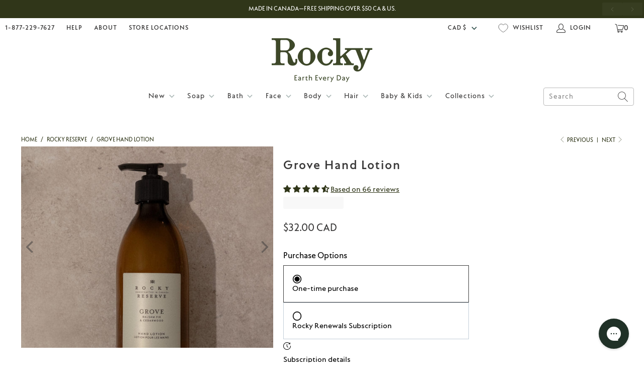

--- FILE ---
content_type: text/html; charset=utf-8
request_url: https://www.rockymountainsoap.com/collections/rocky-reserve/products/grove-hand-lotion?variant=41281135181869
body_size: 106063
content:


 <!DOCTYPE html>
<html class="no-js no-touch" lang="en"> <head>
<!-- Start of Shoplift scripts -->
<!-- 2025-04-22T21:44:58.2277057Z -->
<style>.shoplift-hide { opacity: 0 !important; }</style>
<style id="sl-preview-bar-hide">#preview-bar-iframe, #PBarNextFrameWrapper { display: none !important; }</style>
<script type="text/javascript">(function(rootPath, template, themeRole, themeId, isThemePreview){ /* Generated on 2026-01-20T00:21:03.7359353Z */var gt=Object.defineProperty;var mt=(R,x,V)=>x in R?gt(R,x,{enumerable:!0,configurable:!0,writable:!0,value:V}):R[x]=V;var w=(R,x,V)=>mt(R,typeof x!="symbol"?x+"":x,V);(function(){"use strict";var R=document.createElement("style");R.textContent=`#shoplift-preview-control{position:fixed;max-width:332px;height:56px;background-color:#141414;z-index:9999;bottom:20px;display:flex;border-radius:8px;box-shadow:13px 22px 7px #0000,9px 14px 7px #00000003,5px 8px 6px #0000000d,2px 4px 4px #00000017,1px 1px 2px #0000001a,0 0 #0000001a;align-items:center;margin:0 auto;left:16px;right:16px;opacity:0;transform:translateY(20px);visibility:hidden;transition:opacity .4s ease-in-out,transform .4s ease-in-out,visibility 0s .4s}#shoplift-preview-control.visible{opacity:1;transform:translateY(0);visibility:visible;transition:opacity .4s ease-in-out,transform .4s ease-in-out,visibility 0s 0s}#shoplift-preview-control *{font-family:Inter,sans-serif;color:#fff;box-sizing:border-box;font-size:16px}#shoplift-preview-variant-title{font-weight:400;line-height:140%;font-size:16px;text-align:start;letter-spacing:-.16px;flex-grow:1;text-wrap:nowrap;overflow:hidden;text-overflow:ellipsis}#shoplift-preview-variant-selector{position:relative;display:block;padding:6px 0;height:100%;min-width:0;flex:1 1 auto}#shoplift-preview-variant-menu-trigger{border:none;cursor:pointer;width:100%;background-color:transparent;padding:0 16px;border-left:1px solid #333;border-right:1px solid #333;height:100%;display:flex;align-items:center;justify-content:start;gap:8px}#shoplift-preview-variant-selector .menu-variant-label{width:24px;height:24px;border-radius:50%;padding:6px;display:flex;justify-content:center;align-items:center;font-size:12px;font-style:normal;font-weight:600;line-height:100%;letter-spacing:-.12px;flex-shrink:0}#shoplift-preview-variant-selector .preview-variant-menu{position:absolute;bottom:110%;transform:translate3d(0,20px,0);visibility:hidden;pointer-events:none;opacity:0;cursor:pointer;background-color:#141414;border:1px solid #141414;border-radius:6px;width:100%;max-height:156px;overflow-y:auto;box-shadow:0 8px 16px #0003;z-index:1;transition:opacity .3s ease-in-out,transform .3s ease-in-out,visibility 0s .3s}#shoplift-preview-variant-selector .preview-variant-menu.preview-variant-menu__visible{visibility:visible;pointer-events:auto;opacity:100;transform:translateZ(0);transition:opacity .3s ease-in-out,transform .3s ease-in-out,visibility 0s 0s}@media screen and (max-width: 400px){#shoplift-preview-variant-selector .preview-variant-menu{position:fixed;left:0;right:0;width:auto;bottom:110%}}#shoplift-preview-variant-selector .preview-variant-menu .preview-variant-menu--item{padding:12px 16px;display:flex;overflow:hidden}#shoplift-preview-variant-selector .preview-variant-menu .preview-variant-menu--item .menu-variant-label{margin-right:6px}#shoplift-preview-variant-selector .preview-variant-menu .preview-variant-menu--item span{overflow:hidden;text-overflow:ellipsis;text-wrap:nowrap;white-space:nowrap;color:#f6f6f6;font-size:14px;font-style:normal;font-weight:500}#shoplift-preview-variant-selector .preview-variant-menu .preview-variant-menu--item:hover{background-color:#545454}#shoplift-preview-variant-selector .preview-variant-menu .preview-variant-menu--item:last-of-type{border-bottom-left-radius:6px;border-bottom-right-radius:6px}#shoplift-preview-variant-selector .preview-variant-menu .preview-variant-menu--item:first-of-type{border-top-left-radius:6px;border-top-right-radius:6px}#shoplift-preview-control div:has(#shoplift-exit-preview-button){padding:0 16px}#shoplift-exit-preview-button{padding:6px 8px;font-weight:500;line-height:75%;border-radius:4px;background-color:transparent;border:none;text-decoration:none}#shoplift-exit-preview-button:hover{cursor:pointer;background-color:#333}`,document.head.appendChild(R);var x=" daum[ /]| deusu/| yadirectfetcher|(?:^|[^g])news(?!sapphire)|(?<! (?:channel/|google/))google(?!(app|/google| pixel))|(?<! cu)bots?(?:\\b|_)|(?<!(?: ya| yandex|^job|inapp;) ?)search|(?<!(?:lib))http|(?<![hg]m)score|@[a-z][\\w-]+\\.|\\(\\)|\\.com|\\b\\d{13}\\b|^<|^[\\w \\.\\-\\(?:\\):]+(?:/v?\\d+(?:\\.\\d+)?(?:\\.\\d{1,10})*?)?(?:,|$)|^[^ ]{50,}$|^\\d+\\b|^\\w+/[\\w\\(\\)]*$|^active|^ad muncher|^amaya|^avsdevicesdk/|^biglotron|^bot|^bw/|^clamav[ /]|^client/|^cobweb/|^custom|^ddg[_-]android|^discourse|^dispatch/\\d|^downcast/|^duckduckgo|^facebook|^getright/|^gozilla/|^hobbit|^hotzonu|^hwcdn/|^jeode/|^jetty/|^jigsaw|^microsoft bits|^movabletype|^mozilla/\\d\\.\\d \\(compatible;?\\)$|^mozilla/\\d\\.\\d \\w*$|^navermailapp|^netsurf|^offline|^owler|^postman|^python|^rank|^read|^reed|^rest|^rss|^snapchat|^space bison|^svn|^swcd |^taringa|^thumbor/|^track|^valid|^w3c|^webbandit/|^webcopier|^wget|^whatsapp|^wordpress|^xenu link sleuth|^yahoo|^yandex|^zdm/\\d|^zoom marketplace/|^{{.*}}$|admin|analyzer|archive|ask jeeves/teoma|bit\\.ly/|bluecoat drtr|browsex|burpcollaborator|capture|catch|check|chrome-lighthouse|chromeframe|classifier|clean|cloud|crawl|cypress/|dareboost|datanyze|dejaclick|detect|dmbrowser|download|evc-batch/|feed|firephp|gomezagent|headless|httrack|hubspot marketing grader|hydra|ibisbrowser|images|insight|inspect|iplabel|ips-agent|java(?!;)|library|mail\\.ru/|manager|measure|neustar wpm|node|nutch|offbyone|optimize|pageburst|pagespeed|parser|perl|phantomjs|pingdom|powermarks|preview|proxy|ptst[ /]\\d|reputation|resolver|retriever|rexx;|rigor|rss\\b|scan|scrape|server|sogou|sparkler/|speedcurve|spider|splash|statuscake|synapse|synthetic|tools|torrent|trace|transcoder|url|virtuoso|wappalyzer|watch|webglance|webkit2png|whatcms/|zgrab",V=/bot|spider|crawl|http|lighthouse/i,D;function W(){if(D instanceof RegExp)return D;try{D=new RegExp(x,"i")}catch{D=V}return D}function J(c){return!!c&&W().test(c)}class M{constructor(){w(this,"timestamp");this.timestamp=new Date}}class Y extends M{constructor(e,i,s){super();w(this,"type");w(this,"testId");w(this,"hypothesisId");this.type=3,this.testId=e,this.hypothesisId=i,this.timestamp=s}}class Z extends M{constructor(e){super();w(this,"type");w(this,"path");this.type=4,this.path=e}}class Q extends M{constructor(e){super();w(this,"type");w(this,"cart");this.type=5,this.cart=e}}class N extends Error{constructor(){super();w(this,"isBot");this.isBot=!0}}function X(c,t,e){for(const i of t.selectors){const s=c.querySelectorAll(i.cssSelector);for(let r=0;r<s.length;r++)e(t.testId,t.hypothesisId)}q(c,t,(i,s,r,n,o)=>o(s,r),e)}function L(c,t,e){for(const i of t.selectors)U(c,t.testId,t.hypothesisId,i,e??(()=>{}));q(c,t,U,e??(()=>{}))}function F(c){return c.urlPatterns.reduce((t,e)=>{switch(e.operator){case"contains":return t+`.*${e}.*`;case"endsWith":return t+`.*${e}`;case"startsWith":return t+`${e}.*`}},"")}function q(c,t,e,i){new MutationObserver(()=>{for(const r of t.selectors)e(c,t.testId,t.hypothesisId,r,i)}).observe(c.documentElement,{childList:!0,subtree:!0})}function U(c,t,e,i,s){const r=c.querySelectorAll(i.cssSelector);for(let n=0;n<r.length;n++){let o=r.item(n);if(o instanceof HTMLElement&&o.dataset.shoplift!==""){o.dataset.shoplift="";for(const a of i.actions.sort(at))o=tt(c,i.cssSelector,o,a)}}return r.length>0&&s?(s(t,e),!0):!1}function tt(c,t,e,i){switch(i.type){case"innerHtml":e.innerHTML=i.value;break;case"attribute":et(e,i.scope,i.value);break;case"css":it(c,t,i.value);break;case"js":st(c,e,i);break;case"copy":return rt(e);case"remove":ot(e);break;case"move":nt(e,parseInt(i.value));break}return e}function et(c,t,e){c.setAttribute(t,e)}function it(c,t,e){var s;const i=c.createElement("style");i.innerHTML=`${t} { ${e} }`,(s=c.getElementsByTagName("head")[0])==null||s.appendChild(i)}function st(c,t,e){Function("document","element",`"use strict"; ${e.value}`)(c,t)}function rt(c){const t=c.cloneNode(!0);if(!c.parentNode)throw"Can't copy node outside of DOM";return c.parentNode.insertBefore(t,c.nextSibling),t}function ot(c){c.remove()}function nt(c,t){if(t===0)return;const e=Array.prototype.slice.call(c.parentElement.children).indexOf(c),i=Math.min(Math.max(e+t,0),c.parentElement.children.length-1);c.parentElement.children.item(i).insertAdjacentElement(t>0?"afterend":"beforebegin",c)}function at(c,t){return z(c)-z(t)}function z(c){return c.type==="copy"||c.type==="remove"?0:1}var k=(c=>(c[c.Template=0]="Template",c[c.Theme=1]="Theme",c[c.UrlRedirect=2]="UrlRedirect",c[c.Script=3]="Script",c[c.Dom=4]="Dom",c[c.Price=5]="Price",c))(k||{});const lt="data:image/svg+xml,%3csvg%20width='12'%20height='12'%20viewBox='0%200%2012%2012'%20fill='none'%20xmlns='http://www.w3.org/2000/svg'%3e%3cpath%20d='M9.96001%207.90004C9.86501%207.90004%209.77001%207.86504%209.69501%207.79004L6.43501%204.53004C6.19501%204.29004%205.80501%204.29004%205.56501%204.53004L2.30501%207.79004C2.16001%207.93504%201.92001%207.93504%201.77501%207.79004C1.63001%207.64504%201.63001%207.40504%201.77501%207.26004L5.03501%204.00004C5.56501%203.47004%206.43001%203.47004%206.96501%204.00004L10.225%207.26004C10.37%207.40504%2010.37%207.64504%2010.225%207.79004C10.15%207.86004%2010.055%207.90004%209.96001%207.90004Z'%20fill='white'/%3e%3c/svg%3e",ct="data:image/svg+xml,%3csvg%20width='14'%20height='24'%20viewBox='0%200%2014%2024'%20fill='none'%20xmlns='http://www.w3.org/2000/svg'%3e%3cpath%20d='M12.3976%2014.5255C12.2833%2013.8788%2012.0498%2013.3024%2011.6952%2012.7961C11.3416%2012.2898%2010.9209%2011.8353%2010.4353%2011.4317C9.94868%2011.0291%209.43546%2010.6488%208.89565%2010.292C8.48487%2010.049%208.09577%209.78565%207.72637%209.50402C7.35697%209.2224%207.08016%208.89503%206.89694%208.51987C6.71273%208.14471%206.67826%207.69533%206.79055%207.1697C6.86345%206.83216%206.97476%206.54647%207.12351%206.31162C7.27324%206.07778%207.47124%205.89986%207.7175%205.77684C7.96377%205.65483%208.21989%205.59383%208.48389%205.59383C8.88087%205.59383%209.17639%205.7016%209.3734%205.91714C9.56943%206.13268%209.68271%206.42345%209.71424%206.78946C9.74576%207.15547%209.72015%207.55401%209.63839%207.98509C9.55663%208.41617%209.43645%208.84724%209.27687%209.27934L13.5127%208.80149C13.9638%207.52656%2014.1017%206.42447%2013.9264%205.49725C13.751%204.56901%2013.2664%203.85122%2012.4724%203.34491C12.239%203.19648%2011.9779%203.07041%2011.6893%202.96569L12.0026%201.50979L9.86397%200L7.3875%201.50979L7.11169%202.78878C6.65166%202.8874%206.21724%203.01957%205.8114%203.19038C4.85292%203.594%204.06684%204.15115%203.45117%204.86385C2.83452%205.57655%202.42571%206.40108%202.22378%207.33847C2.06616%208.06947%202.04942%208.70796%202.17551%209.25087C2.30061%209.7948%202.52028%2010.2828%202.8355%2010.7139C3.14974%2011.145%203.51816%2011.5344%203.93977%2011.881C4.36039%2012.2288%204.782%2012.5521%205.20164%2012.851C5.68334%2013.1702%206.13844%2013.5169%206.56497%2013.8921C6.99052%2014.2672%207.31954%2014.7125%207.55004%2015.228C7.78055%2015.7445%207.81502%2016.3769%207.65347%2017.1262C7.56482%2017.5389%207.43676%2017.8765%207.27028%2018.1388C7.10381%2018.4011%206.89596%2018.5983%206.64772%2018.7295C6.3985%2018.8606%206.12071%2018.9267%205.8114%2018.9267C5.21641%2018.9267%204.79776%2018.6034%204.62833%2018.1632C4.4589%2017.7229%204.47367%2017.2583%204.60075%2016.5639C4.72782%2015.8705%205.05092%2015.1395%205.37107%2014.3699H1.17665C1.17665%2014.3699%200.207341%2016.1115%200.0310135%2017.6762C-0.0655232%2018.5302%200.0635208%2019.2653%200.41519%2019.8844C0.76686%2020.5036%201.33032%2020.9814%202.10655%2021.319C2.39222%2021.443%202.7104%2021.5447%203.05813%2021.623L2.54589%2024H7.17473L7.7047%2021.5386C8.08493%2021.442%208.43857%2021.3231%208.76562%2021.1787C9.73985%2020.7476%2010.52%2020.1427%2011.1071%2019.3649C11.6932%2018.5871%2012.0873%2017.7291%2012.2892%2016.7917C12.4744%2015.9295%2012.5099%2015.1741%2012.3966%2014.5275L12.3976%2014.5255Z'%20fill='white'/%3e%3c/svg%3e";async function dt(c){let t=c.replace(/-/g,"+").replace(/_/g,"/");for(;t.length%4;)t+="=";const e=atob(t),i=Uint8Array.from(e,n=>n.charCodeAt(0)),s=new Blob([i]).stream().pipeThrough(new DecompressionStream("gzip")),r=await new Response(s).text();return JSON.parse(r)}function O(c,t){return typeof t=="string"&&/\d{4}-\d{2}-\d{2}T\d{2}:\d{2}:\d{2}.\d+(?:Z|[+-]\d+)/.test(t)?new Date(t):t}function H(c,t){return t}function E(c,t=!1,e=!1,i=","){const s=c/100;if(e){const n=Math.round(s).toLocaleString("en-US");return i!==","?n.replace(/,/g,i):n}else{const r=t?",":".",n=s.toFixed(2).split("."),o=parseInt(n[0],10),a=n[1]??"00",l=o.toLocaleString("en-US");return i!==","?`${l.replace(/,/g,i)}${r}${a}`:t?`${l.replace(/,/g,".")}${r}${a}`:`${l}${r}${a}`}}function $(c,t,e,i){const s=t.replace("{{amount}}",E(c,!1,!1)).replace("{{amount_no_decimals}}",E(c,!1,!0)).replace("{{amount_with_comma_separator}}",E(c,!0,!1)).replace("{{amount_no_decimals_with_comma_separator}}",E(c,!0,!0)).replace("{{amount_with_space_separator}}",E(c,!1,!1," ")).replace("{{amount_no_decimals_with_space_separator}}",E(c,!1,!0," ")).replace("{{amount_with_apostrophe_separator}}",E(c,!1,!1,"'")).replace("{{amount_no_decimals_with_apostrophe_separator}}",E(c,!1,!0,"'")).replace("{{amount_with_period_and_space_separator}}",E(c,!1,!1,". ")).replace("{{amount_no_decimals_with_period_and_space_separator}}",E(c,!1,!0,". "));return i?`${s} ${e}`:s}function B(c){return c.replace(/[^\d.,\s-]/g,"").trim()}function ht(c){const t=new Map;for(const[e,i,s]of c.v)t.set(e,{priceInCents:i,compareAtPriceInCents:s});return t}function pt(c,t,e,i){const{priceInCents:s,compareAtPriceInCents:r}=e,{mf:n,c:o,cce:a}=i;if(c.getAttribute("data-sl-attribute-p")===t)c.innerHTML=$(s,n,o,a);else if(c.getAttribute("data-sl-attribute-cap")===t)r<=0||r<=s?c.remove():c.innerHTML=$(r,n,o,a);else if(c.getAttribute("data-sl-attribute-discount")===t&&!(r<=0||r<=s)){const h=Math.round((r-s)/r*100),u=B($(r-s,n,o,!1)),p=c.getAttribute("data-sl-format")||"percent";p==="percent"?c.textContent=`-${h}%`:p==="amount"?c.textContent=`-${u}`:p==="both"&&(c.textContent=`-${h}% (-${u})`)}}function ut(c){const t=[],e={id:"url-pattern",operator:"contains",value:"/"};for(const[i,s,r]of c.v){t.push({id:`p-${i}`,cssSelector:`[data-sl-attribute-p="${i}"]`,urlPatterns:[e],actions:[{id:`p-action-${i}`,type:"innerHtml",scope:"price",value:$(s,c.mf,c.c,c.cce)}]});const n=r<=0||r<=s;if(t.push({id:`cap-${i}`,cssSelector:`[data-sl-attribute-cap="${i}"]`,urlPatterns:[e],actions:[{id:`cap-action-${i}`,type:n?"remove":"innerHtml",scope:"compare-at-price",value:n?"":$(r,c.mf,c.c,c.cce)}]}),!n&&r>s){const o=Math.round((r-s)/r*100),a=B($(r-s,c.mf,c.c,!1));t.push({id:`d-${i}`,cssSelector:`[data-sl-attribute-discount="${i}"]`,urlPatterns:[e],actions:[{id:`d-action-${i}`,type:"js",scope:null,value:`(function(doc, el) {              var format = el.getAttribute('data-sl-format') || 'percent';              if (format === 'percent') {                el.textContent = '-${o}%';              } else if (format === 'amount') {                el.textContent = '-${a}';              } else if (format === 'both') {                el.textContent = '-${o}% (-${a})';              }            })`}]})}}return t}let G=!1;class ft{constructor(t,e,i,s,r,n,o,a,l,h,u){w(this,"DATA_SL_ATTRIBUTE_P","data-sl-attribute-p");w(this,"DATA_SL_TEST_ID","data-sl-test-id");w(this,"VIEWPORT_TRACK_THRESHOLD",.5);w(this,"temporarySessionKey","Shoplift_Session");w(this,"essentialSessionKey","Shoplift_Essential");w(this,"analyticsSessionKey","Shoplift_Analytics");w(this,"priceSelectorsSessionKey","Shoplift_PriceSelectors");w(this,"legacySessionKey");w(this,"cssHideClass");w(this,"testConfigs");w(this,"inactiveTestConfigs");w(this,"testsFilteredByAudience");w(this,"sendPageView");w(this,"shopliftDebug");w(this,"gaConfig");w(this,"getCountryTimeout");w(this,"state");w(this,"shopifyAnalyticsId");w(this,"cookie",document.cookie);w(this,"isSyncing",!1);w(this,"isSyncingGA",!1);w(this,"fetch");w(this,"localStorageSet");w(this,"localStorageGet");w(this,"sessionStorageSet",window.sessionStorage.setItem.bind(window.sessionStorage));w(this,"sessionStorageGet",window.sessionStorage.getItem.bind(window.sessionStorage));w(this,"urlParams",new URLSearchParams(window.location.search));w(this,"device");w(this,"logHistory");w(this,"activeViewportObservers",new Map);w(this,"_priceTestProductIds",null);this.shop=t,this.host=e,this.eventHost=i,this.disableReferrerOverride=a,this.logHistory=[],this.legacySessionKey=`SHOPLIFT_SESSION_${this.shop}`,this.cssHideClass=s?"shoplift-hide":"",this.testConfigs=h.map(d=>({...d,startAt:new Date(d.startAt),statusHistory:d.statusHistory.map(v=>({...v,createdAt:new Date(v.createdAt)}))})),this.inactiveTestConfigs=u,this.sendPageView=!!r,this.shopliftDebug=n===!0,this.gaConfig=o!=={"sendEvents":true,"mode":"gtag"}?o:{sendEvents:!1},this.fetch=window.fetch.bind(window),this.localStorageSet=window.localStorage.setItem.bind(window.localStorage),this.localStorageGet=window.localStorage.getItem.bind(window.localStorage);const p=this.getDeviceType();this.device=p!=="tablet"?p:"mobile",this.state=this.loadState(),this.shopifyAnalyticsId=this.getShopifyAnalyticsId(),this.testsFilteredByAudience=h.filter(d=>d.status=="active"),this.getCountryTimeout=l===1000?1e3:l,this.log("State Loaded",JSON.stringify(this.state))}deriveCategoryFromExistingTests(){if(!this.state.temporary.testCategory&&this.state.essential.visitorTests.length>0){const t=this.state.essential.visitorTests.some(e=>{if(!e.hypothesisId)return!1;const i=this.getHypothesis(e.hypothesisId);return i&&["theme","basicScript","price"].includes(i.type)});this.state.temporary.testCategory=t?"global":"conditional",this.persistTemporaryState(),this.log("Derived test category from existing visitorTests: %s",this.state.temporary.testCategory)}}async init(){var t;try{if(this.log("Shoplift script initializing"),window.Shopify&&window.Shopify.designMode){this.log("Skipping script for design mode");return}if(window.location.href.includes("slScreenshot=true")){this.log("Skipping script for screenshot");return}if(window.location.hostname.endsWith(".edgemesh.com")){this.log("Skipping script for preview");return}if(window.location.href.includes("isShopliftMerchant")){const i=this.urlParams.get("isShopliftMerchant")==="true";this.log("Setting merchant session to %s",i),this.state.temporary.isMerchant=i,this.persistTemporaryState()}if(this.state.temporary.isMerchant){this.log("Setting up preview for merchant"),typeof window.shoplift!="object"&&this.setShopliftStub(),this.state.temporary.previewConfig||this.hidePage(),await this.initPreview(),(t=document.querySelector("#sl-preview-bar-hide"))==null||t.remove();return}if(this.state.temporary.previewConfig=void 0,J(navigator.userAgent))return;if(navigator.userAgent.includes("Chrome/118")){this.log("Random: %o",[Math.random(),Math.random(),Math.random()]);const i=await this.makeRequest({url:`${this.eventHost}/api/v0/events/ip`,method:"get"}).then(s=>s==null?void 0:s.json());this.log(`IP: ${i}`),this.makeRequest({url:`${this.eventHost}/api/v0/logs`,method:"post",data:JSON.stringify(this.debugState(),H)}).catch()}if(this.shopifyAnalyticsId=this.getShopifyAnalyticsId(),this.monitorConsentChange(),this.checkForThemePreview())return;if(!this.disableReferrerOverride&&this.state.temporary.originalReferrer!=null){this.log(`Overriding referrer from '${document.referrer}' to '${this.state.temporary.originalReferrer}'`);const i=this.state.temporary.originalReferrer;delete this.state.temporary.originalReferrer,this.persistTemporaryState(),Object.defineProperty(document,"referrer",{get:()=>i,enumerable:!0,configurable:!0})}if(await this.refreshVisitor(this.shopifyAnalyticsId),await this.handleVisitorTest()){this.log("Redirecting for visitor test");return}this.setShoplift(),this.showPage(),this.ensureCartAttributesForExistingPriceTests(!1),await this.finalize(),console.log("SHOPLIFT SCRIPT INITIALIZED!")}catch(e){if(e instanceof N)return;throw e}finally{typeof window.shoplift!="object"&&this.setShopliftStub()}}getVariantColor(t){switch(t){case"a":return{text:"#141414",bg:"#E2E2E2"};case"b":return{text:"rgba(255, 255, 255, 1)",bg:"rgba(37, 99, 235, 1)"}}}getDefaultVariantTitle(t){return t.title?t.title:t.type==="price"?t.isControl?"Original prices":"Variant prices":t.isControl?"Original":"Untitled variant "+t.label.toUpperCase()}async initPreview(){const t=this.urlParams.get("previewConfig");if(t){this.state.temporary.previewConfig=void 0,this.log("Setting up the preview"),this.log("Found preview config, writing to temporary state");const e=await dt(t);if(this.state.temporary.previewConfig=e,this.state.temporary.previewConfig.testTypeCategory===k.Price){this.hidePage(!0);const s=this.state.temporary.previewConfig;let r=`${this.host}/api/dom-selectors/${s.storeId}/${s.testId}/${s.isDraft||!1}`;s.shopifyProductId&&(r+=`?productId=${s.shopifyProductId}`);const n=await this.makeJsonRequest({method:"get",url:r}).catch(o=>(this.log("Error getting domSelectors",o),null));s.variants.forEach(o=>{var a;return o.domSelectors=(a=n[o.id])==null?void 0:a.domSelectors})}this.persistTemporaryState();const i=new URL(window.location.toString());i.searchParams.delete("previewConfig"),this.queueRedirect(i)}else if(this.state.temporary.previewConfig){this.showPage();const e=this.state.temporary.previewConfig;e.testTypeCategory===k.Template&&this.handleTemplatePreview(e)&&this.initPreviewControls(e),e.testTypeCategory===k.UrlRedirect&&this.handleUrlPreview(e)&&this.initPreviewControls(e),e.testTypeCategory===k.Script&&this.handleScriptPreview(e)&&this.initPreviewControls(e),e.testTypeCategory===k.Price&&await this.handlePricePreview(e)&&this.initPreviewControls(e)}}initPreviewControls(t){document.addEventListener("DOMContentLoaded",()=>{const e=t.variants.find(v=>v.id===t.currentVariant),i=(e==null?void 0:e.label)||"a",s=t.variants,r=document.createElement("div");r.id="shoplift-preview-control";const n=document.createElement("div"),o=document.createElement("img");o.src=ct,o.height=24,o.width=14,n.style.padding="0 16px",n.style.lineHeight="100%",n.appendChild(o),r.appendChild(n);const a=document.createElement("div");a.id="shoplift-preview-variant-selector";const l=document.createElement("button");l.id="shoplift-preview-variant-menu-trigger";const h=document.createElement("div");h.className="menu-variant-label",h.style.backgroundColor=this.getVariantColor(i).bg,h.style.color=this.getVariantColor(i).text,h.innerText=i.toUpperCase(),l.appendChild(h);const u=document.createElement("span");if(u.id="shoplift-preview-variant-title",u.innerText=e?this.getDefaultVariantTitle(e):"Untitled variant "+i.toUpperCase(),l.appendChild(u),s.length>1){const v=document.createElement("img");v.src=lt,v.width=12,v.height=12,v.style.height="12px",v.style.width="12px",l.appendChild(v);const T=document.createElement("div");T.className="preview-variant-menu";for(const m of t.variants.filter(C=>C.id!==t.currentVariant)){const C=document.createElement("div");C.className="preview-variant-menu--item";const A=document.createElement("div");A.className="menu-variant-label",A.style.backgroundColor=this.getVariantColor(m.label).bg,A.style.color=this.getVariantColor(m.label).text,A.style.flexShrink="0",A.innerText=m.label.toUpperCase(),C.appendChild(A);const y=document.createElement("span");y.innerText=this.getDefaultVariantTitle(m),C.appendChild(y),C.addEventListener("click",()=>{this.pickVariant(m.id)}),T.appendChild(C)}a.appendChild(T),l.addEventListener("click",()=>{T.className!=="preview-variant-menu preview-variant-menu__visible"?T.classList.add("preview-variant-menu__visible"):T.classList.remove("preview-variant-menu__visible")}),document.addEventListener("click",m=>{m.target instanceof Element&&!l.contains(m.target)&&T.className==="preview-variant-menu preview-variant-menu__visible"&&T.classList.remove("preview-variant-menu__visible")})}else l.style.pointerEvents="none",h.style.margin="0";a.appendChild(l),r.appendChild(a);const p=document.createElement("div"),d=document.createElement("button");d.id="shoplift-exit-preview-button",d.innerText="Exit",p.appendChild(d),d.addEventListener("click",()=>{this.exitPreview()}),r.appendChild(p),document.body.appendChild(r),requestAnimationFrame(()=>{r.classList.add("visible")})}),this.ensureCartAttributesForExistingPriceTests(!0)}pickVariant(t){var e,i,s,r;if(this.state.temporary.previewConfig){const n=this.state.temporary.previewConfig,o=new URL(window.location.toString());if(n.testTypeCategory===k.UrlRedirect){const a=(e=n.variants.find(l=>l.id===n.currentVariant))==null?void 0:e.redirectUrl;if(o.pathname===a){const l=(i=n.variants.find(h=>h.id===t))==null?void 0:i.redirectUrl;l&&(o.pathname=l)}}if(n.testTypeCategory===k.Template){const a=(s=n.variants.find(l=>l.id===n.currentVariant))==null?void 0:s.pathName;if(a&&o.pathname===a){const l=(r=n.variants.find(h=>h.id===t))==null?void 0:r.pathName;l&&l!==a&&(o.pathname=l)}}n.currentVariant=t,this.persistTemporaryState(),this.queueRedirect(o)}}exitPreview(){var e,i,s,r;const t=new URL(window.location.toString());if(((e=this.state.temporary.previewConfig)==null?void 0:e.testTypeCategory)===k.Template&&t.searchParams.delete("view"),((i=this.state.temporary.previewConfig)==null?void 0:i.testTypeCategory)===k.Script&&t.searchParams.delete("slVariant"),((s=this.state.temporary.previewConfig)==null?void 0:s.testTypeCategory)===k.UrlRedirect){const o=this.state.temporary.previewConfig.variants.filter(l=>!l.isControl&&l.redirectUrl!==null).map(l=>l.redirectUrl),a=(r=this.state.temporary.previewConfig.variants.find(l=>l.label==="a"))==null?void 0:r.redirectUrl;o.includes(t.pathname)&&a&&(t.pathname=a)}this.state.temporary.previewConfig=void 0,this.persistTemporaryState(),this.hidePage(),this.queueRedirect(t)}handleTemplatePreview(t){const e=t.currentVariant,i=t.variants.find(a=>a.id===e);if(!i)return!1;const s=t.variants.find(a=>a.isControl);if(!s)return!1;this.log("Setting up template preview for type",s.type);const r=new URL(window.location.toString()),n=r.searchParams.get("view"),o=i.type===s.type;return!o&&!i.isControl&&template.suffix===s.affix&&this.typeFromTemplate()===s.type&&i.pathName!==null?(this.log("Hit control template type, redirecting to the variant url"),this.hidePage(),r.pathname=i.pathName,this.queueRedirect(r),!0):(!i.isControl&&this.typeFromTemplate()==i.type&&template.suffix===s.affix&&o&&n!==(i.affix||"__DEFAULT__")&&(this.log("Template type and affix match control, updating the view param"),r.searchParams.delete("view"),this.log("Setting the new viewParam to",i.affix||"__DEFAULT__"),this.hidePage(),r.searchParams.set("view",i.affix||"__DEFAULT__"),this.queueRedirect(r)),n!==null&&n!==i.affix&&(r.searchParams.delete("view"),this.hidePage(),this.queueRedirect(r)),!0)}handleUrlPreview(t){var n;const e=t.currentVariant,i=t.variants.find(o=>o.id===e),s=(n=t.variants.find(o=>o.isControl))==null?void 0:n.redirectUrl;if(!i)return!1;this.log("Setting up URL redirect preview");const r=new URL(window.location.toString());return r.pathname===s&&!i.isControl&&i.redirectUrl!==null&&(this.log("Url matches control, redirecting"),this.hidePage(),r.pathname=i.redirectUrl,this.queueRedirect(r)),!0}handleScriptPreview(t){const e=t.currentVariant,i=t.variants.find(n=>n.id===e);if(!i)return!1;this.log("Setting up script preview");const s=new URL(window.location.toString());return s.searchParams.get("slVariant")!==i.id&&(this.log("current id doesn't match the variant, redirecting"),s.searchParams.delete("slVariant"),this.log("Setting the new slVariantParam"),this.hidePage(),s.searchParams.set("slVariant",i.id),this.queueRedirect(s)),!0}async handlePricePreview(t){const e=t.currentVariant,i=t.variants.find(s=>s.id===e);return i?(this.log("Setting up price preview"),i.domSelectors&&i.domSelectors.length>0&&(L(document,{testId:t.testId,hypothesisId:i.id,selectors:i.domSelectors}),this.ensureCartAttributesForExistingPriceTests(!0)),!0):!1}async finalize(){const t=await this.getCartState();t!==null&&this.queueCartUpdate(t),this.pruneStateAndSave(),await this.syncAllEvents()}setShoplift(){this.log("Setting up public API");const e=this.urlParams.get("slVariant")==="true",i=e?null:this.urlParams.get("slVariant");window.shoplift={isHypothesisActive:async s=>{if(this.log("Script checking variant for hypothesis '%s'",s),e)return this.log("Forcing variant for hypothesis '%s'",s),!0;if(i!==null)return this.log("Forcing hypothesis '%s'",i),s===i;const r=this.testConfigs.find(o=>o.hypotheses.some(a=>a.id===s));if(!r)return this.log("No test found for hypothesis '%s'",s),!1;const n=this.state.essential.visitorTests.find(o=>o.testId===r.id);return n?(this.log("Active visitor test found",s),n.hypothesisId===s):(await this.manuallySplitVisitor(r),this.testConfigs.some(o=>o.hypotheses.some(a=>a.id===s&&this.state.essential.visitorTests.some(l=>l.hypothesisId===a.id))))},setAnalyticsConsent:async s=>{await this.onConsentChange(s,!0)},getVisitorData:()=>({visitor:this.state.analytics.visitor,visitorTests:this.state.essential.visitorTests.filter(s=>!s.isInvalid).map(s=>{const{shouldSendToGa:r,savedAt:n,...o}=s;return o})})}}setShopliftStub(){this.log("Setting up stubbed public API");const e=this.urlParams.get("slVariant")==="true",i=e?null:this.urlParams.get("slVariant");window.shoplift={isHypothesisActive:s=>Promise.resolve(e||s===i),setAnalyticsConsent:()=>Promise.resolve(),getVisitorData:()=>({visitor:null,visitorTests:[]})}}async manuallySplitVisitor(t){this.log("Starting manual split for test '%s'",t.id),await this.handleVisitorTest([t]),this.saveState(),this.syncAllEvents()}async handleVisitorTest(t){await this.filterTestsByAudience(this.testConfigs,this.state.analytics.visitor??this.buildBaseVisitor(),this.state.essential.visitorTests),this.deriveCategoryFromExistingTests(),this.clearStaleReservations();let e=t?t.filter(i=>this.testsFilteredByAudience.some(s=>s.id===i.id)):[...this.testsForUrl(this.testsFilteredByAudience),...this.domTestsForUrl(this.testsFilteredByAudience)];try{if(e.length===0)return this.log("No tests found"),!1;this.log("Checking for existing visitor test on page");const i=this.getCurrentVisitorHypothesis(e);if(i){this.log("Found current visitor test");const a=this.considerRedirect(i);return a&&(this.log("Redirecting for current visitor test"),this.redirect(i)),a}const s=this.getReservationForCurrentPage();if(s){this.log("Found matching reservation for current page: %s",s.testId);const a=this.getHypothesis(s.hypothesisId);if(a){a.type!=="price"&&this.realizeReservationForCriteria(s.entryCriteriaKey);const l=this.considerRedirect(a);return l&&this.redirect(a),l}}this.log("No active test relation for test page");const r=this.testsForUrl(this.inactiveTestConfigs.filter(a=>this.testIsPaused(a)&&a.hypotheses.some(l=>this.state.essential.visitorTests.some(h=>h.hypothesisId===l.id)))).map(a=>a.id);if(r.length>0)return this.log("Visitor has paused tests for test page, skipping test assignment: %o",r),!1;if(!this.state.temporary.testCategory){const a=this.testsFilteredByAudience.filter(h=>this.isGlobalEntryCriteria(this.getEntryCriteriaKey(h))),l=this.testsFilteredByAudience.filter(h=>!this.isGlobalEntryCriteria(this.getEntryCriteriaKey(h)));if(this.log("Category dice roll - global tests: %o, conditional tests: %o",a.map(h=>({id:h.id,title:h.title,criteria:this.getEntryCriteriaKey(h)})),l.map(h=>({id:h.id,title:h.title,criteria:this.getEntryCriteriaKey(h)}))),a.length>0&&l.length>0){const h=a.length,u=l.length,p=h+u,d=Math.random()*p;this.state.temporary.testCategory=d<h?"global":"conditional",this.log("Category dice roll: rolled %.2f of %d (global weight: %d, conditional weight: %d), selected '%s'",d,p,h,u,this.state.temporary.testCategory)}else a.length>0?(this.state.temporary.testCategory="global",this.log("Only global tests available, setting category to global")):(this.state.temporary.testCategory="conditional",this.log("Only conditional tests available, setting category to conditional"));this.persistTemporaryState()}const n=this.state.temporary.testCategory;if(this.log("Visitor test category: %s",n),n==="global"){const a=this.testsFilteredByAudience.filter(l=>!this.isGlobalEntryCriteria(this.getEntryCriteriaKey(l)));for(const l of a)this.markTestAsBlocked(l,"category:global");e=e.filter(l=>this.isGlobalEntryCriteria(this.getEntryCriteriaKey(l)))}else{const a=this.testsFilteredByAudience.filter(l=>this.isGlobalEntryCriteria(this.getEntryCriteriaKey(l)));for(const l of a)this.markTestAsBlocked(l,"category:conditional");e=e.filter(l=>!this.isGlobalEntryCriteria(this.getEntryCriteriaKey(l)))}if(e.length===0)return this.log("No tests remaining after category filter"),!1;this.createReservations(e);const o=this.getReservationForCurrentPage();if(o&&!o.isRealized){const a=this.getHypothesis(o.hypothesisId);if(a){a.type!=="price"&&this.realizeReservationForCriteria(o.entryCriteriaKey);const l=this.considerRedirect(a);return l&&(this.log("Redirecting for new test"),this.redirect(a)),l}}return!1}finally{this.includeInDomTests(),this.saveState()}}includeInDomTests(){this.applyControlForAudienceFilteredPriceTests();const t=this.getDomTestsForCurrentUrl(),e=this.getVisitorDomHypothesis(t);for(const i of t){this.log("Evaluating dom test '%s'",i.id);const s=i.hypotheses.some(d=>d.type==="price");if(this.state.essential.visitorTests.find(d=>d.testId===i.id&&d.isInvalid&&!d.hypothesisId)){if(this.log("Visitor is blocked from test '%s', applying control prices if price test",i.id),s){const d=i.hypotheses.find(v=>v.isControl);d!=null&&d.priceData&&(this.applyPriceTestWithMapLookup(i.id,d,[d],()=>{this.log("Control prices applied for blocked visitor, no metrics tracked")}),this.updatePriceTestHiddenInputs(i.id,"control",!1))}continue}const n=this.getReservationForTest(i.id);let o=null,a=!1;const l=e.find(d=>i.hypotheses.some(v=>d.id===v.id));if(n)o=this.getHypothesis(n.hypothesisId)??null,this.log("Using reserved hypothesis '%s' for test '%s'",n.hypothesisId,i.id);else if(l)o=l,this.log("Using existing hypothesis assignment for test '%s'",i.id);else if(s){const d=this.visitorActiveTestTypeWithReservations();d?(a=!0,this.log("Visitor already in test type '%s', treating as non-test for price test '%s'",d,i.id)):o=this.pickHypothesis(i)}else o=this.pickHypothesis(i);if(a&&s){const d=i.hypotheses.find(v=>v.isControl);d!=null&&d.priceData&&(this.log("Applying control prices for non-test visitor on price test '%s' (Map-based)",i.id),this.applyPriceTestWithMapLookup(i.id,d,[d],()=>{this.log("Control prices applied for non-test visitor, no metrics tracked")}),this.updatePriceTestHiddenInputs(i.id,"control",!1));continue}if(!o){this.log("Failed to pick hypothesis for test");continue}const h=i.bayesianRevision??4,u=o.type==="price",p=h>=5;if(u&&p){if(this.log(`Price test with Map-based lookup (v${h}): ${i.id}`),!o.priceData){this.log("No price data for hypothesis '%s', skipping",o.id);continue}const d=o.isControl?"control":"variant";this.log(`Setting up Map-based price test for ${d} (test: ${i.id})`),this.applyPriceTestWithMapLookup(i.id,o,i.hypotheses,v=>{const T=this.getReservationForTest(v);T&&!T.isRealized&&T.entryCriteriaKey?this.realizeReservationForCriteria(T.entryCriteriaKey):this.queueAddVisitorToTest(v,o),this.saveState(),this.queuePageView(window.location.pathname),this.syncAllEvents()});continue}if(u&&!p){this.log(`Price test without viewport tracking (v${h}): ${i.id}`);const d=this.getDomSelectorsForHypothesis(o);if(d.length===0)continue;L(document,{testId:i.id,hypothesisId:o.id,selectors:d},v=>{this.queueAddVisitorToTest(v,o),this.saveState(),this.queuePageView(window.location.pathname),this.syncAllEvents()});continue}if(!o.domSelectors||o.domSelectors.length===0){this.log("No selectors found, skipping hypothesis");continue}L(document,{testId:i.id,hypothesisId:o.id,selectors:o.domSelectors},d=>{this.queueAddVisitorToTest(d,o),this.saveState(),this.queuePageView(window.location.pathname),this.syncAllEvents()})}}considerRedirect(t){if(this.log("Considering redirect for hypothesis '%s'",t.id),t.isControl)return this.log("Skipping redirect for control"),!1;if(t.type==="basicScript"||t.type==="manualScript")return this.log("Skipping redirect for script test"),!1;const e=this.state.essential.visitorTests.find(n=>n.hypothesisId===t.id),i=new URL(window.location.toString()),r=new URLSearchParams(window.location.search).get("view");if(t.type==="theme"){if(!(t.themeId===themeId)){if(this.log("Theme id '%s' is not hypothesis theme ID '%s'",t.themeId,themeId),e&&e.themeId!==t.themeId&&(e.themeId===themeId||!this.isThemePreview()))this.log("On old theme, redirecting and updating local visitor"),e.themeId=t.themeId;else if(this.isThemePreview())return this.log("On non-test theme, skipping redirect"),!1;return this.log("Hiding page to redirect for theme test"),this.hidePage(),!0}return!1}else if(t.type!=="dom"&&t.type!=="price"&&t.affix!==template.suffix&&t.affix!==r||t.redirectPath&&!i.pathname.endsWith(t.redirectPath))return this.log("Hiding page to redirect for template test"),this.hidePage(),!0;return this.log("Not redirecting"),!1}redirect(t){if(this.log("Redirecting to hypothesis '%s'",t.id),t.isControl)return;const e=new URL(window.location.toString());if(e.searchParams.delete("view"),t.redirectPath){const i=RegExp("^(/w{2}-w{2})/").exec(e.pathname);if(i&&i.length>1){const s=i[1];e.pathname=`${s}${t.redirectPath}`}else e.pathname=t.redirectPath}else t.type==="theme"?(e.searchParams.set("_ab","0"),e.searchParams.set("_fd","0"),e.searchParams.set("_sc","1"),e.searchParams.set("preview_theme_id",t.themeId.toString())):t.type!=="urlRedirect"&&e.searchParams.set("view",t.affix);this.queueRedirect(e)}async refreshVisitor(t){if(t===null||!this.state.essential.isFirstLoad||!this.testConfigs.some(i=>i.visitorOption!=="all"))return;this.log("Refreshing visitor"),this.hidePage();const e=await this.getVisitor(t);e&&e.id&&this.updateLocalVisitor(e)}buildBaseVisitor(){return{shopifyAnalyticsId:this.shopifyAnalyticsId,device:this.device,country:null,...this.state.essential.initialState}}getInitialState(){const t=this.getUTMValue("utm_source")??"",e=this.getUTMValue("utm_medium")??"",i=this.getUTMValue("utm_campaign")??"",s=this.getUTMValue("utm_content")??"",r=window.document.referrer,n=this.device;return{createdAt:new Date,utmSource:t,utmMedium:e,utmCampaign:i,utmContent:s,referrer:r,device:n}}checkForThemePreview(){var t,e;return this.log("Checking for theme preview"),window.location.hostname.endsWith(".shopifypreview.com")?(this.log("on shopify preview domain"),this.clearThemeBar(!0,!1,this.state),(t=document.querySelector("#sl-preview-bar-hide"))==null||t.remove(),!1):this.isThemePreview()?this.state.essential.visitorTests.some(i=>i.isThemeTest&&i.hypothesisId!=null&&this.getHypothesis(i.hypothesisId)&&i.themeId===themeId)?(this.log("On active theme test, removing theme bar"),this.clearThemeBar(!1,!0,this.state),!1):this.state.essential.visitorTests.some(i=>i.isThemeTest&&i.hypothesisId!=null&&!this.getHypothesis(i.hypothesisId)&&i.themeId===themeId)?(this.log("Visitor is on an inactive theme test, redirecting to main theme"),this.redirectToMainTheme(),!0):this.state.essential.isFirstLoad?(this.log("No visitor found on theme preview, redirecting to main theme"),this.redirectToMainTheme(),!0):this.inactiveTestConfigs.some(i=>i.hypotheses.some(s=>s.themeId===themeId))?(this.log("Current theme is an inactive theme test, redirecting to main theme"),this.redirectToMainTheme(),!0):this.testConfigs.some(i=>i.hypotheses.some(s=>s.themeId===themeId))?(this.log("Falling back to clearing theme bar"),this.clearThemeBar(!1,!0,this.state),!1):(this.log("No tests on current theme, skipping script"),this.clearThemeBar(!0,!1,this.state),(e=document.querySelector("#sl-preview-bar-hide"))==null||e.remove(),!0):(this.log("Not on theme preview"),this.clearThemeBar(!0,!1,this.state),!1)}redirectToMainTheme(){this.hidePage();const t=new URL(window.location.toString());t.searchParams.set("preview_theme_id",""),this.queueRedirect(t)}testsForUrl(t){const e=new URL(window.location.href),i=this.typeFromTemplate();return t.filter(s=>s.hypotheses.some(r=>r.type!=="dom"&&r.type!=="price"&&(r.isControl&&r.type===i&&r.affix===template.suffix||r.type==="theme"||r.isControl&&r.type==="urlRedirect"&&r.redirectPath&&e.pathname.endsWith(r.redirectPath)||r.type==="basicScript"))&&(s.ignoreTestViewParameterEnforcement||!e.searchParams.has("view")||s.hypotheses.map(r=>r.affix).includes(e.searchParams.get("view")??"")))}domTestsForUrl(t){const e=new URL(window.location.href);return t.filter(i=>i.hypotheses.some(s=>s.type!=="dom"&&s.type!=="price"?!1:s.type==="price"&&s.priceData&&s.priceData.v.length>0?!0:s.domSelectors&&s.domSelectors.some(r=>new RegExp(F(r)).test(e.toString()))))}async filterTestsByAudience(t,e,i){const s=[];let r=e.country;!r&&t.some(n=>n.requiresCountry&&!i.some(o=>o.testId===n.id))&&(this.log("Hiding page to check geoip"),this.hidePage(),r=await this.makeJsonRequest({method:"get",url:`${this.eventHost}/api/v0/visitors/get-country`,signal:AbortSignal.timeout(this.getCountryTimeout)}).catch(n=>(this.log("Error getting country",n),null)));for(const n of t){if(this.log("Checking audience for test '%s'",n.id),this.state.essential.visitorTests.some(l=>l.testId===n.id&&l.hypothesisId==null)){console.log(`Skipping blocked test '${n.id}'`);continue}const o=this.visitorCreatedDuringTestActive(n.statusHistory);(i.some(l=>l.testId===n.id&&(n.device==="all"||n.device===e.device&&n.device===this.device))||this.isTargetAudience(n,e,o,r))&&(this.log("Visitor is in audience for test '%s'",n.id),s.push(n))}this.testsFilteredByAudience=s}isTargetAudience(t,e,i,s){const r=this.getChannel(e);return(t.device==="all"||t.device===e.device&&t.device===this.device)&&(t.visitorOption==="all"||t.visitorOption==="new"&&i||t.visitorOption==="returning"&&!i)&&(t.targetAudiences.length===0||t.targetAudiences.reduce((n,o)=>n||o.reduce((a,l)=>a&&l(e,i,r,s),!0),!1))}visitorCreatedDuringTestActive(t){let e="";for(const i of t){if(this.state.analytics.visitor!==null&&this.state.analytics.visitor.createdAt<i.createdAt||this.state.essential.initialState.createdAt<i.createdAt)break;e=i.status}return e==="active"}getDomTestsForCurrentUrl(){return this.domTestsForUrl(this.testsFilteredByAudience)}getCurrentVisitorHypothesis(t){return t.flatMap(e=>e.hypotheses).find(e=>e.type!=="dom"&&e.type!=="price"&&this.state.essential.visitorTests.some(i=>i.hypothesisId===e.id))}getVisitorDomHypothesis(t){return t.flatMap(e=>e.hypotheses).filter(e=>(e.type==="dom"||e.type==="price")&&this.state.essential.visitorTests.some(i=>i.hypothesisId===e.id))}getHypothesis(t){return this.testConfigs.filter(e=>e.hypotheses.some(i=>i.id===t)).map(e=>e.hypotheses.find(i=>i.id===t))[0]}getDomSelectorsForHypothesis(t){if(!t)return[];if(t.domSelectors&&t.domSelectors.length>0)return t.domSelectors;if(t.priceData){const e=`${this.priceSelectorsSessionKey}_${t.id}`;try{const s=sessionStorage.getItem(e);if(s){const r=JSON.parse(s);return t.domSelectors=r,this.log("Loaded %d price selectors from cache for hypothesis '%s'",r.length,t.id),r}}catch{}const i=ut(t.priceData);t.domSelectors=i;try{sessionStorage.setItem(e,JSON.stringify(i)),this.log("Generated and cached %d price selectors for hypothesis '%s'",i.length,t.id)}catch{this.log("Generated %d price selectors for hypothesis '%s' (cache unavailable)",i.length,t.id)}return i}return[]}hasThemeTest(t){return t.some(e=>e.hypotheses.some(i=>i.type==="theme"))}hasTestThatIsNotThemeTest(t){return t.some(e=>e.hypotheses.some(i=>i.type!=="theme"&&i.type!=="dom"&&i.type!=="price"))}hasThemeAndOtherTestTypes(t){return this.hasThemeTest(t)&&this.hasTestThatIsNotThemeTest(t)}testIsPaused(t){return t.status==="paused"||t.status==="incompatible"||t.status==="suspended"}visitorActiveTestType(){const t=this.state.essential.visitorTests.filter(e=>this.testConfigs.some(i=>i.hypotheses.some(s=>s.id==e.hypothesisId)));return t.length===0?null:t.some(e=>e.isThemeTest)?"theme":"templateOrUrlRedirect"}getReservationType(t){return t==="price"||this.isTemplateTestType(t)?"deferred":"immediate"}isTemplateTestType(t){return["product","collection","landing","index","cart","search","blog","article","collectionList"].includes(t)}getEntryCriteriaKey(t){const e=t.hypotheses.find(i=>i.isControl);if(!e)return`unknown:${t.id}`;switch(e.type){case"theme":return"global:theme";case"basicScript":return"global:autoApi";case"price":return"global:price";case"manualScript":return`conditional:manualApi:${t.id}`;case"urlRedirect":return`conditional:url:${e.redirectPath||"unknown"}`;default:return`conditional:template:${e.type}`}}isGlobalEntryCriteria(t){return t.startsWith("global:")}groupTestsByEntryCriteria(t){const e=new Map;for(const i of t){const s=this.getEntryCriteriaKey(i),r=e.get(s)||[];r.push(i),e.set(s,r)}return e}doesCurrentPageMatchEntryCriteria(t){if(this.isGlobalEntryCriteria(t))return!0;if(t==="conditional:manualApi")return!1;if(t.startsWith("conditional:url:")){const e=t.replace("conditional:url:","");return window.location.pathname.endsWith(e)}if(t.startsWith("conditional:template:")){const e=t.replace("conditional:template:","");return this.typeFromTemplate()===e}return!1}hasActiveReservation(){const t=this.getActiveReservations();return Object.values(t).some(e=>!e.isRealized)}getActiveReservation(){const t=this.getActiveReservations();return Object.values(t).find(e=>!e.isRealized)??null}clearStaleReservations(){const t=this.state.temporary.testReservations;if(!t)return;let e=!1;for(const[i,s]of Object.entries(t)){const r=this.testConfigs.find(o=>o.id===s.testId);if(!r){this.log("Test '%s' no longer in config, clearing reservation for criteria '%s'",s.testId,i),delete t[i],e=!0;continue}if(r.status!=="active"){this.log("Test '%s' status is '%s', clearing reservation for criteria '%s'",s.testId,r.status,i),delete t[i],e=!0;continue}this.testsFilteredByAudience.some(o=>o.id===s.testId)||(this.log("Visitor no longer passes audience for test '%s', clearing reservation for criteria '%s'",s.testId,i),delete t[i],e=!0)}e&&this.persistTemporaryState()}createReservations(t){if(this.state.temporary.testReservations||(this.state.temporary.testReservations={}),this.state.temporary.rolledEntryCriteria||(this.state.temporary.rolledEntryCriteria=[]),this.state.temporary.testCategory==="global"){this.createSingleReservation(t,"global");return}const i=t.filter(o=>this.doesCurrentPageMatchEntryCriteria(this.getEntryCriteriaKey(o))),s=t.filter(o=>!this.doesCurrentPageMatchEntryCriteria(this.getEntryCriteriaKey(o)));this.log("Conditional tests split - matching current page: %d, not matching: %d",i.length,s.length),i.length>0&&this.log("Tests matching current page (same pool): %o",i.map(o=>({id:o.id,title:o.title,criteria:this.getEntryCriteriaKey(o)})));const r="conditional:current-page";if(i.length>0&&!this.state.temporary.rolledEntryCriteria.includes(r)){this.createSingleReservation(i,r);for(const o of i){const a=this.getEntryCriteriaKey(o);this.state.temporary.rolledEntryCriteria.includes(a)||this.state.temporary.rolledEntryCriteria.push(a)}}const n=this.groupTestsByEntryCriteria(s);for(const[o,a]of n){if(this.state.temporary.rolledEntryCriteria.includes(o)){this.log("Already rolled for criteria '%s', skipping",o);continue}if(a.some(m=>this.state.essential.visitorTests.some(C=>C.testId===m.id))){this.log("Visitor already has VT for criteria '%s', skipping",o),this.state.temporary.rolledEntryCriteria.push(o);continue}const h=[...a].sort((m,C)=>m.id.localeCompare(C.id));this.log("Test dice roll for criteria '%s' - available tests: %o",o,h.map(m=>({id:m.id,title:m.title})));const u=Math.floor(Math.random()*h.length),p=h[u];this.log("Test dice roll: picked index %d of %d, selected test '%s' (%s)",u+1,a.length,p.id,p.title);const d=this.pickHypothesis(p);if(!d){this.log("No hypothesis picked for test '%s'",p.id);continue}const v=this.getReservationType(d.type),T={testId:p.id,hypothesisId:d.id,testType:d.type,reservationType:v,isThemeTest:d.type==="theme",themeId:d.themeId,createdAt:new Date,isRealized:!1,entryCriteriaKey:o};this.state.temporary.testReservations[o]=T,this.state.temporary.rolledEntryCriteria.push(o),this.log("Created %s reservation for test '%s' (criteria: %s)",v,p.id,o);for(const m of a)m.id!==p.id&&this.markTestAsBlocked(m,o)}this.persistTemporaryState()}createSingleReservation(t,e){if(this.state.temporary.rolledEntryCriteria.includes(e)){this.log("Already rolled for pool '%s', skipping",e);return}if(t.some(u=>this.state.essential.visitorTests.some(p=>p.testId===u.id&&!p.isInvalid))){this.log("Visitor already has VT for pool '%s', skipping",e),this.state.temporary.rolledEntryCriteria.push(e);return}if(t.length===0){this.log("No tests in pool '%s'",e);return}const s=[...t].sort((u,p)=>u.id.localeCompare(p.id));this.log("Test dice roll for pool '%s' - available tests: %o",e,s.map(u=>({id:u.id,title:u.title,criteria:this.getEntryCriteriaKey(u)})));const r=Math.floor(Math.random()*s.length),n=s[r];this.log("Test dice roll: picked index %d of %d, selected test '%s' (%s)",r,t.length,n.id,n.title);const o=this.pickHypothesis(n);if(!o){this.log("No hypothesis picked for test '%s'",n.id);return}const a=this.getReservationType(o.type),l=this.getEntryCriteriaKey(n),h={testId:n.id,hypothesisId:o.id,testType:o.type,reservationType:a,isThemeTest:o.type==="theme",themeId:o.themeId,createdAt:new Date,isRealized:!1,entryCriteriaKey:l};this.state.temporary.testReservations[l]=h,this.state.temporary.rolledEntryCriteria.push(e),this.log("Created %s reservation for test '%s' from pool '%s' (criteria: %s)",a,n.id,e,l);for(const u of t)u.id!==n.id&&this.markTestAsBlocked(u,`pool:${e}`);this.persistTemporaryState()}markTestAsBlocked(t,e){this.state.essential.visitorTests.some(i=>i.testId===t.id)||(this.log("Blocking visitor from test '%s' (reason: %s)",t.id,e),this.state.essential.visitorTests.push({createdAt:new Date,testId:t.id,hypothesisId:null,isThemeTest:t.hypotheses.some(i=>i.type==="theme"),shouldSendToGa:!1,isSaved:!0,isInvalid:!0,themeId:void 0}))}realizeReservationForCriteria(t){var s;const e=(s=this.state.temporary.testReservations)==null?void 0:s[t];if(!e)return this.log("No reservation found for criteria '%s'",t),!1;if(e.isRealized)return this.log("Reservation already realized for criteria '%s'",t),!1;if(this.state.essential.visitorTests.some(r=>r.testId===e.testId&&!r.isInvalid))return this.log("Visitor already assigned to test '%s'",e.testId),!1;const i=this.getHypothesis(e.hypothesisId);return i?(e.isRealized=!0,this.persistTemporaryState(),this.queueAddVisitorToTest(e.testId,i),this.saveState(),this.log("Realized reservation for test '%s' (criteria: %s)",e.testId,t),!0):(this.log("Hypothesis '%s' not found",e.hypothesisId),!1)}getActiveReservations(){return this.state.temporary.testReservations??{}}getReservationForCurrentPage(){const t=this.getActiveReservations();for(const[e,i]of Object.entries(t)){if(i.isRealized)continue;const s=this.testConfigs.find(r=>r.id===i.testId);if(!(!s||s.status!=="active")&&this.doesCurrentPageMatchEntryCriteria(e))return i}return null}getReservationForTest(t){const e=this.getActiveReservations();return Object.values(e).find(i=>i.testId===t)??null}getReservationTestType(){const t=this.getActiveReservations(),e=Object.values(t);if(e.length===0)return null;for(const i of e)if(i.isThemeTest)return"theme";for(const i of e)if(i.testType==="price")return"price";return e.some(i=>!i.isRealized)?"templateOrUrlRedirect":null}hasPriceTests(t){return t.some(e=>e.hypotheses.some(i=>i.type==="price"))}getPriceTestProductIds(){var e;if(this._priceTestProductIds)return this._priceTestProductIds;const t=new Set;for(const i of this.testConfigs)for(const s of i.hypotheses)if(s.type==="price"){for(const r of s.domSelectors||[]){const n=r.cssSelector.match(/data-sl-attribute-(?:p|cap)="(\d+)"/);n!=null&&n[1]&&t.add(n[1])}if((e=s.priceData)!=null&&e.v)for(const[r]of s.priceData.v)t.add(r)}return this._priceTestProductIds=t,this.log("Built price test product ID cache with %d products",t.size),t}isProductInAnyPriceTest(t){return this.getPriceTestProductIds().has(t)}visitorActiveTestTypeWithReservations(){const t=this.getActiveReservations();for(const r of Object.values(t)){if(r.isThemeTest)return"theme";if(r.testType==="price")return"price"}if(Object.values(t).some(r=>!r.isRealized)){if(this.state.temporary.testCategory==="global")for(const n of Object.values(t)){if(n.testType==="theme")return"theme";if(n.testType==="price")return"price";if(n.testType==="basicScript")return"theme"}return"templateOrUrlRedirect"}const i=this.state.essential.visitorTests.filter(r=>!r.isInvalid&&this.testConfigs.some(n=>n.hypotheses.some(o=>o.id===r.hypothesisId)));return i.length===0?null:i.some(r=>{const n=this.getHypothesis(r.hypothesisId);return(n==null?void 0:n.type)==="price"})?"price":i.some(r=>r.isThemeTest)?"theme":"templateOrUrlRedirect"}applyControlForAudienceFilteredPriceTests(){const t=this.testConfigs.filter(s=>s.status==="active"&&s.hypotheses.some(r=>r.type==="price"));if(t.length===0)return;const e=this.testsFilteredByAudience.filter(s=>s.hypotheses.some(r=>r.type==="price")),i=t.filter(s=>!e.some(r=>r.id===s.id));if(i.length!==0){this.log("Found %d price tests filtered by audience, applying control selectors",i.length);for(const s of i){const r=s.hypotheses.find(l=>l.isControl),n=this.getDomSelectorsForHypothesis(r);if(n.length===0){this.log("No control selectors for audience-filtered price test '%s'",s.id);continue}const o=new URL(window.location.href);n.some(l=>{try{return new RegExp(F(l)).test(o.toString())}catch{return!1}})&&(this.log("Applying control selectors for audience-filtered price test '%s'",s.id),L(document,{testId:s.id,hypothesisId:r.id,selectors:n},()=>{this.log("Control selectors applied for audience-filtered visitor, no metrics tracked")}),this.updatePriceTestHiddenInputs(s.id,"control",!1))}}}pickHypothesis(t){let e=Math.random();const i=t.hypotheses.reduce((r,n)=>r+n.visitorCount,0);return t.hypotheses.sort((r,n)=>r.isControl?n.isControl?0:-1:n.isControl?1:0).reduce((r,n)=>{if(r!==null)return r;const a=t.hypotheses.reduce((l,h)=>l&&h.visitorCount>20,!0)?n.visitorCount/i-n.trafficPercentage:0;return e<=n.trafficPercentage-a?n:(e-=n.trafficPercentage,null)},null)}typeFromTemplate(){switch(template.type){case"collection-list":return"collectionList";case"page":return"landing";case"article":case"blog":case"cart":case"collection":case"index":case"product":case"search":return template.type;default:return null}}queueRedirect(t){this.saveState(),this.disableReferrerOverride||(this.log(`Saving temporary referrer override '${document.referrer}'`),this.state.temporary.originalReferrer=document.referrer,this.persistTemporaryState()),window.setTimeout(()=>window.location.assign(t),0),window.setTimeout(()=>void this.syncAllEvents(),2e3)}async syncAllEvents(){const t=async()=>{if(this.isSyncing){window.setTimeout(()=>void(async()=>await t())(),500);return}try{this.isSyncing=!0,this.syncGAEvents(),await this.syncEvents()}finally{this.isSyncing=!1}};await t()}async syncEvents(){var i,s;if(!this.state.essential.consentApproved||!this.shopifyAnalyticsId||this.state.analytics.queue.length===0)return;const t=this.state.analytics.queue.length,e=this.state.analytics.queue.splice(0,t);this.log("Syncing %s events",t);try{const r={shop:this.shop,visitorDetails:{shopifyAnalyticsId:this.shopifyAnalyticsId,device:((i=this.state.analytics.visitor)==null?void 0:i.device)??this.device,country:((s=this.state.analytics.visitor)==null?void 0:s.country)??null,...this.state.essential.initialState},events:this.state.essential.visitorTests.filter(o=>!o.isInvalid&&!o.isSaved&&o.hypothesisId!=null).map(o=>new Y(o.testId,o.hypothesisId,o.createdAt)).concat(e)};await this.sendEvents(r);const n=await this.getVisitor(this.shopifyAnalyticsId);n!==null&&this.updateLocalVisitor(n);for(const o of this.state.essential.visitorTests.filter(a=>!a.isInvalid&&!a.isSaved))o.isSaved=!0,o.savedAt=Date.now()}catch{this.state.analytics.queue.splice(0,0,...e)}finally{this.saveState()}}syncGAEvents(){if(!this.gaConfig.sendEvents){if(G)return;G=!0,this.log("UseGtag is false — skipping GA Events");return}if(this.isSyncingGA){this.log("Already syncing GA - skipping GA events");return}const t=this.state.essential.visitorTests.filter(e=>e.shouldSendToGa);t.length!==0&&(this.isSyncingGA=!0,this.log("Syncing %s GA Events",t.length),Promise.allSettled(t.map(e=>this.sendGAEvent(e))).then(()=>this.log("All gtag events sent")).finally(()=>this.isSyncingGA=!1))}sendGAEvent(t){return new Promise(e=>{this.log("Sending GA Event for test %s, hypothesis %s",t.testId,t.hypothesisId);const i=()=>{this.log("GA acknowledged event for hypothesis %s",t.hypothesisId),t.shouldSendToGa=!1,this.persistEssentialState(),e()},s={exp_variant_string:`SL-${t.testId}-${t.hypothesisId}`};this.shopliftDebug&&Object.assign(s,{debug_mode:!0});function r(n,o,a){window.dataLayer=window.dataLayer||[],window.dataLayer.push(arguments)}this.gaConfig.mode==="gtag"?r("event","experience_impression",{...s,event_callback:i}):(window.dataLayer=window.dataLayer||[],window.dataLayer.push({event:"experience_impression",...s,eventCallback:i}))})}updateLocalVisitor(t){let e;({visitorTests:e,...this.state.analytics.visitor}=t),this.log("updateLocalVisitor - server returned %d tests: %o",e.length,e.map(s=>({testId:s.testId,hypothesisId:s.hypothesisId,isInvalid:s.isInvalid}))),this.log("updateLocalVisitor - local has %d tests: %o",this.state.essential.visitorTests.length,this.state.essential.visitorTests.map(s=>({testId:s.testId,hypothesisId:s.hypothesisId,isSaved:s.isSaved,isInvalid:s.isInvalid})));const i=5*60*1e3;for(const s of this.state.essential.visitorTests.filter(r=>r.isSaved&&(!r.savedAt||Date.now()-r.savedAt>i)&&!e.some(n=>n.testId===r.testId)))this.log("updateLocalVisitor - marking LOCAL test as INVALID (isSaved && not in server): testId=%s, hypothesisId=%s",s.testId,s.hypothesisId),s.isInvalid=!0;for(const s of e){const r=this.state.essential.visitorTests.findIndex(o=>o.testId===s.testId);if(!(r!==-1))this.log("updateLocalVisitor - ADDING server test (not found locally): testId=%s, hypothesisId=%s",s.testId,s.hypothesisId),this.state.essential.visitorTests.push(s);else{const o=this.state.essential.visitorTests.at(r);this.log("updateLocalVisitor - REPLACING local test with server test: testId=%s, local hypothesisId=%s -> server hypothesisId=%s, local isInvalid=%s -> false",s.testId,o==null?void 0:o.hypothesisId,s.hypothesisId,o==null?void 0:o.isInvalid),s.isInvalid=!1,s.shouldSendToGa=(o==null?void 0:o.shouldSendToGa)??!1,s.testType=o==null?void 0:o.testType,s.assignedTo=o==null?void 0:o.assignedTo,s.testTitle=o==null?void 0:o.testTitle,this.state.essential.visitorTests.splice(r,1,s)}}this.log("updateLocalVisitor - FINAL local tests: %o",this.state.essential.visitorTests.map(s=>({testId:s.testId,hypothesisId:s.hypothesisId,isSaved:s.isSaved,isInvalid:s.isInvalid}))),this.state.analytics.visitor.storedAt=new Date}async getVisitor(t){try{return await this.makeJsonRequest({method:"get",url:`${this.eventHost}/api/v0/visitors/by-key/${this.shop}/${t}`})}catch{return null}}async sendEvents(t){await this.makeRequest({method:"post",url:`${this.eventHost}/api/v0/events`,data:JSON.stringify(t)})}getUTMValue(t){const i=decodeURIComponent(window.location.search.substring(1)).split("&");for(let s=0;s<i.length;s++){const r=i[s].split("=");if(r[0]===t)return r[1]||null}return null}hidePage(t){this.log("Hiding page"),this.cssHideClass&&!window.document.documentElement.classList.contains(this.cssHideClass)&&(window.document.documentElement.classList.add(this.cssHideClass),t||setTimeout(this.removeAsyncHide(this.cssHideClass),2e3))}showPage(){this.cssHideClass&&this.removeAsyncHide(this.cssHideClass)()}getDeviceType(){function t(){let i=!1;return function(s){(/(android|bb\d+|meego).+mobile|avantgo|bada\/|blackberry|blazer|compal|elaine|fennec|hiptop|iemobile|ip(hone|od)|iris|kindle|lge |maemo|midp|mmp|mobile.+firefox|netfront|opera m(ob|in)i|palm( os)?|phone|p(ixi|re)\/|plucker|pocket|psp|series(4|6)0|symbian|treo|up\.(browser|link)|vodafone|wap|windows ce|xda|xiino/i.test(s)||/1207|6310|6590|3gso|4thp|50[1-6]i|770s|802s|a wa|abac|ac(er|oo|s\-)|ai(ko|rn)|al(av|ca|co)|amoi|an(ex|ny|yw)|aptu|ar(ch|go)|as(te|us)|attw|au(di|\-m|r |s )|avan|be(ck|ll|nq)|bi(lb|rd)|bl(ac|az)|br(e|v)w|bumb|bw\-(n|u)|c55\/|capi|ccwa|cdm\-|cell|chtm|cldc|cmd\-|co(mp|nd)|craw|da(it|ll|ng)|dbte|dc\-s|devi|dica|dmob|do(c|p)o|ds(12|\-d)|el(49|ai)|em(l2|ul)|er(ic|k0)|esl8|ez([4-7]0|os|wa|ze)|fetc|fly(\-|_)|g1 u|g560|gene|gf\-5|g\-mo|go(\.w|od)|gr(ad|un)|haie|hcit|hd\-(m|p|t)|hei\-|hi(pt|ta)|hp( i|ip)|hs\-c|ht(c(\-| |_|a|g|p|s|t)|tp)|hu(aw|tc)|i\-(20|go|ma)|i230|iac( |\-|\/)|ibro|idea|ig01|ikom|im1k|inno|ipaq|iris|ja(t|v)a|jbro|jemu|jigs|kddi|keji|kgt( |\/)|klon|kpt |kwc\-|kyo(c|k)|le(no|xi)|lg( g|\/(k|l|u)|50|54|\-[a-w])|libw|lynx|m1\-w|m3ga|m50\/|ma(te|ui|xo)|mc(01|21|ca)|m\-cr|me(rc|ri)|mi(o8|oa|ts)|mmef|mo(01|02|bi|de|do|t(\-| |o|v)|zz)|mt(50|p1|v )|mwbp|mywa|n10[0-2]|n20[2-3]|n30(0|2)|n50(0|2|5)|n7(0(0|1)|10)|ne((c|m)\-|on|tf|wf|wg|wt)|nok(6|i)|nzph|o2im|op(ti|wv)|oran|owg1|p800|pan(a|d|t)|pdxg|pg(13|\-([1-8]|c))|phil|pire|pl(ay|uc)|pn\-2|po(ck|rt|se)|prox|psio|pt\-g|qa\-a|qc(07|12|21|32|60|\-[2-7]|i\-)|qtek|r380|r600|raks|rim9|ro(ve|zo)|s55\/|sa(ge|ma|mm|ms|ny|va)|sc(01|h\-|oo|p\-)|sdk\/|se(c(\-|0|1)|47|mc|nd|ri)|sgh\-|shar|sie(\-|m)|sk\-0|sl(45|id)|sm(al|ar|b3|it|t5)|so(ft|ny)|sp(01|h\-|v\-|v )|sy(01|mb)|t2(18|50)|t6(00|10|18)|ta(gt|lk)|tcl\-|tdg\-|tel(i|m)|tim\-|t\-mo|to(pl|sh)|ts(70|m\-|m3|m5)|tx\-9|up(\.b|g1|si)|utst|v400|v750|veri|vi(rg|te)|vk(40|5[0-3]|\-v)|vm40|voda|vulc|vx(52|53|60|61|70|80|81|83|85|98)|w3c(\-| )|webc|whit|wi(g |nc|nw)|wmlb|wonu|x700|yas\-|your|zeto|zte\-/i.test(s.substr(0,4)))&&(i=!0)}(navigator.userAgent||navigator.vendor),i}function e(){let i=!1;return function(s){(/android|ipad|playbook|silk/i.test(s)||/1207|6310|6590|3gso|4thp|50[1-6]i|770s|802s|a wa|abac|ac(er|oo|s\-)|ai(ko|rn)|al(av|ca|co)|amoi|an(ex|ny|yw)|aptu|ar(ch|go)|as(te|us)|attw|au(di|\-m|r |s )|avan|be(ck|ll|nq)|bi(lb|rd)|bl(ac|az)|br(e|v)w|bumb|bw\-(n|u)|c55\/|capi|ccwa|cdm\-|cell|chtm|cldc|cmd\-|co(mp|nd)|craw|da(it|ll|ng)|dbte|dc\-s|devi|dica|dmob|do(c|p)o|ds(12|\-d)|el(49|ai)|em(l2|ul)|er(ic|k0)|esl8|ez([4-7]0|os|wa|ze)|fetc|fly(\-|_)|g1 u|g560|gene|gf\-5|g\-mo|go(\.w|od)|gr(ad|un)|haie|hcit|hd\-(m|p|t)|hei\-|hi(pt|ta)|hp( i|ip)|hs\-c|ht(c(\-| |_|a|g|p|s|t)|tp)|hu(aw|tc)|i\-(20|go|ma)|i230|iac( |\-|\/)|ibro|idea|ig01|ikom|im1k|inno|ipaq|iris|ja(t|v)a|jbro|jemu|jigs|kddi|keji|kgt( |\/)|klon|kpt |kwc\-|kyo(c|k)|le(no|xi)|lg( g|\/(k|l|u)|50|54|\-[a-w])|libw|lynx|m1\-w|m3ga|m50\/|ma(te|ui|xo)|mc(01|21|ca)|m\-cr|me(rc|ri)|mi(o8|oa|ts)|mmef|mo(01|02|bi|de|do|t(\-| |o|v)|zz)|mt(50|p1|v )|mwbp|mywa|n10[0-2]|n20[2-3]|n30(0|2)|n50(0|2|5)|n7(0(0|1)|10)|ne((c|m)\-|on|tf|wf|wg|wt)|nok(6|i)|nzph|o2im|op(ti|wv)|oran|owg1|p800|pan(a|d|t)|pdxg|pg(13|\-([1-8]|c))|phil|pire|pl(ay|uc)|pn\-2|po(ck|rt|se)|prox|psio|pt\-g|qa\-a|qc(07|12|21|32|60|\-[2-7]|i\-)|qtek|r380|r600|raks|rim9|ro(ve|zo)|s55\/|sa(ge|ma|mm|ms|ny|va)|sc(01|h\-|oo|p\-)|sdk\/|se(c(\-|0|1)|47|mc|nd|ri)|sgh\-|shar|sie(\-|m)|sk\-0|sl(45|id)|sm(al|ar|b3|it|t5)|so(ft|ny)|sp(01|h\-|v\-|v )|sy(01|mb)|t2(18|50)|t6(00|10|18)|ta(gt|lk)|tcl\-|tdg\-|tel(i|m)|tim\-|t\-mo|to(pl|sh)|ts(70|m\-|m3|m5)|tx\-9|up(\.b|g1|si)|utst|v400|v750|veri|vi(rg|te)|vk(40|5[0-3]|\-v)|vm40|voda|vulc|vx(52|53|60|61|70|80|81|83|85|98)|w3c(\-| )|webc|whit|wi(g |nc|nw)|wmlb|wonu|x700|yas\-|your|zeto|zte\-/i.test(s.substr(0,4)))&&(i=!0)}(navigator.userAgent||navigator.vendor),i}return t()?"mobile":e()?"tablet":"desktop"}removeAsyncHide(t){return()=>{t&&window.document.documentElement.classList.remove(t)}}async getCartState(){try{let t=await this.makeJsonRequest({method:"get",url:`${window.location.origin}/cart.js`});return t===null||(t.note===null&&(t=await this.makeJsonRequest({method:"post",url:`${window.location.origin}/cart/update.js`,data:JSON.stringify({note:""})})),t==null)?null:{token:t.token,total_price:t.total_price,total_discount:t.total_discount,currency:t.currency,items_subtotal_price:t.items_subtotal_price,items:t.items.map(e=>({quantity:e.quantity,variant_id:e.variant_id,key:e.key,price:e.price,final_line_price:e.final_line_price,sku:e.sku,product_id:e.product_id}))}}catch(t){return this.log("Error sending cart info",t),null}}ensureCartAttributesForExistingPriceTests(t){try{if(this.log("Checking visitor assignments for active price tests"),t&&this.state.temporary.previewConfig){const e=this.state.temporary.previewConfig;this.log("Using preview config for merchant:",e.testId);let i="variant";if(e.variants&&e.variants.length>0){const s=e.variants.find(r=>r.id===e.currentVariant);s&&s.isControl&&(i="control")}this.log("Merchant preview - updating hidden inputs:",e.testId,i),this.updatePriceTestHiddenInputs(e.testId,i,!0);return}for(const e of this.state.essential.visitorTests){const i=this.testConfigs.find(n=>n.id===e.testId);if(!i){this.log("Test config not found:",e.testId);continue}const s=i.hypotheses.find(n=>n.id===e.hypothesisId);if(!s||s.type!=="price")continue;const r=s.isControl?"control":"variant";this.log("Updating hidden inputs for price test:",e.testId,r),this.updatePriceTestHiddenInputs(e.testId,r,t)}}catch(e){this.log("Error ensuring cart attributes for existing price tests:",e)}}updatePriceTestHiddenInputs(t,e,i){try{this.cleanupPriceTestObservers();const s=`${t}:${e}:${i?"t":"f"}`,r=y=>{var g;const f=y.getAttribute("data-sl-pid");if(!f)return!0;if(i&&this.state.temporary.previewConfig){const S=this.state.temporary.previewConfig,I=e==="control"?"a":"b",P=S.variants.find(_=>_.label===I);if(!P)return!1;for(const _ of P.domSelectors||[]){const j=_.cssSelector.match(/data-sl-attribute-(?:p|cap)="(\d+)"/);if(j){const K=j[1];if(this.log(`Extracted ID from selector: ${K}, comparing to: ${f}`),K===f)return this.log("Product ID match found in preview config:",f,"variant:",P.label),!0}else this.log(`Could not extract ID from selector: ${_.cssSelector}`)}return this.log("No product ID match in preview config for:",f,"variant:",I),!1}const b=this.testConfigs.find(S=>S.id===t);if(!b)return this.log("Test config not found for testId:",t),!1;for(const S of b.hypotheses||[]){for(const I of S.domSelectors||[]){const P=I.cssSelector.match(/data-sl-attribute-(?:p|cap)="(\d+)"/);if(P&&P[1]===f)return this.log("Product ID match found in domSelectors:",f,"for test:",t),!0}if((g=S.priceData)!=null&&g.v){for(const I of S.priceData.v)if(I[0]===f)return this.log("Product ID match found in priceData:",f,"for test:",t),!0}}return this.log("No product ID match for:",f,"in test:",t),!1},n=new Set;let o=!1,a=null;const l=(y,f)=>{if(document.querySelectorAll("[data-sl-attribute-p]").forEach(g=>{if(g instanceof Element&&g.nodeType===Node.ELEMENT_NODE&&g.isConnected&&document.contains(g))try{y.observe(g,{childList:!0,subtree:!0,characterData:!0,characterDataOldValue:!0,attributes:!1})}catch(S){this.log(`Failed to observe element (${f}):`,S)}}),document.body&&document.body.isConnected)try{y.observe(document.body,{childList:!0,subtree:!0,characterData:!0,characterDataOldValue:!0,attributes:!1})}catch(g){this.log(`Failed to observe document.body (${f}):`,g)}},h=(y,f,b,g)=>{const S=y.filter(I=>{const P=I.cssSelector.match(/data-sl-attribute-(?:p|cap)="(\d+)"/);return P&&P[1]===g});this.log(`Applying ${b} DOM selectors, total: ${y.length}, filtered: ${S.length}`),S.length>0&&L(document,{testId:t,hypothesisId:f,selectors:S})},u=(y,f)=>{this.log(`Applying DOM selector changes for product ID: ${y}`),f.disconnect(),o=!0;try{if(i&&this.state.temporary.previewConfig){const b=e==="control"?"a":"b",g=this.state.temporary.previewConfig.variants.find(S=>S.label===b);if(!(g!=null&&g.domSelectors)){this.log(`No DOM selectors found for preview variant: ${b}`);return}h(g.domSelectors,g.id,"preview config",y)}else{const b=this.testConfigs.find(S=>S.id===t);if(!b){this.log(`No test config found for testId: ${t}`);return}const g=b.hypotheses.find(S=>e==="control"?S.isControl:!S.isControl);if(!(g!=null&&g.domSelectors)){this.log(`No DOM selectors found for assignment: ${e}`);return}h(g.domSelectors,g.id,"live config",y)}}finally{a!==null&&clearTimeout(a),a=window.setTimeout(()=>{o=!1,a=null,l(f,"reconnection"),this.log("Re-established innerHTML observer after DOM changes")},50)}},p=new MutationObserver(y=>{if(!o)for(const f of y){if(f.type!=="childList"&&f.type!=="characterData")continue;let b=f.target;f.type==="characterData"&&(b=f.target.parentElement||f.target.parentNode);let g=b,S=g.getAttribute("data-sl-attribute-p");for(;!S&&g.parentElement;)g=g.parentElement,S=g.getAttribute("data-sl-attribute-p");if(!S)continue;const I=g.innerHTML||g.textContent||"";let P="";f.type==="characterData"&&f.oldValue!==null&&(P=f.oldValue),this.log(`innerHTML changed on element with data-sl-attribute-p="${S}"`),P&&this.log(`Previous content: "${P}"`),this.log(`Current content: "${I}"`),u(S,p)}});l(p,"initial setup"),n.add(p);const d=new MutationObserver(y=>{y.forEach(f=>{f.addedNodes.forEach(b=>{if(b.nodeType===Node.ELEMENT_NODE){const g=b;T(g);const S=g.matches('input[name="properties[_slpt]"]')?[g]:g.querySelectorAll('input[name="properties[_slpt]"]');S.length>0&&this.log(`MutationObserver found ${S.length} new hidden input(s)`),S.forEach(I=>{const P=I.getAttribute("data-sl-pid");if(this.log(`MutationObserver checking new input with data-sl-pid="${P}"`),r(I))I.value!==s&&(I.value=s,this.log("Updated newly added hidden input:",s)),m(I);else{const _=I.getAttribute("data-sl-pid");_&&this.isProductInAnyPriceTest(_)?this.log("Preserving hidden input for product ID '%s' - belongs to a different price test",_):(I.remove(),this.log("Removed newly added non-matching hidden input for product ID:",_))}})}})})});n.add(d);const v=new MutationObserver(y=>{y.forEach(f=>{if(f.type==="attributes"&&f.attributeName==="data-sl-pid"){const b=f.target;if(this.log("AttributeObserver detected data-sl-pid attribute change on:",b.tagName),b.matches('input[name="properties[_slpt]"]')){const g=b,S=f.oldValue,I=g.getAttribute("data-sl-pid");this.log(`data-sl-pid changed from "${S}" to "${I}" - triggering payment placement updates`),r(g)?(g.value!==s&&(g.value=s,this.log("Updated hidden input after data-sl-pid change:",s)),I&&u(I,p),this.log("Re-running payment placement updates after variant change"),T(document.body)):I&&this.isProductInAnyPriceTest(I)?this.log("Preserving hidden input for product ID '%s' - belongs to a different price test",I):(g.remove(),this.log("Removed non-matching hidden input after data-sl-pid change:",I))}}})});n.add(v);const T=y=>{y.tagName==="SHOPIFY-PAYMENT-TERMS"&&(this.log("MutationObserver found new shopify-payment-terms element"),this.updateShopifyPaymentTerms(t,e));const f=y.querySelectorAll("shopify-payment-terms");f.length>0&&(this.log(`MutationObserver found ${f.length} shopify-payment-terms in added node`),this.updateShopifyPaymentTerms(t,e)),y.tagName==="AFTERPAY-PLACEMENT"&&(this.log("MutationObserver found new afterpay-placement element"),this.updateAfterpayPlacements(t,e,"afterpay"));const b=y.querySelectorAll("afterpay-placement");b.length>0&&(this.log(`MutationObserver found ${b.length} afterpay-placement in added node`),this.updateAfterpayPlacements(t,e,"afterpay")),y.tagName==="SQUARE-PLACEMENT"&&(this.log("MutationObserver found new square-placement element"),this.updateAfterpayPlacements(t,e,"square"));const g=y.querySelectorAll("square-placement");g.length>0&&(this.log(`MutationObserver found ${g.length} square-placement in added node`),this.updateAfterpayPlacements(t,e,"square")),y.tagName==="KLARNA-PLACEMENT"&&(this.log("MutationObserver found new klarna-placement element"),this.updateKlarnaPlacements(t,e));const S=y.querySelectorAll("klarna-placement");S.length>0&&(this.log(`MutationObserver found ${S.length} klarna-placement in added node`),this.updateKlarnaPlacements(t,e))},m=y=>{v.observe(y,{attributes:!0,attributeFilter:["data-sl-pid"],attributeOldValue:!0,subtree:!1});const f=y.getAttribute("data-sl-pid");this.log(`Started AttributeObserver on specific input with data-sl-pid="${f}"`)},C=()=>{const y=document.querySelectorAll('input[name="properties[_slpt]"]');this.log(`Found ${y.length} existing hidden inputs to check`),y.forEach(f=>{const b=f.getAttribute("data-sl-pid");this.log(`Checking existing input with data-sl-pid="${b}"`),r(f)?(f.value=s,this.log("Updated existing hidden input:",s),b&&(this.log("Applying initial DOM selector changes for existing product"),u(b,p)),m(f)):b&&this.isProductInAnyPriceTest(b)?this.log("Preserving hidden input for product ID '%s' - belongs to a different price test",b):(f.remove(),this.log("Removed non-matching hidden input for product ID:",b))})},A=()=>{document.body?(d.observe(document.body,{childList:!0,subtree:!0}),this.log("Started MutationObserver on document.body"),C(),T(document.body)):document.readyState==="loading"?document.addEventListener("DOMContentLoaded",()=>{document.body&&(d.observe(document.body,{childList:!0,subtree:!0}),this.log("Started MutationObserver after DOMContentLoaded"),C(),T(document.body))}):(this.log("Set timeout on observer"),setTimeout(A,10))};A(),window.__shopliftPriceTestObservers=n,window.__shopliftPriceTestValue=s,this.log("Set up DOM observer for price test hidden inputs")}catch(s){this.log("Error updating price test hidden inputs:",s)}}updateKlarnaPlacements(t,e){this.updatePlacementElements(t,e,"klarna-placement",(i,s)=>{i.setAttribute("data-purchase-amount",s.toString())})}cleanupPriceTestObservers(){const t=window.__shopliftPriceTestObservers;t&&(t.forEach(e=>{e.disconnect()}),t.clear(),this.log("Cleaned up existing price test observers")),delete window.__shopliftPriceTestObservers,delete window.__shopliftPriceTestValue}updateAfterpayPlacements(t,e,i="afterpay"){const s=i==="square"?"square-placement":"afterpay-placement";if(document.querySelectorAll(s).length===0){this.log(`No ${s} elements found on page - early return`);return}this.updatePlacementElements(t,e,s,(n,o)=>{if(i==="afterpay"){const a=(o/100).toFixed(2);n.setAttribute("data-amount",a)}else n.setAttribute("data-amount",o.toString())}),this.log("updateAfterpayPlacements completed")}updatePlacementElements(t,e,i,s){const r=document.querySelectorAll(i);if(r.length===0){this.log(`No ${i} elements found - early return`);return}let n;if(this.state.temporary.isMerchant&&this.state.temporary.previewConfig){const a=e==="control"?"a":"b",l=this.state.temporary.previewConfig.variants.find(h=>h.label===a);if(!(l!=null&&l.domSelectors)){this.log(`No variant found for label ${a} in preview config for ${i}`);return}n=l.domSelectors,this.log(`Using preview config for ${i} in merchant mode, variant: ${a}`)}else{const a=this.testConfigs.find(h=>h.id===t);if(!a){this.log(`No testConfig found for id: ${t} - early return`);return}const l=a.hypotheses.find(h=>e==="control"?h.isControl:!h.isControl);if(!(l!=null&&l.domSelectors)){this.log(`No hypothesis or domSelectors found for assignment: ${e} - early return`);return}n=l.domSelectors}const o=new RegExp(`${this.DATA_SL_ATTRIBUTE_P}=["'](\\d+)["']`);r.forEach(a=>{let l=null;const h=a.parentElement;if(h&&(l=h.querySelector('input[name="properties[_slpt]"]')),l||(l=a.querySelector('input[name="properties[_slpt]"]')),!l){this.log(`No hidden input found for ${i} element`);return}const u=l.getAttribute("data-sl-pid");if(!u){this.log("Hidden input has no data-sl-pid attribute - skipping");return}const p=n.find(m=>{const C=m.cssSelector.match(o);return C&&C[1]===u});if(!p){this.log(`No matching selector found for productId: ${u} - skipping element`);return}const d=p.actions.find(m=>m.scope==="price");if(!(d!=null&&d.value)){this.log("No price action or value found - skipping element");return}const v=parseFloat(d.value.replace(/[^0-9.]/g,""));if(Number.isNaN(v)){this.log(`Invalid price "${d.value}" for product ${u} - skipping`);return}const T=Math.round(v*100);s(a,T)}),this.log(`updatePlacementElements completed for ${i}`)}updateShopifyPaymentTerms(t,e){const i=document.querySelectorAll("shopify-payment-terms");if(i.length===0)return;this.log("Store using shopify payments");let s;if(this.state.temporary.isMerchant&&this.state.temporary.previewConfig){const n=e==="control"?"a":"b",o=this.state.temporary.previewConfig.variants.find(a=>a.label===n);if(!o||!o.domSelectors){this.log(`No variant found for label ${n} in preview config`);return}s=o.domSelectors,this.log(`Using preview config for shopify-payment-terms in merchant mode, variant: ${n}`)}else{const n=this.testConfigs.find(a=>a.id===t);if(!n)return;const o=n.hypotheses.find(a=>e==="control"?a.isControl===!0:a.isControl===!1);if(!o||!o.domSelectors)return;s=o.domSelectors}const r=new RegExp(`${this.DATA_SL_ATTRIBUTE_P}=["'](\\d+)["']`);i.forEach(n=>{const o=n.getAttribute("variant-id");if(!o)return;const a=s.find(l=>{const h=l.cssSelector.match(r);return h&&h[1]===o});if(a){const l=a.actions.find(h=>h.scope==="price");if(l&&l.value){const h=n.getAttribute("shopify-meta");if(h)try{const u=JSON.parse(h);if(u.variants&&Array.isArray(u.variants)){const p=u.variants.find(d=>{var v;return((v=d.id)==null?void 0:v.toString())===o});if(p){p.full_price=l.value;const d=parseFloat(l.value.replace(/[^0-9.]/g,""));if(p.number_of_payment_terms&&p.number_of_payment_terms>1){const v=d/p.number_of_payment_terms;p.price_per_term=`$${v.toFixed(2)}`}n.setAttribute("shopify-meta",JSON.stringify(u))}}}catch(u){this.log("Error parsing/updating shoplift-meta:",u)}}}})}async makeJsonRequest(t){const e=await this.makeRequest(t);return e===null?null:JSON.parse(await e.text(),O)}async makeRequest(t){const{url:e,method:i,headers:s,data:r,signal:n}=t,o=new Headers;if(s)for(const l in s)o.append(l,s[l]);(!s||!s.Accept)&&o.append("Accept","application/json"),(!s||!s["Content-Type"])&&o.append("Content-Type","application/json"),(this.eventHost.includes("ngrok.io")||this.eventHost.includes("ngrok-free.app"))&&o.append("ngrok-skip-browser-warning","1234");const a=await this.fetch(e,{method:i,headers:o,body:r,signal:n});if(!a.ok){if(a.status===204)return null;if(a.status===422){const l=await a.json();if(typeof l<"u"&&l.isBot)throw new N}throw new Error(`Error sending shoplift request ${a.status}`)}return a}queueAddVisitorToTest(t,e){if(this.state.essential.visitorTests.some(s=>s.testId===t))return;const i=this.testConfigs.find(s=>s.id===t);if(this.state.essential.visitorTests.push({createdAt:new Date,testId:t,hypothesisId:e.id,isThemeTest:e.type==="theme",themeId:e.themeId,isSaved:!1,isInvalid:!1,shouldSendToGa:!0,testType:e.type,assignedTo:e.isControl?"control":"variant",testTitle:i==null?void 0:i.title}),e.type==="price"){const s=e.isControl?"control":"variant";this.log("Price test assignment detected, updating cart attributes:",t,s),this.updatePriceTestHiddenInputs(t,s,!1)}}queueCartUpdate(t){this.queueEvent(new Q(t))}queuePageView(t){this.queueEvent(new Z(t))}queueEvent(t){!this.state.essential.consentApproved&&this.state.essential.hasConsentInteraction||this.state.analytics.queue.length>10||this.state.analytics.queue.push(t)}legacyGetLocalStorageVisitor(){const t=this.localStorageGet(this.legacySessionKey);if(t)try{return JSON.parse(t,O)}catch{}return null}pruneStateAndSave(){this.state.essential.visitorTests=this.state.essential.visitorTests.filter(t=>this.testConfigs.some(e=>e.id==t.testId)||this.inactiveTestConfigs.filter(e=>this.testIsPaused(e)).some(e=>e.id===t.testId)),this.saveState()}saveState(){this.persistEssentialState(),this.persistAnalyticsState()}loadState(){const t=this.loadAnalyticsState(),e={analytics:t,essential:this.loadEssentialState(t),temporary:this.loadTemporaryState()},i=this.legacyGetLocalStorageVisitor(),s=this.legacyGetCookieVisitor(),r=[i,s].filter(n=>n!==null).sort((n,o)=>+o.storedAt-+n.storedAt)[0];return e.analytics.visitor===null&&r&&({visitorTests:e.essential.visitorTests,...e.analytics.visitor}=r,e.essential.isFirstLoad=!1,e.essential.initialState={createdAt:r.createdAt,referrer:r.referrer,utmCampaign:r.utmCampaign,utmContent:r.utmContent,utmMedium:r.utmMedium,utmSource:r.utmSource,device:r.device},this.deleteCookie("SHOPLIFT"),this.deleteLocalStorage(this.legacySessionKey)),!e.essential.consentApproved&&e.essential.hasConsentInteraction&&this.deleteLocalStorage(this.analyticsSessionKey),e}loadEssentialState(t){var o;const e=this.loadLocalStorage(this.essentialSessionKey),i=this.loadCookie(this.essentialSessionKey),s=this.getInitialState();(o=t.visitor)!=null&&o.device&&(s.device=t.visitor.device);const r={timestamp:new Date,consentApproved:!1,hasConsentInteraction:!1,debugMode:!1,initialState:s,visitorTests:[],isFirstLoad:!0},n=[e,i].filter(a=>a!==null).sort((a,l)=>+l.timestamp-+a.timestamp)[0]??r;return n.initialState||(t.visitor!==null?n.initialState=t.visitor:(n.initialState=s,n.initialState.createdAt=n.timestamp)),n}loadAnalyticsState(){const t=this.loadLocalStorage(this.analyticsSessionKey),e=this.loadCookie(this.analyticsSessionKey),i={timestamp:new Date,visitor:null,queue:[]},s=[t,e].filter(r=>r!==null).sort((r,n)=>+n.timestamp-+r.timestamp)[0]??i;return s.queue.length===0&&t&&t.queue.length>1&&(s.queue=t.queue),s}loadTemporaryState(){const t=this.sessionStorageGet(this.temporarySessionKey),e=t?JSON.parse(t,O):null,i=this.loadCookie(this.temporarySessionKey);return e??i??{isMerchant:!1,timestamp:new Date}}persistEssentialState(){this.log("Persisting essential state"),this.state.essential.isFirstLoad=!1,this.state.essential.timestamp=new Date,this.persistLocalStorageState(this.essentialSessionKey,this.state.essential),this.persistCookieState(this.essentialSessionKey,this.state.essential)}persistAnalyticsState(){this.log("Persisting analytics state"),this.state.essential.consentApproved&&(this.state.analytics.timestamp=new Date,this.persistLocalStorageState(this.analyticsSessionKey,this.state.analytics),this.persistCookieState(this.analyticsSessionKey,{...this.state.analytics,queue:[]}))}persistTemporaryState(){this.log("Setting temporary session state"),this.state.temporary.timestamp=new Date,this.sessionStorageSet(this.temporarySessionKey,JSON.stringify(this.state.temporary)),this.persistCookieState(this.temporarySessionKey,this.state.temporary,!0)}loadLocalStorage(t){const e=this.localStorageGet(t);if(e===null)return null;try{return JSON.parse(e,O)}catch{return null}}loadCookie(t){const e=this.getCookie(t);if(e===null)return null;try{return JSON.parse(e,O)}catch{return null}}persistLocalStorageState(t,e){this.localStorageSet(t,JSON.stringify(e))}persistCookieState(t,e,i=!1){const s=JSON.stringify(e),r=i?"":`expires=${new Date(new Date().getTime()+864e5*365).toUTCString()};`;document.cookie=`${t}=${s};domain=.${window.location.hostname};path=/;SameSite=Strict;${r}`}deleteCookie(t){const e=new Date(0).toUTCString();document.cookie=`${t}=;domain=.${window.location.hostname};path=/;expires=${e};`}deleteLocalStorage(t){window.localStorage.removeItem(t)}getChannel(t){var i;return((i=[{"name":"cross-network","test":(v) => new RegExp(".*cross-network.*", "i").test(v.utmCampaign)},{"name":"direct","test":(v) => v.utmSource === "" && v.utmMedium === ""},{"name":"paid-shopping","test":(v) => (new RegExp("^(?:Google|IGShopping|aax-us-east\.amazon-adsystem\.com|aax\.amazon-adsystem\.com|alibaba|alibaba\.com|amazon|amazon\.co\.uk|amazon\.com|apps\.shopify\.com|checkout\.shopify\.com|checkout\.stripe\.com|cr\.shopping\.naver\.com|cr2\.shopping\.naver\.com|ebay|ebay\.co\.uk|ebay\.com|ebay\.com\.au|ebay\.de|etsy|etsy\.com|m\.alibaba\.com|m\.shopping\.naver\.com|mercadolibre|mercadolibre\.com|mercadolibre\.com\.ar|mercadolibre\.com\.mx|message\.alibaba\.com|msearch\.shopping\.naver\.com|nl\.shopping\.net|no\.shopping\.net|offer\.alibaba\.com|one\.walmart\.com|order\.shopping\.yahoo\.co\.jp|partners\.shopify\.com|s3\.amazonaws\.com|se\.shopping\.net|shop\.app|shopify|shopify\.com|shopping\.naver\.com|shopping\.yahoo\.co\.jp|shopping\.yahoo\.com|shopzilla|shopzilla\.com|simplycodes\.com|store\.shopping\.yahoo\.co\.jp|stripe|stripe\.com|uk\.shopping\.net|walmart|walmart\.com)$", "i").test(v.utmSource) || new RegExp("^(.*(([^a-df-z]|^)shop|shopping).*)$", "i").test(v.utmCampaign)) && new RegExp("^(.*cp.*|ppc|retargeting|paid.*)$", "i").test(v.utmMedium)},{"name":"paid-search","test":(v) => new RegExp("^(?:360\.cn|alice|aol|ar\.search\.yahoo\.com|ask|at\.search\.yahoo\.com|au\.search\.yahoo\.com|auone|avg|babylon|baidu|biglobe|biglobe\.co\.jp|biglobe\.ne\.jp|bing|br\.search\.yahoo\.com|ca\.search\.yahoo\.com|centrum\.cz|ch\.search\.yahoo\.com|cl\.search\.yahoo\.com|cn\.bing\.com|cnn|co\.search\.yahoo\.com|comcast|conduit|daum|daum\.net|de\.search\.yahoo\.com|dk\.search\.yahoo\.com|dogpile|dogpile\.com|duckduckgo|ecosia\.org|email\.seznam\.cz|eniro|es\.search\.yahoo\.com|espanol\.search\.yahoo\.com|exalead\.com|excite\.com|fi\.search\.yahoo\.com|firmy\.cz|fr\.search\.yahoo\.com|globo|go\.mail\.ru|google|google-play|hk\.search\.yahoo\.com|id\.search\.yahoo\.com|in\.search\.yahoo\.com|incredimail|it\.search\.yahoo\.com|kvasir|lens\.google\.com|lite\.qwant\.com|lycos|m\.baidu\.com|m\.naver\.com|m\.search\.naver\.com|m\.sogou\.com|mail\.rambler\.ru|mail\.yandex\.ru|malaysia\.search\.yahoo\.com|msn|msn\.com|mx\.search\.yahoo\.com|najdi|naver|naver\.com|news\.google\.com|nl\.search\.yahoo\.com|no\.search\.yahoo\.com|ntp\.msn\.com|nz\.search\.yahoo\.com|onet|onet\.pl|pe\.search\.yahoo\.com|ph\.search\.yahoo\.com|pl\.search\.yahoo\.com|play\.google\.com|qwant|qwant\.com|rakuten|rakuten\.co\.jp|rambler|rambler\.ru|se\.search\.yahoo\.com|search-results|search\.aol\.co\.uk|search\.aol\.com|search\.google\.com|search\.smt\.docomo\.ne\.jp|search\.ukr\.net|secureurl\.ukr\.net|seznam|seznam\.cz|sg\.search\.yahoo\.com|so\.com|sogou|sogou\.com|sp-web\.search\.auone\.jp|startsiden|startsiden\.no|suche\.aol\.de|terra|th\.search\.yahoo\.com|tr\.search\.yahoo\.com|tut\.by|tw\.search\.yahoo\.com|uk\.search\.yahoo\.com|ukr|us\.search\.yahoo\.com|virgilio|vn\.search\.yahoo\.com|wap\.sogou\.com|webmaster\.yandex\.ru|websearch\.rakuten\.co\.jp|yahoo|yahoo\.co\.jp|yahoo\.com|yandex|yandex\.by|yandex\.com|yandex\.com\.tr|yandex\.fr|yandex\.kz|yandex\.ru|yandex\.ua|yandex\.uz|zen\.yandex\.ru)$", "i").test(v.utmSource) && new RegExp("^(.*cp.*|ppc|retargeting|paid.*)$", "i").test(v.utmMedium)},{"name":"paid-social","test":(v) => new RegExp("^(?:43things|43things\.com|51\.com|5ch\.net|Hatena|ImageShack|academia\.edu|activerain|activerain\.com|activeworlds|activeworlds\.com|addthis|addthis\.com|airg\.ca|allnurses\.com|allrecipes\.com|alumniclass|alumniclass\.com|ameba\.jp|ameblo\.jp|americantowns|americantowns\.com|amp\.reddit\.com|ancestry\.com|anobii|anobii\.com|answerbag|answerbag\.com|answers\.yahoo\.com|aolanswers|aolanswers\.com|apps\.facebook\.com|ar\.pinterest\.com|artstation\.com|askubuntu|askubuntu\.com|asmallworld\.com|athlinks|athlinks\.com|away\.vk\.com|awe\.sm|b\.hatena\.ne\.jp|baby-gaga|baby-gaga\.com|babyblog\.ru|badoo|badoo\.com|bebo|bebo\.com|beforeitsnews|beforeitsnews\.com|bharatstudent|bharatstudent\.com|biip\.no|biswap\.org|bit\.ly|blackcareernetwork\.com|blackplanet|blackplanet\.com|blip\.fm|blog\.com|blog\.feedspot\.com|blog\.goo\.ne\.jp|blog\.naver\.com|blog\.yahoo\.co\.jp|blogg\.no|bloggang\.com|blogger|blogger\.com|blogher|blogher\.com|bloglines|bloglines\.com|blogs\.com|blogsome|blogsome\.com|blogspot|blogspot\.com|blogster|blogster\.com|blurtit|blurtit\.com|bookmarks\.yahoo\.co\.jp|bookmarks\.yahoo\.com|br\.pinterest\.com|brightkite|brightkite\.com|brizzly|brizzly\.com|business\.facebook\.com|buzzfeed|buzzfeed\.com|buzznet|buzznet\.com|cafe\.naver\.com|cafemom|cafemom\.com|camospace|camospace\.com|canalblog\.com|care\.com|care2|care2\.com|caringbridge\.org|catster|catster\.com|cbnt\.io|cellufun|cellufun\.com|centerblog\.net|chat\.zalo\.me|chegg\.com|chicagonow|chicagonow\.com|chiebukuro\.yahoo\.co\.jp|classmates|classmates\.com|classquest|classquest\.com|co\.pinterest\.com|cocolog-nifty|cocolog-nifty\.com|copainsdavant\.linternaute\.com|couchsurfing\.org|cozycot|cozycot\.com|cross\.tv|crunchyroll|crunchyroll\.com|cyworld|cyworld\.com|cz\.pinterest\.com|d\.hatena\.ne\.jp|dailystrength\.org|deluxe\.com|deviantart|deviantart\.com|dianping|dianping\.com|digg|digg\.com|diigo|diigo\.com|discover\.hubpages\.com|disqus|disqus\.com|dogster|dogster\.com|dol2day|dol2day\.com|doostang|doostang\.com|dopplr|dopplr\.com|douban|douban\.com|draft\.blogger\.com|draugiem\.lv|drugs-forum|drugs-forum\.com|dzone|dzone\.com|edublogs\.org|elftown|elftown\.com|epicurious\.com|everforo\.com|exblog\.jp|extole|extole\.com|facebook|facebook\.com|faceparty|faceparty\.com|fandom\.com|fanpop|fanpop\.com|fark|fark\.com|fb|fb\.me|fc2|fc2\.com|feedspot|feministing|feministing\.com|filmaffinity|filmaffinity\.com|flickr|flickr\.com|flipboard|flipboard\.com|folkdirect|folkdirect\.com|foodservice|foodservice\.com|forums\.androidcentral\.com|forums\.crackberry\.com|forums\.imore\.com|forums\.nexopia\.com|forums\.webosnation\.com|forums\.wpcentral\.com|fotki|fotki\.com|fotolog|fotolog\.com|foursquare|foursquare\.com|free\.facebook\.com|friendfeed|friendfeed\.com|fruehstueckstreff\.org|fubar|fubar\.com|gaiaonline|gaiaonline\.com|gamerdna|gamerdna\.com|gather\.com|geni\.com|getpocket\.com|glassboard|glassboard\.com|glassdoor|glassdoor\.com|godtube|godtube\.com|goldenline\.pl|goldstar|goldstar\.com|goo\.gl|gooblog|goodreads|goodreads\.com|google\+|googlegroups\.com|googleplus|govloop|govloop\.com|gowalla|gowalla\.com|gree\.jp|groups\.google\.com|gulli\.com|gutefrage\.net|habbo|habbo\.com|hi5|hi5\.com|hootsuite|hootsuite\.com|houzz|houzz\.com|hoverspot|hoverspot\.com|hr\.com|hu\.pinterest\.com|hubculture|hubculture\.com|hubpages\.com|hyves\.net|hyves\.nl|ibibo|ibibo\.com|id\.pinterest\.com|identi\.ca|ig|imageshack\.com|imageshack\.us|imvu|imvu\.com|in\.pinterest\.com|insanejournal|insanejournal\.com|instagram|instagram\.com|instapaper|instapaper\.com|internations\.org|interpals\.net|intherooms|intherooms\.com|irc-galleria\.net|is\.gd|italki|italki\.com|jammerdirect|jammerdirect\.com|jappy\.com|jappy\.de|kaboodle\.com|kakao|kakao\.com|kakaocorp\.com|kaneva|kaneva\.com|kin\.naver\.com|l\.facebook\.com|l\.instagram\.com|l\.messenger\.com|last\.fm|librarything|librarything\.com|lifestream\.aol\.com|line|line\.me|linkedin|linkedin\.com|listal|listal\.com|listography|listography\.com|livedoor\.com|livedoorblog|livejournal|livejournal\.com|lm\.facebook\.com|lnkd\.in|m\.blog\.naver\.com|m\.cafe\.naver\.com|m\.facebook\.com|m\.kin\.naver\.com|m\.vk\.com|m\.yelp\.com|mbga\.jp|medium\.com|meetin\.org|meetup|meetup\.com|meinvz\.net|meneame\.net|menuism\.com|messages\.google\.com|messages\.yahoo\.co\.jp|messenger|messenger\.com|mix\.com|mixi\.jp|mobile\.facebook\.com|mocospace|mocospace\.com|mouthshut|mouthshut\.com|movabletype|movabletype\.com|mubi|mubi\.com|my\.opera\.com|myanimelist\.net|myheritage|myheritage\.com|mylife|mylife\.com|mymodernmet|mymodernmet\.com|myspace|myspace\.com|netvibes|netvibes\.com|news\.ycombinator\.com|newsshowcase|nexopia|ngopost\.org|niconico|nicovideo\.jp|nightlifelink|nightlifelink\.com|ning|ning\.com|nl\.pinterest\.com|odnoklassniki\.ru|odnoklassniki\.ua|okwave\.jp|old\.reddit\.com|oneworldgroup\.org|onstartups|onstartups\.com|opendiary|opendiary\.com|oshiete\.goo\.ne\.jp|out\.reddit\.com|over-blog\.com|overblog\.com|paper\.li|partyflock\.nl|photobucket|photobucket\.com|pinboard|pinboard\.in|pingsta|pingsta\.com|pinterest|pinterest\.at|pinterest\.ca|pinterest\.ch|pinterest\.cl|pinterest\.co\.kr|pinterest\.co\.uk|pinterest\.com|pinterest\.com\.au|pinterest\.com\.mx|pinterest\.de|pinterest\.es|pinterest\.fr|pinterest\.it|pinterest\.jp|pinterest\.nz|pinterest\.ph|pinterest\.pt|pinterest\.ru|pinterest\.se|pixiv\.net|pl\.pinterest\.com|playahead\.se|plurk|plurk\.com|plus\.google\.com|plus\.url\.google\.com|pocket\.co|posterous|posterous\.com|pro\.homeadvisor\.com|pulse\.yahoo\.com|qapacity|qapacity\.com|quechup|quechup\.com|quora|quora\.com|qzone\.qq\.com|ravelry|ravelry\.com|reddit|reddit\.com|redux|redux\.com|renren|renren\.com|researchgate\.net|reunion|reunion\.com|reverbnation|reverbnation\.com|rtl\.de|ryze|ryze\.com|salespider|salespider\.com|scoop\.it|screenrant|screenrant\.com|scribd|scribd\.com|scvngr|scvngr\.com|secondlife|secondlife\.com|serverfault|serverfault\.com|shareit|sharethis|sharethis\.com|shvoong\.com|sites\.google\.com|skype|skyrock|skyrock\.com|slashdot\.org|slideshare\.net|smartnews\.com|snapchat|snapchat\.com|social|sociallife\.com\.br|socialvibe|socialvibe\.com|spaces\.live\.com|spoke|spoke\.com|spruz|spruz\.com|ssense\.com|stackapps|stackapps\.com|stackexchange|stackexchange\.com|stackoverflow|stackoverflow\.com|stardoll\.com|stickam|stickam\.com|studivz\.net|suomi24\.fi|superuser|superuser\.com|sweeva|sweeva\.com|t\.co|t\.me|tagged|tagged\.com|taggedmail|taggedmail\.com|talkbiznow|talkbiznow\.com|taringa\.net|techmeme|techmeme\.com|tencent|tencent\.com|tiktok|tiktok\.com|tinyurl|tinyurl\.com|toolbox|toolbox\.com|touch\.facebook\.com|tr\.pinterest\.com|travellerspoint|travellerspoint\.com|tripadvisor|tripadvisor\.com|trombi|trombi\.com|trustpilot|tudou|tudou\.com|tuenti|tuenti\.com|tumblr|tumblr\.com|tweetdeck|tweetdeck\.com|twitter|twitter\.com|twoo\.com|typepad|typepad\.com|unblog\.fr|urbanspoon\.com|ushareit\.com|ushi\.cn|vampirefreaks|vampirefreaks\.com|vampirerave|vampirerave\.com|vg\.no|video\.ibm\.com|vk\.com|vkontakte\.ru|wakoopa|wakoopa\.com|wattpad|wattpad\.com|web\.facebook\.com|web\.skype\.com|webshots|webshots\.com|wechat|wechat\.com|weebly|weebly\.com|weibo|weibo\.com|wer-weiss-was\.de|weread|weread\.com|whatsapp|whatsapp\.com|wiki\.answers\.com|wikihow\.com|wikitravel\.org|woot\.com|wordpress|wordpress\.com|wordpress\.org|xanga|xanga\.com|xing|xing\.com|yahoo-mbga\.jp|yammer|yammer\.com|yelp|yelp\.co\.uk|yelp\.com|youroom\.in|za\.pinterest\.com|zalo|zoo\.gr|zooppa|zooppa\.com)$", "i").test(v.utmSource) && new RegExp("^(.*cp.*|ppc|retargeting|paid.*)$", "i").test(v.utmMedium)},{"name":"paid-video","test":(v) => new RegExp("^(?:blog\.twitch\.tv|crackle|crackle\.com|curiositystream|curiositystream\.com|d\.tube|dailymotion|dailymotion\.com|dashboard\.twitch\.tv|disneyplus|disneyplus\.com|fast\.wistia\.net|help\.hulu\.com|help\.netflix\.com|hulu|hulu\.com|id\.twitch\.tv|iq\.com|iqiyi|iqiyi\.com|jobs\.netflix\.com|justin\.tv|m\.twitch\.tv|m\.youtube\.com|music\.youtube\.com|netflix|netflix\.com|player\.twitch\.tv|player\.vimeo\.com|ted|ted\.com|twitch|twitch\.tv|utreon|utreon\.com|veoh|veoh\.com|viadeo\.journaldunet\.com|vimeo|vimeo\.com|wistia|wistia\.com|youku|youku\.com|youtube|youtube\.com)$", "i").test(v.utmSource) && new RegExp("^(.*cp.*|ppc|retargeting|paid.*)$", "i").test(v.utmMedium)},{"name":"display","test":(v) => new RegExp("^(?:display|banner|expandable|interstitial|cpm)$", "i").test(v.utmMedium)},{"name":"paid-other","test":(v) => new RegExp("^(.*cp.*|ppc|retargeting|paid.*)$", "i").test(v.utmMedium)},{"name":"organic-shopping","test":(v) => new RegExp("^(?:360\.cn|alice|aol|ar\.search\.yahoo\.com|ask|at\.search\.yahoo\.com|au\.search\.yahoo\.com|auone|avg|babylon|baidu|biglobe|biglobe\.co\.jp|biglobe\.ne\.jp|bing|br\.search\.yahoo\.com|ca\.search\.yahoo\.com|centrum\.cz|ch\.search\.yahoo\.com|cl\.search\.yahoo\.com|cn\.bing\.com|cnn|co\.search\.yahoo\.com|comcast|conduit|daum|daum\.net|de\.search\.yahoo\.com|dk\.search\.yahoo\.com|dogpile|dogpile\.com|duckduckgo|ecosia\.org|email\.seznam\.cz|eniro|es\.search\.yahoo\.com|espanol\.search\.yahoo\.com|exalead\.com|excite\.com|fi\.search\.yahoo\.com|firmy\.cz|fr\.search\.yahoo\.com|globo|go\.mail\.ru|google|google-play|hk\.search\.yahoo\.com|id\.search\.yahoo\.com|in\.search\.yahoo\.com|incredimail|it\.search\.yahoo\.com|kvasir|lens\.google\.com|lite\.qwant\.com|lycos|m\.baidu\.com|m\.naver\.com|m\.search\.naver\.com|m\.sogou\.com|mail\.rambler\.ru|mail\.yandex\.ru|malaysia\.search\.yahoo\.com|msn|msn\.com|mx\.search\.yahoo\.com|najdi|naver|naver\.com|news\.google\.com|nl\.search\.yahoo\.com|no\.search\.yahoo\.com|ntp\.msn\.com|nz\.search\.yahoo\.com|onet|onet\.pl|pe\.search\.yahoo\.com|ph\.search\.yahoo\.com|pl\.search\.yahoo\.com|play\.google\.com|qwant|qwant\.com|rakuten|rakuten\.co\.jp|rambler|rambler\.ru|se\.search\.yahoo\.com|search-results|search\.aol\.co\.uk|search\.aol\.com|search\.google\.com|search\.smt\.docomo\.ne\.jp|search\.ukr\.net|secureurl\.ukr\.net|seznam|seznam\.cz|sg\.search\.yahoo\.com|so\.com|sogou|sogou\.com|sp-web\.search\.auone\.jp|startsiden|startsiden\.no|suche\.aol\.de|terra|th\.search\.yahoo\.com|tr\.search\.yahoo\.com|tut\.by|tw\.search\.yahoo\.com|uk\.search\.yahoo\.com|ukr|us\.search\.yahoo\.com|virgilio|vn\.search\.yahoo\.com|wap\.sogou\.com|webmaster\.yandex\.ru|websearch\.rakuten\.co\.jp|yahoo|yahoo\.co\.jp|yahoo\.com|yandex|yandex\.by|yandex\.com|yandex\.com\.tr|yandex\.fr|yandex\.kz|yandex\.ru|yandex\.ua|yandex\.uz|zen\.yandex\.ru)$", "i").test(v.utmSource) || new RegExp("^(.*(([^a-df-z]|^)shop|shopping).*)$", "i").test(v.utmCampaign)},{"name":"organic-social","test":(v) => new RegExp("^(?:43things|43things\.com|51\.com|5ch\.net|Hatena|ImageShack|academia\.edu|activerain|activerain\.com|activeworlds|activeworlds\.com|addthis|addthis\.com|airg\.ca|allnurses\.com|allrecipes\.com|alumniclass|alumniclass\.com|ameba\.jp|ameblo\.jp|americantowns|americantowns\.com|amp\.reddit\.com|ancestry\.com|anobii|anobii\.com|answerbag|answerbag\.com|answers\.yahoo\.com|aolanswers|aolanswers\.com|apps\.facebook\.com|ar\.pinterest\.com|artstation\.com|askubuntu|askubuntu\.com|asmallworld\.com|athlinks|athlinks\.com|away\.vk\.com|awe\.sm|b\.hatena\.ne\.jp|baby-gaga|baby-gaga\.com|babyblog\.ru|badoo|badoo\.com|bebo|bebo\.com|beforeitsnews|beforeitsnews\.com|bharatstudent|bharatstudent\.com|biip\.no|biswap\.org|bit\.ly|blackcareernetwork\.com|blackplanet|blackplanet\.com|blip\.fm|blog\.com|blog\.feedspot\.com|blog\.goo\.ne\.jp|blog\.naver\.com|blog\.yahoo\.co\.jp|blogg\.no|bloggang\.com|blogger|blogger\.com|blogher|blogher\.com|bloglines|bloglines\.com|blogs\.com|blogsome|blogsome\.com|blogspot|blogspot\.com|blogster|blogster\.com|blurtit|blurtit\.com|bookmarks\.yahoo\.co\.jp|bookmarks\.yahoo\.com|br\.pinterest\.com|brightkite|brightkite\.com|brizzly|brizzly\.com|business\.facebook\.com|buzzfeed|buzzfeed\.com|buzznet|buzznet\.com|cafe\.naver\.com|cafemom|cafemom\.com|camospace|camospace\.com|canalblog\.com|care\.com|care2|care2\.com|caringbridge\.org|catster|catster\.com|cbnt\.io|cellufun|cellufun\.com|centerblog\.net|chat\.zalo\.me|chegg\.com|chicagonow|chicagonow\.com|chiebukuro\.yahoo\.co\.jp|classmates|classmates\.com|classquest|classquest\.com|co\.pinterest\.com|cocolog-nifty|cocolog-nifty\.com|copainsdavant\.linternaute\.com|couchsurfing\.org|cozycot|cozycot\.com|cross\.tv|crunchyroll|crunchyroll\.com|cyworld|cyworld\.com|cz\.pinterest\.com|d\.hatena\.ne\.jp|dailystrength\.org|deluxe\.com|deviantart|deviantart\.com|dianping|dianping\.com|digg|digg\.com|diigo|diigo\.com|discover\.hubpages\.com|disqus|disqus\.com|dogster|dogster\.com|dol2day|dol2day\.com|doostang|doostang\.com|dopplr|dopplr\.com|douban|douban\.com|draft\.blogger\.com|draugiem\.lv|drugs-forum|drugs-forum\.com|dzone|dzone\.com|edublogs\.org|elftown|elftown\.com|epicurious\.com|everforo\.com|exblog\.jp|extole|extole\.com|facebook|facebook\.com|faceparty|faceparty\.com|fandom\.com|fanpop|fanpop\.com|fark|fark\.com|fb|fb\.me|fc2|fc2\.com|feedspot|feministing|feministing\.com|filmaffinity|filmaffinity\.com|flickr|flickr\.com|flipboard|flipboard\.com|folkdirect|folkdirect\.com|foodservice|foodservice\.com|forums\.androidcentral\.com|forums\.crackberry\.com|forums\.imore\.com|forums\.nexopia\.com|forums\.webosnation\.com|forums\.wpcentral\.com|fotki|fotki\.com|fotolog|fotolog\.com|foursquare|foursquare\.com|free\.facebook\.com|friendfeed|friendfeed\.com|fruehstueckstreff\.org|fubar|fubar\.com|gaiaonline|gaiaonline\.com|gamerdna|gamerdna\.com|gather\.com|geni\.com|getpocket\.com|glassboard|glassboard\.com|glassdoor|glassdoor\.com|godtube|godtube\.com|goldenline\.pl|goldstar|goldstar\.com|goo\.gl|gooblog|goodreads|goodreads\.com|google\+|googlegroups\.com|googleplus|govloop|govloop\.com|gowalla|gowalla\.com|gree\.jp|groups\.google\.com|gulli\.com|gutefrage\.net|habbo|habbo\.com|hi5|hi5\.com|hootsuite|hootsuite\.com|houzz|houzz\.com|hoverspot|hoverspot\.com|hr\.com|hu\.pinterest\.com|hubculture|hubculture\.com|hubpages\.com|hyves\.net|hyves\.nl|ibibo|ibibo\.com|id\.pinterest\.com|identi\.ca|ig|imageshack\.com|imageshack\.us|imvu|imvu\.com|in\.pinterest\.com|insanejournal|insanejournal\.com|instagram|instagram\.com|instapaper|instapaper\.com|internations\.org|interpals\.net|intherooms|intherooms\.com|irc-galleria\.net|is\.gd|italki|italki\.com|jammerdirect|jammerdirect\.com|jappy\.com|jappy\.de|kaboodle\.com|kakao|kakao\.com|kakaocorp\.com|kaneva|kaneva\.com|kin\.naver\.com|l\.facebook\.com|l\.instagram\.com|l\.messenger\.com|last\.fm|librarything|librarything\.com|lifestream\.aol\.com|line|line\.me|linkedin|linkedin\.com|listal|listal\.com|listography|listography\.com|livedoor\.com|livedoorblog|livejournal|livejournal\.com|lm\.facebook\.com|lnkd\.in|m\.blog\.naver\.com|m\.cafe\.naver\.com|m\.facebook\.com|m\.kin\.naver\.com|m\.vk\.com|m\.yelp\.com|mbga\.jp|medium\.com|meetin\.org|meetup|meetup\.com|meinvz\.net|meneame\.net|menuism\.com|messages\.google\.com|messages\.yahoo\.co\.jp|messenger|messenger\.com|mix\.com|mixi\.jp|mobile\.facebook\.com|mocospace|mocospace\.com|mouthshut|mouthshut\.com|movabletype|movabletype\.com|mubi|mubi\.com|my\.opera\.com|myanimelist\.net|myheritage|myheritage\.com|mylife|mylife\.com|mymodernmet|mymodernmet\.com|myspace|myspace\.com|netvibes|netvibes\.com|news\.ycombinator\.com|newsshowcase|nexopia|ngopost\.org|niconico|nicovideo\.jp|nightlifelink|nightlifelink\.com|ning|ning\.com|nl\.pinterest\.com|odnoklassniki\.ru|odnoklassniki\.ua|okwave\.jp|old\.reddit\.com|oneworldgroup\.org|onstartups|onstartups\.com|opendiary|opendiary\.com|oshiete\.goo\.ne\.jp|out\.reddit\.com|over-blog\.com|overblog\.com|paper\.li|partyflock\.nl|photobucket|photobucket\.com|pinboard|pinboard\.in|pingsta|pingsta\.com|pinterest|pinterest\.at|pinterest\.ca|pinterest\.ch|pinterest\.cl|pinterest\.co\.kr|pinterest\.co\.uk|pinterest\.com|pinterest\.com\.au|pinterest\.com\.mx|pinterest\.de|pinterest\.es|pinterest\.fr|pinterest\.it|pinterest\.jp|pinterest\.nz|pinterest\.ph|pinterest\.pt|pinterest\.ru|pinterest\.se|pixiv\.net|pl\.pinterest\.com|playahead\.se|plurk|plurk\.com|plus\.google\.com|plus\.url\.google\.com|pocket\.co|posterous|posterous\.com|pro\.homeadvisor\.com|pulse\.yahoo\.com|qapacity|qapacity\.com|quechup|quechup\.com|quora|quora\.com|qzone\.qq\.com|ravelry|ravelry\.com|reddit|reddit\.com|redux|redux\.com|renren|renren\.com|researchgate\.net|reunion|reunion\.com|reverbnation|reverbnation\.com|rtl\.de|ryze|ryze\.com|salespider|salespider\.com|scoop\.it|screenrant|screenrant\.com|scribd|scribd\.com|scvngr|scvngr\.com|secondlife|secondlife\.com|serverfault|serverfault\.com|shareit|sharethis|sharethis\.com|shvoong\.com|sites\.google\.com|skype|skyrock|skyrock\.com|slashdot\.org|slideshare\.net|smartnews\.com|snapchat|snapchat\.com|social|sociallife\.com\.br|socialvibe|socialvibe\.com|spaces\.live\.com|spoke|spoke\.com|spruz|spruz\.com|ssense\.com|stackapps|stackapps\.com|stackexchange|stackexchange\.com|stackoverflow|stackoverflow\.com|stardoll\.com|stickam|stickam\.com|studivz\.net|suomi24\.fi|superuser|superuser\.com|sweeva|sweeva\.com|t\.co|t\.me|tagged|tagged\.com|taggedmail|taggedmail\.com|talkbiznow|talkbiznow\.com|taringa\.net|techmeme|techmeme\.com|tencent|tencent\.com|tiktok|tiktok\.com|tinyurl|tinyurl\.com|toolbox|toolbox\.com|touch\.facebook\.com|tr\.pinterest\.com|travellerspoint|travellerspoint\.com|tripadvisor|tripadvisor\.com|trombi|trombi\.com|trustpilot|tudou|tudou\.com|tuenti|tuenti\.com|tumblr|tumblr\.com|tweetdeck|tweetdeck\.com|twitter|twitter\.com|twoo\.com|typepad|typepad\.com|unblog\.fr|urbanspoon\.com|ushareit\.com|ushi\.cn|vampirefreaks|vampirefreaks\.com|vampirerave|vampirerave\.com|vg\.no|video\.ibm\.com|vk\.com|vkontakte\.ru|wakoopa|wakoopa\.com|wattpad|wattpad\.com|web\.facebook\.com|web\.skype\.com|webshots|webshots\.com|wechat|wechat\.com|weebly|weebly\.com|weibo|weibo\.com|wer-weiss-was\.de|weread|weread\.com|whatsapp|whatsapp\.com|wiki\.answers\.com|wikihow\.com|wikitravel\.org|woot\.com|wordpress|wordpress\.com|wordpress\.org|xanga|xanga\.com|xing|xing\.com|yahoo-mbga\.jp|yammer|yammer\.com|yelp|yelp\.co\.uk|yelp\.com|youroom\.in|za\.pinterest\.com|zalo|zoo\.gr|zooppa|zooppa\.com)$", "i").test(v.utmSource) || new RegExp("^(?:social|social-network|social-media|sm|social network|social media)$", "i").test(v.utmMedium)},{"name":"organic-video","test":(v) => new RegExp("^(?:blog\.twitch\.tv|crackle|crackle\.com|curiositystream|curiositystream\.com|d\.tube|dailymotion|dailymotion\.com|dashboard\.twitch\.tv|disneyplus|disneyplus\.com|fast\.wistia\.net|help\.hulu\.com|help\.netflix\.com|hulu|hulu\.com|id\.twitch\.tv|iq\.com|iqiyi|iqiyi\.com|jobs\.netflix\.com|justin\.tv|m\.twitch\.tv|m\.youtube\.com|music\.youtube\.com|netflix|netflix\.com|player\.twitch\.tv|player\.vimeo\.com|ted|ted\.com|twitch|twitch\.tv|utreon|utreon\.com|veoh|veoh\.com|viadeo\.journaldunet\.com|vimeo|vimeo\.com|wistia|wistia\.com|youku|youku\.com|youtube|youtube\.com)$", "i").test(v.utmSource) || new RegExp("^(.*video.*)$", "i").test(v.utmMedium)},{"name":"organic-search","test":(v) => new RegExp("^(?:360\.cn|alice|aol|ar\.search\.yahoo\.com|ask|at\.search\.yahoo\.com|au\.search\.yahoo\.com|auone|avg|babylon|baidu|biglobe|biglobe\.co\.jp|biglobe\.ne\.jp|bing|br\.search\.yahoo\.com|ca\.search\.yahoo\.com|centrum\.cz|ch\.search\.yahoo\.com|cl\.search\.yahoo\.com|cn\.bing\.com|cnn|co\.search\.yahoo\.com|comcast|conduit|daum|daum\.net|de\.search\.yahoo\.com|dk\.search\.yahoo\.com|dogpile|dogpile\.com|duckduckgo|ecosia\.org|email\.seznam\.cz|eniro|es\.search\.yahoo\.com|espanol\.search\.yahoo\.com|exalead\.com|excite\.com|fi\.search\.yahoo\.com|firmy\.cz|fr\.search\.yahoo\.com|globo|go\.mail\.ru|google|google-play|hk\.search\.yahoo\.com|id\.search\.yahoo\.com|in\.search\.yahoo\.com|incredimail|it\.search\.yahoo\.com|kvasir|lens\.google\.com|lite\.qwant\.com|lycos|m\.baidu\.com|m\.naver\.com|m\.search\.naver\.com|m\.sogou\.com|mail\.rambler\.ru|mail\.yandex\.ru|malaysia\.search\.yahoo\.com|msn|msn\.com|mx\.search\.yahoo\.com|najdi|naver|naver\.com|news\.google\.com|nl\.search\.yahoo\.com|no\.search\.yahoo\.com|ntp\.msn\.com|nz\.search\.yahoo\.com|onet|onet\.pl|pe\.search\.yahoo\.com|ph\.search\.yahoo\.com|pl\.search\.yahoo\.com|play\.google\.com|qwant|qwant\.com|rakuten|rakuten\.co\.jp|rambler|rambler\.ru|se\.search\.yahoo\.com|search-results|search\.aol\.co\.uk|search\.aol\.com|search\.google\.com|search\.smt\.docomo\.ne\.jp|search\.ukr\.net|secureurl\.ukr\.net|seznam|seznam\.cz|sg\.search\.yahoo\.com|so\.com|sogou|sogou\.com|sp-web\.search\.auone\.jp|startsiden|startsiden\.no|suche\.aol\.de|terra|th\.search\.yahoo\.com|tr\.search\.yahoo\.com|tut\.by|tw\.search\.yahoo\.com|uk\.search\.yahoo\.com|ukr|us\.search\.yahoo\.com|virgilio|vn\.search\.yahoo\.com|wap\.sogou\.com|webmaster\.yandex\.ru|websearch\.rakuten\.co\.jp|yahoo|yahoo\.co\.jp|yahoo\.com|yandex|yandex\.by|yandex\.com|yandex\.com\.tr|yandex\.fr|yandex\.kz|yandex\.ru|yandex\.ua|yandex\.uz|zen\.yandex\.ru)$", "i").test(v.utmSource) || v.utmMedium.toLowerCase() === "organic"},{"name":"referral","test":(v) => new RegExp("^(?:referral|app|link)$", "i").test(v.utmMedium)},{"name":"email","test":(v) => new RegExp("^(?:email|e-mail|e_mail|e mail)$", "i").test(v.utmMedium) || new RegExp("^(?:email|e-mail|e_mail|e mail)$", "i").test(v.utmSource)},{"name":"affiliate","test":(v) => v.utmMedium.toLowerCase() === "affiliate"},{"name":"audio","test":(v) => v.utmMedium.toLowerCase() === "audio"},{"name":"sms","test":(v) => v.utmSource.toLowerCase() === "sms" || v.utmMedium.toLowerCase() === "sms"},{"name":"mobile-push-notification","test":(v) => v.utmSource.toLowerCase() === "firebase" || new RegExp("(?:.*mobile.*|.*notification.*|push$)", "i").test(v.utmMedium)}].find(s=>s.test(t)))==null?void 0:i.name)??"other"}getShopifyAnalyticsId(){return this.getCookie("_shopify_y")}legacyGetCookieVisitor(){const t=this.getCookie("SHOPLIFT");return t===null?null:JSON.parse(t,O)}getCookie(t){const e=this.cookie.split("; ").filter(i=>i.split("=").at(0)===t).at(0);return e===void 0?null:e.split("=").slice(1).join("=")}monitorConsentChange(){document.addEventListener("visitorConsentCollected",t=>void(async()=>await this.onConsentChange(t.detail.analyticsAllowed,!0))()),document.readyState==="loading"?document.addEventListener("DOMContentLoaded",()=>this.loadShopifyConsentApiWithRetry()):this.loadShopifyConsentApiWithRetry()}loadShopifyConsentApiWithRetry(){let t=0;const e=()=>{this.loadShopifyConsentApi()||t++<10&&window.setTimeout(e,100)};e()}loadShopifyConsentApi(){if(window.Shopify){this.log("Loading Shopify features");const t=async()=>{if(!window.Shopify){this.log("Shopify object missing... suddenly?");return}if(window.Shopify.customerPrivacy===void 0){this.log("Shopify CustomerPrivacy api still missing, trying again in 1000ms"),e=window.setTimeout(()=>void(async()=>await t())(),1e3);return}const i=window.Shopify.customerPrivacy.getTrackingConsent();await this.onConsentChange(window.Shopify.customerPrivacy.analyticsProcessingAllowed(),i==="yes")};let e=window.setTimeout(()=>void(async()=>await t())(),5e3);return window.Shopify.loadFeatures([{name:"consent-tracking-api",version:"0.1"}],i=>{(async()=>{if(window.clearTimeout(e),i){this.log("Error loading consent tracking",i);return}await t()})()}),!0}return!1}async onConsentChange(t,e){try{if(this.log("Consent change detected",t,e),this.state.essential.consentApproved=t,this.state.essential.hasConsentInteraction=e,!this.state.essential.consentApproved){this.state.essential.hasConsentInteraction&&(this.state.analytics.queue.length=0),this.saveState();return}this.cookie=document.cookie,this.shopifyAnalyticsId=this.getShopifyAnalyticsId();for(const i of this.state.analytics.queue.filter(s=>s.type===1||s.type===2)){const s=i;s.shopifyAnalyticsId=this.shopifyAnalyticsId}this.saveState(),await this.syncAllEvents()}catch(i){this.log("Error syncing on consent change",i)}}isThemePreview(){return isThemePreview||themeRole!=="main"}clearThemeBar(t,e,i){const s=structuredClone(i);this.log("Looking for theme bar"),this.waitForElement(null,"body").then(r=>this.waitForElement(r,"#preview-bar-iframe, #PBarNextFrameWrapper").then(n=>(this.log("Found theme bar"),e&&(this.log("Removing theme bar"),n.remove()),t?this.makeRequest({url:`${this.eventHost}/api/v0/logs`,method:"post",data:JSON.stringify({...this.debugState(),stateAtEvaluation:s},H)}):Promise.resolve(null)))).catch(r=>console.error(r))}waitForElement(t,e){return new Promise(i=>{const s=document.querySelector(e);if(s){i(s);return}const r=new MutationObserver(n=>{const o=document.querySelector(e);if(o){r.disconnect(),i(o);return}});r.observe(t??document.documentElement,{childList:!0})})}setDebug(t){this.state.essential.debugMode=t,this.saveState()}log(t,...e){let i=0;const s=t.replace(/%[sdoOfF]/g,r=>{if(i>=e.length)return r;const n=e[i++];return r==="%o"||r==="%O"?JSON.stringify(n):String(n)});this.logHistory.push(`[${new Date().toISOString()}][SL] ${s}`),!(!this.state.essential.debugMode&&!this.shopliftDebug)&&console.debug(`[SL] ${t}`,...e)}debugState(){return{state:this.state,storage:{essential:this.loadLocalStorage(this.essentialSessionKey),analytics:this.loadLocalStorage(this.analyticsSessionKey)},params:{shop:this.shop,host:this.host,eventHost:this.eventHost,cssHideClass:this.cssHideClass,testConfigs:this.testConfigs,inactiveTestConfigs:this.inactiveTestConfigs,sendPageView:this.sendPageView,isShopifyMerchantCookie:this.getCookie("is_shopify_merchant"),themeId,url:window.location.href,isThemePreview,themeRole,gaConfig:this.gaConfig},logHistory:this.logHistory}}createViewportObserver(t,e={}){const{threshold:i=this.VIEWPORT_TRACK_THRESHOLD,triggerOnce:s=!0}=e,r=new Set;return new IntersectionObserver(n=>{n.forEach(o=>{if(o.isIntersecting&&!r.has(o.target)){const a=o.target,l=a.getAttribute(this.DATA_SL_TEST_ID);l&&(t(l,a),s&&r.add(a))}})},{threshold:i})}applyChangesWithViewport(t,e,i,s){const r=e.selectorsForViewportTracking??e.selectors,n=o=>{if(this.state.essential.visitorTests.some(p=>p.testId===o)||this.activeViewportObservers.has(o))return;const a=[];if(r.forEach(p=>{t.querySelectorAll(p.cssSelector).forEach(v=>a.push(v))}),a.length===0)return;let l=!1;const h=()=>{l||(l=!0,i(o),u.disconnect(),this.activeViewportObservers.delete(o))},u=this.createViewportObserver(()=>{h()},{triggerOnce:!0,...s});this.activeViewportObservers.set(o,u),this.log(`Created viewport observer for test ${o}, observing ${a.length} elements`),a.forEach(p=>{p.setAttribute(this.DATA_SL_TEST_ID,String(o)),u.observe(p)}),setTimeout(()=>{l||a.forEach(p=>{const d=p.getBoundingClientRect(),v=(s==null?void 0:s.threshold)??this.VIEWPORT_TRACK_THRESHOLD,T=Math.min(d.bottom,window.innerHeight)-Math.max(d.top,0),m=Math.min(d.right,window.innerWidth)-Math.max(d.left,0);d.top<window.innerHeight&&d.bottom>0&&d.left<window.innerWidth&&d.right>0&&T>0&&m>0&&T>=d.height*v&&(this.log(`Price element already visible in viewport for test ${o}:`,p),h())})},100)};e.selectors.length>0&&L(t,e,()=>{}),X(t,{testId:e.testId,hypothesisId:e.hypothesisId,selectors:r},o=>{n(o)})}applyPriceTestWithMapLookup(t,e,i,s){if(!e.priceData){this.log("No price data for hypothesis '%s'",e.id);return}this.log("Hypothesis '%s' isControl=%s, priceData has %d variants",e.id,e.isControl,e.priceData.v.length);const r=e.priceData.v.slice(0,3);for(const[m,C,A]of r)this.log("  Sample priceData: variant=%s, price=%d, compareAt=%d",m,C,A);const n=ht(e.priceData),o=new Set;for(const m of i)if(m.priceData)for(const[C]of m.priceData.v)o.add(C);this.log("Price test Map lookup: %d products in hypothesis, %d total products to track",n.size,o.size);const a=e.priceData,l=new WeakSet;let h=!1;const u="[data-sl-attribute-p], [data-sl-attribute-cap], [data-sl-attribute-discount]",p=m=>{if(l.has(m))return;const C=m.getAttribute("data-sl-attribute-p"),A=m.getAttribute("data-sl-attribute-cap"),y=m.getAttribute("data-sl-attribute-discount"),f=C||A||y;if(!f||!o.has(f))return;l.add(m);const b=n.get(f);b&&(this.log("Applying price for product %s: %d cents (compare at: %d cents)",f,b.priceInCents,b.compareAtPriceInCents),pt(m,f,b,a),this.log("Applied price to element for product %s",f)),!h&&!this.state.essential.visitorTests.some(g=>g.testId===t)&&(m.setAttribute(this.DATA_SL_TEST_ID,String(t)),this.setupElementViewportTracking(m,t,()=>{h||(h=!0,s(t))}))},d=()=>{const m=document.querySelectorAll(u);this.log("Scanning for price elements, found: %d",m.length),m.forEach(p)},v=new MutationObserver(m=>{for(const C of m)C.type==="childList"&&C.addedNodes.forEach(A=>{if(A.nodeType===Node.ELEMENT_NODE){const y=A;(y.hasAttribute("data-sl-attribute-p")||y.hasAttribute("data-sl-attribute-cap")||y.hasAttribute("data-sl-attribute-discount"))&&p(y),y.querySelectorAll(u).forEach(p)}}),C.type==="attributes"&&C.target instanceof Element&&p(C.target)}),T=document.body||document.documentElement;v.observe(T,{childList:!0,subtree:!0,attributes:!0,attributeFilter:["data-sl-attribute-p","data-sl-attribute-cap","data-sl-attribute-discount"]}),this.log("MutationObserver started for price elements"),d(),document.readyState==="loading"&&document.addEventListener("DOMContentLoaded",()=>{this.log("DOMContentLoaded - rescanning for price elements"),d()}),setTimeout(()=>{this.log("Delayed rescan for price elements"),d()},100),setTimeout(()=>{this.log("Final rescan for price elements"),d()},500)}setupElementViewportTracking(t,e,i){const s=this.VIEWPORT_TRACK_THRESHOLD,r=t.getBoundingClientRect(),n=Math.min(r.bottom,window.innerHeight)-Math.max(r.top,0),o=Math.min(r.right,window.innerWidth)-Math.max(r.left,0);if(r.top<window.innerHeight&&r.bottom>0&&r.left<window.innerWidth&&r.right>0&&n>0&&o>0&&n>=r.height*s){this.log("Price element already visible for test %s",e),i();return}const l=new IntersectionObserver(h=>{for(const u of h)if(u.isIntersecting&&u.intersectionRatio>=s){this.log("Price element entered viewport for test %s",e),l.disconnect(),i();break}},{threshold:s});l.observe(t)}debug(){const t=this.debugState();console.log(JSON.stringify(t,H,2))}}(async function(){window.shopliftInstance||(window.shopliftInstance=new ft("rocky-soap-development.myshopify.com","https://app.shoplift.ai","https://events.shoplift.ai",true,false,false,{"sendEvents":true,"mode":"gtag"},false,1000,[{"id":"019bc89a-099a-736d-8d5a-b07d71cf7559","startAt":"2026-01-16T20:58:16.857879Z","requiresCountry":false,"bayesianRevision":5,"device":"all","status":"active","visitorOption":"all","ignoreTestViewParameterEnforcement":false,"statusHistory":[{"status":"active","createdAt":"2026-01-16T20:58:16.862788Z"}],"hypotheses":[{"visitorCount":1955,"trafficPercentage":0.5,"title":"Original","domSelectors":[],"priceData":null,"id":"019bc361-2ecd-7633-bfb2-eb46e97a7dc6","type":"index","themeId":147351404589,"affix":"","isControl":true,"redirectPath":null},{"visitorCount":1917,"trafficPercentage":0.5,"title":"Untitled variant","domSelectors":[],"priceData":null,"id":"019bc361-8b9b-7330-991f-d934495b3062","type":"index","themeId":147351404589,"affix":"sl-D64BC855","isControl":false,"redirectPath":null}],"targetAudiences":[],"title":"Winter Skincare CTA"}],[{"id":"9ff27a40-bc9e-453b-8aac-375b1e9bbd5f","bayesianRevision":4,"status":"paused","hypotheses":[{"id":"b77269f6-a9cc-4c11-9747-688c68196924","type":"index","themeId":147351404589,"affix":"","isControl":true,"redirectPath":null},{"id":"8661720f-fde7-48f5-88ec-d1e43d6d9836","type":"index","themeId":147351404589,"affix":"sl-00A7B7DD","isControl":false,"redirectPath":null}],"ignoreTestViewParameterEnforcement":false}]),await window.shopliftInstance.init())})()})(); })("/", { suffix: "", type: "product" }, "main", 147351404589, false)</script>
<!-- End of Shoplift scripts --><link rel="preconnect" href="https://cdn.shopify.com" crossorigin> <link rel="preconnect" href="https://fonts.shopifycdn.com" crossorigin> <link rel="dns-prefetch" href="https://www.googletagmanager.com"><link rel="preload" href="https://cdn.shopify.com/s/files/1/0271/6071/files/RockyAptaPro.woff2?v=1749060000" as="font" type="font/woff2" crossorigin> <meta charset="utf-8"> <meta http-equiv="cleartype" content="on"> <meta name="robots" content="index, follow"> <!-- Mobile Specific Metas --> <meta name="HandheldFriendly" content="True"> <meta name="MobileOptimized" content="320"> <meta name="viewport" content="width=device-width,initial-scale=1"> <meta name="theme-color" content="#ffffff"> <title>
    Grove Hand Lotion</title> <meta name="description" content="A soothing woodsy-scented hand lotion that leaves skin hydrated but never greasy. Each bottle is 360mL, 50% larger than Rocky&#39;s core Oat Lotion bottles. Blend An invigorating combination of grounding cedarwood and balsam fir blended with a refreshing hint of peppermint. Key ingredients Protective, calming oat oil Invig"/>
    
<link rel="preconnect" href="https://cdn.shopifycloud.com"> <!-- Optimized Critical Asset Preloading - NO crossorigin for same-origin CSS --> <link rel="preload" href="//www.rockymountainsoap.com/cdn/shop/t/428/assets/fonts.css?v=91594081606569828861766168052" as="style" fetchpriority="high"> <link rel="preload" href="//www.rockymountainsoap.com/cdn/shop/t/428/assets/styles.css?v=64071523556534686871767217073" as="style" fetchpriority="high"> <link href="//www.rockymountainsoap.com/cdn/shop/t/428/assets/styles.css?v=64071523556534686871767217073" rel="stylesheet" type="text/css" media="all" /> <link href="//www.rockymountainsoap.com/cdn/shop/t/428/assets/fonts.css?v=91594081606569828861766168052" rel="stylesheet" type="text/css" media="all" /> <!-- FancyBox CSS --> <link href="//www.rockymountainsoap.com/cdn/shop/t/428/assets/fancybox.css?v=19278034316635137701765928139" rel="stylesheet" type="text/css" media="all" /> <!-- Optimized LazySizes Loading --> <script>
      /* Configure lazysizes BEFORE loading */
      window.lazySizesConfig = window.lazySizesConfig || {};
      /* Optimized settings to reduce excessive preloading while maintaining smooth UX */
      lazySizesConfig.expand = 120;           // reduced preload distance (was 180)
      lazySizesConfig.expFactor = 1.4;        // reduced fast-scroll expansion (was 1.7)
      lazySizesConfig.hFac = 0.8;             // horizontal expansion factor
      lazySizesConfig.throttleDelay = 100;    // slightly less aggressive throttling
      lazySizesConfig.ricTimeout = 100;       // requestIdleCallback fallback
      lazySizesConfig.loadHidden = false;
      lazySizesConfig.preloadAfterLoad = false;
      lazySizesConfig.loadMode = 1;           // balanced eager/idle loading
      lazySizesConfig.customMedia = {
        '--phone': '(max-width: 768px)',
        '--tablet': '(max-width: 1024px)',
        '--desktop': '(min-width: 1025px)'
      };
      
      document.addEventListener('DOMContentLoaded', function () {
        if (window.lazySizesConfig) lazySizesConfig.loadMode = 1;
      });</script> <!-- Load LazySizes ASAP while keeping parsing non-blocking --> <script src="//www.rockymountainsoap.com/cdn/shop/t/428/assets/lazysizes.js?v=94274735279635091261765928148" async></script> <!-- Hint browser fetch priority for near-viewport images just-in-time --> <script>
      (function(){
        // Handle lazy video loading with poster optimization
        document.addEventListener('lazybeforeunveil', function(e){
          var element = e.target;
          
          // Handle video elements
          if (element.tagName === 'VIDEO') {
            // Swap low-res poster with high-res
            var highResPoster = element.getAttribute('data-poster');
            if (highResPoster) {
              element.poster = highResPoster;
            }
            
            // Load video sources from data-src attributes
            var sources = element.querySelectorAll('source[data-src]');
            for (var i = 0; i <sources.length; i++) {
              var source = sources[i];
              var src = source.getAttribute('data-src');
              if (src) {
                source.src = src;
                source.removeAttribute('data-src');
              }
            }
            
            // Load the video
            element.load();
            
            // Handle autoplay after lazy load (mobile-safe)
            if (element.hasAttribute('data-autoplay')) {
              var attemptPlay = function(){
                if (window.matchMedia && window.matchMedia('(prefers-reduced-motion: reduce)').matches) return;
                var p = element.play();
                if (p && typeof p.then === 'function') {
                  p.catch(function(){
                    // iOS may require inline + muted + playsinline + user gesture; keep muted and try on visibility
                    document.addEventListener('visibilitychange', function onVis(){
                      if (!document.hidden) {
                        element.play().catch(function(){});
                        document.removeEventListener('visibilitychange', onVis);
                      }
                    });
                  });
                }
              };
              element.addEventListener('canplay', attemptPlay, { once: true });
              element.addEventListener('loadeddata', attemptPlay, { once: true });

              // Also handle any loading errors
              element.addEventListener('error', function(e) {
                console.log('Video loading error:', e);
              }, { once: true });
            }
          }
        });
        
        // Handle regular images
        document.addEventListener('lazybeforeunveil', function(e){
          var el = e.target;
          if (!el || el.tagName !== 'IMG') return;
          try {
            var rect = el.getBoundingClientRect();
            var threshold = (window.innerHeight || 800) * 1.2;
            if (rect.top <threshold) {
              el.setAttribute('fetchpriority', 'high');
            } else {
              el.setAttribute('fetchpriority', 'low');
            }
          } catch(_) {}
        }, true);
        
        // Force lazySizes to check for video elements on load + Intersection Observer fallback
        document.addEventListener('DOMContentLoaded', function() {
          // Find all lazy video elements and make sure they're detected
          var lazyVideos = document.querySelectorAll('video.lazy-video');
          
          if (lazyVideos.length > 0) {
            // Force a check for new elements with lazySizes
            if (window.lazySizes) {
              setTimeout(function() {
                window.lazySizes.loader.checkElems();
              }, 100);
            }
            
            // Fallback: Use Intersection Observer if lazySizes isn't working for videos
            if ('IntersectionObserver' in window) {
              var videoObserver = new IntersectionObserver(function(entries) {
                entries.forEach(function(entry) {
                  if (entry.isIntersecting) {
                    var video = entry.target;
                    if (!video.classList.contains('lazyloaded')) {
                      // Manually trigger video loading
                      var event = new CustomEvent('lazybeforeunveil', { detail: { target: video } });
                      video.dispatchEvent(event);
                      document.dispatchEvent(event);
                      video.classList.add('lazyloaded');
                    }
                    videoObserver.unobserve(video);
                  }
                });
              }, { rootMargin: '100px' });
              
              lazyVideos.forEach(function(video) {
                videoObserver.observe(video);
              });
            }
          }
        });
      })();</script> <link rel="canonical" href="https://www.rockymountainsoap.com/products/grove-hand-lotion"/> <!-- Core JavaScript Loading - Optimized Order --> <script src="//www.rockymountainsoap.com/cdn/shop/t/428/assets/jquery.min.js?v=81049236547974671631765928147" defer></script> <script src="//www.rockymountainsoap.com/cdn/shop/t/428/assets/currencies.js?v=63035159355332271981765928139" defer></script>
    

    
<template id="price-ui"><span class="price " data-price></span><span class="compare-at-price" data-compare-at-price></span><span class="unit-pricing" data-unit-pricing></span></template> <template id="price-ui-badge"><div class="price-ui-badge__sticker"> <span class="price-ui-badge__sticker-text" data-badge></span></div></template> <template id="price-ui__price"><span class="money" data-price></span></template> <template id="price-ui__price-range"><span class="price-min" data-price-min><span class="money" data-price></span></span> - <span class="price-max" data-price-max><span class="money" data-price></span></span></template> <template id="price-ui__unit-pricing"><span class="unit-quantity" data-unit-quantity></span> | <span class="unit-price" data-unit-price><span class="money" data-price></span></span> / <span class="unit-measurement" data-unit-measurement></span></template> <template id="price-ui-badge__percent-savings-range">Save up to <span data-price-percent></span>%</template> <template id="price-ui-badge__percent-savings">Save <span data-price-percent></span>%</template> <template id="price-ui-badge__price-savings-range">Save up to <span class="money" data-price></span></template> <template id="price-ui-badge__price-savings">Save <span class="money" data-price></span></template> <template id="price-ui-badge__on-sale">Sale</template> <template id="price-ui-badge__sold-out">Sold out</template> <template id="price-ui-badge__in-stock">In stock</template> <script>
      
window.PXUTheme = window.PXUTheme || {};


window.PXUTheme.theme_settings = {};
window.PXUTheme.currency = {};
window.PXUTheme.routes = window.PXUTheme.routes || {};


window.PXUTheme.theme_settings.display_tos_checkbox = false;
window.PXUTheme.theme_settings.go_to_checkout = true; 
window.PXUTheme.theme_settings.cart_action = "ajax";
window.PXUTheme.theme_settings.cart_shipping_calculator = false;


window.PXUTheme.theme_settings.collection_swatches = false;
window.PXUTheme.theme_settings.collection_secondary_image = false;


window.PXUTheme.currency.show_multiple_currencies = false;
window.PXUTheme.currency.shop_currency = "CAD";
window.PXUTheme.currency.default_currency = "CAD";
window.PXUTheme.currency.display_format = "money_with_currency_format";
window.PXUTheme.currency.money_format = "${{amount}} CAD";
window.PXUTheme.currency.money_format_no_currency = "${{amount}} CAD";
window.PXUTheme.currency.money_format_currency = "${{amount}} CAD";
window.PXUTheme.currency.native_multi_currency = true;
window.PXUTheme.currency.iso_code = "CAD";
window.PXUTheme.currency.symbol = "$";


window.PXUTheme.theme_settings.display_inventory_left = false;
window.PXUTheme.theme_settings.inventory_threshold = 10;
window.PXUTheme.theme_settings.limit_quantity = true;


window.PXUTheme.theme_settings.menu_position = null;


window.PXUTheme.theme_settings.newsletter_popup = false;
window.PXUTheme.theme_settings.newsletter_popup_days = "14";
window.PXUTheme.theme_settings.newsletter_popup_mobile = false;
window.PXUTheme.theme_settings.newsletter_popup_seconds = 0;


window.PXUTheme.theme_settings.pagination_type = "infinite_scroll";
window.PXUTheme.theme_settings.search_pagination_type = "basic_pagination";


window.PXUTheme.theme_settings.enable_shopify_review_comments = true;
window.PXUTheme.theme_settings.enable_shopify_collection_badges = true;
window.PXUTheme.theme_settings.quick_shop_thumbnail_position = null;
window.PXUTheme.theme_settings.product_form_style = "radio";
window.PXUTheme.theme_settings.sale_banner_enabled = true;
window.PXUTheme.theme_settings.display_savings = true; 
window.PXUTheme.theme_settings.display_sold_out_price = true;
window.PXUTheme.theme_settings.sold_out_text = "Out Of Stock";
window.PXUTheme.theme_settings.free_text = "Free";
window.PXUTheme.theme_settings.video_looping = null;
window.PXUTheme.theme_settings.quick_shop_style = "inline";
window.PXUTheme.theme_settings.hover_enabled = false;


window.PXUTheme.routes.cart_url = "/cart";
window.PXUTheme.routes.root_url = "/";
window.PXUTheme.routes.search_url = "/search";
window.PXUTheme.routes.all_products_collection_url = "/collections/all";


window.PXUTheme.theme_settings.image_loading_style = "blur-up";


window.PXUTheme.theme_settings.search_option = "product,page,article";
window.PXUTheme.theme_settings.search_items_to_display = 5;
window.PXUTheme.theme_settings.enable_autocomplete = false;


window.PXUTheme.theme_settings.page_dots_enabled = false;
window.PXUTheme.theme_settings.slideshow_arrow_size = "regular";


window.PXUTheme.theme_settings.quick_shop_enabled = true;


window.PXUTheme.translation = {};


window.PXUTheme.translation.agree_to_terms_warning = "You must agree with the terms and conditions to checkout.";
window.PXUTheme.translation.one_item_left = "item left";
window.PXUTheme.translation.items_left_text = "items left";
window.PXUTheme.translation.cart_savings_text = "Total Savings";
window.PXUTheme.translation.cart_discount_text = "Discount";
window.PXUTheme.translation.cart_subtotal_text = "Subtotal";
window.PXUTheme.translation.cart_remove_text = "Remove";
window.PXUTheme.translation.cart_free_text = "Free";


window.PXUTheme.translation.newsletter_success_text = "Thank you for joining our mailing list!";


window.PXUTheme.translation.notify_email = "Enter your email address...";
window.PXUTheme.translation.notify_email_value = "Translation missing: en.contact.fields.email";
window.PXUTheme.translation.notify_email_send = "Send";
window.PXUTheme.translation.notify_message_first = "Please notify me when ";
window.PXUTheme.translation.notify_message_last = " becomes available - ";
window.PXUTheme.translation.notify_success_text = "Thanks! We will notify you when this product becomes available!";


window.PXUTheme.translation.add_to_cart = "Add to Cart";
window.PXUTheme.translation.coming_soon_text = "Coming Soon";
window.PXUTheme.translation.sold_out_text = "Sold Out";
window.PXUTheme.translation.sale_text = "Sale";
window.PXUTheme.translation.savings_text = "You Save";
window.PXUTheme.translation.from_text = "from";
window.PXUTheme.translation.new_text = "New";
window.PXUTheme.translation.pre_order_text = "Pre-Order";
window.PXUTheme.translation.unavailable_text = "Unavailable";


window.PXUTheme.translation.all_results = "View all results";
window.PXUTheme.translation.no_results = "Sorry, no results!";


window.PXUTheme.media_queries = {};
window.PXUTheme.media_queries.small = window.matchMedia( "(max-width: 480px)" );
window.PXUTheme.media_queries.medium = window.matchMedia( "(max-width: 798px)" );
window.PXUTheme.media_queries.large = window.matchMedia( "(min-width: 799px)" );
window.PXUTheme.media_queries.larger = window.matchMedia( "(min-width: 960px)" );
window.PXUTheme.media_queries.xlarge = window.matchMedia( "(min-width: 1200px)" );
window.PXUTheme.media_queries.ie10 = window.matchMedia( "all and (-ms-high-contrast: none), (-ms-high-contrast: active)" );
window.PXUTheme.media_queries.tablet = window.matchMedia( "only screen and (min-width: 799px) and (max-width: 1024px)" );</script> <!-- Streamlined Script Loading - Native Browser Optimization --> <script src="//www.rockymountainsoap.com/cdn/shop/t/428/assets/utilities.js?v=73066224897738961681765928193" defer></script> <script src="//www.rockymountainsoap.com/cdn/shop/t/428/assets/flickity.js?v=68396742913854394461765928140" defer></script> <script src="//www.rockymountainsoap.com/cdn/shop/t/428/assets/vendors.js?v=123420134213134056651765928171" defer></script> <script src="//www.rockymountainsoap.com/cdn/shop/t/428/assets/sections.js?v=73213843749468539221765928193" defer></script> <script src="//www.rockymountainsoap.com/cdn/shop/t/428/assets/app.js?v=50379523145897956861765928193" defer></script> <script src="//www.rockymountainsoap.com/cdn/shop/t/428/assets/instantclick.min.js?v=20092422000980684151765928146" data-no-instant defer></script> <script data-no-instant>
        window.addEventListener('DOMContentLoaded', function() {

          function inIframe() {
            try {
              return window.self !== window.top;
            } catch (e) {
              return true;
            }
          }

          if (!inIframe()){
            // Wait for InstantClick to be available
            function initInstantClick() {
              if (typeof InstantClick !== 'undefined') {
                InstantClick.on('change', function() {

                  $('head script[src*="shopify"]').each(function() {
                    var script = document.createElement('script');
                    script.type = 'text/javascript';
                    script.src = $(this).attr('src');

                    $('body').append(script);
                  });

                  $('body').removeClass('fancybox-active');
                  $.fancybox.destroy();

                  InstantClick.init();

                });
              } else {
                // Retry if InstantClick not loaded yet
                setTimeout(initInstantClick, 100);
              }
            }
            
            initInstantClick();
          }
        });</script> <script></script> <script>window.performance && window.performance.mark && window.performance.mark('shopify.content_for_header.start');</script><meta name="google-site-verification" content="gCi_2qqRc3KOZuKTz4S72HTJkb-rYO9uubID7S0c5SI">
<meta name="google-site-verification" content="Dw7WnVAedyymS-cKM_cqTrbh7N_w_gZjCuCNUpXTm94">
<meta id="shopify-digital-wallet" name="shopify-digital-wallet" content="/2716071/digital_wallets/dialog">
<meta name="shopify-checkout-api-token" content="f84323ea6df0cb72e3ad6883b2d6ee18">
<meta id="in-context-paypal-metadata" data-shop-id="2716071" data-venmo-supported="false" data-environment="production" data-locale="en_US" data-paypal-v4="true" data-currency="CAD">
<link rel="alternate" type="application/json+oembed" href="https://www.rockymountainsoap.com/products/grove-hand-lotion.oembed">
<script async="async" src="/checkouts/internal/preloads.js?locale=en-CA"></script>
<link rel="preconnect" href="https://shop.app" crossorigin="anonymous">
<script async="async" src="https://shop.app/checkouts/internal/preloads.js?locale=en-CA&shop_id=2716071" crossorigin="anonymous"></script>
<script id="apple-pay-shop-capabilities" type="application/json">{"shopId":2716071,"countryCode":"CA","currencyCode":"CAD","merchantCapabilities":["supports3DS"],"merchantId":"gid:\/\/shopify\/Shop\/2716071","merchantName":"Rocky Mountain Soap","requiredBillingContactFields":["postalAddress","email","phone"],"requiredShippingContactFields":["postalAddress","email","phone"],"shippingType":"shipping","supportedNetworks":["visa","masterCard","amex","discover","interac","jcb"],"total":{"type":"pending","label":"Rocky Mountain Soap","amount":"1.00"},"shopifyPaymentsEnabled":true,"supportsSubscriptions":true}</script>
<script id="shopify-features" type="application/json">{"accessToken":"f84323ea6df0cb72e3ad6883b2d6ee18","betas":["rich-media-storefront-analytics"],"domain":"www.rockymountainsoap.com","predictiveSearch":true,"shopId":2716071,"locale":"en"}</script>
<script>var Shopify = Shopify || {};
Shopify.shop = "rocky-soap-development.myshopify.com";
Shopify.locale = "en";
Shopify.currency = {"active":"CAD","rate":"1.0"};
Shopify.country = "CA";
Shopify.theme = {"name":"Winter 1 ","id":147351404589,"schema_name":"Rocky Custom Turbo 7.0.2","schema_version":"8.1.0","theme_store_id":null,"role":"main"};
Shopify.theme.handle = "null";
Shopify.theme.style = {"id":null,"handle":null};
Shopify.cdnHost = "www.rockymountainsoap.com/cdn";
Shopify.routes = Shopify.routes || {};
Shopify.routes.root = "/";</script>
<script type="module">!function(o){(o.Shopify=o.Shopify||{}).modules=!0}(window);</script>
<script>!function(o){function n(){var o=[];function n(){o.push(Array.prototype.slice.apply(arguments))}return n.q=o,n}var t=o.Shopify=o.Shopify||{};t.loadFeatures=n(),t.autoloadFeatures=n()}(window);</script>
<script>
  window.ShopifyPay = window.ShopifyPay || {};
  window.ShopifyPay.apiHost = "shop.app\/pay";
  window.ShopifyPay.redirectState = null;
</script>
<script id="shop-js-analytics" type="application/json">{"pageType":"product"}</script>
<script defer="defer" async type="module" src="//www.rockymountainsoap.com/cdn/shopifycloud/shop-js/modules/v2/client.init-shop-cart-sync_BApSsMSl.en.esm.js"></script>
<script defer="defer" async type="module" src="//www.rockymountainsoap.com/cdn/shopifycloud/shop-js/modules/v2/chunk.common_CBoos6YZ.esm.js"></script>
<script type="module">
  await import("//www.rockymountainsoap.com/cdn/shopifycloud/shop-js/modules/v2/client.init-shop-cart-sync_BApSsMSl.en.esm.js");
await import("//www.rockymountainsoap.com/cdn/shopifycloud/shop-js/modules/v2/chunk.common_CBoos6YZ.esm.js");

  window.Shopify.SignInWithShop?.initShopCartSync?.({"fedCMEnabled":true,"windoidEnabled":true});

</script>
<script>
  window.Shopify = window.Shopify || {};
  if (!window.Shopify.featureAssets) window.Shopify.featureAssets = {};
  window.Shopify.featureAssets['shop-js'] = {"shop-cart-sync":["modules/v2/client.shop-cart-sync_DJczDl9f.en.esm.js","modules/v2/chunk.common_CBoos6YZ.esm.js"],"init-fed-cm":["modules/v2/client.init-fed-cm_BzwGC0Wi.en.esm.js","modules/v2/chunk.common_CBoos6YZ.esm.js"],"init-windoid":["modules/v2/client.init-windoid_BS26ThXS.en.esm.js","modules/v2/chunk.common_CBoos6YZ.esm.js"],"shop-cash-offers":["modules/v2/client.shop-cash-offers_DthCPNIO.en.esm.js","modules/v2/chunk.common_CBoos6YZ.esm.js","modules/v2/chunk.modal_Bu1hFZFC.esm.js"],"shop-button":["modules/v2/client.shop-button_D_JX508o.en.esm.js","modules/v2/chunk.common_CBoos6YZ.esm.js"],"init-shop-email-lookup-coordinator":["modules/v2/client.init-shop-email-lookup-coordinator_DFwWcvrS.en.esm.js","modules/v2/chunk.common_CBoos6YZ.esm.js"],"shop-toast-manager":["modules/v2/client.shop-toast-manager_tEhgP2F9.en.esm.js","modules/v2/chunk.common_CBoos6YZ.esm.js"],"shop-login-button":["modules/v2/client.shop-login-button_DwLgFT0K.en.esm.js","modules/v2/chunk.common_CBoos6YZ.esm.js","modules/v2/chunk.modal_Bu1hFZFC.esm.js"],"avatar":["modules/v2/client.avatar_BTnouDA3.en.esm.js"],"init-shop-cart-sync":["modules/v2/client.init-shop-cart-sync_BApSsMSl.en.esm.js","modules/v2/chunk.common_CBoos6YZ.esm.js"],"pay-button":["modules/v2/client.pay-button_BuNmcIr_.en.esm.js","modules/v2/chunk.common_CBoos6YZ.esm.js"],"init-shop-for-new-customer-accounts":["modules/v2/client.init-shop-for-new-customer-accounts_DrjXSI53.en.esm.js","modules/v2/client.shop-login-button_DwLgFT0K.en.esm.js","modules/v2/chunk.common_CBoos6YZ.esm.js","modules/v2/chunk.modal_Bu1hFZFC.esm.js"],"init-customer-accounts-sign-up":["modules/v2/client.init-customer-accounts-sign-up_TlVCiykN.en.esm.js","modules/v2/client.shop-login-button_DwLgFT0K.en.esm.js","modules/v2/chunk.common_CBoos6YZ.esm.js","modules/v2/chunk.modal_Bu1hFZFC.esm.js"],"shop-follow-button":["modules/v2/client.shop-follow-button_C5D3XtBb.en.esm.js","modules/v2/chunk.common_CBoos6YZ.esm.js","modules/v2/chunk.modal_Bu1hFZFC.esm.js"],"checkout-modal":["modules/v2/client.checkout-modal_8TC_1FUY.en.esm.js","modules/v2/chunk.common_CBoos6YZ.esm.js","modules/v2/chunk.modal_Bu1hFZFC.esm.js"],"init-customer-accounts":["modules/v2/client.init-customer-accounts_C0Oh2ljF.en.esm.js","modules/v2/client.shop-login-button_DwLgFT0K.en.esm.js","modules/v2/chunk.common_CBoos6YZ.esm.js","modules/v2/chunk.modal_Bu1hFZFC.esm.js"],"lead-capture":["modules/v2/client.lead-capture_Cq0gfm7I.en.esm.js","modules/v2/chunk.common_CBoos6YZ.esm.js","modules/v2/chunk.modal_Bu1hFZFC.esm.js"],"shop-login":["modules/v2/client.shop-login_BmtnoEUo.en.esm.js","modules/v2/chunk.common_CBoos6YZ.esm.js","modules/v2/chunk.modal_Bu1hFZFC.esm.js"],"payment-terms":["modules/v2/client.payment-terms_BHOWV7U_.en.esm.js","modules/v2/chunk.common_CBoos6YZ.esm.js","modules/v2/chunk.modal_Bu1hFZFC.esm.js"]};
</script>
<script>(function() {
  var isLoaded = false;
  function asyncLoad() {
    if (isLoaded) return;
    isLoaded = true;
    var urls = ["https:\/\/config.gorgias.chat\/bundle-loader\/01H32TVK7JSE7MFAC0XBE7H9X9?source=shopify1click\u0026shop=rocky-soap-development.myshopify.com","https:\/\/d217z8zw4dqir.cloudfront.net\/script_tags\/loop_snippets?shop=rocky-soap-development.myshopify.com","https:\/\/cdn.roseperl.com\/storelocator-prod\/stockist-form\/rocky-soap-development-1762504714.js?shop=rocky-soap-development.myshopify.com","https:\/\/cdn.9gtb.com\/loader.js?g_cvt_id=57c59396-647d-4f0f-b908-c02ffed82ced\u0026shop=rocky-soap-development.myshopify.com","\/\/backinstock.useamp.com\/widget\/3647_1767153265.js?category=bis\u0026v=6\u0026shop=rocky-soap-development.myshopify.com","https:\/\/searchanise-ef84.kxcdn.com\/widgets\/shopify\/init.js?a=1B1u3L1y4e\u0026shop=rocky-soap-development.myshopify.com","https:\/\/cdn.roseperl.com\/storelocator-prod\/setting\/rocky-soap-development-1768604363.js?shop=rocky-soap-development.myshopify.com","https:\/\/cdn.roseperl.com\/storelocator-prod\/wtb\/rocky-soap-development-1768604364.js?shop=rocky-soap-development.myshopify.com","https:\/\/cdn.roseperl.com\/storelocator-prod\/fo\/rocky-soap-development-1768604364.js?shop=rocky-soap-development.myshopify.com"];
    for (var i = 0; i <urls.length; i++) {
      var s = document.createElement('script');
      s.type = 'text/javascript';
      s.async = true;
      s.src = urls[i];
      var x = document.getElementsByTagName('script')[0];
      x.parentNode.insertBefore(s, x);
    }
  };
  if(window.attachEvent) {
    window.attachEvent('onload', asyncLoad);
  } else {
    window.addEventListener('load', asyncLoad, false);
  }
})();</script>
<script id="__st">var __st={"a":2716071,"offset":-25200,"reqid":"af3063b9-f8aa-44c0-9ca5-b62b9ff1a053-1768870902","pageurl":"www.rockymountainsoap.com\/collections\/rocky-reserve\/products\/grove-hand-lotion?variant=41281135181869","u":"521a24080c9b","p":"product","rtyp":"product","rid":7233728446509};</script>
<script>window.ShopifyPaypalV4VisibilityTracking = true;</script>
<script id="captcha-bootstrap">!function(){'use strict';const t='contact',e='account',n='new_comment',o=[[t,t],['blogs',n],['comments',n],[t,'customer']],c=[[e,'customer_login'],[e,'guest_login'],[e,'recover_customer_password'],[e,'create_customer']],r=t=>t.map((([t,e])=>`form[action*='/${t}']:not([data-nocaptcha='true']) input[name='form_type'][value='${e}']`)).join(','),a=t=>()=>t?[...document.querySelectorAll(t)].map((t=>t.form)):[];function s(){const t=[...o],e=r(t);return a(e)}const i='password',u='form_key',d=['recaptcha-v3-token','g-recaptcha-response','h-captcha-response',i],f=()=>{try{return window.sessionStorage}catch{return}},m='__shopify_v',_=t=>t.elements[u];function p(t,e,n=!1){try{const o=window.sessionStorage,c=JSON.parse(o.getItem(e)),{data:r}=function(t){const{data:e,action:n}=t;return t[m]||n?{data:e,action:n}:{data:t,action:n}}(c);for(const[e,n]of Object.entries(r))t.elements[e]&&(t.elements[e].value=n);n&&o.removeItem(e)}catch(o){console.error('form repopulation failed',{error:o})}}const l='form_type',E='cptcha';function T(t){t.dataset[E]=!0}const w=window,h=w.document,L='Shopify',v='ce_forms',y='captcha';let A=!1;((t,e)=>{const n=(g='f06e6c50-85a8-45c8-87d0-21a2b65856fe',I='https://cdn.shopify.com/shopifycloud/storefront-forms-hcaptcha/ce_storefront_forms_captcha_hcaptcha.v1.5.2.iife.js',D={infoText:'Protected by hCaptcha',privacyText:'Privacy',termsText:'Terms'},(t,e,n)=>{const o=w[L][v],c=o.bindForm;if(c)return c(t,g,e,D).then(n);var r;o.q.push([[t,g,e,D],n]),r=I,A||(h.body.append(Object.assign(h.createElement('script'),{id:'captcha-provider',async:!0,src:r})),A=!0)});var g,I,D;w[L]=w[L]||{},w[L][v]=w[L][v]||{},w[L][v].q=[],w[L][y]=w[L][y]||{},w[L][y].protect=function(t,e){n(t,void 0,e),T(t)},Object.freeze(w[L][y]),function(t,e,n,w,h,L){const[v,y,A,g]=function(t,e,n){const i=e?o:[],u=t?c:[],d=[...i,...u],f=r(d),m=r(i),_=r(d.filter((([t,e])=>n.includes(e))));return[a(f),a(m),a(_),s()]}(w,h,L),I=t=>{const e=t.target;return e instanceof HTMLFormElement?e:e&&e.form},D=t=>v().includes(t);t.addEventListener('submit',(t=>{const e=I(t);if(!e)return;const n=D(e)&&!e.dataset.hcaptchaBound&&!e.dataset.recaptchaBound,o=_(e),c=g().includes(e)&&(!o||!o.value);(n||c)&&t.preventDefault(),c&&!n&&(function(t){try{if(!f())return;!function(t){const e=f();if(!e)return;const n=_(t);if(!n)return;const o=n.value;o&&e.removeItem(o)}(t);const e=Array.from(Array(32),(()=>Math.random().toString(36)[2])).join('');!function(t,e){_(t)||t.append(Object.assign(document.createElement('input'),{type:'hidden',name:u})),t.elements[u].value=e}(t,e),function(t,e){const n=f();if(!n)return;const o=[...t.querySelectorAll(`input[type='${i}']`)].map((({name:t})=>t)),c=[...d,...o],r={};for(const[a,s]of new FormData(t).entries())c.includes(a)||(r[a]=s);n.setItem(e,JSON.stringify({[m]:1,action:t.action,data:r}))}(t,e)}catch(e){console.error('failed to persist form',e)}}(e),e.submit())}));const S=(t,e)=>{t&&!t.dataset[E]&&(n(t,e.some((e=>e===t))),T(t))};for(const o of['focusin','change'])t.addEventListener(o,(t=>{const e=I(t);D(e)&&S(e,y())}));const B=e.get('form_key'),M=e.get(l),P=B&&M;t.addEventListener('DOMContentLoaded',(()=>{const t=y();if(P)for(const e of t)e.elements[l].value===M&&p(e,B);[...new Set([...A(),...v().filter((t=>'true'===t.dataset.shopifyCaptcha))])].forEach((e=>S(e,t)))}))}(h,new URLSearchParams(w.location.search),n,t,e,['guest_login'])})(!0,!0)}();</script>
<script integrity="sha256-4kQ18oKyAcykRKYeNunJcIwy7WH5gtpwJnB7kiuLZ1E=" data-source-attribution="shopify.loadfeatures" defer="defer" src="//www.rockymountainsoap.com/cdn/shopifycloud/storefront/assets/storefront/load_feature-a0a9edcb.js" crossorigin="anonymous"></script>
<script crossorigin="anonymous" defer="defer" src="//www.rockymountainsoap.com/cdn/shopifycloud/storefront/assets/shopify_pay/storefront-65b4c6d7.js?v=20250812"></script>
<script data-source-attribution="shopify.dynamic_checkout.dynamic.init">var Shopify=Shopify||{};Shopify.PaymentButton=Shopify.PaymentButton||{isStorefrontPortableWallets:!0,init:function(){window.Shopify.PaymentButton.init=function(){};var t=document.createElement("script");t.src="https://www.rockymountainsoap.com/cdn/shopifycloud/portable-wallets/latest/portable-wallets.en.js",t.type="module",document.head.appendChild(t)}};
</script>
<script data-source-attribution="shopify.dynamic_checkout.buyer_consent">
  function portableWalletsHideBuyerConsent(e){var t=document.getElementById("shopify-buyer-consent"),n=document.getElementById("shopify-subscription-policy-button");t&&n&&(t.classList.add("hidden"),t.setAttribute("aria-hidden","true"),n.removeEventListener("click",e))}function portableWalletsShowBuyerConsent(e){var t=document.getElementById("shopify-buyer-consent"),n=document.getElementById("shopify-subscription-policy-button");t&&n&&(t.classList.remove("hidden"),t.removeAttribute("aria-hidden"),n.addEventListener("click",e))}window.Shopify?.PaymentButton&&(window.Shopify.PaymentButton.hideBuyerConsent=portableWalletsHideBuyerConsent,window.Shopify.PaymentButton.showBuyerConsent=portableWalletsShowBuyerConsent);
</script>
<script data-source-attribution="shopify.dynamic_checkout.cart.bootstrap">document.addEventListener("DOMContentLoaded",(function(){function t(){return document.querySelector("shopify-accelerated-checkout-cart, shopify-accelerated-checkout")}if(t())Shopify.PaymentButton.init();else{new MutationObserver((function(e,n){t()&&(Shopify.PaymentButton.init(),n.disconnect())})).observe(document.body,{childList:!0,subtree:!0})}}));
</script>
<link id="shopify-accelerated-checkout-styles" rel="stylesheet" media="screen" href="https://www.rockymountainsoap.com/cdn/shopifycloud/portable-wallets/latest/accelerated-checkout-backwards-compat.css" crossorigin="anonymous">
<style id="shopify-accelerated-checkout-cart">
        #shopify-buyer-consent {
  margin-top: 1em;
  display: inline-block;
  width: 100%;
}

#shopify-buyer-consent.hidden {
  display: none;
}

#shopify-subscription-policy-button {
  background: none;
  border: none;
  padding: 0;
  text-decoration: underline;
  font-size: inherit;
  cursor: pointer;
}

#shopify-subscription-policy-button::before {
  box-shadow: none;
}

      </style>

<script>window.performance && window.performance.mark && window.performance.mark('shopify.content_for_header.end');</script>

    

<meta name="author" content="Rocky Mountain Soap">
<meta property="og:url" content="https://www.rockymountainsoap.com/products/grove-hand-lotion">
<meta property="og:site_name" content="Rocky Mountain Soap">
<meta property="og:logo" content="https://cdn.shopify.com/s/files/1/0271/6071/files/Logo-Web-1000x500px-Transparent_1.png?v=1746122049" /> <meta property="og:type" content="product"> <meta property="og:title" content="Grove Hand Lotion"> <meta property="og:image" content="https://www.rockymountainsoap.com/cdn/shop/files/RockyReserve-2025-1177-Edit_600x.jpg?v=1743596969"> <meta property="og:image:secure_url" content="https://www.rockymountainsoap.com/cdn/shop/files/RockyReserve-2025-1177-Edit_600x.jpg?v=1743596969"> <meta property="og:image:width" content="1200"> <meta property="og:image:height" content="1200"> <meta property="og:image" content="https://www.rockymountainsoap.com/cdn/shop/files/RockyReserve-2025-992_600x.jpg?v=1763580317"> <meta property="og:image:secure_url" content="https://www.rockymountainsoap.com/cdn/shop/files/RockyReserve-2025-992_600x.jpg?v=1763580317"> <meta property="og:image:width" content="1200"> <meta property="og:image:height" content="1200"> <meta property="product:price:amount" content="32.00"> <meta property="product:price:currency" content="CAD"> <meta property="og:description" content="A soothing woodsy-scented hand lotion that leaves skin hydrated but never greasy. Each bottle is 360mL, 50% larger than Rocky&#39;s core Oat Lotion bottles. Blend An invigorating combination of grounding cedarwood and balsam fir blended with a refreshing hint of peppermint. Key ingredients Protective, calming oat oil Invig">




<meta name="twitter:card" content="summary"> <meta name="twitter:title" content="Grove Hand Lotion"> <meta name="twitter:description" content="A soothing woodsy-scented hand lotion that leaves skin hydrated but never greasy. Each bottle is 360mL, 50% larger than Rocky&#39;s core Oat Lotion bottles.
Blend An invigorating combination of grounding cedarwood and balsam fir blended with a refreshing hint of peppermint.
Key ingredients Protective, calming oat oil Invigorating cedarwood essential oil Refreshing peppermint essential oil
Sustainability Packaged in sustainable, recyclable and reusable amber glass.
Shop the full Rocky Reserve Collection"> <meta name="twitter:image" content="https://www.rockymountainsoap.com/cdn/shop/files/RockyReserve-2025-1177-Edit_240x.jpg?v=1743596969"> <meta name="twitter:image:width" content="240"> <meta name="twitter:image:height" content="240"> <meta name="twitter:image:alt" content="Grove Hand Lotion"> <!-- Icons --> <link rel="shortcut icon" type="image/x-icon" href="//www.rockymountainsoap.com/cdn/shop/files/favicon_r_180x180.png?v=1738497383"> <link rel="apple-touch-icon" href="//www.rockymountainsoap.com/cdn/shop/files/favicon_r_180x180.png?v=1738497383"/> <link rel="apple-touch-icon" sizes="57x57" href="//www.rockymountainsoap.com/cdn/shop/files/favicon_r_57x57.png?v=1738497383"/> <link rel="apple-touch-icon" sizes="60x60" href="//www.rockymountainsoap.com/cdn/shop/files/favicon_r_60x60.png?v=1738497383"/> <link rel="apple-touch-icon" sizes="72x72" href="//www.rockymountainsoap.com/cdn/shop/files/favicon_r_72x72.png?v=1738497383"/> <link rel="apple-touch-icon" sizes="76x76" href="//www.rockymountainsoap.com/cdn/shop/files/favicon_r_76x76.png?v=1738497383"/> <link rel="apple-touch-icon" sizes="114x114" href="//www.rockymountainsoap.com/cdn/shop/files/favicon_r_114x114.png?v=1738497383"/> <link rel="apple-touch-icon" sizes="180x180" href="//www.rockymountainsoap.com/cdn/shop/files/favicon_r_180x180.png?v=1738497383"/> <link rel="apple-touch-icon" sizes="228x228" href="//www.rockymountainsoap.com/cdn/shop/files/favicon_r_228x228.png?v=1738497383"/> <link rel="prev" href="/collections/rocky-reserve/products/grove-bath-body-oil"> <link rel="next" href="/collections/rocky-reserve/products/flora-hand-wash"> <script>
      /* >> TriplePixel :: start*/
      window.TriplePixelData={TripleName:"rocky-soap-development.myshopify.com",ver:"1.9"},function(W,H,A,L,E,_,B,N){function O(U,T,P,H,R){void 0===R&&(R=!1),H=new XMLHttpRequest,P?(H.open("POST",U,!0),H.setRequestHeader("Content-Type","application/json")):H.open("GET",U,!0),H.send(JSON.stringify(P||{})),H.onreadystatechange=function(){4===H.readyState&&200===H.status?(R=H.responseText,U.includes(".txt")?eval(R):P||(N[B]=R)):(299<H.status||H.status<200)&&T&&!R&&(R=!0,O(U,T-1))}}if(N=window,!N[H+"sn"]){N[H+"sn"]=1;try{A.setItem(H,1+(0|A.getItem(H)||0)),(E=JSON.parse(A.getItem(H+"U")||"[]")).push(location.href),A.setItem(H+"U",JSON.stringify(E))}catch(e){}var i,m,p;A.getItem('"!nC`')||(_=A,A=N,A[H]||(L=function(){return Date.now().toString(36)+"_"+Math.random().toString(36)},E=A[H]=function(t,e){return"State"==t?E.s:(W=L(),(E._q=E._q||[]).push([W,t,e]),W)},E.s="Installed",E._q=[],E.ch=W,B="configSecurityConfModel",N[B]=1,O("https://conf.config-security.com/model",5),i=L(),m=A[atob("c2NyZWVu")],_.setItem("di_pmt_wt",i),p={id:i,action:"profile",avatar:_.getItem("auth-security_rand_salt_"),time:m[atob("d2lkdGg=")]+":"+m[atob("aGVpZ2h0")],host:A.TriplePixelData.TripleName,url:window.location.href,ref:document.referrer,ver:window.TriplePixelData.ver},O("https://api.config-security.com/",5,p),O("https://triplewhale-pixel.web.app/dot1.9.txt",5)))}}("","TriplePixel",localStorage);
      /* << TriplePixel :: end*/</script> <script> 
      window.dataLayer = window.dataLayer || [];</script> <script>(function(w,d,s,l,i){w[l]=w[l]||[];w[l].push({'gtm.start':
      new Date().getTime(),event:'gtm.js'});var f=d.getElementsByTagName(s)[0],
      j=d.createElement(s),dl=l!='dataLayer'?'&l='+l:'';j.async=true;j.src=
      'https://www.googletagmanager.com/gtm.js?id='+i+dl;f.parentNode.insertBefore(j,f);
      })(window,document,'script','dataLayer','GTM-WVKM4SKJ');</script> <!-- BEGIN GOOGLE ANALYTICS 4 & ADWORDS GLOBAL TAG --> <script async src="https://www.googletagmanager.com/gtag/js?id=MC-8R9BXZF7SE"></script> <script>
      window.dataLayer = window.dataLayer || [];

      function gtag() {
        dataLayer.push(arguments);
      }
      gtag('js', new Date());

      // GA4 Configuration - Must be loaded first to prevent deferred hits
      gtag('config', 'MC-8R9BXZF7SE');
      
      // Google Ads Configuration
      gtag('config', 'AW-967899564');</script> <!-- END GOOGLE ANALYTICS 4 & ADWORDS GLOBAL TAG --> <!-- BEGIN BING UET --> <script>
      (function(w, d, t, r, u) {
        var f, n, i;
        w[u] = w[u] || [], f = function() {
          var o = {
            ti: "5636967"
          };
          o.q = w[u], w[u] = new UET(o), w[u].push("pageLoad")
        }, n = d.createElement(t), n.src = r, n.async = 1, n.onload = n.onreadystatechange = function() {
          var s = this.readyState;
          s && s !== "loaded" && s !== "complete" || (f(), n.onload = n.onreadystatechange = null)
        }, i = d.getElementsByTagName(t)[0], i.parentNode.insertBefore(n, i)
      })(window, document, "script", "//bat.bing.com/bat.js", "uetq");</script> <!-- END BING UET --> <meta name="facebook-domain-verification" content="wyzh9h3ehsd9trzb3zi99c2omb6xl5" /> <script src="//www.rockymountainsoap.com/cdn/shop/t/428/assets/variable-products.js?v=17577871724669660561765928171" type="text/javascript" defer></script> <!-- Conditional Heavy Script Loading --> <script type="text/javascript" id="loop-subscription-script" src="//www.rockymountainsoap.com/cdn/shop/t/428/assets/loop-widget.js?v=25823805124680013681765928150" defer></script><!-- BEGIN app block: shopify://apps/instafeed/blocks/head-block/c447db20-095d-4a10-9725-b5977662c9d5 --><link rel="preconnect" href="https://cdn.nfcube.com/">
<link rel="preconnect" href="https://scontent.cdninstagram.com/">


  <script>
    document.addEventListener('DOMContentLoaded', function () {
      let instafeedScript = document.createElement('script');

      
        instafeedScript.src = 'https://cdn.nfcube.com/instafeed-e90fc0a404cd304c1c9c0552efe50445.js';
      

      document.body.appendChild(instafeedScript);
    });
  </script>





<!-- END app block --><!-- BEGIN app block: shopify://apps/klaviyo-email-marketing-sms/blocks/klaviyo-onsite-embed/2632fe16-c075-4321-a88b-50b567f42507 -->












  <script async src="https://static.klaviyo.com/onsite/js/FyeQr5/klaviyo.js?company_id=FyeQr5"></script>
  <script>!function(){if(!window.klaviyo){window._klOnsite=window._klOnsite||[];try{window.klaviyo=new Proxy({},{get:function(n,i){return"push"===i?function(){var n;(n=window._klOnsite).push.apply(n,arguments)}:function(){for(var n=arguments.length,o=new Array(n),w=0;w<n;w++)o[w]=arguments[w];var t="function"==typeof o[o.length-1]?o.pop():void 0,e=new Promise((function(n){window._klOnsite.push([i].concat(o,[function(i){t&&t(i),n(i)}]))}));return e}}})}catch(n){window.klaviyo=window.klaviyo||[],window.klaviyo.push=function(){var n;(n=window._klOnsite).push.apply(n,arguments)}}}}();</script>

  
    <script id="viewed_product">
      if (item == null) {
        var _learnq = _learnq || [];

        var MetafieldReviews = null
        var MetafieldYotpoRating = null
        var MetafieldYotpoCount = null
        var MetafieldLooxRating = null
        var MetafieldLooxCount = null
        var okendoProduct = null
        var okendoProductReviewCount = null
        var okendoProductReviewAverageValue = null
        try {
          // The following fields are used for Customer Hub recently viewed in order to add reviews.
          // This information is not part of __kla_viewed. Instead, it is part of __kla_viewed_reviewed_items
          MetafieldReviews = {"rating":{"scale_min":"1.0","scale_max":"5.0","value":"4.55"},"rating_count":66};
          MetafieldYotpoRating = null
          MetafieldYotpoCount = null
          MetafieldLooxRating = null
          MetafieldLooxCount = null

          okendoProduct = null
          // If the okendo metafield is not legacy, it will error, which then requires the new json formatted data
          if (okendoProduct && 'error' in okendoProduct) {
            okendoProduct = null
          }
          okendoProductReviewCount = okendoProduct ? okendoProduct.reviewCount : null
          okendoProductReviewAverageValue = okendoProduct ? okendoProduct.reviewAverageValue : null
        } catch (error) {
          console.error('Error in Klaviyo onsite reviews tracking:', error);
        }

        var item = {
          Name: "Grove Hand Lotion",
          ProductID: 7233728446509,
          Categories: ["All","Body Care","Body Moisturizers","Fall Favourites","Forest inspired","Grove","Hand Care","Rocky Reserve","Self-Care Essentials","Sustainably packaged","Trending","Vegan Products"],
          ImageURL: "https://www.rockymountainsoap.com/cdn/shop/files/RockyReserve-2025-1177-Edit_grande.jpg?v=1743596969",
          URL: "https://www.rockymountainsoap.com/products/grove-hand-lotion",
          Brand: "Rocky Mountain Soap Company",
          Price: "$32.00 CAD",
          Value: "32.00",
          CompareAtPrice: "$0.00 CAD"
        };
        _learnq.push(['track', 'Viewed Product', item]);
        _learnq.push(['trackViewedItem', {
          Title: item.Name,
          ItemId: item.ProductID,
          Categories: item.Categories,
          ImageUrl: item.ImageURL,
          Url: item.URL,
          Metadata: {
            Brand: item.Brand,
            Price: item.Price,
            Value: item.Value,
            CompareAtPrice: item.CompareAtPrice
          },
          metafields:{
            reviews: MetafieldReviews,
            yotpo:{
              rating: MetafieldYotpoRating,
              count: MetafieldYotpoCount,
            },
            loox:{
              rating: MetafieldLooxRating,
              count: MetafieldLooxCount,
            },
            okendo: {
              rating: okendoProductReviewAverageValue,
              count: okendoProductReviewCount,
            }
          }
        }]);
      }
    </script>
  




  <script>
    window.klaviyoReviewsProductDesignMode = false
  </script>



  <!-- BEGIN app snippet: customer-hub-data --><script>
  if (!window.customerHub) {
    window.customerHub = {};
  }
  window.customerHub.storefrontRoutes = {
    login: "/account/login?return_url=%2F%23k-hub",
    register: "/account/register?return_url=%2F%23k-hub",
    logout: "/account/logout",
    profile: "/account",
    addresses: "/account/addresses",
  };
  
  window.customerHub.userId = null;
  
  window.customerHub.storeDomain = "rocky-soap-development.myshopify.com";

  
    window.customerHub.activeProduct = {
      name: "Grove Hand Lotion",
      category: null,
      imageUrl: "https://www.rockymountainsoap.com/cdn/shop/files/RockyReserve-2025-1177-Edit_grande.jpg?v=1743596969",
      id: "7233728446509",
      link: "https://www.rockymountainsoap.com/products/grove-hand-lotion",
      variants: [
        
          {
            id: "41281135181869",
            
            imageUrl: "https://www.rockymountainsoap.com/cdn/shop/files/RockyReserve-2025-1177-Edit.jpg?v=1743596969&width=500",
            
            price: "3200",
            currency: "CAD",
            availableForSale: true,
            title: "360ml",
          },
        
      ],
    };
    window.customerHub.activeProduct.variants.forEach((variant) => {
        
        variant.price = `${variant.price.slice(0, -2)}.${variant.price.slice(-2)}`;
    });
  

  
    window.customerHub.storeLocale = {
        currentLanguage: 'en',
        currentCountry: 'CA',
        availableLanguages: [
          
            {
              iso_code: 'en',
              endonym_name: 'English'
            }
          
        ],
        availableCountries: [
          
            {
              iso_code: 'AL',
              name: 'Albania',
              currency_code: 'CAD'
            },
          
            {
              iso_code: 'AU',
              name: 'Australia',
              currency_code: 'CAD'
            },
          
            {
              iso_code: 'AT',
              name: 'Austria',
              currency_code: 'CAD'
            },
          
            {
              iso_code: 'BE',
              name: 'Belgium',
              currency_code: 'CAD'
            },
          
            {
              iso_code: 'BR',
              name: 'Brazil',
              currency_code: 'CAD'
            },
          
            {
              iso_code: 'BG',
              name: 'Bulgaria',
              currency_code: 'CAD'
            },
          
            {
              iso_code: 'CA',
              name: 'Canada',
              currency_code: 'CAD'
            },
          
            {
              iso_code: 'CL',
              name: 'Chile',
              currency_code: 'CAD'
            },
          
            {
              iso_code: 'CN',
              name: 'China',
              currency_code: 'CAD'
            },
          
            {
              iso_code: 'CZ',
              name: 'Czechia',
              currency_code: 'CAD'
            },
          
            {
              iso_code: 'DK',
              name: 'Denmark',
              currency_code: 'CAD'
            },
          
            {
              iso_code: 'FI',
              name: 'Finland',
              currency_code: 'CAD'
            },
          
            {
              iso_code: 'FR',
              name: 'France',
              currency_code: 'CAD'
            },
          
            {
              iso_code: 'DE',
              name: 'Germany',
              currency_code: 'CAD'
            },
          
            {
              iso_code: 'GG',
              name: 'Guernsey',
              currency_code: 'CAD'
            },
          
            {
              iso_code: 'HK',
              name: 'Hong Kong SAR',
              currency_code: 'CAD'
            },
          
            {
              iso_code: 'HU',
              name: 'Hungary',
              currency_code: 'CAD'
            },
          
            {
              iso_code: 'IS',
              name: 'Iceland',
              currency_code: 'CAD'
            },
          
            {
              iso_code: 'IN',
              name: 'India',
              currency_code: 'CAD'
            },
          
            {
              iso_code: 'IE',
              name: 'Ireland',
              currency_code: 'CAD'
            },
          
            {
              iso_code: 'IL',
              name: 'Israel',
              currency_code: 'CAD'
            },
          
            {
              iso_code: 'IT',
              name: 'Italy',
              currency_code: 'CAD'
            },
          
            {
              iso_code: 'JP',
              name: 'Japan',
              currency_code: 'CAD'
            },
          
            {
              iso_code: 'LT',
              name: 'Lithuania',
              currency_code: 'CAD'
            },
          
            {
              iso_code: 'LU',
              name: 'Luxembourg',
              currency_code: 'CAD'
            },
          
            {
              iso_code: 'MY',
              name: 'Malaysia',
              currency_code: 'CAD'
            },
          
            {
              iso_code: 'NL',
              name: 'Netherlands',
              currency_code: 'CAD'
            },
          
            {
              iso_code: 'NZ',
              name: 'New Zealand',
              currency_code: 'CAD'
            },
          
            {
              iso_code: 'NO',
              name: 'Norway',
              currency_code: 'CAD'
            },
          
            {
              iso_code: 'PH',
              name: 'Philippines',
              currency_code: 'CAD'
            },
          
            {
              iso_code: 'PL',
              name: 'Poland',
              currency_code: 'CAD'
            },
          
            {
              iso_code: 'PT',
              name: 'Portugal',
              currency_code: 'CAD'
            },
          
            {
              iso_code: 'SA',
              name: 'Saudi Arabia',
              currency_code: 'CAD'
            },
          
            {
              iso_code: 'SC',
              name: 'Seychelles',
              currency_code: 'CAD'
            },
          
            {
              iso_code: 'SG',
              name: 'Singapore',
              currency_code: 'CAD'
            },
          
            {
              iso_code: 'SK',
              name: 'Slovakia',
              currency_code: 'CAD'
            },
          
            {
              iso_code: 'ZA',
              name: 'South Africa',
              currency_code: 'CAD'
            },
          
            {
              iso_code: 'KR',
              name: 'South Korea',
              currency_code: 'CAD'
            },
          
            {
              iso_code: 'ES',
              name: 'Spain',
              currency_code: 'CAD'
            },
          
            {
              iso_code: 'SE',
              name: 'Sweden',
              currency_code: 'CAD'
            },
          
            {
              iso_code: 'CH',
              name: 'Switzerland',
              currency_code: 'CAD'
            },
          
            {
              iso_code: 'TW',
              name: 'Taiwan',
              currency_code: 'CAD'
            },
          
            {
              iso_code: 'TH',
              name: 'Thailand',
              currency_code: 'CAD'
            },
          
            {
              iso_code: 'AE',
              name: 'United Arab Emirates',
              currency_code: 'CAD'
            },
          
            {
              iso_code: 'GB',
              name: 'United Kingdom',
              currency_code: 'CAD'
            },
          
            {
              iso_code: 'US',
              name: 'United States',
              currency_code: 'USD'
            },
          
            {
              iso_code: 'VN',
              name: 'Vietnam',
              currency_code: 'CAD'
            }
          
        ]
    };
  
</script>
<!-- END app snippet -->





<!-- END app block --><!-- BEGIN app block: shopify://apps/judge-me-reviews/blocks/judgeme_core/61ccd3b1-a9f2-4160-9fe9-4fec8413e5d8 --><!-- Start of Judge.me Core -->






<link rel="dns-prefetch" href="https://cdnwidget.judge.me">
<link rel="dns-prefetch" href="https://cdn.judge.me">
<link rel="dns-prefetch" href="https://cdn1.judge.me">
<link rel="dns-prefetch" href="https://api.judge.me">

<script data-cfasync='false' class='jdgm-settings-script'>window.jdgmSettings={"pagination":5,"disable_web_reviews":false,"badge_no_review_text":"No reviews","badge_n_reviews_text":"Based on {{ n }} review/reviews","badge_star_color":"#303619","hide_badge_preview_if_no_reviews":true,"badge_hide_text":false,"enforce_center_preview_badge":false,"widget_title":"Customer Reviews","widget_open_form_text":"Write a review","widget_close_form_text":"Cancel review","widget_refresh_page_text":"Refresh page","widget_summary_text":"Based on {{ number_of_reviews }} review/reviews","widget_no_review_text":"Be the first to write a review","widget_name_field_text":"Display name","widget_verified_name_field_text":"Verified Name (public)","widget_name_placeholder_text":"Display name","widget_required_field_error_text":"This field is required.","widget_email_field_text":"Email address","widget_verified_email_field_text":"Verified Email (private, can not be edited)","widget_email_placeholder_text":"Your email address","widget_email_field_error_text":"Please enter a valid email address.","widget_rating_field_text":"Rating","widget_review_title_field_text":"Review Title","widget_review_title_placeholder_text":"Give your review a title","widget_review_body_field_text":"Review content","widget_review_body_placeholder_text":"Start writing here...","widget_pictures_field_text":"Picture/Video (optional)","widget_submit_review_text":"Submit Review","widget_submit_verified_review_text":"Submit Verified Review","widget_submit_success_msg_with_auto_publish":"Thank you! Please refresh the page in a few moments to see your review.","widget_submit_success_msg_no_auto_publish":"Thank you! Your review will be published as soon as it is approved by the shop admin.","widget_show_default_reviews_out_of_total_text":"Showing {{ n_reviews_shown }} out of {{ n_reviews }} reviews.","widget_show_all_link_text":"Show all","widget_show_less_link_text":"Show less","widget_author_said_text":"{{ reviewer_name }} said:","widget_days_text":"{{ n }} days ago","widget_weeks_text":"{{ n }} week/weeks ago","widget_months_text":"{{ n }} month/months ago","widget_years_text":"{{ n }} year/years ago","widget_yesterday_text":"Yesterday","widget_today_text":"Today","widget_replied_text":"Rocky Mountain Soap Company:","widget_read_more_text":"Read more","widget_reviewer_name_as_initial":"last_initial","widget_rating_filter_color":"","widget_rating_filter_see_all_text":"See all reviews","widget_sorting_most_recent_text":"Most Recent","widget_sorting_highest_rating_text":"Highest Rating","widget_sorting_lowest_rating_text":"Lowest Rating","widget_sorting_with_pictures_text":"Only Pictures","widget_sorting_most_helpful_text":"Most Helpful","widget_open_question_form_text":"Ask a question","widget_reviews_subtab_text":"Reviews","widget_questions_subtab_text":"Questions","widget_question_label_text":"Question","widget_answer_label_text":"Answer","widget_question_placeholder_text":"Write your question here","widget_submit_question_text":"Submit Question","widget_question_submit_success_text":"Thank you for your question! We will notify you once it gets answered.","widget_star_color":"#303619","verified_badge_text":"Verified","verified_badge_bg_color":"","verified_badge_text_color":"","verified_badge_placement":"left-of-reviewer-name","widget_review_max_height":"","widget_hide_border":false,"widget_social_share":false,"widget_thumb":false,"widget_review_location_show":true,"widget_location_format":"state_country_only","all_reviews_include_out_of_store_products":false,"all_reviews_out_of_store_text":"(out of store)","all_reviews_pagination":100,"all_reviews_product_name_prefix_text":"about","enable_review_pictures":false,"enable_question_anwser":false,"widget_theme":"","review_date_format":"dd/mm/yyyy","default_sort_method":"most-recent","widget_product_reviews_subtab_text":"Product Reviews","widget_shop_reviews_subtab_text":"Shop Reviews","widget_other_products_reviews_text":"Reviews for other products","widget_store_reviews_subtab_text":"Store reviews","widget_no_store_reviews_text":"This store hasn't received any reviews yet","widget_web_restriction_product_reviews_text":"This product hasn't received any reviews yet","widget_no_items_text":"No items found","widget_show_more_text":"Show more","widget_write_a_store_review_text":"Write a Store Review","widget_other_languages_heading":"Reviews in Other Languages","widget_translate_review_text":"Translate review to {{ language }}","widget_translating_review_text":"Translating...","widget_show_original_translation_text":"Show original ({{ language }})","widget_translate_review_failed_text":"Review couldn't be translated.","widget_translate_review_retry_text":"Retry","widget_translate_review_try_again_later_text":"Try again later","show_product_url_for_grouped_product":false,"widget_sorting_pictures_first_text":"Pictures First","show_pictures_on_all_rev_page_mobile":false,"show_pictures_on_all_rev_page_desktop":false,"floating_tab_hide_mobile_install_preference":false,"floating_tab_button_name":"★ Reviews","floating_tab_title":"Let customers speak for us","floating_tab_button_color":"","floating_tab_button_background_color":"","floating_tab_url":"","floating_tab_url_enabled":false,"floating_tab_tab_style":"text","all_reviews_text_badge_text":"Customers rate us 5/5 based on 1690 reviews.","all_reviews_text_badge_text_branded_style":"Customers rate us 5/5 based on 1690 reviews.","is_all_reviews_text_badge_a_link":false,"show_stars_for_all_reviews_text_badge":false,"all_reviews_text_badge_url":"","all_reviews_text_style":"text","all_reviews_text_color_style":"judgeme_brand_color","all_reviews_text_color":"#108474","all_reviews_text_show_jm_brand":true,"featured_carousel_show_header":true,"featured_carousel_title":"Let customers speak for us","testimonials_carousel_title":"Customers are saying","videos_carousel_title":"Real customer stories","cards_carousel_title":"Customers are saying","featured_carousel_count_text":"from {{ n }} reviews","featured_carousel_add_link_to_all_reviews_page":false,"featured_carousel_url":"","featured_carousel_show_images":true,"featured_carousel_autoslide_interval":5,"featured_carousel_arrows_on_the_sides":false,"featured_carousel_height":250,"featured_carousel_width":80,"featured_carousel_image_size":0,"featured_carousel_image_height":250,"featured_carousel_arrow_color":"#eeeeee","verified_count_badge_style":"vintage","verified_count_badge_orientation":"horizontal","verified_count_badge_color_style":"judgeme_brand_color","verified_count_badge_color":"#108474","is_verified_count_badge_a_link":false,"verified_count_badge_url":"","verified_count_badge_show_jm_brand":true,"widget_rating_preset_default":5,"widget_first_sub_tab":"product-reviews","widget_show_histogram":true,"widget_histogram_use_custom_color":false,"widget_pagination_use_custom_color":false,"widget_star_use_custom_color":true,"widget_verified_badge_use_custom_color":false,"widget_write_review_use_custom_color":false,"picture_reminder_submit_button":"Upload Pictures","enable_review_videos":false,"mute_video_by_default":false,"widget_sorting_videos_first_text":"Videos First","widget_review_pending_text":"Pending","featured_carousel_items_for_large_screen":3,"social_share_options_order":"Facebook,Twitter","remove_microdata_snippet":true,"disable_json_ld":false,"enable_json_ld_products":false,"preview_badge_show_question_text":false,"preview_badge_no_question_text":"No questions","preview_badge_n_question_text":"{{ number_of_questions }} question/questions","qa_badge_show_icon":false,"qa_badge_position":"same-row","remove_judgeme_branding":true,"widget_add_search_bar":false,"widget_search_bar_placeholder":"Search","widget_sorting_verified_only_text":"Verified only","featured_carousel_theme":"default","featured_carousel_show_rating":true,"featured_carousel_show_title":true,"featured_carousel_show_body":true,"featured_carousel_show_date":false,"featured_carousel_show_reviewer":true,"featured_carousel_show_product":false,"featured_carousel_header_background_color":"#108474","featured_carousel_header_text_color":"#ffffff","featured_carousel_name_product_separator":"reviewed","featured_carousel_full_star_background":"#108474","featured_carousel_empty_star_background":"#dadada","featured_carousel_vertical_theme_background":"#f9fafb","featured_carousel_verified_badge_enable":true,"featured_carousel_verified_badge_color":"#108474","featured_carousel_border_style":"round","featured_carousel_review_line_length_limit":3,"featured_carousel_more_reviews_button_text":"Read more reviews","featured_carousel_view_product_button_text":"View product","all_reviews_page_load_reviews_on":"scroll","all_reviews_page_load_more_text":"Load More Reviews","disable_fb_tab_reviews":false,"enable_ajax_cdn_cache":false,"widget_advanced_speed_features":5,"widget_public_name_text":"displayed publicly like","default_reviewer_name":"John Smith","default_reviewer_name_has_non_latin":true,"widget_reviewer_anonymous":"Anonymous","medals_widget_title":"Judge.me Review Medals","medals_widget_background_color":"#f9fafb","medals_widget_position":"footer_all_pages","medals_widget_border_color":"#f9fafb","medals_widget_verified_text_position":"left","medals_widget_use_monochromatic_version":false,"medals_widget_elements_color":"#108474","show_reviewer_avatar":false,"widget_invalid_yt_video_url_error_text":"Not a YouTube video URL","widget_max_length_field_error_text":"Please enter no more than {0} characters.","widget_show_country_flag":false,"widget_show_collected_via_shop_app":true,"widget_verified_by_shop_badge_style":"dark","widget_verified_by_shop_text":"Verified by Shop","widget_show_photo_gallery":false,"widget_load_with_code_splitting":true,"widget_ugc_install_preference":false,"widget_ugc_title":"Made by us, Shared by you","widget_ugc_subtitle":"Tag us to see your picture featured in our page","widget_ugc_arrows_color":"#ffffff","widget_ugc_primary_button_text":"Buy Now","widget_ugc_primary_button_background_color":"#108474","widget_ugc_primary_button_text_color":"#ffffff","widget_ugc_primary_button_border_width":"0","widget_ugc_primary_button_border_style":"none","widget_ugc_primary_button_border_color":"#108474","widget_ugc_primary_button_border_radius":"25","widget_ugc_secondary_button_text":"Load More","widget_ugc_secondary_button_background_color":"#ffffff","widget_ugc_secondary_button_text_color":"#108474","widget_ugc_secondary_button_border_width":"2","widget_ugc_secondary_button_border_style":"solid","widget_ugc_secondary_button_border_color":"#108474","widget_ugc_secondary_button_border_radius":"25","widget_ugc_reviews_button_text":"View Reviews","widget_ugc_reviews_button_background_color":"#ffffff","widget_ugc_reviews_button_text_color":"#108474","widget_ugc_reviews_button_border_width":"2","widget_ugc_reviews_button_border_style":"solid","widget_ugc_reviews_button_border_color":"#108474","widget_ugc_reviews_button_border_radius":"25","widget_ugc_reviews_button_link_to":"judgeme-reviews-page","widget_ugc_show_post_date":true,"widget_ugc_max_width":"800","widget_rating_metafield_value_type":true,"widget_primary_color":"#303619","widget_enable_secondary_color":false,"widget_secondary_color":"#f17c5c","widget_summary_average_rating_text":"{{ average_rating }} out of 5","widget_media_grid_title":"Customer photos \u0026 videos","widget_media_grid_see_more_text":"See more","widget_round_style":false,"widget_show_product_medals":false,"widget_verified_by_judgeme_text":"Verified by Judge.me","widget_show_store_medals":true,"widget_verified_by_judgeme_text_in_store_medals":"Verified by Judge.me","widget_media_field_exceed_quantity_message":"Sorry, we can only accept {{ max_media }} for one review.","widget_media_field_exceed_limit_message":"{{ file_name }} is too large, please select a {{ media_type }} less than {{ size_limit }}MB.","widget_review_submitted_text":"Review Submitted!","widget_question_submitted_text":"Question Submitted!","widget_close_form_text_question":"Cancel","widget_write_your_answer_here_text":"Write your answer here","widget_enabled_branded_link":true,"widget_show_collected_by_judgeme":false,"widget_reviewer_name_color":"","widget_write_review_text_color":"","widget_write_review_bg_color":"","widget_collected_by_judgeme_text":"collected by Judge.me","widget_pagination_type":"standard","widget_load_more_text":"Load More","widget_load_more_color":"#108474","widget_full_review_text":"Full Review","widget_read_more_reviews_text":"Read More Reviews","widget_read_questions_text":"Read Questions","widget_questions_and_answers_text":"Questions \u0026 Answers","widget_verified_by_text":"Verified by","widget_verified_text":"Verified","widget_number_of_reviews_text":"{{ number_of_reviews }} reviews","widget_back_button_text":"Back","widget_next_button_text":"Next","widget_custom_forms_filter_button":"Filters","custom_forms_style":"horizontal","widget_show_review_information":false,"how_reviews_are_collected":"How reviews are collected?","widget_show_review_keywords":false,"widget_gdpr_statement":"How we use your data: We'll only contact you about the review you left, and only if necessary. By submitting your review, you agree to Judge.me's \u003ca href='https://judge.me/terms' target='_blank' rel='nofollow noopener'\u003eterms\u003c/a\u003e, \u003ca href='https://judge.me/privacy' target='_blank' rel='nofollow noopener'\u003eprivacy\u003c/a\u003e and \u003ca href='https://judge.me/content-policy' target='_blank' rel='nofollow noopener'\u003econtent\u003c/a\u003e policies.","widget_multilingual_sorting_enabled":false,"widget_translate_review_content_enabled":false,"widget_translate_review_content_method":"manual","popup_widget_review_selection":"automatically_with_pictures","popup_widget_round_border_style":true,"popup_widget_show_title":true,"popup_widget_show_body":true,"popup_widget_show_reviewer":false,"popup_widget_show_product":true,"popup_widget_show_pictures":true,"popup_widget_use_review_picture":true,"popup_widget_show_on_home_page":true,"popup_widget_show_on_product_page":true,"popup_widget_show_on_collection_page":true,"popup_widget_show_on_cart_page":true,"popup_widget_position":"bottom_left","popup_widget_first_review_delay":5,"popup_widget_duration":5,"popup_widget_interval":5,"popup_widget_review_count":5,"popup_widget_hide_on_mobile":true,"review_snippet_widget_round_border_style":true,"review_snippet_widget_card_color":"#FFFFFF","review_snippet_widget_slider_arrows_background_color":"#FFFFFF","review_snippet_widget_slider_arrows_color":"#000000","review_snippet_widget_star_color":"#108474","show_product_variant":false,"all_reviews_product_variant_label_text":"Variant: ","widget_show_verified_branding":false,"widget_ai_summary_title":"Customers say","widget_ai_summary_disclaimer":"AI-powered review summary based on recent customer reviews","widget_show_ai_summary":false,"widget_show_ai_summary_bg":false,"widget_show_review_title_input":true,"redirect_reviewers_invited_via_email":"review_widget","request_store_review_after_product_review":false,"request_review_other_products_in_order":false,"review_form_color_scheme":"default","review_form_corner_style":"square","review_form_star_color":{},"review_form_text_color":"#333333","review_form_background_color":"#ffffff","review_form_field_background_color":"#fafafa","review_form_button_color":{},"review_form_button_text_color":"#ffffff","review_form_modal_overlay_color":"#000000","review_content_screen_title_text":"How would you rate this product?","review_content_introduction_text":"We would love it if you would share a bit about your experience.","store_review_form_title_text":"How would you rate this store?","store_review_form_introduction_text":"We would love it if you would share a bit about your experience.","show_review_guidance_text":true,"one_star_review_guidance_text":"Poor","five_star_review_guidance_text":"Great","customer_information_screen_title_text":"About you","customer_information_introduction_text":"Please tell us more about you.","custom_questions_screen_title_text":"Your experience in more detail","custom_questions_introduction_text":"Here are a few questions to help us understand more about your experience.","review_submitted_screen_title_text":"Thanks for your review!","review_submitted_screen_thank_you_text":"We are processing it and it will appear on the store soon.","review_submitted_screen_email_verification_text":"Please confirm your email by clicking the link we just sent you. This helps us keep reviews authentic.","review_submitted_request_store_review_text":"Would you like to share your experience of shopping with us?","review_submitted_review_other_products_text":"Would you like to review these products?","store_review_screen_title_text":"Would you like to share your experience of shopping with us?","store_review_introduction_text":"We value your feedback and use it to improve. Please share any thoughts or suggestions you have.","reviewer_media_screen_title_picture_text":"Share a picture","reviewer_media_introduction_picture_text":"Upload a photo to support your review.","reviewer_media_screen_title_video_text":"Share a video","reviewer_media_introduction_video_text":"Upload a video to support your review.","reviewer_media_screen_title_picture_or_video_text":"Share a picture or video","reviewer_media_introduction_picture_or_video_text":"Upload a photo or video to support your review.","reviewer_media_youtube_url_text":"Paste your Youtube URL here","advanced_settings_next_step_button_text":"Next","advanced_settings_close_review_button_text":"Close","modal_write_review_flow":false,"write_review_flow_required_text":"Required","write_review_flow_privacy_message_text":"We respect your privacy.","write_review_flow_anonymous_text":"Post review as anonymous","write_review_flow_visibility_text":"This won't be visible to other customers.","write_review_flow_multiple_selection_help_text":"Select as many as you like","write_review_flow_single_selection_help_text":"Select one option","write_review_flow_required_field_error_text":"This field is required","write_review_flow_invalid_email_error_text":"Please enter a valid email address","write_review_flow_max_length_error_text":"Max. {{ max_length }} characters.","write_review_flow_media_upload_text":"\u003cb\u003eClick to upload\u003c/b\u003e or drag and drop","write_review_flow_gdpr_statement":"We'll only contact you about your review if necessary. By submitting your review, you agree to our \u003ca href='https://judge.me/terms' target='_blank' rel='nofollow noopener'\u003eterms and conditions\u003c/a\u003e and \u003ca href='https://judge.me/privacy' target='_blank' rel='nofollow noopener'\u003eprivacy policy\u003c/a\u003e.","rating_only_reviews_enabled":false,"show_negative_reviews_help_screen":false,"new_review_flow_help_screen_rating_threshold":3,"negative_review_resolution_screen_title_text":"Tell us more","negative_review_resolution_text":"Your experience matters to us. If there were issues with your purchase, we're here to help. Feel free to reach out to us, we'd love the opportunity to make things right.","negative_review_resolution_button_text":"Contact us","negative_review_resolution_proceed_with_review_text":"Leave a review","negative_review_resolution_subject":"Issue with purchase from {{ shop_name }}.{{ order_name }}","preview_badge_collection_page_install_status":false,"widget_review_custom_css":"","preview_badge_custom_css":"","preview_badge_stars_count":"5-stars","featured_carousel_custom_css":"","floating_tab_custom_css":"","all_reviews_widget_custom_css":"","medals_widget_custom_css":"","verified_badge_custom_css":"","all_reviews_text_custom_css":"","transparency_badges_collected_via_store_invite":false,"transparency_badges_from_another_provider":false,"transparency_badges_collected_from_store_visitor":false,"transparency_badges_collected_by_verified_review_provider":false,"transparency_badges_earned_reward":false,"transparency_badges_collected_via_store_invite_text":"Review collected via store invitation","transparency_badges_from_another_provider_text":"Review collected from another provider","transparency_badges_collected_from_store_visitor_text":"Review collected from a store visitor","transparency_badges_written_in_google_text":"Review written in Google","transparency_badges_written_in_etsy_text":"Review written in Etsy","transparency_badges_written_in_shop_app_text":"Review written in Shop App","transparency_badges_earned_reward_text":"Review earned a reward for future purchase","product_review_widget_per_page":10,"widget_store_review_label_text":"Review about the store","checkout_comment_extension_title_on_product_page":"Customer Comments","checkout_comment_extension_num_latest_comment_show":5,"checkout_comment_extension_format":"name_and_timestamp","checkout_comment_customer_name":"last_initial","checkout_comment_comment_notification":true,"preview_badge_collection_page_install_preference":false,"preview_badge_home_page_install_preference":false,"preview_badge_product_page_install_preference":false,"review_widget_install_preference":"","review_carousel_install_preference":false,"floating_reviews_tab_install_preference":"none","verified_reviews_count_badge_install_preference":false,"all_reviews_text_install_preference":false,"review_widget_best_location":false,"judgeme_medals_install_preference":false,"review_widget_revamp_enabled":false,"review_widget_qna_enabled":false,"review_widget_header_theme":"minimal","review_widget_widget_title_enabled":true,"review_widget_header_text_size":"medium","review_widget_header_text_weight":"regular","review_widget_average_rating_style":"compact","review_widget_bar_chart_enabled":true,"review_widget_bar_chart_type":"numbers","review_widget_bar_chart_style":"standard","review_widget_expanded_media_gallery_enabled":false,"review_widget_reviews_section_theme":"standard","review_widget_image_style":"thumbnails","review_widget_review_image_ratio":"square","review_widget_stars_size":"medium","review_widget_verified_badge":"standard_text","review_widget_review_title_text_size":"medium","review_widget_review_text_size":"medium","review_widget_review_text_length":"medium","review_widget_number_of_columns_desktop":3,"review_widget_carousel_transition_speed":5,"review_widget_custom_questions_answers_display":"always","review_widget_button_text_color":"#FFFFFF","review_widget_text_color":"#000000","review_widget_lighter_text_color":"#7B7B7B","review_widget_corner_styling":"soft","review_widget_review_word_singular":"review","review_widget_review_word_plural":"reviews","review_widget_voting_label":"Helpful?","review_widget_shop_reply_label":"Reply from {{ shop_name }}:","review_widget_filters_title":"Filters","qna_widget_question_word_singular":"Question","qna_widget_question_word_plural":"Questions","qna_widget_answer_reply_label":"Answer from {{ answerer_name }}:","qna_content_screen_title_text":"Ask a question about this product","qna_widget_question_required_field_error_text":"Please enter your question.","qna_widget_flow_gdpr_statement":"We'll only contact you about your question if necessary. By submitting your question, you agree to our \u003ca href='https://judge.me/terms' target='_blank' rel='nofollow noopener'\u003eterms and conditions\u003c/a\u003e and \u003ca href='https://judge.me/privacy' target='_blank' rel='nofollow noopener'\u003eprivacy policy\u003c/a\u003e.","qna_widget_question_submitted_text":"Thanks for your question!","qna_widget_close_form_text_question":"Close","qna_widget_question_submit_success_text":"We’ll notify you by email when your question is answered.","all_reviews_widget_v2025_enabled":false,"all_reviews_widget_v2025_header_theme":"default","all_reviews_widget_v2025_widget_title_enabled":true,"all_reviews_widget_v2025_header_text_size":"medium","all_reviews_widget_v2025_header_text_weight":"regular","all_reviews_widget_v2025_average_rating_style":"compact","all_reviews_widget_v2025_bar_chart_enabled":true,"all_reviews_widget_v2025_bar_chart_type":"numbers","all_reviews_widget_v2025_bar_chart_style":"standard","all_reviews_widget_v2025_expanded_media_gallery_enabled":false,"all_reviews_widget_v2025_show_store_medals":true,"all_reviews_widget_v2025_show_photo_gallery":true,"all_reviews_widget_v2025_show_review_keywords":false,"all_reviews_widget_v2025_show_ai_summary":false,"all_reviews_widget_v2025_show_ai_summary_bg":false,"all_reviews_widget_v2025_add_search_bar":false,"all_reviews_widget_v2025_default_sort_method":"most-recent","all_reviews_widget_v2025_reviews_per_page":10,"all_reviews_widget_v2025_reviews_section_theme":"default","all_reviews_widget_v2025_image_style":"thumbnails","all_reviews_widget_v2025_review_image_ratio":"square","all_reviews_widget_v2025_stars_size":"medium","all_reviews_widget_v2025_verified_badge":"bold_badge","all_reviews_widget_v2025_review_title_text_size":"medium","all_reviews_widget_v2025_review_text_size":"medium","all_reviews_widget_v2025_review_text_length":"medium","all_reviews_widget_v2025_number_of_columns_desktop":3,"all_reviews_widget_v2025_carousel_transition_speed":5,"all_reviews_widget_v2025_custom_questions_answers_display":"always","all_reviews_widget_v2025_show_product_variant":false,"all_reviews_widget_v2025_show_reviewer_avatar":true,"all_reviews_widget_v2025_reviewer_name_as_initial":"","all_reviews_widget_v2025_review_location_show":false,"all_reviews_widget_v2025_location_format":"","all_reviews_widget_v2025_show_country_flag":false,"all_reviews_widget_v2025_verified_by_shop_badge_style":"light","all_reviews_widget_v2025_social_share":false,"all_reviews_widget_v2025_social_share_options_order":"Facebook,Twitter,LinkedIn,Pinterest","all_reviews_widget_v2025_pagination_type":"standard","all_reviews_widget_v2025_button_text_color":"#FFFFFF","all_reviews_widget_v2025_text_color":"#000000","all_reviews_widget_v2025_lighter_text_color":"#7B7B7B","all_reviews_widget_v2025_corner_styling":"soft","all_reviews_widget_v2025_title":"Customer reviews","all_reviews_widget_v2025_ai_summary_title":"Customers say about this store","all_reviews_widget_v2025_no_review_text":"Be the first to write a review","platform":"shopify","branding_url":"https://app.judge.me/reviews","branding_text":"Powered by Judge.me","locale":"en","reply_name":"Rocky Mountain Soap","widget_version":"3.0","footer":true,"autopublish":false,"review_dates":true,"enable_custom_form":false,"shop_use_review_site":false,"shop_locale":"en","enable_multi_locales_translations":true,"show_review_title_input":true,"review_verification_email_status":"always","can_be_branded":false,"reply_name_text":"Rocky Mountain Soap"};</script> <style class='jdgm-settings-style'>.jdgm-xx{left:0}:root{--jdgm-primary-color: #303619;--jdgm-secondary-color: rgba(48,54,25,0.1);--jdgm-star-color: #303619;--jdgm-write-review-text-color: white;--jdgm-write-review-bg-color: #303619;--jdgm-paginate-color: #303619;--jdgm-border-radius: 0;--jdgm-reviewer-name-color: #303619}.jdgm-histogram__bar-content{background-color:#303619}.jdgm-rev[data-verified-buyer=true] .jdgm-rev__icon.jdgm-rev__icon:after,.jdgm-rev__buyer-badge.jdgm-rev__buyer-badge{color:white;background-color:#303619}.jdgm-review-widget--small .jdgm-gallery.jdgm-gallery .jdgm-gallery__thumbnail-link:nth-child(8) .jdgm-gallery__thumbnail-wrapper.jdgm-gallery__thumbnail-wrapper:before{content:"See more"}@media only screen and (min-width: 768px){.jdgm-gallery.jdgm-gallery .jdgm-gallery__thumbnail-link:nth-child(8) .jdgm-gallery__thumbnail-wrapper.jdgm-gallery__thumbnail-wrapper:before{content:"See more"}}.jdgm-preview-badge .jdgm-star.jdgm-star{color:#303619}.jdgm-prev-badge[data-average-rating='0.00']{display:none !important}.jdgm-rev .jdgm-rev__icon{display:none !important}.jdgm-author-fullname{display:none !important}.jdgm-author-all-initials{display:none !important}.jdgm-rev-widg__title{visibility:hidden}.jdgm-rev-widg__summary-text{visibility:hidden}.jdgm-prev-badge__text{visibility:hidden}.jdgm-rev__prod-link-prefix:before{content:'about'}.jdgm-rev__variant-label:before{content:'Variant: '}.jdgm-rev__out-of-store-text:before{content:'(out of store)'}@media only screen and (min-width: 768px){.jdgm-rev__pics .jdgm-rev_all-rev-page-picture-separator,.jdgm-rev__pics .jdgm-rev__product-picture{display:none}}@media only screen and (max-width: 768px){.jdgm-rev__pics .jdgm-rev_all-rev-page-picture-separator,.jdgm-rev__pics .jdgm-rev__product-picture{display:none}}.jdgm-preview-badge[data-template="product"]{display:none !important}.jdgm-preview-badge[data-template="collection"]{display:none !important}.jdgm-preview-badge[data-template="index"]{display:none !important}.jdgm-review-widget[data-from-snippet="true"]{display:none !important}.jdgm-verified-count-badget[data-from-snippet="true"]{display:none !important}.jdgm-carousel-wrapper[data-from-snippet="true"]{display:none !important}.jdgm-all-reviews-text[data-from-snippet="true"]{display:none !important}.jdgm-medals-section[data-from-snippet="true"]{display:none !important}.jdgm-ugc-media-wrapper[data-from-snippet="true"]{display:none !important}.jdgm-rev__transparency-badge[data-badge-type="review_collected_via_store_invitation"]{display:none !important}.jdgm-rev__transparency-badge[data-badge-type="review_collected_from_another_provider"]{display:none !important}.jdgm-rev__transparency-badge[data-badge-type="review_collected_from_store_visitor"]{display:none !important}.jdgm-rev__transparency-badge[data-badge-type="review_written_in_etsy"]{display:none !important}.jdgm-rev__transparency-badge[data-badge-type="review_written_in_google_business"]{display:none !important}.jdgm-rev__transparency-badge[data-badge-type="review_written_in_shop_app"]{display:none !important}.jdgm-rev__transparency-badge[data-badge-type="review_earned_for_future_purchase"]{display:none !important}.jdgm-review-snippet-widget .jdgm-rev-snippet-widget__cards-container .jdgm-rev-snippet-card{border-radius:8px;background:#fff}.jdgm-review-snippet-widget .jdgm-rev-snippet-widget__cards-container .jdgm-rev-snippet-card__rev-rating .jdgm-star{color:#108474}.jdgm-review-snippet-widget .jdgm-rev-snippet-widget__prev-btn,.jdgm-review-snippet-widget .jdgm-rev-snippet-widget__next-btn{border-radius:50%;background:#fff}.jdgm-review-snippet-widget .jdgm-rev-snippet-widget__prev-btn>svg,.jdgm-review-snippet-widget .jdgm-rev-snippet-widget__next-btn>svg{fill:#000}.jdgm-full-rev-modal.rev-snippet-widget .jm-mfp-container .jm-mfp-content,.jdgm-full-rev-modal.rev-snippet-widget .jm-mfp-container .jdgm-full-rev__icon,.jdgm-full-rev-modal.rev-snippet-widget .jm-mfp-container .jdgm-full-rev__pic-img,.jdgm-full-rev-modal.rev-snippet-widget .jm-mfp-container .jdgm-full-rev__reply{border-radius:8px}.jdgm-full-rev-modal.rev-snippet-widget .jm-mfp-container .jdgm-full-rev[data-verified-buyer="true"] .jdgm-full-rev__icon::after{border-radius:8px}.jdgm-full-rev-modal.rev-snippet-widget .jm-mfp-container .jdgm-full-rev .jdgm-rev__buyer-badge{border-radius:calc( 8px / 2 )}.jdgm-full-rev-modal.rev-snippet-widget .jm-mfp-container .jdgm-full-rev .jdgm-full-rev__replier::before{content:'Rocky Mountain Soap'}.jdgm-full-rev-modal.rev-snippet-widget .jm-mfp-container .jdgm-full-rev .jdgm-full-rev__product-button{border-radius:calc( 8px * 6 )}
</style> <style class='jdgm-settings-style'></style>

  
  
  
  <style class='jdgm-miracle-styles'>
  @-webkit-keyframes jdgm-spin{0%{-webkit-transform:rotate(0deg);-ms-transform:rotate(0deg);transform:rotate(0deg)}100%{-webkit-transform:rotate(359deg);-ms-transform:rotate(359deg);transform:rotate(359deg)}}@keyframes jdgm-spin{0%{-webkit-transform:rotate(0deg);-ms-transform:rotate(0deg);transform:rotate(0deg)}100%{-webkit-transform:rotate(359deg);-ms-transform:rotate(359deg);transform:rotate(359deg)}}@font-face{font-family:'JudgemeStar';src:url("[data-uri]") format("woff");font-weight:normal;font-style:normal}.jdgm-star{font-family:'JudgemeStar';display:inline !important;text-decoration:none !important;padding:0 4px 0 0 !important;margin:0 !important;font-weight:bold;opacity:1;-webkit-font-smoothing:antialiased;-moz-osx-font-smoothing:grayscale}.jdgm-star:hover{opacity:1}.jdgm-star:last-of-type{padding:0 !important}.jdgm-star.jdgm--on:before{content:"\e000"}.jdgm-star.jdgm--off:before{content:"\e001"}.jdgm-star.jdgm--half:before{content:"\e002"}.jdgm-widget *{margin:0;line-height:1.4;-webkit-box-sizing:border-box;-moz-box-sizing:border-box;box-sizing:border-box;-webkit-overflow-scrolling:touch}.jdgm-hidden{display:none !important;visibility:hidden !important}.jdgm-temp-hidden{display:none}.jdgm-spinner{width:40px;height:40px;margin:auto;border-radius:50%;border-top:2px solid #eee;border-right:2px solid #eee;border-bottom:2px solid #eee;border-left:2px solid #ccc;-webkit-animation:jdgm-spin 0.8s infinite linear;animation:jdgm-spin 0.8s infinite linear}.jdgm-prev-badge{display:block !important}

</style>


  
  
   


<script data-cfasync='false' class='jdgm-script'>
!function(e){window.jdgm=window.jdgm||{},jdgm.CDN_HOST="https://cdnwidget.judge.me/",jdgm.CDN_HOST_ALT="https://cdn2.judge.me/cdn/widget_frontend/",jdgm.API_HOST="https://api.judge.me/",jdgm.CDN_BASE_URL="https://cdn.shopify.com/extensions/019bd8d1-7316-7084-ad16-a5cae1fbcea4/judgeme-extensions-298/assets/",
jdgm.docReady=function(d){(e.attachEvent?"complete"===e.readyState:"loading"!==e.readyState)?
setTimeout(d,0):e.addEventListener("DOMContentLoaded",d)},jdgm.loadCSS=function(d,t,o,a){
!o&&jdgm.loadCSS.requestedUrls.indexOf(d)>=0||(jdgm.loadCSS.requestedUrls.push(d),
(a=e.createElement("link")).rel="stylesheet",a.class="jdgm-stylesheet",a.media="nope!",
a.href=d,a.onload=function(){this.media="all",t&&setTimeout(t)},e.body.appendChild(a))},
jdgm.loadCSS.requestedUrls=[],jdgm.loadJS=function(e,d){var t=new XMLHttpRequest;
t.onreadystatechange=function(){4===t.readyState&&(Function(t.response)(),d&&d(t.response))},
t.open("GET",e),t.onerror=function(){if(e.indexOf(jdgm.CDN_HOST)===0&&jdgm.CDN_HOST_ALT!==jdgm.CDN_HOST){var f=e.replace(jdgm.CDN_HOST,jdgm.CDN_HOST_ALT);jdgm.loadJS(f,d)}},t.send()},jdgm.docReady((function(){(window.jdgmLoadCSS||e.querySelectorAll(
".jdgm-widget, .jdgm-all-reviews-page").length>0)&&(jdgmSettings.widget_load_with_code_splitting?
parseFloat(jdgmSettings.widget_version)>=3?jdgm.loadCSS(jdgm.CDN_HOST+"widget_v3/base.css"):
jdgm.loadCSS(jdgm.CDN_HOST+"widget/base.css"):jdgm.loadCSS(jdgm.CDN_HOST+"shopify_v2.css"),
jdgm.loadJS(jdgm.CDN_HOST+"loa"+"der.js"))}))}(document);
</script>
<noscript><link rel="stylesheet" type="text/css" media="all" href="https://cdnwidget.judge.me/shopify_v2.css"></noscript>

<!-- BEGIN app snippet: theme_fix_tags --><script>
  (function() {
    var jdgmThemeFixes = {"136000602157":{"html":"","css":"[data-review-id=\"8a2e09db-4e10-46da-9bec-7d4f11e77689\"] .jdgm-rev__location {\n    display: none !important;\n}","js":""}};
    if (!jdgmThemeFixes) return;
    var thisThemeFix = jdgmThemeFixes[Shopify.theme.id];
    if (!thisThemeFix) return;

    if (thisThemeFix.html) {
      document.addEventListener("DOMContentLoaded", function() {
        var htmlDiv = document.createElement('div');
        htmlDiv.classList.add('jdgm-theme-fix-html');
        htmlDiv.innerHTML = thisThemeFix.html;
        document.body.append(htmlDiv);
      });
    };

    if (thisThemeFix.css) {
      var styleTag = document.createElement('style');
      styleTag.classList.add('jdgm-theme-fix-style');
      styleTag.innerHTML = thisThemeFix.css;
      document.head.append(styleTag);
    };

    if (thisThemeFix.js) {
      var scriptTag = document.createElement('script');
      scriptTag.classList.add('jdgm-theme-fix-script');
      scriptTag.innerHTML = thisThemeFix.js;
      document.head.append(scriptTag);
    };
  })();
</script>
<!-- END app snippet -->
<!-- End of Judge.me Core -->



<!-- END app block --><!-- BEGIN app block: shopify://apps/se-wishlist-engine/blocks/app-embed/8f7c0857-8e71-463d-a168-8e133094753b --><link rel="preload" href="https://cdn.shopify.com/extensions/019b0687-34c2-750d-9296-a1de718428be/wishlist-engine-225/assets/wishlist-engine.css" as="style" onload="this.onload=null;this.rel='stylesheet'">
<noscript><link rel="stylesheet" href="https://cdn.shopify.com/extensions/019b0687-34c2-750d-9296-a1de718428be/wishlist-engine-225/assets/wishlist-engine.css"></noscript>

<meta name="wishlist_shop_current_currency" content="${{amount}} CAD" id="wishlist_shop_current_currency"/>
<script data-id="Ad05seVZTT0FSY1FTM__14198427981142892921" type="application/javascript">
  var  customHeartIcon='';
  var  customHeartFillIcon='';
</script>

 
<script src="https://cdn.shopify.com/extensions/019b0687-34c2-750d-9296-a1de718428be/wishlist-engine-225/assets/wishlist-engine-app.js" defer></script>

<!-- END app block --><!-- BEGIN app block: shopify://apps/triplewhale/blocks/triple_pixel_snippet/483d496b-3f1a-4609-aea7-8eee3b6b7a2a --><link rel='preconnect dns-prefetch' href='https://api.config-security.com/' crossorigin />
<link rel='preconnect dns-prefetch' href='https://conf.config-security.com/' crossorigin />
<script>
/* >> TriplePixel :: start*/
window.TriplePixelData={TripleName:"rocky-soap-development.myshopify.com",ver:"2.16",plat:"SHOPIFY",isHeadless:false,src:'SHOPIFY_EXT',product:{id:"7233728446509",name:`Grove Hand Lotion`,price:"32.00",variant:"41281135181869"},search:"",collection:"277550170157",cart:"",template:"product",curr:"CAD" || "CAD"},function(W,H,A,L,E,_,B,N){function O(U,T,P,H,R){void 0===R&&(R=!1),H=new XMLHttpRequest,P?(H.open("POST",U,!0),H.setRequestHeader("Content-Type","text/plain")):H.open("GET",U,!0),H.send(JSON.stringify(P||{})),H.onreadystatechange=function(){4===H.readyState&&200===H.status?(R=H.responseText,U.includes("/first")?eval(R):P||(N[B]=R)):(299<H.status||H.status<200)&&T&&!R&&(R=!0,O(U,T-1,P))}}if(N=window,!N[H+"sn"]){N[H+"sn"]=1,L=function(){return Date.now().toString(36)+"_"+Math.random().toString(36)};try{A.setItem(H,1+(0|A.getItem(H)||0)),(E=JSON.parse(A.getItem(H+"U")||"[]")).push({u:location.href,r:document.referrer,t:Date.now(),id:L()}),A.setItem(H+"U",JSON.stringify(E))}catch(e){}var i,m,p;A.getItem('"!nC`')||(_=A,A=N,A[H]||(E=A[H]=function(t,e,i){return void 0===i&&(i=[]),"State"==t?E.s:(W=L(),(E._q=E._q||[]).push([W,t,e].concat(i)),W)},E.s="Installed",E._q=[],E.ch=W,B="configSecurityConfModel",N[B]=1,O("https://conf.config-security.com/model",5),i=L(),m=A[atob("c2NyZWVu")],_.setItem("di_pmt_wt",i),p={id:i,action:"profile",avatar:_.getItem("auth-security_rand_salt_"),time:m[atob("d2lkdGg=")]+":"+m[atob("aGVpZ2h0")],host:A.TriplePixelData.TripleName,plat:A.TriplePixelData.plat,url:window.location.href.slice(0,500),ref:document.referrer,ver:A.TriplePixelData.ver},O("https://api.config-security.com/event",5,p),O("https://api.config-security.com/first?host=".concat(p.host,"&plat=").concat(p.plat),5)))}}("","TriplePixel",localStorage);
/* << TriplePixel :: end*/
</script>



<!-- END app block --><!-- BEGIN app block: shopify://apps/crazy-egg/blocks/app-embed/7ea73823-6ad9-4252-a63e-088397d54aed -->
  <script async src="https://script.crazyegg.com/pages/scripts/0119/5601.js"></script>



<!-- END app block --><script src="https://cdn.shopify.com/extensions/019bd8d1-7316-7084-ad16-a5cae1fbcea4/judgeme-extensions-298/assets/loader.js" type="text/javascript" defer="defer"></script>
<link href="https://cdn.shopify.com/extensions/019bc131-c464-7084-b7f4-8ddb1d677d63/loop-extensions-199/assets/loop_widget.css" rel="stylesheet" type="text/css" media="all">
<link href="https://monorail-edge.shopifysvc.com" rel="dns-prefetch">
<script>(function(){if ("sendBeacon" in navigator && "performance" in window) {try {var session_token_from_headers = performance.getEntriesByType('navigation')[0].serverTiming.find(x => x.name == '_s').description;} catch {var session_token_from_headers = undefined;}var session_cookie_matches = document.cookie.match(/_shopify_s=([^;]*)/);var session_token_from_cookie = session_cookie_matches && session_cookie_matches.length === 2 ? session_cookie_matches[1] : "";var session_token = session_token_from_headers || session_token_from_cookie || "";function handle_abandonment_event(e) {var entries = performance.getEntries().filter(function(entry) {return /monorail-edge.shopifysvc.com/.test(entry.name);});if (!window.abandonment_tracked && entries.length === 0) {window.abandonment_tracked = true;var currentMs = Date.now();var navigation_start = performance.timing.navigationStart;var payload = {shop_id: 2716071,url: window.location.href,navigation_start,duration: currentMs - navigation_start,session_token,page_type: "product"};window.navigator.sendBeacon("https://monorail-edge.shopifysvc.com/v1/produce", JSON.stringify({schema_id: "online_store_buyer_site_abandonment/1.1",payload: payload,metadata: {event_created_at_ms: currentMs,event_sent_at_ms: currentMs}}));}}window.addEventListener('pagehide', handle_abandonment_event);}}());</script>
<script id="web-pixels-manager-setup">(function e(e,d,r,n,o){if(void 0===o&&(o={}),!Boolean(null===(a=null===(i=window.Shopify)||void 0===i?void 0:i.analytics)||void 0===a?void 0:a.replayQueue)){var i,a;window.Shopify=window.Shopify||{};var t=window.Shopify;t.analytics=t.analytics||{};var s=t.analytics;s.replayQueue=[],s.publish=function(e,d,r){return s.replayQueue.push([e,d,r]),!0};try{self.performance.mark("wpm:start")}catch(e){}var l=function(){var e={modern:/Edge?\/(1{2}[4-9]|1[2-9]\d|[2-9]\d{2}|\d{4,})\.\d+(\.\d+|)|Firefox\/(1{2}[4-9]|1[2-9]\d|[2-9]\d{2}|\d{4,})\.\d+(\.\d+|)|Chrom(ium|e)\/(9{2}|\d{3,})\.\d+(\.\d+|)|(Maci|X1{2}).+ Version\/(15\.\d+|(1[6-9]|[2-9]\d|\d{3,})\.\d+)([,.]\d+|)( \(\w+\)|)( Mobile\/\w+|) Safari\/|Chrome.+OPR\/(9{2}|\d{3,})\.\d+\.\d+|(CPU[ +]OS|iPhone[ +]OS|CPU[ +]iPhone|CPU IPhone OS|CPU iPad OS)[ +]+(15[._]\d+|(1[6-9]|[2-9]\d|\d{3,})[._]\d+)([._]\d+|)|Android:?[ /-](13[3-9]|1[4-9]\d|[2-9]\d{2}|\d{4,})(\.\d+|)(\.\d+|)|Android.+Firefox\/(13[5-9]|1[4-9]\d|[2-9]\d{2}|\d{4,})\.\d+(\.\d+|)|Android.+Chrom(ium|e)\/(13[3-9]|1[4-9]\d|[2-9]\d{2}|\d{4,})\.\d+(\.\d+|)|SamsungBrowser\/([2-9]\d|\d{3,})\.\d+/,legacy:/Edge?\/(1[6-9]|[2-9]\d|\d{3,})\.\d+(\.\d+|)|Firefox\/(5[4-9]|[6-9]\d|\d{3,})\.\d+(\.\d+|)|Chrom(ium|e)\/(5[1-9]|[6-9]\d|\d{3,})\.\d+(\.\d+|)([\d.]+$|.*Safari\/(?![\d.]+ Edge\/[\d.]+$))|(Maci|X1{2}).+ Version\/(10\.\d+|(1[1-9]|[2-9]\d|\d{3,})\.\d+)([,.]\d+|)( \(\w+\)|)( Mobile\/\w+|) Safari\/|Chrome.+OPR\/(3[89]|[4-9]\d|\d{3,})\.\d+\.\d+|(CPU[ +]OS|iPhone[ +]OS|CPU[ +]iPhone|CPU IPhone OS|CPU iPad OS)[ +]+(10[._]\d+|(1[1-9]|[2-9]\d|\d{3,})[._]\d+)([._]\d+|)|Android:?[ /-](13[3-9]|1[4-9]\d|[2-9]\d{2}|\d{4,})(\.\d+|)(\.\d+|)|Mobile Safari.+OPR\/([89]\d|\d{3,})\.\d+\.\d+|Android.+Firefox\/(13[5-9]|1[4-9]\d|[2-9]\d{2}|\d{4,})\.\d+(\.\d+|)|Android.+Chrom(ium|e)\/(13[3-9]|1[4-9]\d|[2-9]\d{2}|\d{4,})\.\d+(\.\d+|)|Android.+(UC? ?Browser|UCWEB|U3)[ /]?(15\.([5-9]|\d{2,})|(1[6-9]|[2-9]\d|\d{3,})\.\d+)\.\d+|SamsungBrowser\/(5\.\d+|([6-9]|\d{2,})\.\d+)|Android.+MQ{2}Browser\/(14(\.(9|\d{2,})|)|(1[5-9]|[2-9]\d|\d{3,})(\.\d+|))(\.\d+|)|K[Aa][Ii]OS\/(3\.\d+|([4-9]|\d{2,})\.\d+)(\.\d+|)/},d=e.modern,r=e.legacy,n=navigator.userAgent;return n.match(d)?"modern":n.match(r)?"legacy":"unknown"}(),u="modern"===l?"modern":"legacy",c=(null!=n?n:{modern:"",legacy:""})[u],f=function(e){return[e.baseUrl,"/wpm","/b",e.hashVersion,"modern"===e.buildTarget?"m":"l",".js"].join("")}({baseUrl:d,hashVersion:r,buildTarget:u}),m=function(e){var d=e.version,r=e.bundleTarget,n=e.surface,o=e.pageUrl,i=e.monorailEndpoint;return{emit:function(e){var a=e.status,t=e.errorMsg,s=(new Date).getTime(),l=JSON.stringify({metadata:{event_sent_at_ms:s},events:[{schema_id:"web_pixels_manager_load/3.1",payload:{version:d,bundle_target:r,page_url:o,status:a,surface:n,error_msg:t},metadata:{event_created_at_ms:s}}]});if(!i)return console&&console.warn&&console.warn("[Web Pixels Manager] No Monorail endpoint provided, skipping logging."),!1;try{return self.navigator.sendBeacon.bind(self.navigator)(i,l)}catch(e){}var u=new XMLHttpRequest;try{return u.open("POST",i,!0),u.setRequestHeader("Content-Type","text/plain"),u.send(l),!0}catch(e){return console&&console.warn&&console.warn("[Web Pixels Manager] Got an unhandled error while logging to Monorail."),!1}}}}({version:r,bundleTarget:l,surface:e.surface,pageUrl:self.location.href,monorailEndpoint:e.monorailEndpoint});try{o.browserTarget=l,function(e){var d=e.src,r=e.async,n=void 0===r||r,o=e.onload,i=e.onerror,a=e.sri,t=e.scriptDataAttributes,s=void 0===t?{}:t,l=document.createElement("script"),u=document.querySelector("head"),c=document.querySelector("body");if(l.async=n,l.src=d,a&&(l.integrity=a,l.crossOrigin="anonymous"),s)for(var f in s)if(Object.prototype.hasOwnProperty.call(s,f))try{l.dataset[f]=s[f]}catch(e){}if(o&&l.addEventListener("load",o),i&&l.addEventListener("error",i),u)u.appendChild(l);else{if(!c)throw new Error("Did not find a head or body element to append the script");c.appendChild(l)}}({src:f,async:!0,onload:function(){if(!function(){var e,d;return Boolean(null===(d=null===(e=window.Shopify)||void 0===e?void 0:e.analytics)||void 0===d?void 0:d.initialized)}()){var d=window.webPixelsManager.init(e)||void 0;if(d){var r=window.Shopify.analytics;r.replayQueue.forEach((function(e){var r=e[0],n=e[1],o=e[2];d.publishCustomEvent(r,n,o)})),r.replayQueue=[],r.publish=d.publishCustomEvent,r.visitor=d.visitor,r.initialized=!0}}},onerror:function(){return m.emit({status:"failed",errorMsg:"".concat(f," has failed to load")})},sri:function(e){var d=/^sha384-[A-Za-z0-9+/=]+$/;return"string"==typeof e&&d.test(e)}(c)?c:"",scriptDataAttributes:o}),m.emit({status:"loading"})}catch(e){m.emit({status:"failed",errorMsg:(null==e?void 0:e.message)||"Unknown error"})}}})({shopId: 2716071,storefrontBaseUrl: "https://www.rockymountainsoap.com",extensionsBaseUrl: "https://extensions.shopifycdn.com/cdn/shopifycloud/web-pixels-manager",monorailEndpoint: "https://monorail-edge.shopifysvc.com/unstable/produce_batch",surface: "storefront-renderer",enabledBetaFlags: ["2dca8a86"],webPixelsConfigList: [{"id":"1347551277","configuration":"{\"accountID\":\"FyeQr5\",\"webPixelConfig\":\"eyJlbmFibGVBZGRlZFRvQ2FydEV2ZW50cyI6IHRydWV9\"}","eventPayloadVersion":"v1","runtimeContext":"STRICT","scriptVersion":"524f6c1ee37bacdca7657a665bdca589","type":"APP","apiClientId":123074,"privacyPurposes":["ANALYTICS","MARKETING"],"dataSharingAdjustments":{"protectedCustomerApprovalScopes":["read_customer_address","read_customer_email","read_customer_name","read_customer_personal_data","read_customer_phone"]}},{"id":"1269792813","configuration":"{\"ti\":\"73010313\",\"endpoint\":\"https:\/\/bat.bing.com\/action\/0\"}","eventPayloadVersion":"v1","runtimeContext":"STRICT","scriptVersion":"5ee93563fe31b11d2d65e2f09a5229dc","type":"APP","apiClientId":2997493,"privacyPurposes":["ANALYTICS","MARKETING","SALE_OF_DATA"],"dataSharingAdjustments":{"protectedCustomerApprovalScopes":["read_customer_personal_data"]}},{"id":"882311213","configuration":"{\"webPixelName\":\"Judge.me\"}","eventPayloadVersion":"v1","runtimeContext":"STRICT","scriptVersion":"34ad157958823915625854214640f0bf","type":"APP","apiClientId":683015,"privacyPurposes":["ANALYTICS"],"dataSharingAdjustments":{"protectedCustomerApprovalScopes":["read_customer_email","read_customer_name","read_customer_personal_data","read_customer_phone"]}},{"id":"650412077","configuration":"{\"shopDomain\":\"rocky-soap-development.myshopify.com\"}","eventPayloadVersion":"v1","runtimeContext":"STRICT","scriptVersion":"579e5df84599695856971baf781ed844","type":"APP","apiClientId":42108846081,"privacyPurposes":["ANALYTICS","MARKETING","SALE_OF_DATA"],"dataSharingAdjustments":{"protectedCustomerApprovalScopes":["read_customer_personal_data"]}},{"id":"496566317","configuration":"{\"shopDomain\":\"rocky-soap-development.myshopify.com\"}","eventPayloadVersion":"v1","runtimeContext":"STRICT","scriptVersion":"7f2de0ecb6b420d2fa07cf04a37a4dbf","type":"APP","apiClientId":2436932,"privacyPurposes":["ANALYTICS","MARKETING","SALE_OF_DATA"],"dataSharingAdjustments":{"protectedCustomerApprovalScopes":["read_customer_address","read_customer_email","read_customer_personal_data"]}},{"id":"487161901","configuration":"{\"shopId\":\"rocky-soap-development.myshopify.com\"}","eventPayloadVersion":"v1","runtimeContext":"STRICT","scriptVersion":"674c31de9c131805829c42a983792da6","type":"APP","apiClientId":2753413,"privacyPurposes":["ANALYTICS","MARKETING","SALE_OF_DATA"],"dataSharingAdjustments":{"protectedCustomerApprovalScopes":["read_customer_address","read_customer_email","read_customer_name","read_customer_personal_data","read_customer_phone"]}},{"id":"385024045","configuration":"{\"config\":\"{\\\"pixel_id\\\":\\\"G-22JGTFXDXQ\\\",\\\"target_country\\\":\\\"CA\\\",\\\"gtag_events\\\":[{\\\"type\\\":\\\"begin_checkout\\\",\\\"action_label\\\":\\\"G-22JGTFXDXQ\\\"},{\\\"type\\\":\\\"search\\\",\\\"action_label\\\":\\\"G-22JGTFXDXQ\\\"},{\\\"type\\\":\\\"view_item\\\",\\\"action_label\\\":[\\\"G-22JGTFXDXQ\\\",\\\"MC-8R9BXZF7SE\\\"]},{\\\"type\\\":\\\"purchase\\\",\\\"action_label\\\":[\\\"G-22JGTFXDXQ\\\",\\\"MC-8R9BXZF7SE\\\"]},{\\\"type\\\":\\\"page_view\\\",\\\"action_label\\\":[\\\"G-22JGTFXDXQ\\\",\\\"MC-8R9BXZF7SE\\\"]},{\\\"type\\\":\\\"add_payment_info\\\",\\\"action_label\\\":\\\"G-22JGTFXDXQ\\\"},{\\\"type\\\":\\\"add_to_cart\\\",\\\"action_label\\\":\\\"G-22JGTFXDXQ\\\"}],\\\"enable_monitoring_mode\\\":false}\"}","eventPayloadVersion":"v1","runtimeContext":"OPEN","scriptVersion":"b2a88bafab3e21179ed38636efcd8a93","type":"APP","apiClientId":1780363,"privacyPurposes":[],"dataSharingAdjustments":{"protectedCustomerApprovalScopes":["read_customer_address","read_customer_email","read_customer_name","read_customer_personal_data","read_customer_phone"]}},{"id":"234913837","configuration":"{\"shop\":\"rocky-soap-development.myshopify.com\", \"shopliftUrl\":\"https:\/\/events.shoplift.ai\/api\/events\"}","eventPayloadVersion":"v1","runtimeContext":"STRICT","scriptVersion":"27baf6c866b53a6892b5de26ecda141b","type":"APP","apiClientId":7521861633,"privacyPurposes":["ANALYTICS"],"dataSharingAdjustments":{"protectedCustomerApprovalScopes":["read_customer_personal_data"]}},{"id":"141361197","configuration":"{\"pixel_id\":\"182277332200913\",\"pixel_type\":\"facebook_pixel\",\"metaapp_system_user_token\":\"-\"}","eventPayloadVersion":"v1","runtimeContext":"OPEN","scriptVersion":"ca16bc87fe92b6042fbaa3acc2fbdaa6","type":"APP","apiClientId":2329312,"privacyPurposes":["ANALYTICS","MARKETING","SALE_OF_DATA"],"dataSharingAdjustments":{"protectedCustomerApprovalScopes":["read_customer_address","read_customer_email","read_customer_name","read_customer_personal_data","read_customer_phone"]}},{"id":"35061805","configuration":"{\"apiKey\":\"1B1u3L1y4e\", \"host\":\"searchserverapi.com\"}","eventPayloadVersion":"v1","runtimeContext":"STRICT","scriptVersion":"5559ea45e47b67d15b30b79e7c6719da","type":"APP","apiClientId":578825,"privacyPurposes":["ANALYTICS"],"dataSharingAdjustments":{"protectedCustomerApprovalScopes":["read_customer_personal_data"]}},{"id":"18448429","configuration":"{\"myshopifyDomain\":\"rocky-soap-development.myshopify.com\"}","eventPayloadVersion":"v1","runtimeContext":"STRICT","scriptVersion":"23b97d18e2aa74363140dc29c9284e87","type":"APP","apiClientId":2775569,"privacyPurposes":["ANALYTICS","MARKETING","SALE_OF_DATA"],"dataSharingAdjustments":{"protectedCustomerApprovalScopes":["read_customer_address","read_customer_email","read_customer_name","read_customer_phone","read_customer_personal_data"]}},{"id":"shopify-app-pixel","configuration":"{}","eventPayloadVersion":"v1","runtimeContext":"STRICT","scriptVersion":"0450","apiClientId":"shopify-pixel","type":"APP","privacyPurposes":["ANALYTICS","MARKETING"]},{"id":"shopify-custom-pixel","eventPayloadVersion":"v1","runtimeContext":"LAX","scriptVersion":"0450","apiClientId":"shopify-pixel","type":"CUSTOM","privacyPurposes":["ANALYTICS","MARKETING"]}],isMerchantRequest: false,initData: {"shop":{"name":"Rocky Mountain Soap","paymentSettings":{"currencyCode":"CAD"},"myshopifyDomain":"rocky-soap-development.myshopify.com","countryCode":"CA","storefrontUrl":"https:\/\/www.rockymountainsoap.com"},"customer":null,"cart":null,"checkout":null,"productVariants":[{"price":{"amount":32.0,"currencyCode":"CAD"},"product":{"title":"Grove Hand Lotion","vendor":"Rocky Mountain Soap Company","id":"7233728446509","untranslatedTitle":"Grove Hand Lotion","url":"\/products\/grove-hand-lotion","type":"Hand Lotion"},"id":"41281135181869","image":{"src":"\/\/www.rockymountainsoap.com\/cdn\/shop\/files\/RockyReserve-2025-1177-Edit.jpg?v=1743596969"},"sku":"8133","title":"360ml","untranslatedTitle":"360ml"}],"purchasingCompany":null},},"https://www.rockymountainsoap.com/cdn","fcfee988w5aeb613cpc8e4bc33m6693e112",{"modern":"","legacy":""},{"shopId":"2716071","storefrontBaseUrl":"https:\/\/www.rockymountainsoap.com","extensionBaseUrl":"https:\/\/extensions.shopifycdn.com\/cdn\/shopifycloud\/web-pixels-manager","surface":"storefront-renderer","enabledBetaFlags":"[\"2dca8a86\"]","isMerchantRequest":"false","hashVersion":"fcfee988w5aeb613cpc8e4bc33m6693e112","publish":"custom","events":"[[\"page_viewed\",{}],[\"product_viewed\",{\"productVariant\":{\"price\":{\"amount\":32.0,\"currencyCode\":\"CAD\"},\"product\":{\"title\":\"Grove Hand Lotion\",\"vendor\":\"Rocky Mountain Soap Company\",\"id\":\"7233728446509\",\"untranslatedTitle\":\"Grove Hand Lotion\",\"url\":\"\/products\/grove-hand-lotion\",\"type\":\"Hand Lotion\"},\"id\":\"41281135181869\",\"image\":{\"src\":\"\/\/www.rockymountainsoap.com\/cdn\/shop\/files\/RockyReserve-2025-1177-Edit.jpg?v=1743596969\"},\"sku\":\"8133\",\"title\":\"360ml\",\"untranslatedTitle\":\"360ml\"}}]]"});</script><script>
  window.ShopifyAnalytics = window.ShopifyAnalytics || {};
  window.ShopifyAnalytics.meta = window.ShopifyAnalytics.meta || {};
  window.ShopifyAnalytics.meta.currency = 'CAD';
  var meta = {"product":{"id":7233728446509,"gid":"gid:\/\/shopify\/Product\/7233728446509","vendor":"Rocky Mountain Soap Company","type":"Hand Lotion","handle":"grove-hand-lotion","variants":[{"id":41281135181869,"price":3200,"name":"Grove Hand Lotion - 360ml","public_title":"360ml","sku":"8133"}],"remote":false},"page":{"pageType":"product","resourceType":"product","resourceId":7233728446509,"requestId":"af3063b9-f8aa-44c0-9ca5-b62b9ff1a053-1768870902"}};
  for (var attr in meta) {
    window.ShopifyAnalytics.meta[attr] = meta[attr];
  }
</script>
<script class="analytics">
  (function () {
    var customDocumentWrite = function(content) {
      var jquery = null;

      if (window.jQuery) {
        jquery = window.jQuery;
      } else if (window.Checkout && window.Checkout.$) {
        jquery = window.Checkout.$;
      }

      if (jquery) {
        jquery('body').append(content);
      }
    };

    var hasLoggedConversion = function(token) {
      if (token) {
        return document.cookie.indexOf('loggedConversion=' + token) !== -1;
      }
      return false;
    }

    var setCookieIfConversion = function(token) {
      if (token) {
        var twoMonthsFromNow = new Date(Date.now());
        twoMonthsFromNow.setMonth(twoMonthsFromNow.getMonth() + 2);

        document.cookie = 'loggedConversion=' + token + '; expires=' + twoMonthsFromNow;
      }
    }

    var trekkie = window.ShopifyAnalytics.lib = window.trekkie = window.trekkie || [];
    if (trekkie.integrations) {
      return;
    }
    trekkie.methods = [
      'identify',
      'page',
      'ready',
      'track',
      'trackForm',
      'trackLink'
    ];
    trekkie.factory = function(method) {
      return function() {
        var args = Array.prototype.slice.call(arguments);
        args.unshift(method);
        trekkie.push(args);
        return trekkie;
      };
    };
    for (var i = 0; i < trekkie.methods.length; i++) {
      var key = trekkie.methods[i];
      trekkie[key] = trekkie.factory(key);
    }
    trekkie.load = function(config) {
      trekkie.config = config || {};
      trekkie.config.initialDocumentCookie = document.cookie;
      var first = document.getElementsByTagName('script')[0];
      var script = document.createElement('script');
      script.type = 'text/javascript';
      script.onerror = function(e) {
        var scriptFallback = document.createElement('script');
        scriptFallback.type = 'text/javascript';
        scriptFallback.onerror = function(error) {
                var Monorail = {
      produce: function produce(monorailDomain, schemaId, payload) {
        var currentMs = new Date().getTime();
        var event = {
          schema_id: schemaId,
          payload: payload,
          metadata: {
            event_created_at_ms: currentMs,
            event_sent_at_ms: currentMs
          }
        };
        return Monorail.sendRequest("https://" + monorailDomain + "/v1/produce", JSON.stringify(event));
      },
      sendRequest: function sendRequest(endpointUrl, payload) {
        // Try the sendBeacon API
        if (window && window.navigator && typeof window.navigator.sendBeacon === 'function' && typeof window.Blob === 'function' && !Monorail.isIos12()) {
          var blobData = new window.Blob([payload], {
            type: 'text/plain'
          });

          if (window.navigator.sendBeacon(endpointUrl, blobData)) {
            return true;
          } // sendBeacon was not successful

        } // XHR beacon

        var xhr = new XMLHttpRequest();

        try {
          xhr.open('POST', endpointUrl);
          xhr.setRequestHeader('Content-Type', 'text/plain');
          xhr.send(payload);
        } catch (e) {
          console.log(e);
        }

        return false;
      },
      isIos12: function isIos12() {
        return window.navigator.userAgent.lastIndexOf('iPhone; CPU iPhone OS 12_') !== -1 || window.navigator.userAgent.lastIndexOf('iPad; CPU OS 12_') !== -1;
      }
    };
    Monorail.produce('monorail-edge.shopifysvc.com',
      'trekkie_storefront_load_errors/1.1',
      {shop_id: 2716071,
      theme_id: 147351404589,
      app_name: "storefront",
      context_url: window.location.href,
      source_url: "//www.rockymountainsoap.com/cdn/s/trekkie.storefront.cd680fe47e6c39ca5d5df5f0a32d569bc48c0f27.min.js"});

        };
        scriptFallback.async = true;
        scriptFallback.src = '//www.rockymountainsoap.com/cdn/s/trekkie.storefront.cd680fe47e6c39ca5d5df5f0a32d569bc48c0f27.min.js';
        first.parentNode.insertBefore(scriptFallback, first);
      };
      script.async = true;
      script.src = '//www.rockymountainsoap.com/cdn/s/trekkie.storefront.cd680fe47e6c39ca5d5df5f0a32d569bc48c0f27.min.js';
      first.parentNode.insertBefore(script, first);
    };
    trekkie.load(
      {"Trekkie":{"appName":"storefront","development":false,"defaultAttributes":{"shopId":2716071,"isMerchantRequest":null,"themeId":147351404589,"themeCityHash":"1316117863019847959","contentLanguage":"en","currency":"CAD"},"isServerSideCookieWritingEnabled":true,"monorailRegion":"shop_domain","enabledBetaFlags":["65f19447"]},"Session Attribution":{},"S2S":{"facebookCapiEnabled":true,"source":"trekkie-storefront-renderer","apiClientId":580111}}
    );

    var loaded = false;
    trekkie.ready(function() {
      if (loaded) return;
      loaded = true;

      window.ShopifyAnalytics.lib = window.trekkie;

      var originalDocumentWrite = document.write;
      document.write = customDocumentWrite;
      try { window.ShopifyAnalytics.merchantGoogleAnalytics.call(this); } catch(error) {};
      document.write = originalDocumentWrite;

      window.ShopifyAnalytics.lib.page(null,{"pageType":"product","resourceType":"product","resourceId":7233728446509,"requestId":"af3063b9-f8aa-44c0-9ca5-b62b9ff1a053-1768870902","shopifyEmitted":true});

      var match = window.location.pathname.match(/checkouts\/(.+)\/(thank_you|post_purchase)/)
      var token = match? match[1]: undefined;
      if (!hasLoggedConversion(token)) {
        setCookieIfConversion(token);
        window.ShopifyAnalytics.lib.track("Viewed Product",{"currency":"CAD","variantId":41281135181869,"productId":7233728446509,"productGid":"gid:\/\/shopify\/Product\/7233728446509","name":"Grove Hand Lotion - 360ml","price":"32.00","sku":"8133","brand":"Rocky Mountain Soap Company","variant":"360ml","category":"Hand Lotion","nonInteraction":true,"remote":false},undefined,undefined,{"shopifyEmitted":true});
      window.ShopifyAnalytics.lib.track("monorail:\/\/trekkie_storefront_viewed_product\/1.1",{"currency":"CAD","variantId":41281135181869,"productId":7233728446509,"productGid":"gid:\/\/shopify\/Product\/7233728446509","name":"Grove Hand Lotion - 360ml","price":"32.00","sku":"8133","brand":"Rocky Mountain Soap Company","variant":"360ml","category":"Hand Lotion","nonInteraction":true,"remote":false,"referer":"https:\/\/www.rockymountainsoap.com\/collections\/rocky-reserve\/products\/grove-hand-lotion?variant=41281135181869"});
      }
    });


        var eventsListenerScript = document.createElement('script');
        eventsListenerScript.async = true;
        eventsListenerScript.src = "//www.rockymountainsoap.com/cdn/shopifycloud/storefront/assets/shop_events_listener-3da45d37.js";
        document.getElementsByTagName('head')[0].appendChild(eventsListenerScript);

})();</script>
<script
  defer
  src="https://www.rockymountainsoap.com/cdn/shopifycloud/perf-kit/shopify-perf-kit-3.0.4.min.js"
  data-application="storefront-renderer"
  data-shop-id="2716071"
  data-render-region="gcp-us-central1"
  data-page-type="product"
  data-theme-instance-id="147351404589"
  data-theme-name="Rocky Custom Turbo 7.0.2"
  data-theme-version="8.1.0"
  data-monorail-region="shop_domain"
  data-resource-timing-sampling-rate="10"
  data-shs="true"
  data-shs-beacon="true"
  data-shs-export-with-fetch="true"
  data-shs-logs-sample-rate="1"
  data-shs-beacon-endpoint="https://www.rockymountainsoap.com/api/collect"
></script>
</head> <noscript> <style>
      .product_section .product_form,
      .product_gallery {
        opacity: 1;
      }

      .multi_select,
      form .select {
        display: block !important;
      }

      /* Hide JavaScript-enabled image elements when JS is disabled */
      .image-element__wrap--js {
        display: none !important;
      }
      
      .image-element__wrap--js * {
        display: none !important;
      }
      
      /* Hide any blur overlays specifically */
      [class*="blur-overlay-"] {
        display: none !important;
      }
      
      /* Show noscript fallback versions */
      .image-element__wrap-noscript {
        display: block !important;
        opacity: 1 !important;
      }
      
      .image-element__wrap-noscript img,
      .image-element__wrap-noscript picture {
        opacity: 1 !important;
        display: block !important;
      }

      .feature_image .header .menu a,
      .feature_image .header .menu a:visited,
      .feature_image .header .menu a span {
        color: #393838 !important;
      }</style></noscript> <style class="loop-style" > .loop-hidden {
  display: none !important;
}
.loop-full-width {
  width: 100% !important;
}
.loop-subscription-container {
  display: flex;
  flex-direction: column;
}
.loop-selling-plan-fieldset {
  padding: 0;
  margin: 15px 0;
  flex-basis: 100%;
  border-width: 0;
  border-style: groove;
  border-color: threedface;
  border-image: initial;
  border-radius: 0.5em;
  border: 1px solid #c3cfd9 !important;
  overflow: hidden !important;
}
.loop-selling-plan-fieldset-legend {
  display: none;
}
.loop-one-time-purchase-option-position {
  display: flex !important;
}
.loop-purchase-options-label {
  width: auto !important;
  flex: 2;
  padding: 0 !important;
  margin: 0 !important;
  font-size: 1.1em !important;
  line-height: 1.1em !important;
}
.loop-one-time-purchase-option {
  display: flex;
  align-items: center;
  width: 100% !important;
  padding: 1.1em !important;
}
.loop-one-time-purchase-option-radio {
  width: 1.2rem !important;
  height: 1.2rem !important;
  min-height: 1.2rem !important;
  position: initial !important;
  appearance: auto !important;
  line-height: 1.2rem !important;
  margin: 0 1rem 0 0 !important;
  padding: 0 !important;
}
.loop-one-time-purchase-option-label {
  width: auto !important;
  line-height: 1.2em !important;
  font-size: 1em !important;
  font-weight: 600 !important;
  flex: 2;
  padding: 0 !important;
  margin: 0 !important;
}
.loop-one-time-purchase-option-price-container {
  text-align: right;
  flex: 1;
}
.loop-one-time-purchase-option-price-amount {
  line-height: 1.2em !important;
  font-size: 1em !important;
}

.loop-one-time-purchase-option-price-quantity {
  line-height: 1em !important;
  font-size: 0.8em !important;
  opacity: 0.8;
}

.loop-selling-plan-allocation {
  display: flex !important;
}

.loop-subscription-group {
  display: flex;
  align-items: center;
  flex-wrap: wrap;
  padding: 1.1em !important;
}
.loop-subscription-group-border-top {
  border-top: 1px solid #c3cfd9 !important;
}

.loop-subscription-group-border-bottom {
  border-bottom: 1px solid #c3cfd9 !important;
}
.loop-subscription-group-radio {
  width: 1.2rem !important;
  height: 1.2rem !important;
  min-height: 1.2rem !important;
  line-height: 1.2rem;
  position: initial !important;
  appearance: auto !important;
  margin: 0 1rem 0 0 !important;
  padding: 0 !important;
}
.loop-subscription-group-text {
  display: flex;
  flex-wrap: wrap;
  flex: 3;
  align-items: center;
}

.loop-subscription-group-label {
  width: auto !important;
  padding: 0;
  margin: 0 1em 0 0;
  line-height: 1.2em !important;
  font-size: 1em !important;
  font-weight: 600 !important;
  display: flex;
  align-items: center;
}
.loop-subscription-group-discount-badge {
  border-radius: 50px;
  padding: 0.3em 0.8em;
  background: #53cf54;
  display: flex;
  justify-content: center;
  width: max-content;
  line-height: 1.2em;
  font-size: 1em;
}

.loop-subscription-group-price-container {
  text-align: right;
  flex: 1;
}

.loop-subscription-group-price-amount {
  line-height: 1.2em !important;
  font-size: 1em !important;
}

.loop-subscription-group-price-quantity {
  line-height: 1em !important;
  font-size: 0.8em !important;
  opacity: 0.8;
}

.loop-subscription-group-selling-plans-container {
  display: flex;
  flex-wrap: wrap;
  align-items: center;
  width: 100% !important;
  margin-top: 0.5em;
  margin-left: 2.2rem;
}

.loop-selling-plan-selector-label {
  width: auto !important;
  padding: 0;
  margin: 0.5em 0 0.5em 0;
  line-height: 1.2em;
  font-size: 1em;
}

.loop-selling-plan-selector {
  width: auto !important;
  display: block !important;
  border-color: #c3d0d9 !important;
  border-width: 1px !important;
  margin: 6px 0 0 12px !important;
  padding: 0.5em 2.5em 0.5em 0.7em !important;
  border-radius: 5px !important;
  font-size: 1em !important;
  background-image: linear-gradient(45deg, transparent 50%, gray 50%),
    linear-gradient(135deg, gray 50%, transparent 50%),
    linear-gradient(to right, #ccc, #ccc);
  background-position: calc(100% - 20px) calc(1em), calc(100% - 15px) calc(1em),
    calc(100% - 2.5em) 0.5em;
  background-size: 5px 5px, 5px 5px, 0px 1.5em;
  background-repeat: no-repeat;
  -webkit-box-sizing: border-box;
  -moz-box-sizing: border-box;
  box-sizing: border-box;
  -webkit-appearance: none;
  -moz-appearance: none;
}

.loop-selling-plan-selector:focus {
  background-image: linear-gradient(45deg, transparent 50%, gray 50%),
    linear-gradient(135deg, gray 50%, transparent 50%),
    linear-gradient(to right, #ccc, #ccc);
  background-position: calc(100% - 20px) calc(1em), calc(100% - 15px) calc(1em),
    calc(100% - 2.5em) 0.5em;
  background-size: 5px 5px, 5px 5px, 0px 1.5em;
  background-repeat: no-repeat;
  border-color: green;
  outline: 0;
  padding: 0.5em 2.5em 0.5em 0.7em !important;
}

.loop-selling-plan-selector:-moz-focusring {
  color: transparent;
  text-shadow: 0 0 0 #000;
}

.loop-selling-plan-selector-option {
  display: flex;
  align-items: center;
}

.loop-selling-plan-selector-description {
  width: 100%;
  font-size: 0.9em !important;
  line-height: normal !important;
  margin: 0 !important;
  padding: 0 !important;
  opacity: 0.8;
}

.loop-subscription-group-radio:not(:checked)
  ~ .loop-subscription-group-selling-plans-container {
  display: none !important;
}

.loop-selling-plan-selector:focus-visible {
  outline: none !important;
  outline-offset: 0.3rem;
  box-shadow: none !important;
}

.loop-price-container {
  display: flex;
  align-items: center;
  flex-direction: column;
}
.loop-price-section {
  width: 100%;
  display: flex;
  flex-direction: row;
}
.loop-price-section-subscription-banner {
  display: flex;
  align-items: center;
  font-size: 12px;
  padding: 0px 5px;
  border: 1px solid;
  border-radius: 5px;
  line-height: 11px;
  margin-left: 8px;
}

.loop-final-price {
}

.loop-compare-price {
  text-decoration: line-through;
  opacity: 0.5;
}
.loop-price-sub-text {
  font-size: 11px;
}

.loop-dot {
  height: 4px;
  width: 4px;
  background-color: #000;
  border-radius: 50%;
  display: inline-block;
  margin: 0 10px;
}

.loop-display-none {
  display: none !important;
}

.loop-display-none-by-variant {
  display: none !important;
}

.loop-left-margin-0 {
  margin-left: 0 !important;
}

.loop-tooltip {
  position: relative;
  display: flex;
  align-items: center;
  width: fit-content;
  padding-bottom: 1em;
  margin-top: -10px;
}

.loop-tooltip-label {
  display: flex;
  cursor: pointer;
}
.loop-tooltip-image {
  height: 18px;
  width: 18px;
  margin-right: 10px;
  display: flex;
  align-items: center;
}

.loop-tooltip .loop-tooltiptext {
  visibility: hidden;
  width: 300px;
  min-width: 100%;
  background-color: #081d33;
  color: #fff;
  text-align: left;
  border-radius: 6px;
  padding: 15px;
  margin-top: -10px;

  position: absolute;
  z-index: 9999 !important;
  top: 100%;
  left: 0%;
}

.loop-tooltip:hover .loop-tooltiptext {
  visibility: visible;
}

.loop-tooltip-description {
  margin: 0 !important;
  padding: 0 !important;
  font-size: 1em;
}

.loop-container-arrow {
  height: 16px;
  width: 16px;
  background-color: #081d33;
  position: absolute;
}

.loop-container-arrow--tl {
  left: 32px;
  top: 0px;
  border-left: 1px solid rgba(0, 0, 0, 0.3);
  border-top: 1px solid rgba(0, 0, 0, 0.3);
  transform: translate(50%, -50%) rotate(45deg);
}</style> <body class="product"
        data-money-format="${{amount}} CAD"
        data-shop-currency="CAD"
        data-shop-url="https://www.rockymountainsoap.com"> <!-- Google Tag Manager (noscript) --> <noscript><iframe src="https://www.googletagmanager.com/ns.html?id=GTM-WVKM4SKJ"
  height="0" width="0" style="display:none;visibility:hidden"></iframe></noscript> <!-- End Google Tag Manager (noscript) --> <script>
    document.documentElement.className=document.documentElement.className.replace(/\bno-js\b/,'js');
    if(window.Shopify&&window.Shopify.designMode)document.documentElement.className+=' in-theme-editor';
    if(('ontouchstart' in window)||window.DocumentTouch&&document instanceof DocumentTouch)document.documentElement.className=document.documentElement.className.replace(/\bno-touch\b/,'has-touch');</script> <div id="shopify-section-header" class="shopify-section shopify-section--header"><script
  type="application/json"
  data-section-type="header"
  data-section-id="header"
></script>



<script type="application/ld+json">
  {
    "@context": "http://schema.org",
    "@type": "Organization",
    "name": "Rocky Mountain Soap",
    
      
      "logo": "https://www.rockymountainsoap.com/cdn/shop/files/Rocky_Logo_2024_400x.png?v=1738497701",
    
    "sameAs": [
      "",
      "https://www.facebook.com/rockymountainsoap",
      "",
      "https://www.instagram.com/rockymountainsoapco",
      "",
      "",
      "https://www.youtube.com/user/rockymtnsoap",
      ""
    ],
    "url": "https://www.rockymountainsoap.com"
  }
</script>




<header id="header" class="mobile_nav-fixed--true"> <div class="shipping-banner mobile-banner"> <div class="banner-slider" data-banner-slider data-slide-timing="3"> <div class="banner-slide" data-slide="1" > <a href="https://www.rockymountainsoap.com/pages/shipping-information" class="banner-link"> <p>Made in Canada—Free Shipping Over $50 CA & US.</p></a></div></div></div> <div class="top-bar"> <a class="mobile_nav dropdown_link" data-dropdown-rel="mobile_menu" data-no-instant="true"> <div> <span></span> <span></span> <span></span> <span></span></div> <span class="menu_title">Menu</span></a> <a href="/" title="Rocky Mountain Soap" class="mobile_logo logo"> <img
            src="//www.rockymountainsoap.com/cdn/shop/files/Rocky-Logo-tagless.jpg?format=webp&v=1738497692&width=410"
            alt="Rocky Mountain Soap"
            width="400"
            height="132"
            loading="eager"
            fetchpriority="high"
            decoding="async"
          ></a> <div class="top-bar--right"> <a
          href="/search"
          class="icon-search dropdown_link snize-custom-widget-opener"
          title="Search"
          data-dropdown-rel="search"
        ></a> <div class="cart-container"> <a
          href="/cart"
          role="button"
          class="icon-cart minicart-toggle-btn cart-container__link"
        > <span class="minicart-cart-total-quantity">0</span></a></div></div></div> <div class="dropdown_container" data-dropdown="search"> <div class="dropdown" data-autocomplete-false> <form action="/search" class="header_search_form"> <input type="hidden" name="type" value="product,page,article"> <span class="icon-search search-submit"></span> <input
            type="text"
            name="q"
            placeholder="Search"
            autocapitalize="off"
            autocomplete="off"
            autocorrect="off"
            class="search-terms"
          ></form></div></div> <div class="dropdown_container" data-dropdown="mobile_menu"> <div class="dropdown"> <ul class="menu" id="mobile_menu"> <li data-mobile-dropdown-rel="new" class="sublink menu-item__new--mobile menu-item--mobile"> <a data-no-instant href="/collections/new" class="parent-link--true" onclick="dataLayer.push({'event': 'navigation_click', 'menu_type': 'main', 'menu_item_name': 'New'});">
            New <span class="right icon-down-arrow"></span></a> <ul> <li><a href="/collections/new" onclick="dataLayer.push({'event': 'navigation_click', 'menu_type': 'subnav', 'menu_item_name': 'Shop all New'});">Shop all New</a></li> <li><a href="/collections/winter-skincare" onclick="dataLayer.push({'event': 'navigation_click', 'menu_type': 'subnav', 'menu_item_name': 'Winter Skincare'});">Winter Skincare</a></li> <li><a href="/collections/hair-bars" onclick="dataLayer.push({'event': 'navigation_click', 'menu_type': 'subnav', 'menu_item_name': 'Hair Bars'});">Hair Bars</a></li> <li><a href="/collections/bundles" onclick="dataLayer.push({'event': 'navigation_click', 'menu_type': 'subnav', 'menu_item_name': 'Bundles'});">Bundles</a></li> <li><a href="/collections/forest-inspired" onclick="dataLayer.push({'event': 'navigation_click', 'menu_type': 'subnav', 'menu_item_name': 'Forest Inspired'});">Forest Inspired</a></li> <li><a href="/collections/travel" onclick="dataLayer.push({'event': 'navigation_click', 'menu_type': 'subnav', 'menu_item_name': 'Travel'});">Travel</a></li></ul></li> <li data-mobile-dropdown-rel="soap" class="sublink menu-item__soap--mobile menu-item--mobile"> <a data-no-instant href="/collections/natural-soap" class="parent-link--true" onclick="dataLayer.push({'event': 'navigation_click', 'menu_type': 'main', 'menu_item_name': 'Soap'});">
            Soap <span class="right icon-down-arrow"></span></a> <ul> <li><a href="/collections/natural-soap" onclick="dataLayer.push({'event': 'navigation_click', 'menu_type': 'subnav', 'menu_item_name': 'Shop all Soap'});">Shop all Soap</a></li> <li><a href="/collections/natural-bar-soap" onclick="dataLayer.push({'event': 'navigation_click', 'menu_type': 'subnav', 'menu_item_name': 'Bar Soap'});">Bar Soap</a></li> <li><a href="/collections/body-wash" onclick="dataLayer.push({'event': 'navigation_click', 'menu_type': 'subnav', 'menu_item_name': 'Hand & Body Wash'});">Hand & Body Wash</a></li> <li><a href="/collections/foaming-wash" onclick="dataLayer.push({'event': 'navigation_click', 'menu_type': 'subnav', 'menu_item_name': 'Foaming Wash'});">Foaming Wash</a></li> <li><a href="/collections/oversized-natural-soap-bars" onclick="dataLayer.push({'event': 'navigation_click', 'menu_type': 'subnav', 'menu_item_name': 'Oversized Bars'});">Oversized Bars</a></li> <li><a href="/collections/kitchen-soap" onclick="dataLayer.push({'event': 'navigation_click', 'menu_type': 'subnav', 'menu_item_name': 'Kitchen Soap'});">Kitchen Soap</a></li> <li><a href="/collections/shower-gel" onclick="dataLayer.push({'event': 'navigation_click', 'menu_type': 'subnav', 'menu_item_name': 'Shower Gel'});">Shower Gel</a></li> <li><a href="/collections/soap-slabs" onclick="dataLayer.push({'event': 'navigation_click', 'menu_type': 'subnav', 'menu_item_name': 'Soap Slabs'});">Soap Slabs</a></li> <li><a href="/collections/1l-refill-bottles" onclick="dataLayer.push({'event': 'navigation_click', 'menu_type': 'subnav', 'menu_item_name': 'Refills'});">Refills</a></li> <li><a href="/collections/soap-accessories" onclick="dataLayer.push({'event': 'navigation_click', 'menu_type': 'subnav', 'menu_item_name': 'Accessories'});">Accessories</a></li></ul></li> <li data-mobile-dropdown-rel="bath" class="sublink menu-item__bath--mobile menu-item--mobile"> <a data-no-instant href="/collections/bath-shower" class="parent-link--true" onclick="dataLayer.push({'event': 'navigation_click', 'menu_type': 'main', 'menu_item_name': 'Bath'});">
            Bath <span class="right icon-down-arrow"></span></a> <ul> <li><a href="/collections/bath-shower" onclick="dataLayer.push({'event': 'navigation_click', 'menu_type': 'subnav', 'menu_item_name': 'Shop all Bath'});">Shop all Bath</a></li> <li><a href="/collections/bath-bombs" onclick="dataLayer.push({'event': 'navigation_click', 'menu_type': 'subnav', 'menu_item_name': 'Bath Bombs'});">Bath Bombs</a></li> <li><a href="/collections/bubble-bath" onclick="dataLayer.push({'event': 'navigation_click', 'menu_type': 'subnav', 'menu_item_name': 'Bubble Bath & Salts'});">Bubble Bath & Salts</a></li> <li><a href="/collections/body-exfoliation" onclick="dataLayer.push({'event': 'navigation_click', 'menu_type': 'subnav', 'menu_item_name': 'Exfoliation'});">Exfoliation</a></li> <li><a href="/collections/candles" onclick="dataLayer.push({'event': 'navigation_click', 'menu_type': 'subnav', 'menu_item_name': 'Candles'});">Candles</a></li></ul></li> <li data-mobile-dropdown-rel="face" class="sublink menu-item__face--mobile menu-item--mobile"> <a data-no-instant href="/collections/skincare" class="parent-link--true" onclick="dataLayer.push({'event': 'navigation_click', 'menu_type': 'main', 'menu_item_name': 'Face'});">
            Face <span class="right icon-down-arrow"></span></a> <ul> <li><a href="/collections/skincare" onclick="dataLayer.push({'event': 'navigation_click', 'menu_type': 'subnav', 'menu_item_name': 'Shop all Face'});">Shop all Face</a></li> <li><a href="/collections/face-moisturizers" onclick="dataLayer.push({'event': 'navigation_click', 'menu_type': 'subnav', 'menu_item_name': 'Moisturizer'});">Moisturizer</a></li> <li><a href="/collections/facial-cleanser" onclick="dataLayer.push({'event': 'navigation_click', 'menu_type': 'subnav', 'menu_item_name': 'Cleanser'});">Cleanser</a></li> <li><a href="/collections/face-serum" onclick="dataLayer.push({'event': 'navigation_click', 'menu_type': 'subnav', 'menu_item_name': 'Serum'});">Serum</a></li> <li><a href="/collections/facial-toner" onclick="dataLayer.push({'event': 'navigation_click', 'menu_type': 'subnav', 'menu_item_name': 'Toner'});">Toner</a></li> <li><a href="/collections/lip-care" onclick="dataLayer.push({'event': 'navigation_click', 'menu_type': 'subnav', 'menu_item_name': 'Lip Care'});">Lip Care</a></li> <li><a href="/collections/acne-exfoliation" onclick="dataLayer.push({'event': 'navigation_click', 'menu_type': 'subnav', 'menu_item_name': 'Acne & Exfoliation'});">Acne & Exfoliation</a></li> <li><a href="/collections/face-accessories" onclick="dataLayer.push({'event': 'navigation_click', 'menu_type': 'subnav', 'menu_item_name': 'Accessories & Bundles'});">Accessories & Bundles</a></li> <li><a href="/pages/skincare-quiz" onclick="dataLayer.push({'event': 'navigation_click', 'menu_type': 'subnav', 'menu_item_name': 'Skincare Quiz'});">Skincare Quiz</a></li></ul></li> <li data-mobile-dropdown-rel="body" class="sublink menu-item__body--mobile menu-item--mobile"> <a data-no-instant href="/collections/body-care" class="parent-link--true" onclick="dataLayer.push({'event': 'navigation_click', 'menu_type': 'main', 'menu_item_name': 'Body'});">
            Body <span class="right icon-down-arrow"></span></a> <ul> <li><a href="/collections/body-care" onclick="dataLayer.push({'event': 'navigation_click', 'menu_type': 'subnav', 'menu_item_name': 'Shop all Body'});">Shop all Body</a></li> <li><a href="/collections/natural-deodorant" onclick="dataLayer.push({'event': 'navigation_click', 'menu_type': 'subnav', 'menu_item_name': 'Natural Deodorant'});">Natural Deodorant</a></li> <li><a href="/collections/body-moisturizer" onclick="dataLayer.push({'event': 'navigation_click', 'menu_type': 'subnav', 'menu_item_name': 'Moisturizer'});">Moisturizer</a></li> <li><a href="/collections/bath-shower" onclick="dataLayer.push({'event': 'navigation_click', 'menu_type': 'subnav', 'menu_item_name': 'Bath & Shower'});">Bath & Shower</a></li> <li><a href="/collections/body-exfoliation" onclick="dataLayer.push({'event': 'navigation_click', 'menu_type': 'subnav', 'menu_item_name': 'Exfoliation'});">Exfoliation</a></li> <li><a href="/collections/foot-care" onclick="dataLayer.push({'event': 'navigation_click', 'menu_type': 'subnav', 'menu_item_name': 'Foot Care'});">Foot Care</a></li> <li><a href="/collections/body-accessories" onclick="dataLayer.push({'event': 'navigation_click', 'menu_type': 'subnav', 'menu_item_name': 'Accessories'});">Accessories</a></li> <li><a href="/collections/body-oil" onclick="dataLayer.push({'event': 'navigation_click', 'menu_type': 'subnav', 'menu_item_name': 'Body Oil'});">Body Oil</a></li> <li><a href="/collections/sun-care" onclick="dataLayer.push({'event': 'navigation_click', 'menu_type': 'subnav', 'menu_item_name': 'Sun Care'});">Sun Care</a></li></ul></li> <li data-mobile-dropdown-rel="hair" class="sublink menu-item__hair--mobile menu-item--mobile"> <a data-no-instant href="/collections/natural-hair-care" class="parent-link--true" onclick="dataLayer.push({'event': 'navigation_click', 'menu_type': 'main', 'menu_item_name': 'Hair'});">
            Hair <span class="right icon-down-arrow"></span></a> <ul> <li><a href="/collections/natural-hair-care" onclick="dataLayer.push({'event': 'navigation_click', 'menu_type': 'subnav', 'menu_item_name': 'Shop all Hair'});">Shop all Hair</a></li> <li><a href="/collections/natural-shampoo" onclick="dataLayer.push({'event': 'navigation_click', 'menu_type': 'subnav', 'menu_item_name': 'Shampoo'});">Shampoo</a></li> <li><a href="/collections/conditioner" onclick="dataLayer.push({'event': 'navigation_click', 'menu_type': 'subnav', 'menu_item_name': 'Conditioner'});">Conditioner</a></li> <li><a href="/collections/hair-bars" onclick="dataLayer.push({'event': 'navigation_click', 'menu_type': 'subnav', 'menu_item_name': 'Hair Bars'});">Hair Bars</a></li> <li><a href="/collections/hair-accessories" onclick="dataLayer.push({'event': 'navigation_click', 'menu_type': 'subnav', 'menu_item_name': 'Accessories'});">Accessories</a></li> <li><a href="/collections/haircare-bundles" onclick="dataLayer.push({'event': 'navigation_click', 'menu_type': 'subnav', 'menu_item_name': 'Hair Care Bundles'});">Hair Care Bundles</a></li></ul></li> <li data-mobile-dropdown-rel="baby-kids" class="sublink menu-item__baby-kids--mobile menu-item--mobile"> <a data-no-instant href="/collections/baby-kids" class="parent-link--true" onclick="dataLayer.push({'event': 'navigation_click', 'menu_type': 'main', 'menu_item_name': 'Baby & Kids'});">
            Baby & Kids <span class="right icon-down-arrow"></span></a> <ul> <li><a href="/collections/baby-kids" onclick="dataLayer.push({'event': 'navigation_click', 'menu_type': 'subnav', 'menu_item_name': 'Shop all Baby & Kids'});">Shop all Baby & Kids</a></li> <li><a href="/collections/baby-care" onclick="dataLayer.push({'event': 'navigation_click', 'menu_type': 'subnav', 'menu_item_name': 'Baby'});">Baby</a></li> <li><a href="/collections/kids" onclick="dataLayer.push({'event': 'navigation_click', 'menu_type': 'subnav', 'menu_item_name': 'Kids'});">Kids</a></li> <li><a href="/collections/baby-accessories" onclick="dataLayer.push({'event': 'navigation_click', 'menu_type': 'subnav', 'menu_item_name': 'Accessories'});">Accessories</a></li></ul></li> <li data-mobile-dropdown-rel="collections" class="sublink menu-item__collections--mobile menu-item--mobile"> <a data-no-instant href="/collections/collections" class="parent-link--true" onclick="dataLayer.push({'event': 'navigation_click', 'menu_type': 'main', 'menu_item_name': 'Collections'});">
            Collections <span class="right icon-down-arrow"></span></a> <ul> <li><a href="/collections/collections" onclick="dataLayer.push({'event': 'navigation_click', 'menu_type': 'subnav', 'menu_item_name': 'Shop all Collections'});">Shop all Collections</a></li> <li><a href="/collections/travel" onclick="dataLayer.push({'event': 'navigation_click', 'menu_type': 'subnav', 'menu_item_name': 'Travel'});">Travel</a></li> <li><a href="/collections/best-sellers" onclick="dataLayer.push({'event': 'navigation_click', 'menu_type': 'subnav', 'menu_item_name': 'Bestsellers'});">Bestsellers</a></li> <li><a href="/collections/gifting" onclick="dataLayer.push({'event': 'navigation_click', 'menu_type': 'subnav', 'menu_item_name': 'Gifting'});">Gifting</a></li> <li><a href="/collections/candles" onclick="dataLayer.push({'event': 'navigation_click', 'menu_type': 'subnav', 'menu_item_name': 'Candles'});">Candles</a></li> <li><a href="/collections/rocky-reserve" onclick="dataLayer.push({'event': 'navigation_click', 'menu_type': 'subnav', 'menu_item_name': 'Rocky Reserve'});">Rocky Reserve</a></li> <li><a href="/products/gift-card" onclick="dataLayer.push({'event': 'navigation_click', 'menu_type': 'subnav', 'menu_item_name': 'eGift Cards'});">eGift Cards</a></li> <li><a href="/collections/lemongrass" onclick="dataLayer.push({'event': 'navigation_click', 'menu_type': 'subnav', 'menu_item_name': 'Lemongrass'});">Lemongrass</a></li></ul></li></ul> <ul class="mobile-utility-menu"> <li> <a
            href="/pages/store-locator"
            onclick="dataLayer.push({'event': 'navigation_click', 'menu_type': 'topbar', 'menu_item_name': 'Store Locations'});"
            >Store Locations</a
          ></li> <li> <a href="tel:18772297627">1-877-229-7627</a></li> <li> <a href="/pages/subscription">Rocky Renewals</a></li> <li> <a href="/apps/wishlist">Wishlist</a></li> <li data-no-instant> <a href="/account/login" id="customer_login_link">Login</a></li>
          
        

        
          
<li
    data-mobile-dropdown-rel="catalog-no-link"
    class="sublink"
  > <a
    data-mobile-dropdown-rel="catalog-no-link"
    class="parent-link--false"
  >
  CAD $<span class="right icon-down-arrow"></span></a> <ul
      class="
        mobile-menu__disclosure
        disclosure-text-style-none
      "
    ><form method="post" action="/localization" id="localization_form" accept-charset="UTF-8" class="selectors-form disclosure__mobile-menu" enctype="multipart/form-data"><input type="hidden" name="form_type" value="localization" /><input type="hidden" name="utf8" value="✓" /><input type="hidden" name="_method" value="put" /><input type="hidden" name="return_to" value="/collections/rocky-reserve/products/grove-hand-lotion?variant=41281135181869" /><input
          type="hidden"
          name="country_code"
          id="CountrySelector"
          value="CA"
          data-disclosure-input
        /> <li
            class="
              disclosure-list__item
              disclosure-list__item--current
            "
          > <button
              type="submit"
              class="disclosure__button"
              name="country_code"
              value="CA"
            >
              Canada (CAD $)</button></li> <li
            class="
              disclosure-list__item
              
            "
          > <button
              type="submit"
              class="disclosure__button"
              name="country_code"
              value="US"
            >
              United States (USD $)</button></li>
          

          
</form></ul></li></ul></div></div>
</header>




<header class="feature_image  search-enabled--true"> <div class="header  header-fixed--true header-background--solid"> <div class="shipping-banner desktop-banner"> <div class="banner-slider" data-banner-slider data-slide-timing="3"> <div class="banner-slide" data-slide="1" > <a href="https://www.rockymountainsoap.com/pages/shipping-information" class="banner-link"> <p>Made in Canada—Free Shipping Over $50 CA & US.</p></a></div></div> <div class="banner-controls desktop-only"> <button class="banner-arrow banner-prev icon-left-arrow" data-banner-prev></button> <button class="banner-arrow banner-next icon-right-arrow" data-banner-next></button></div></div> <div class="top-bar"> <ul class="menu"> <li> <a href="tel:18772297627">1-877-229-7627</a></li> <li> <a
                href="/pages/contact-us"
                onclick="dataLayer.push({'event': 'navigation_click', 'menu_type': 'topbar', 'menu_item_name': 'Help'});"
              >Help</a></li> <li> <a
                href="/pages/about-us"
                onclick="dataLayer.push({'event': 'navigation_click', 'menu_type': 'topbar', 'menu_item_name': 'About'});"
              >About</a></li> <li> <a
                href="/pages/store-locator"
                onclick="dataLayer.push({'event': 'navigation_click', 'menu_type': 'topbar', 'menu_item_name': 'Store Locations'});"
              >Store Locations</a></li></ul> <div class="top-bar--right-menu"> <ul class="menu"> <li class="localization-wrap">
              
<form method="post" action="/localization" id="header__selector-form" accept-charset="UTF-8" class="selectors-form" enctype="multipart/form-data"><input type="hidden" name="form_type" value="localization" /><input type="hidden" name="utf8" value="✓" /><input type="hidden" name="_method" value="put" /><input type="hidden" name="return_to" value="/collections/rocky-reserve/products/grove-hand-lotion?variant=41281135181869" /><div
  class="
    localization
    header-menu__disclosure
  "
> <div class="selectors-form__wrap"><div
        class="
          selectors-form__item
          selectors-form__currency
        "
      > <h2
          class="hidden"
          id="currency-heading"
        >
          Currency</h2> <input
          type="hidden"
          name="country_code"
          id="CountrySelector"
          value="CA"
          data-disclosure-input
        /> <div
          class="
            disclosure
            disclosure--country
            disclosure-text-style-none
          "
          data-disclosure
          data-disclosure-country
        > <button
            type="button"
            class="
              disclosure__toggle
              disclosure__toggle--country
            "
            aria-expanded="false"
            aria-controls="country-list"
            aria-describedby="country-heading"
            data-disclosure-toggle
          >
            CAD $<span class="icon-down-arrow"></span></button> <div class="disclosure__list-wrap"> <ul
              id="currency-list"
              class="disclosure-list"
              data-disclosure-list
            > <li
                  class="
                    disclosure-list__item
                    disclosure-list__item--current
                  "
                > <button
                    type="submit"
                    class="disclosure__button"
                    name="country_code"
                    value="CA"
                  >
                  Canada (CAD $)</button></li> <li
                  class="
                    disclosure-list__item
                    
                  "
                > <button
                    type="submit"
                    class="disclosure__button"
                    name="country_code"
                    value="US"
                  >
                  United States (USD $)</button></li>
                

                
</ul></div></div></div></div>
</div></form></li> <li> <a href="/apps/wishlist" class="header__icon h-wishlist-icon wishlist-page-widget"> <svg
                xmlns="http://www.w3.org/2000/svg"
                width="15"
                height="15"
                viewBox="0 0 34 24"
                fill="none"
                overflow="unset"
                class="icon"
              > <path d="M12.4869 22C12.2364 21.9968 11.9918 21.9232 11.7804 21.7875C8.18822 19.57 5.48518 17.3766 3.2783 14.8705C2.01853 13.5287 1.04215 11.942 0.408559 10.207C-0.730606 6.84675 0.5832 2.9211 3.46882 1.07256C4.78425 0.221399 6.35422 -0.134962 7.90363 0.0659208C9.45304 0.266804 10.8831 1.01212 11.9431 2.17126C12.1376 2.37977 12.3162 2.60031 12.4869 2.81685C12.7194 2.51694 12.97 2.2317 13.2371 1.96275C13.8816 1.32075 14.6473 0.816306 15.4888 0.479444C16.3303 0.142583 17.2302 -0.0198119 18.1351 0.00192686C19.0214 0.0266866 19.8936 0.23235 20.6992 0.606539C21.5048 0.980728 22.2271 1.51571 22.8227 2.17928C25.0693 4.63732 25.6012 7.62065 24.3072 10.8045C23.6255 12.404 22.6611 13.8647 21.4613 15.1151C19.3548 17.3836 16.9713 19.3724 14.3683 21.0336C14.019 21.2662 13.6578 21.4907 13.3006 21.7113L13.1934 21.7795C12.9825 21.9174 12.738 21.9937 12.4869 22Z" stroke="currentColor"></path></svg>
              Wishlist</a
            ></li> <li> <a
                href="/account"
                class="icon-user"
                title="My Account "
              > <span>Login</span></a
              ></li></ul> <div class="cart-container"> <a
            href="/cart"
            role="button"
            class="icon-cart minicart-toggle-btn cart-container__link"
          > <span class="minicart-cart-total-quantity">0</span></a></div></div></div> <div class="main-nav__wrapper"> <div
        class="main-nav menu-position--block logo-alignment--center logo-position--center search-enabled--true"
        
          data-show-dropdown-on-click
        
      > <div class="header__logo logo--image"> <a href="/" title="Rocky Mountain Soap"> <img 
                    src="//www.rockymountainsoap.com/cdn/shop/files/Rocky_Logo_2024.png?format=webp&v=1738497701&width=820" 
                    class="primary_logo" 
                    alt="Rocky Mountain Soap"
                    width="820"
                    height="300"
                    loading="eager"
                    fetchpriority="high"
                    decoding="async"
                  /></a></div> <div class="nav nav--combined nav--center"> <div class="search-container"></div> <ul class="menu center "> <li class="menu-item__new"><a href="/collections/new" class="  dropdown_link" data-dropdown-rel="new" onclick="dataLayer.push({'event': 'navigation_click', 'menu_type': 'main', 'menu_item_name': 'New'});">New <span class="icon-down-arrow"></span></a></li> <li class="menu-item__soap"><a href="/collections/natural-soap" class="  dropdown_link" data-dropdown-rel="soap" onclick="dataLayer.push({'event': 'navigation_click', 'menu_type': 'main', 'menu_item_name': 'Soap'});">Soap <span class="icon-down-arrow"></span></a></li> <li class="menu-item__bath"><a href="/collections/bath-shower" class="  dropdown_link" data-dropdown-rel="bath" onclick="dataLayer.push({'event': 'navigation_click', 'menu_type': 'main', 'menu_item_name': 'Bath'});">Bath <span class="icon-down-arrow"></span></a></li> <li class="menu-item__face"><a href="/collections/skincare" class="  dropdown_link" data-dropdown-rel="face" onclick="dataLayer.push({'event': 'navigation_click', 'menu_type': 'main', 'menu_item_name': 'Face'});">Face <span class="icon-down-arrow"></span></a></li> <li class="menu-item__body"><a href="/collections/body-care" class="  dropdown_link" data-dropdown-rel="body" onclick="dataLayer.push({'event': 'navigation_click', 'menu_type': 'main', 'menu_item_name': 'Body'});">Body <span class="icon-down-arrow"></span></a></li> <li class="menu-item__hair"><a href="/collections/natural-hair-care" class="  dropdown_link" data-dropdown-rel="hair" onclick="dataLayer.push({'event': 'navigation_click', 'menu_type': 'main', 'menu_item_name': 'Hair'});">Hair <span class="icon-down-arrow"></span></a></li> <li class="menu-item__baby-kids"><a href="/collections/baby-kids" class="  dropdown_link" data-dropdown-rel="baby-kids" onclick="dataLayer.push({'event': 'navigation_click', 'menu_type': 'main', 'menu_item_name': 'Baby & Kids'});">Baby & Kids <span class="icon-down-arrow"></span></a></li> <li class="menu-item__collections"><a href="/collections/collections" class="  dropdown_link" data-dropdown-rel="collections" onclick="dataLayer.push({'event': 'navigation_click', 'menu_type': 'main', 'menu_item_name': 'Collections'});">Collections <span class="icon-down-arrow"></span></a></li></ul> <div class="search-container" data-autocomplete-false> <form action="/search" class="search__form"> <input type="hidden" name="type" value="product,page,article" /> <span class="icon-search search-submit"></span> <input type="text" name="q" placeholder="Search" value="" autocapitalize="off" autocomplete="off" autocorrect="off" /></form> <div class="search-link"> <a href="/search" class="icon-search dropdown_link" title="Search" data-dropdown-rel="search"></a></div></div></div> <div class="dropdown_container" data-dropdown="search"> <div class="dropdown" data-autocomplete-false> <form action="/search" class="header_search_form"> <input type="hidden" name="type" value="product,page,article"> <span class="icon-search search-submit"></span> <input
                type="text"
                name="q"
                placeholder="Search"
                autocapitalize="off"
                autocomplete="off"
                autocorrect="off"
                class="search-terms"
              ></form></div></div> <div class="dropdown_container" data-dropdown="new"> <div class="dropdown menu"> <div class="dropdown_content "> <div class="dropdown_column"> <ul class="dropdown_item"> <li> <a href="/collections/new" class="">Shop all New</a></li></ul></div> <div class="dropdown_column"> <ul class="dropdown_item"> <li> <a href="/collections/winter-skincare" class="">Winter Skincare</a></li></ul></div> <div class="dropdown_column"> <ul class="dropdown_item"> <li> <a href="/collections/hair-bars" class="">Hair Bars</a></li></ul></div> <div class="dropdown_column"> <ul class="dropdown_item"> <li> <a href="/collections/bundles" class="">Bundles</a></li></ul></div> <div class="dropdown_column"> <ul class="dropdown_item"> <li> <a href="/collections/forest-inspired" class="">Forest Inspired</a></li></ul></div> <div class="dropdown_row"></div> <div class="dropdown_column"> <ul class="dropdown_item"> <li> <a href="/collections/travel" class="">Travel</a></li></ul></div></div></div></div> <div class="dropdown_container" data-dropdown="soap"> <div class="dropdown menu"> <div class="dropdown_content "> <div class="dropdown_column"> <ul class="dropdown_item"> <li> <a href="/collections/natural-soap" class="">Shop all Soap</a></li></ul></div> <div class="dropdown_column"> <ul class="dropdown_item"> <li> <a href="/collections/natural-bar-soap" class="">Bar Soap</a></li></ul></div> <div class="dropdown_column"> <ul class="dropdown_item"> <li> <a href="/collections/body-wash" class="">Hand & Body Wash</a></li></ul></div> <div class="dropdown_column"> <ul class="dropdown_item"> <li> <a href="/collections/foaming-wash" class="">Foaming Wash</a></li></ul></div> <div class="dropdown_column"> <ul class="dropdown_item"> <li> <a href="/collections/oversized-natural-soap-bars" class="">Oversized Bars</a></li></ul></div> <div class="dropdown_row"></div> <div class="dropdown_column"> <ul class="dropdown_item"> <li> <a href="/collections/kitchen-soap" class="">Kitchen Soap</a></li></ul></div> <div class="dropdown_column"> <ul class="dropdown_item"> <li> <a href="/collections/shower-gel" class="">Shower Gel</a></li></ul></div> <div class="dropdown_column"> <ul class="dropdown_item"> <li> <a href="/collections/soap-slabs" class="">Soap Slabs</a></li></ul></div> <div class="dropdown_column"> <ul class="dropdown_item"> <li> <a href="/collections/1l-refill-bottles" class="">Refills</a></li></ul></div> <div class="dropdown_column"> <ul class="dropdown_item"> <li> <a href="/collections/soap-accessories" class="">Accessories</a></li></ul></div> <div class="dropdown_row"></div></div></div></div> <div class="dropdown_container" data-dropdown="bath"> <div class="dropdown menu"> <div class="dropdown_content "> <div class="dropdown_column"> <ul class="dropdown_item"> <li> <a href="/collections/bath-shower" class="">Shop all Bath</a></li></ul></div> <div class="dropdown_column"> <ul class="dropdown_item"> <li> <a href="/collections/bath-bombs" class="">Bath Bombs</a></li></ul></div> <div class="dropdown_column"> <ul class="dropdown_item"> <li> <a href="/collections/bubble-bath" class="">Bubble Bath & Salts</a></li></ul></div> <div class="dropdown_column"> <ul class="dropdown_item"> <li> <a href="/collections/body-exfoliation" class="">Exfoliation</a></li></ul></div> <div class="dropdown_column"> <ul class="dropdown_item"> <li> <a href="/collections/candles" class="">Candles</a></li></ul></div> <div class="dropdown_row"></div></div></div></div> <div class="dropdown_container" data-dropdown="face"> <div class="dropdown menu"> <div class="dropdown_content "> <div class="dropdown_column"> <ul class="dropdown_item"> <li> <a href="/collections/skincare" class="">Shop all Face</a></li></ul></div> <div class="dropdown_column"> <ul class="dropdown_item"> <li> <a href="/collections/face-moisturizers" class="">Moisturizer</a></li></ul></div> <div class="dropdown_column"> <ul class="dropdown_item"> <li> <a href="/collections/facial-cleanser" class="">Cleanser</a></li></ul></div> <div class="dropdown_column"> <ul class="dropdown_item"> <li> <a href="/collections/face-serum" class="">Serum</a></li></ul></div> <div class="dropdown_column"> <ul class="dropdown_item"> <li> <a href="/collections/facial-toner" class="">Toner</a></li></ul></div> <div class="dropdown_row"></div> <div class="dropdown_column"> <ul class="dropdown_item"> <li> <a href="/collections/lip-care" class="">Lip Care</a></li></ul></div> <div class="dropdown_column"> <ul class="dropdown_item"> <li> <a href="/collections/acne-exfoliation" class="">Acne & Exfoliation</a></li></ul></div> <div class="dropdown_column"> <ul class="dropdown_item"> <li> <a href="/collections/face-accessories" class="">Accessories & Bundles</a></li></ul></div> <div class="dropdown_column"> <ul class="dropdown_item"> <li> <a href="/pages/skincare-quiz" class="">Skincare Quiz</a></li></ul></div></div></div></div> <div class="dropdown_container" data-dropdown="body"> <div class="dropdown menu"> <div class="dropdown_content "> <div class="dropdown_column"> <ul class="dropdown_item"> <li> <a href="/collections/body-care" class="">Shop all Body</a></li></ul></div> <div class="dropdown_column"> <ul class="dropdown_item"> <li> <a href="/collections/natural-deodorant" class="">Natural Deodorant</a></li></ul></div> <div class="dropdown_column"> <ul class="dropdown_item"> <li> <a href="/collections/body-moisturizer" class="">Moisturizer</a></li></ul></div> <div class="dropdown_column"> <ul class="dropdown_item"> <li> <a href="/collections/bath-shower" class="">Bath & Shower</a></li></ul></div> <div class="dropdown_column"> <ul class="dropdown_item"> <li> <a href="/collections/body-exfoliation" class="">Exfoliation</a></li></ul></div> <div class="dropdown_row"></div> <div class="dropdown_column"> <ul class="dropdown_item"> <li> <a href="/collections/foot-care" class="">Foot Care</a></li></ul></div> <div class="dropdown_column"> <ul class="dropdown_item"> <li> <a href="/collections/body-accessories" class="">Accessories</a></li></ul></div> <div class="dropdown_column"> <ul class="dropdown_item"> <li> <a href="/collections/body-oil" class="">Body Oil</a></li></ul></div> <div class="dropdown_column"> <ul class="dropdown_item"> <li> <a href="/collections/sun-care" class="">Sun Care</a></li></ul></div></div></div></div> <div class="dropdown_container" data-dropdown="hair"> <div class="dropdown menu"> <div class="dropdown_content "> <div class="dropdown_column"> <ul class="dropdown_item"> <li> <a href="/collections/natural-hair-care" class="">Shop all Hair</a></li></ul></div> <div class="dropdown_column"> <ul class="dropdown_item"> <li> <a href="/collections/natural-shampoo" class="">Shampoo</a></li></ul></div> <div class="dropdown_column"> <ul class="dropdown_item"> <li> <a href="/collections/conditioner" class="">Conditioner</a></li></ul></div> <div class="dropdown_column"> <ul class="dropdown_item"> <li> <a href="/collections/hair-bars" class="">Hair Bars</a></li></ul></div> <div class="dropdown_column"> <ul class="dropdown_item"> <li> <a href="/collections/hair-accessories" class="">Accessories</a></li></ul></div> <div class="dropdown_row"></div> <div class="dropdown_column"> <ul class="dropdown_item"> <li> <a href="/collections/haircare-bundles" class="">Hair Care Bundles</a></li></ul></div></div></div></div> <div class="dropdown_container" data-dropdown="baby-kids"> <div class="dropdown menu"> <div class="dropdown_content "> <div class="dropdown_column"> <ul class="dropdown_item"> <li> <a href="/collections/baby-kids" class="">Shop all Baby & Kids</a></li></ul></div> <div class="dropdown_column"> <ul class="dropdown_item"> <li> <a href="/collections/baby-care" class="">Baby</a></li></ul></div> <div class="dropdown_column"> <ul class="dropdown_item"> <li> <a href="/collections/kids" class="">Kids</a></li></ul></div> <div class="dropdown_column"> <ul class="dropdown_item"> <li> <a href="/collections/baby-accessories" class="">Accessories</a></li></ul></div></div></div></div> <div class="dropdown_container" data-dropdown="collections"> <div class="dropdown menu"> <div class="dropdown_content "> <div class="dropdown_column"> <ul class="dropdown_item"> <li> <a href="/collections/collections" class="">Shop all Collections</a></li></ul></div> <div class="dropdown_column"> <ul class="dropdown_item"> <li> <a href="/collections/travel" class="">Travel</a></li></ul></div> <div class="dropdown_column"> <ul class="dropdown_item"> <li> <a href="/collections/best-sellers" class="">Bestsellers</a></li></ul></div> <div class="dropdown_column"> <ul class="dropdown_item"> <li> <a href="/collections/gifting" class="">Gifting</a></li></ul></div> <div class="dropdown_column"> <ul class="dropdown_item"> <li> <a href="/collections/candles" class="">Candles</a></li></ul></div> <div class="dropdown_row"></div> <div class="dropdown_column"> <ul class="dropdown_item"> <li> <a href="/collections/rocky-reserve" class="">Rocky Reserve</a></li></ul></div> <div class="dropdown_column"> <ul class="dropdown_item"> <li> <a href="/products/gift-card" class="">eGift Cards</a></li></ul></div> <div class="dropdown_column"> <ul class="dropdown_item"> <li> <a href="/collections/lemongrass" class="">Lemongrass</a></li></ul></div></div></div></div></div></div></div>
</header>

<style>
   div.header__logo,
   div.header__logo img,
   div.header__logo span,
   .sticky_nav .menu-position--block .header__logo {
     max-width: 200px;
     height: auto;
   }

   /* Mobile logo sizing */
   @media screen and (max-width: 798px) {
     #header a.mobile_logo img {
       width: auto;
       max-width: 190px;
       max-height: 28px;
     }
   }

   

  /* Mobile header behavior - announcement + nav stacked, then nav only */
  @media screen and (max-width: 798px) {
    /* Set CSS variables for mobile layout */
    :root {
      --mobile-nav-height: 45px;
      --announcement-height: 36px;
    }
    
    /* Body margin for announcement bar + mobile nav height */
    body {
      margin-top: 81px !important;
      transition: margin-top 0.3s ease;
    }
    
    /* When scrolled, reduce margin to just nav height */
    body.scrolled {
      margin-top: 45px !important;
    }
    
    /* Announcement banner at top of viewport initially */
    #header.mobile_nav-fixed--true .mobile-banner {
      position: fixed;
      top: 0;
      left: 0;
      right: 0;
      z-index: 999;
      width: 100%;
    }
    
    /* Mobile nav fixed below announcement initially, moves to top on scroll */
    #header.mobile_nav-fixed--true .top-bar {
      top: 36px;
      height: 45px;
      transition: top 0.3s ease;
    }
    
    /* When scrolled, hide announcement and move nav to top */
    body.scrolled #header.mobile_nav-fixed--true .mobile-banner {
      transform: translateY(-100%);
      transition: transform 0.3s ease;
    }
    
    body.scrolled #header.mobile_nav-fixed--true .top-bar {
      top: 0;
    }
  }

  /* Announcement Banner Slider Styles */
  .shipping-banner {
    position: relative;
    overflow: hidden;
    height: 36px;
    min-height: 36px;
    display: flex;
    background-color: #303619;
    text-align: center;
  }
  div.shipping-banner p, div.shipping-banner .banner-link p, div.shipping-banner .banner-link {
    margin: 0px 8px !important;
    color: #ffffff !important;
    text-align: center;
    text-transform: uppercase;
    font-size: 12px;
    text-rendering: optimizeLegibility;
    line-height: 1em;
  }
  .shipping-banner a {
    color: #ffffff !important;
  }

  .banner-link {
    display: block;
    width: 100%;
    height: auto;
    color: #ffffff !important;
    text-decoration: none !important;
    margin: 4px 8px !important;
    text-align: center;
    text-transform: uppercase;
    font-size: 12px;
    text-rendering: optimizeLegibility;
    line-height: 1em;
    cursor: pointer;
  }

  .banner-link:hover {
    color: #ffffff !important;
    text-decoration: underline !important;
  }

  .banner-slider {
    position: relative;
    width: 100%;
    height: auto;
  }

  .banner-slide {
    position: absolute;
    top: 0;
    left: 0;
    width: 100%;
    opacity: 0;
    transition: opacity 0.5s ease-in-out;
    pointer-events: none;
    display: flex;
    align-items: center;
    justify-content: center;
    min-height: inherit;
    height: 100%;
  }

  .banner-slide.active {
    opacity: 1;
    position: relative;
    pointer-events: auto;
    display: flex;
    align-items: center;
    justify-content: center;
    min-height: inherit;
    height: 100%;
  }

  .banner-controls {
    position: absolute;
    right: 3px;
    top: 50%;
    transform: translateY(-50%);
    display: flex !important;
    gap: 4px;
    z-index: 10;
    max-height: 30px;
  }

  .banner-arrow {
    background: rgba(255, 255, 255, 0.05);
    border: none;
    width: 18px;
    height: 18px;
    border-radius: 2px;
    display: flex;
    align-items: center;
    justify-content: center;
    cursor: pointer;
    transition: all 0.2s ease;
    color: rgba(255, 255, 255, 0.6);
    opacity: 0.7;
    font-size: 8px;
  }

  .banner-arrow:hover {
    background: rgba(0, 0, 0, 0.1);
    opacity: 1;
    color: rgba(255, 255, 255, 0.8);
  }

  .banner-arrow:before {
    margin: 0;
    width: auto;
  }



  .desktop-only {
    display: block;
  }

  .mobile-only {
    display: none;
  }

  @media screen and (max-width: 798px) {
    .desktop-only {
      display: none;
    }

    .mobile-only {
      display: block;
    }

    .banner-controls {
      display: none;
    }
  }
</style>



<script>
  // Handle mobile header scroll behavior - hide announcement bar on scroll
  (function() {
    if (window.innerWidth <= 798) {
      const announcementHeight = 36;
      let lastScroll = 0;
      
      function handleScroll() {
        const currentScroll = window.pageYOffset || document.documentElement.scrollTop;
        
        // Add 'scrolled' class when scrolled past announcement bar height
        if (currentScroll > announcementHeight) {
          document.body.classList.add('scrolled');
        } else {
          document.body.classList.remove('scrolled');
        }
        
        lastScroll = currentScroll;
      }
      
      // Listen for scroll events with throttling
      let ticking = false;
      window.addEventListener('scroll', function() {
        if (!ticking) {
          window.requestAnimationFrame(function() {
            handleScroll();
            ticking = false;
          });
          ticking = true;
        }
      });
      
      // Check on page load
      handleScroll();
    }
  })();
</script>


</div> <div class="mega-menu-container"> <div id="shopify-section-mega-menu-1" class="shopify-section shopify-section--mega-menu"><script
  type="application/json"
  data-section-type="mega-menu-1"
  data-section-id="mega-menu-1"
>
</script> <div class="dropdown_container mega-menu mega-menu-1" data-dropdown="soap"> <div class="dropdown menu"> <div class="dropdown_content "> <div class="dropdown_column" > <div class="mega-menu__richtext"></div> <div class="mega-menu__image-caption-link"> <a href="/collections/natural-soap" onclick="dataLayer.push({'event': 'navigation_click', 'menu_type': 'subnav', 'menu_item_name': 'Shop all Soap'});" >
                    
                      





















<div class="image-element__wrap " 
     style="
       position: relative;
       overflow: hidden;
       line-height: 0;
       max-width: 892px;
       aspect-ratio: 892 / 1416;
       contain: layout style;
       
     "> <img alt=""
       
         
         src="//www.rockymountainsoap.com/cdn/shop/files/Nav-446x708-Soap.jpg?v=1738503087&width=30"
         data-src="//www.rockymountainsoap.com/cdn/shop/files/Nav-446x708-Soap.jpg?v=1738503087&width=1024"
         
           data-srcset="//www.rockymountainsoap.com/cdn/shop/files/Nav-446x708-Soap.jpg?v=1738503087&width=480 480w,
      //www.rockymountainsoap.com/cdn/shop/files/Nav-446x708-Soap.jpg?v=1738503087&width=768 768w,
      //www.rockymountainsoap.com/cdn/shop/files/Nav-446x708-Soap.jpg?v=1738503087&width=1024 1024w,
      //www.rockymountainsoap.com/cdn/shop/files/Nav-446x708-Soap.jpg?v=1738503087&width=1440 1440w"
           data-sizes="auto"
         
         class="lazyload blur-up "
       
       width="892"
       height="1416"
       
       style="
         width: 100%;
         height: 100%;
         object-fit: cover;
         display: block;
         will-change: transform;
       "
       decoding="async"
        />
</div>


<noscript> <div class="image-element__wrap " style="
    position: relative;
    overflow: hidden;
    line-height: 0;
    max-width: 892px;
    aspect-ratio: 892 / 1416;
    contain: layout style;
    
  "> <img src="//www.rockymountainsoap.com/cdn/shop/files/Nav-446x708-Soap.jpg?v=1738503087&width=1024" 
         alt="" 
         width="892"
         height="1416"
         
           srcset="//www.rockymountainsoap.com/cdn/shop/files/Nav-446x708-Soap.jpg?v=1738503087&width=480 480w,
      //www.rockymountainsoap.com/cdn/shop/files/Nav-446x708-Soap.jpg?v=1738503087&width=768 768w,
      //www.rockymountainsoap.com/cdn/shop/files/Nav-446x708-Soap.jpg?v=1738503087&width=1024 1024w,
      //www.rockymountainsoap.com/cdn/shop/files/Nav-446x708-Soap.jpg?v=1738503087&width=1440 1440w"
           sizes="100vw"
         
         
         style="width: 100%; height: 100%; object-fit: cover; display: block;"
         class=""
         decoding="async" /></div>
</noscript> <p class="mega-menu__image-caption">Shop all Soap</p></a></div> <div class="mega-menu__richtext"></div></div> <div class="dropdown_column" > <div class="mega-menu__richtext"></div> <div class="mega-menu__image-caption-link"> <a href="/collections/natural-bar-soap" onclick="dataLayer.push({'event': 'navigation_click', 'menu_type': 'subnav', 'menu_item_name': 'Bar soap'});" >
                    
                      





















<div class="image-element__wrap " 
     style="
       position: relative;
       overflow: hidden;
       line-height: 0;
       max-width: 890px;
       aspect-ratio: 890 / 1416;
       contain: layout style;
       
     "> <img alt="Bar Soap foaming in hands"
       
         
         src="//www.rockymountainsoap.com/cdn/shop/files/Nav-445x708-AllSoap.jpg?v=1738499369&width=30"
         data-src="//www.rockymountainsoap.com/cdn/shop/files/Nav-445x708-AllSoap.jpg?v=1738499369&width=1024"
         
           data-srcset="//www.rockymountainsoap.com/cdn/shop/files/Nav-445x708-AllSoap.jpg?v=1738499369&width=480 480w,
      //www.rockymountainsoap.com/cdn/shop/files/Nav-445x708-AllSoap.jpg?v=1738499369&width=768 768w,
      //www.rockymountainsoap.com/cdn/shop/files/Nav-445x708-AllSoap.jpg?v=1738499369&width=1024 1024w,
      //www.rockymountainsoap.com/cdn/shop/files/Nav-445x708-AllSoap.jpg?v=1738499369&width=1440 1440w"
           data-sizes="auto"
         
         class="lazyload blur-up "
       
       width="890"
       height="1416"
       
       style="
         width: 100%;
         height: 100%;
         object-fit: cover;
         display: block;
         will-change: transform;
       "
       decoding="async"
        />
</div>


<noscript> <div class="image-element__wrap " style="
    position: relative;
    overflow: hidden;
    line-height: 0;
    max-width: 890px;
    aspect-ratio: 890 / 1416;
    contain: layout style;
    
  "> <img src="//www.rockymountainsoap.com/cdn/shop/files/Nav-445x708-AllSoap.jpg?v=1738499369&width=1024" 
         alt="Bar Soap foaming in hands" 
         width="890"
         height="1416"
         
           srcset="//www.rockymountainsoap.com/cdn/shop/files/Nav-445x708-AllSoap.jpg?v=1738499369&width=480 480w,
      //www.rockymountainsoap.com/cdn/shop/files/Nav-445x708-AllSoap.jpg?v=1738499369&width=768 768w,
      //www.rockymountainsoap.com/cdn/shop/files/Nav-445x708-AllSoap.jpg?v=1738499369&width=1024 1024w,
      //www.rockymountainsoap.com/cdn/shop/files/Nav-445x708-AllSoap.jpg?v=1738499369&width=1440 1440w"
           sizes="100vw"
         
         
         style="width: 100%; height: 100%; object-fit: cover; display: block;"
         class=""
         decoding="async" /></div>
</noscript> <p class="mega-menu__image-caption">Bar soap</p></a></div> <div class="mega-menu__richtext"></div></div> <div class="dropdown_column" > <div class="mega-menu__richtext"></div> <div class="mega-menu__image-caption-link"> <a href="/collections/body-wash" onclick="dataLayer.push({'event': 'navigation_click', 'menu_type': 'subnav', 'menu_item_name': 'Hand & Body Wash'});" >
                    
                      





















<div class="image-element__wrap " 
     style="
       position: relative;
       overflow: hidden;
       line-height: 0;
       max-width: 892px;
       aspect-ratio: 892 / 1416;
       contain: layout style;
       
     "> <img alt=""
       
         
         src="//www.rockymountainsoap.com/cdn/shop/files/Nav-446x708-EW.webp?v=1761916719&width=30"
         data-src="//www.rockymountainsoap.com/cdn/shop/files/Nav-446x708-EW.webp?v=1761916719&width=1024"
         
           data-srcset="//www.rockymountainsoap.com/cdn/shop/files/Nav-446x708-EW.webp?v=1761916719&width=480 480w,
      //www.rockymountainsoap.com/cdn/shop/files/Nav-446x708-EW.webp?v=1761916719&width=768 768w,
      //www.rockymountainsoap.com/cdn/shop/files/Nav-446x708-EW.webp?v=1761916719&width=1024 1024w,
      //www.rockymountainsoap.com/cdn/shop/files/Nav-446x708-EW.webp?v=1761916719&width=1440 1440w"
           data-sizes="auto"
         
         class="lazyload blur-up "
       
       width="892"
       height="1416"
       
       style="
         width: 100%;
         height: 100%;
         object-fit: cover;
         display: block;
         will-change: transform;
       "
       decoding="async"
        />
</div>


<noscript> <div class="image-element__wrap " style="
    position: relative;
    overflow: hidden;
    line-height: 0;
    max-width: 892px;
    aspect-ratio: 892 / 1416;
    contain: layout style;
    
  "> <img src="//www.rockymountainsoap.com/cdn/shop/files/Nav-446x708-EW.webp?v=1761916719&width=1024" 
         alt="" 
         width="892"
         height="1416"
         
           srcset="//www.rockymountainsoap.com/cdn/shop/files/Nav-446x708-EW.webp?v=1761916719&width=480 480w,
      //www.rockymountainsoap.com/cdn/shop/files/Nav-446x708-EW.webp?v=1761916719&width=768 768w,
      //www.rockymountainsoap.com/cdn/shop/files/Nav-446x708-EW.webp?v=1761916719&width=1024 1024w,
      //www.rockymountainsoap.com/cdn/shop/files/Nav-446x708-EW.webp?v=1761916719&width=1440 1440w"
           sizes="100vw"
         
         
         style="width: 100%; height: 100%; object-fit: cover; display: block;"
         class=""
         decoding="async" /></div>
</noscript> <p class="mega-menu__image-caption">Hand & Body Wash</p></a></div> <div class="mega-menu__richtext"></div></div> <div class="dropdown_column" > <div class="mega-menu__richtext"></div> <div class="mega-menu__image-caption-link"> <a href="/collections/foaming-wash" onclick="dataLayer.push({'event': 'navigation_click', 'menu_type': 'subnav', 'menu_item_name': 'Foaming Wash'});" >
                    
                      





















<div class="image-element__wrap " 
     style="
       position: relative;
       overflow: hidden;
       line-height: 0;
       max-width: 892px;
       aspect-ratio: 892 / 1416;
       contain: layout style;
       
     "> <img alt=""
       
         
         src="//www.rockymountainsoap.com/cdn/shop/files/Nav-446x708-FW.webp?v=1761916718&width=30"
         data-src="//www.rockymountainsoap.com/cdn/shop/files/Nav-446x708-FW.webp?v=1761916718&width=1024"
         
           data-srcset="//www.rockymountainsoap.com/cdn/shop/files/Nav-446x708-FW.webp?v=1761916718&width=480 480w,
      //www.rockymountainsoap.com/cdn/shop/files/Nav-446x708-FW.webp?v=1761916718&width=768 768w,
      //www.rockymountainsoap.com/cdn/shop/files/Nav-446x708-FW.webp?v=1761916718&width=1024 1024w,
      //www.rockymountainsoap.com/cdn/shop/files/Nav-446x708-FW.webp?v=1761916718&width=1440 1440w"
           data-sizes="auto"
         
         class="lazyload blur-up "
       
       width="892"
       height="1416"
       
       style="
         width: 100%;
         height: 100%;
         object-fit: cover;
         display: block;
         will-change: transform;
       "
       decoding="async"
        />
</div>


<noscript> <div class="image-element__wrap " style="
    position: relative;
    overflow: hidden;
    line-height: 0;
    max-width: 892px;
    aspect-ratio: 892 / 1416;
    contain: layout style;
    
  "> <img src="//www.rockymountainsoap.com/cdn/shop/files/Nav-446x708-FW.webp?v=1761916718&width=1024" 
         alt="" 
         width="892"
         height="1416"
         
           srcset="//www.rockymountainsoap.com/cdn/shop/files/Nav-446x708-FW.webp?v=1761916718&width=480 480w,
      //www.rockymountainsoap.com/cdn/shop/files/Nav-446x708-FW.webp?v=1761916718&width=768 768w,
      //www.rockymountainsoap.com/cdn/shop/files/Nav-446x708-FW.webp?v=1761916718&width=1024 1024w,
      //www.rockymountainsoap.com/cdn/shop/files/Nav-446x708-FW.webp?v=1761916718&width=1440 1440w"
           sizes="100vw"
         
         
         style="width: 100%; height: 100%; object-fit: cover; display: block;"
         class=""
         decoding="async" /></div>
</noscript> <p class="mega-menu__image-caption">Foaming Wash</p></a></div> <div class="mega-menu__richtext"></div></div> <div class="dropdown_column" > <div class="mega-menu__richtext"></div> <div class="dropdown_column__menu"> <ul class="dropdown_title"> <li> <a href="/collections/natural-soap" onclick="dataLayer.push({'event': 'navigation_click', 'menu_type': 'subnav', 'menu_item_name': 'More Soap'});">More Soap</a></li></ul> <ul> <li> <a href="/collections/oversized-natural-soap-bars" onclick="dataLayer.push({'event': 'navigation_click', 'menu_type': 'subnav', 'menu_item_name': 'Oversized Bars'});">Oversized Bars</a></li> <li> <a href="/collections/kitchen-soap" onclick="dataLayer.push({'event': 'navigation_click', 'menu_type': 'subnav', 'menu_item_name': 'Kitchen Soap'});">Kitchen Soap</a></li> <li> <a href="/collections/shower-gel" onclick="dataLayer.push({'event': 'navigation_click', 'menu_type': 'subnav', 'menu_item_name': 'Shower Gel'});">Shower Gel</a></li> <li> <a href="/collections/soap-slabs" onclick="dataLayer.push({'event': 'navigation_click', 'menu_type': 'subnav', 'menu_item_name': 'Soap Slabs'});">Soap Slabs</a></li> <li> <a href="/collections/1l-refill-bottles" onclick="dataLayer.push({'event': 'navigation_click', 'menu_type': 'subnav', 'menu_item_name': 'Refills'});">Refills</a></li> <li> <a href="/collections/soap-accessories" onclick="dataLayer.push({'event': 'navigation_click', 'menu_type': 'subnav', 'menu_item_name': 'Accessories'});">Accessories</a></li></ul></div> <div class="mega-menu__richtext"></div></div></div></div></div> <ul class="mobile-mega-menu hidden" data-mobile-dropdown="soap"> <div> <li class="mobile-mega-menu_block mega-menu__richtext"></li> <li class="mobile-mega-menu_block"> <a href="/collections/natural-soap" >
              
                





















<div class="image-element__wrap " 
     style="
       position: relative;
       overflow: hidden;
       line-height: 0;
       max-width: 892px;
       aspect-ratio: 892 / 1416;
       contain: layout style;
       
     "> <img alt=""
       
         
         src="//www.rockymountainsoap.com/cdn/shop/files/Nav-446x708-Soap.jpg?v=1738503087&width=30"
         data-src="//www.rockymountainsoap.com/cdn/shop/files/Nav-446x708-Soap.jpg?v=1738503087&width=1024"
         
           data-srcset="//www.rockymountainsoap.com/cdn/shop/files/Nav-446x708-Soap.jpg?v=1738503087&width=480 480w,
      //www.rockymountainsoap.com/cdn/shop/files/Nav-446x708-Soap.jpg?v=1738503087&width=768 768w,
      //www.rockymountainsoap.com/cdn/shop/files/Nav-446x708-Soap.jpg?v=1738503087&width=1024 1024w,
      //www.rockymountainsoap.com/cdn/shop/files/Nav-446x708-Soap.jpg?v=1738503087&width=1440 1440w"
           data-sizes="auto"
         
         class="lazyload blur-up "
       
       width="892"
       height="1416"
       
       style="
         width: 100%;
         height: 100%;
         object-fit: cover;
         display: block;
         will-change: transform;
       "
       decoding="async"
        />
</div>


<noscript> <div class="image-element__wrap " style="
    position: relative;
    overflow: hidden;
    line-height: 0;
    max-width: 892px;
    aspect-ratio: 892 / 1416;
    contain: layout style;
    
  "> <img src="//www.rockymountainsoap.com/cdn/shop/files/Nav-446x708-Soap.jpg?v=1738503087&width=1024" 
         alt="" 
         width="892"
         height="1416"
         
           srcset="//www.rockymountainsoap.com/cdn/shop/files/Nav-446x708-Soap.jpg?v=1738503087&width=480 480w,
      //www.rockymountainsoap.com/cdn/shop/files/Nav-446x708-Soap.jpg?v=1738503087&width=768 768w,
      //www.rockymountainsoap.com/cdn/shop/files/Nav-446x708-Soap.jpg?v=1738503087&width=1024 1024w,
      //www.rockymountainsoap.com/cdn/shop/files/Nav-446x708-Soap.jpg?v=1738503087&width=1440 1440w"
           sizes="100vw"
         
         
         style="width: 100%; height: 100%; object-fit: cover; display: block;"
         class=""
         decoding="async" /></div>
</noscript> <p class="mobile-mega-menu__image-caption">Shop all Soap</p></a></li> <li class="mobile-mega-menu_block"></li></div> <div> <li class="mobile-mega-menu_block mega-menu__richtext"></li> <li class="mobile-mega-menu_block"> <a href="/collections/natural-bar-soap" >
              
                





















<div class="image-element__wrap " 
     style="
       position: relative;
       overflow: hidden;
       line-height: 0;
       max-width: 890px;
       aspect-ratio: 890 / 1416;
       contain: layout style;
       
     "> <img alt="Bar Soap foaming in hands"
       
         
         src="//www.rockymountainsoap.com/cdn/shop/files/Nav-445x708-AllSoap.jpg?v=1738499369&width=30"
         data-src="//www.rockymountainsoap.com/cdn/shop/files/Nav-445x708-AllSoap.jpg?v=1738499369&width=1024"
         
           data-srcset="//www.rockymountainsoap.com/cdn/shop/files/Nav-445x708-AllSoap.jpg?v=1738499369&width=480 480w,
      //www.rockymountainsoap.com/cdn/shop/files/Nav-445x708-AllSoap.jpg?v=1738499369&width=768 768w,
      //www.rockymountainsoap.com/cdn/shop/files/Nav-445x708-AllSoap.jpg?v=1738499369&width=1024 1024w,
      //www.rockymountainsoap.com/cdn/shop/files/Nav-445x708-AllSoap.jpg?v=1738499369&width=1440 1440w"
           data-sizes="auto"
         
         class="lazyload blur-up "
       
       width="890"
       height="1416"
       
       style="
         width: 100%;
         height: 100%;
         object-fit: cover;
         display: block;
         will-change: transform;
       "
       decoding="async"
        />
</div>


<noscript> <div class="image-element__wrap " style="
    position: relative;
    overflow: hidden;
    line-height: 0;
    max-width: 890px;
    aspect-ratio: 890 / 1416;
    contain: layout style;
    
  "> <img src="//www.rockymountainsoap.com/cdn/shop/files/Nav-445x708-AllSoap.jpg?v=1738499369&width=1024" 
         alt="Bar Soap foaming in hands" 
         width="890"
         height="1416"
         
           srcset="//www.rockymountainsoap.com/cdn/shop/files/Nav-445x708-AllSoap.jpg?v=1738499369&width=480 480w,
      //www.rockymountainsoap.com/cdn/shop/files/Nav-445x708-AllSoap.jpg?v=1738499369&width=768 768w,
      //www.rockymountainsoap.com/cdn/shop/files/Nav-445x708-AllSoap.jpg?v=1738499369&width=1024 1024w,
      //www.rockymountainsoap.com/cdn/shop/files/Nav-445x708-AllSoap.jpg?v=1738499369&width=1440 1440w"
           sizes="100vw"
         
         
         style="width: 100%; height: 100%; object-fit: cover; display: block;"
         class=""
         decoding="async" /></div>
</noscript> <p class="mobile-mega-menu__image-caption">Bar soap</p></a></li> <li class="mobile-mega-menu_block"></li></div> <div> <li class="mobile-mega-menu_block mega-menu__richtext"></li> <li class="mobile-mega-menu_block"> <a href="/collections/body-wash" >
              
                





















<div class="image-element__wrap " 
     style="
       position: relative;
       overflow: hidden;
       line-height: 0;
       max-width: 892px;
       aspect-ratio: 892 / 1416;
       contain: layout style;
       
     "> <img alt=""
       
         
         src="//www.rockymountainsoap.com/cdn/shop/files/Nav-446x708-EW.webp?v=1761916719&width=30"
         data-src="//www.rockymountainsoap.com/cdn/shop/files/Nav-446x708-EW.webp?v=1761916719&width=1024"
         
           data-srcset="//www.rockymountainsoap.com/cdn/shop/files/Nav-446x708-EW.webp?v=1761916719&width=480 480w,
      //www.rockymountainsoap.com/cdn/shop/files/Nav-446x708-EW.webp?v=1761916719&width=768 768w,
      //www.rockymountainsoap.com/cdn/shop/files/Nav-446x708-EW.webp?v=1761916719&width=1024 1024w,
      //www.rockymountainsoap.com/cdn/shop/files/Nav-446x708-EW.webp?v=1761916719&width=1440 1440w"
           data-sizes="auto"
         
         class="lazyload blur-up "
       
       width="892"
       height="1416"
       
       style="
         width: 100%;
         height: 100%;
         object-fit: cover;
         display: block;
         will-change: transform;
       "
       decoding="async"
        />
</div>


<noscript> <div class="image-element__wrap " style="
    position: relative;
    overflow: hidden;
    line-height: 0;
    max-width: 892px;
    aspect-ratio: 892 / 1416;
    contain: layout style;
    
  "> <img src="//www.rockymountainsoap.com/cdn/shop/files/Nav-446x708-EW.webp?v=1761916719&width=1024" 
         alt="" 
         width="892"
         height="1416"
         
           srcset="//www.rockymountainsoap.com/cdn/shop/files/Nav-446x708-EW.webp?v=1761916719&width=480 480w,
      //www.rockymountainsoap.com/cdn/shop/files/Nav-446x708-EW.webp?v=1761916719&width=768 768w,
      //www.rockymountainsoap.com/cdn/shop/files/Nav-446x708-EW.webp?v=1761916719&width=1024 1024w,
      //www.rockymountainsoap.com/cdn/shop/files/Nav-446x708-EW.webp?v=1761916719&width=1440 1440w"
           sizes="100vw"
         
         
         style="width: 100%; height: 100%; object-fit: cover; display: block;"
         class=""
         decoding="async" /></div>
</noscript> <p class="mobile-mega-menu__image-caption">Hand & Body Wash</p></a></li> <li class="mobile-mega-menu_block"></li></div> <div> <li class="mobile-mega-menu_block mega-menu__richtext"></li> <li class="mobile-mega-menu_block"> <a href="/collections/foaming-wash" >
              
                





















<div class="image-element__wrap " 
     style="
       position: relative;
       overflow: hidden;
       line-height: 0;
       max-width: 892px;
       aspect-ratio: 892 / 1416;
       contain: layout style;
       
     "> <img alt=""
       
         
         src="//www.rockymountainsoap.com/cdn/shop/files/Nav-446x708-FW.webp?v=1761916718&width=30"
         data-src="//www.rockymountainsoap.com/cdn/shop/files/Nav-446x708-FW.webp?v=1761916718&width=1024"
         
           data-srcset="//www.rockymountainsoap.com/cdn/shop/files/Nav-446x708-FW.webp?v=1761916718&width=480 480w,
      //www.rockymountainsoap.com/cdn/shop/files/Nav-446x708-FW.webp?v=1761916718&width=768 768w,
      //www.rockymountainsoap.com/cdn/shop/files/Nav-446x708-FW.webp?v=1761916718&width=1024 1024w,
      //www.rockymountainsoap.com/cdn/shop/files/Nav-446x708-FW.webp?v=1761916718&width=1440 1440w"
           data-sizes="auto"
         
         class="lazyload blur-up "
       
       width="892"
       height="1416"
       
       style="
         width: 100%;
         height: 100%;
         object-fit: cover;
         display: block;
         will-change: transform;
       "
       decoding="async"
        />
</div>


<noscript> <div class="image-element__wrap " style="
    position: relative;
    overflow: hidden;
    line-height: 0;
    max-width: 892px;
    aspect-ratio: 892 / 1416;
    contain: layout style;
    
  "> <img src="//www.rockymountainsoap.com/cdn/shop/files/Nav-446x708-FW.webp?v=1761916718&width=1024" 
         alt="" 
         width="892"
         height="1416"
         
           srcset="//www.rockymountainsoap.com/cdn/shop/files/Nav-446x708-FW.webp?v=1761916718&width=480 480w,
      //www.rockymountainsoap.com/cdn/shop/files/Nav-446x708-FW.webp?v=1761916718&width=768 768w,
      //www.rockymountainsoap.com/cdn/shop/files/Nav-446x708-FW.webp?v=1761916718&width=1024 1024w,
      //www.rockymountainsoap.com/cdn/shop/files/Nav-446x708-FW.webp?v=1761916718&width=1440 1440w"
           sizes="100vw"
         
         
         style="width: 100%; height: 100%; object-fit: cover; display: block;"
         class=""
         decoding="async" /></div>
</noscript> <p class="mobile-mega-menu__image-caption">Foaming Wash</p></a></li> <li class="mobile-mega-menu_block"></li></div> <div> <li class="mobile-mega-menu_block mega-menu__richtext"></li> <li class="mobile-mega-menu_block sublink"> <a data-no-instant href="/collections/natural-soap" class="parent-link--true">
                More Soap <span class="right icon-down-arrow"></span></a> <ul> <li> <a href="/collections/oversized-natural-soap-bars">Oversized Bars</a></li> <li> <a href="/collections/kitchen-soap">Kitchen Soap</a></li> <li> <a href="/collections/shower-gel">Shower Gel</a></li> <li> <a href="/collections/soap-slabs">Soap Slabs</a></li> <li> <a href="/collections/1l-refill-bottles">Refills</a></li> <li> <a href="/collections/soap-accessories">Accessories</a></li></ul></li> <li class="mobile-mega-menu_block"></li></div></ul>


</div> <div id="shopify-section-mega-menu-2" class="shopify-section shopify-section--mega-menu"><script
  type="application/json"
  data-section-type="mega-menu-2"
  data-section-id="mega-menu-2"
>
</script> <div class="dropdown_container mega-menu mega-menu-2" data-dropdown="bath"> <div class="dropdown menu"> <div class="dropdown_content "> <div class="dropdown_column" > <div class="mega-menu__richtext"></div> <div class="mega-menu__image-caption-link"> <a href="/collections/bath-shower" onclick="dataLayer.push({'event': 'navigation_click', 'menu_type': 'subnav', 'menu_item_name': 'Shop all Bath'});" >
                    
                      





















<div class="image-element__wrap " 
     style="
       position: relative;
       overflow: hidden;
       line-height: 0;
       max-width: 892px;
       aspect-ratio: 892 / 1416;
       contain: layout style;
       
     "> <img alt="a person bathing in a bubble bath"
       
         
         src="//www.rockymountainsoap.com/cdn/shop/files/BathShower-446x708px.jpg?v=1738519768&width=30"
         data-src="//www.rockymountainsoap.com/cdn/shop/files/BathShower-446x708px.jpg?v=1738519768&width=1024"
         
           data-srcset="//www.rockymountainsoap.com/cdn/shop/files/BathShower-446x708px.jpg?v=1738519768&width=480 480w,
      //www.rockymountainsoap.com/cdn/shop/files/BathShower-446x708px.jpg?v=1738519768&width=768 768w,
      //www.rockymountainsoap.com/cdn/shop/files/BathShower-446x708px.jpg?v=1738519768&width=1024 1024w,
      //www.rockymountainsoap.com/cdn/shop/files/BathShower-446x708px.jpg?v=1738519768&width=1440 1440w"
           data-sizes="auto"
         
         class="lazyload blur-up "
       
       width="892"
       height="1416"
       
       style="
         width: 100%;
         height: 100%;
         object-fit: cover;
         display: block;
         will-change: transform;
       "
       decoding="async"
        />
</div>


<noscript> <div class="image-element__wrap " style="
    position: relative;
    overflow: hidden;
    line-height: 0;
    max-width: 892px;
    aspect-ratio: 892 / 1416;
    contain: layout style;
    
  "> <img src="//www.rockymountainsoap.com/cdn/shop/files/BathShower-446x708px.jpg?v=1738519768&width=1024" 
         alt="a person bathing in a bubble bath" 
         width="892"
         height="1416"
         
           srcset="//www.rockymountainsoap.com/cdn/shop/files/BathShower-446x708px.jpg?v=1738519768&width=480 480w,
      //www.rockymountainsoap.com/cdn/shop/files/BathShower-446x708px.jpg?v=1738519768&width=768 768w,
      //www.rockymountainsoap.com/cdn/shop/files/BathShower-446x708px.jpg?v=1738519768&width=1024 1024w,
      //www.rockymountainsoap.com/cdn/shop/files/BathShower-446x708px.jpg?v=1738519768&width=1440 1440w"
           sizes="100vw"
         
         
         style="width: 100%; height: 100%; object-fit: cover; display: block;"
         class=""
         decoding="async" /></div>
</noscript> <p class="mega-menu__image-caption">Shop all Bath</p></a></div> <div class="mega-menu__richtext"></div></div> <div class="dropdown_column" > <div class="mega-menu__richtext"></div> <div class="mega-menu__image-caption-link"> <a href="/collections/bath-bombs" onclick="dataLayer.push({'event': 'navigation_click', 'menu_type': 'subnav', 'menu_item_name': 'Bath Bombs'});" >
                    
                      





















<div class="image-element__wrap " 
     style="
       position: relative;
       overflow: hidden;
       line-height: 0;
       max-width: 445px;
       aspect-ratio: 445 / 708;
       contain: layout style;
       
     "> <img alt=""
       
         
         src="//www.rockymountainsoap.com/cdn/shop/files/Nav-445x708-BathBombs.jpg?v=1738503615&width=30"
         data-src="//www.rockymountainsoap.com/cdn/shop/files/Nav-445x708-BathBombs.jpg?v=1738503615&width=1024"
         
           data-srcset="//www.rockymountainsoap.com/cdn/shop/files/Nav-445x708-BathBombs.jpg?v=1738503615&width=480 480w,
      //www.rockymountainsoap.com/cdn/shop/files/Nav-445x708-BathBombs.jpg?v=1738503615&width=768 768w,
      //www.rockymountainsoap.com/cdn/shop/files/Nav-445x708-BathBombs.jpg?v=1738503615&width=1024 1024w,
      //www.rockymountainsoap.com/cdn/shop/files/Nav-445x708-BathBombs.jpg?v=1738503615&width=1440 1440w"
           data-sizes="auto"
         
         class="lazyload blur-up "
       
       width="445"
       height="708"
       
       style="
         width: 100%;
         height: 100%;
         object-fit: cover;
         display: block;
         will-change: transform;
       "
       decoding="async"
        />
</div>


<noscript> <div class="image-element__wrap " style="
    position: relative;
    overflow: hidden;
    line-height: 0;
    max-width: 445px;
    aspect-ratio: 445 / 708;
    contain: layout style;
    
  "> <img src="//www.rockymountainsoap.com/cdn/shop/files/Nav-445x708-BathBombs.jpg?v=1738503615&width=1024" 
         alt="" 
         width="445"
         height="708"
         
           srcset="//www.rockymountainsoap.com/cdn/shop/files/Nav-445x708-BathBombs.jpg?v=1738503615&width=480 480w,
      //www.rockymountainsoap.com/cdn/shop/files/Nav-445x708-BathBombs.jpg?v=1738503615&width=768 768w,
      //www.rockymountainsoap.com/cdn/shop/files/Nav-445x708-BathBombs.jpg?v=1738503615&width=1024 1024w,
      //www.rockymountainsoap.com/cdn/shop/files/Nav-445x708-BathBombs.jpg?v=1738503615&width=1440 1440w"
           sizes="100vw"
         
         
         style="width: 100%; height: 100%; object-fit: cover; display: block;"
         class=""
         decoding="async" /></div>
</noscript> <p class="mega-menu__image-caption">Bath Bombs</p></a></div> <div class="mega-menu__richtext"></div></div> <div class="dropdown_column" > <div class="mega-menu__richtext"></div> <div class="mega-menu__image-caption-link"> <a href="/collections/bubble-bath" onclick="dataLayer.push({'event': 'navigation_click', 'menu_type': 'subnav', 'menu_item_name': 'Bubble Bath & Salts'});" >
                    
                      





















<div class="image-element__wrap " 
     style="
       position: relative;
       overflow: hidden;
       line-height: 0;
       max-width: 892px;
       aspect-ratio: 892 / 1416;
       contain: layout style;
       
     "> <img alt=""
       
         
         src="//www.rockymountainsoap.com/cdn/shop/files/Nav-Bath-446x708in-v2.jpg?v=1738497660&width=30"
         data-src="//www.rockymountainsoap.com/cdn/shop/files/Nav-Bath-446x708in-v2.jpg?v=1738497660&width=1024"
         
           data-srcset="//www.rockymountainsoap.com/cdn/shop/files/Nav-Bath-446x708in-v2.jpg?v=1738497660&width=480 480w,
      //www.rockymountainsoap.com/cdn/shop/files/Nav-Bath-446x708in-v2.jpg?v=1738497660&width=768 768w,
      //www.rockymountainsoap.com/cdn/shop/files/Nav-Bath-446x708in-v2.jpg?v=1738497660&width=1024 1024w,
      //www.rockymountainsoap.com/cdn/shop/files/Nav-Bath-446x708in-v2.jpg?v=1738497660&width=1440 1440w"
           data-sizes="auto"
         
         class="lazyload blur-up "
       
       width="892"
       height="1416"
       
       style="
         width: 100%;
         height: 100%;
         object-fit: cover;
         display: block;
         will-change: transform;
       "
       decoding="async"
        />
</div>


<noscript> <div class="image-element__wrap " style="
    position: relative;
    overflow: hidden;
    line-height: 0;
    max-width: 892px;
    aspect-ratio: 892 / 1416;
    contain: layout style;
    
  "> <img src="//www.rockymountainsoap.com/cdn/shop/files/Nav-Bath-446x708in-v2.jpg?v=1738497660&width=1024" 
         alt="" 
         width="892"
         height="1416"
         
           srcset="//www.rockymountainsoap.com/cdn/shop/files/Nav-Bath-446x708in-v2.jpg?v=1738497660&width=480 480w,
      //www.rockymountainsoap.com/cdn/shop/files/Nav-Bath-446x708in-v2.jpg?v=1738497660&width=768 768w,
      //www.rockymountainsoap.com/cdn/shop/files/Nav-Bath-446x708in-v2.jpg?v=1738497660&width=1024 1024w,
      //www.rockymountainsoap.com/cdn/shop/files/Nav-Bath-446x708in-v2.jpg?v=1738497660&width=1440 1440w"
           sizes="100vw"
         
         
         style="width: 100%; height: 100%; object-fit: cover; display: block;"
         class=""
         decoding="async" /></div>
</noscript> <p class="mega-menu__image-caption">Bubble Bath & Salts</p></a></div> <div class="mega-menu__richtext"></div></div> <div class="dropdown_column" > <div class="mega-menu__richtext"></div> <div class="mega-menu__image-caption-link"> <a href="/collections/body-exfoliation" onclick="dataLayer.push({'event': 'navigation_click', 'menu_type': 'subnav', 'menu_item_name': 'Exfoliation'});" >
                    
                      





















<div class="image-element__wrap " 
     style="
       position: relative;
       overflow: hidden;
       line-height: 0;
       max-width: 445px;
       aspect-ratio: 445 / 708;
       contain: layout style;
       
     "> <img alt=""
       
         
         src="//www.rockymountainsoap.com/cdn/shop/files/Nav-445x708-Exfoliation.jpg?v=1738503628&width=30"
         data-src="//www.rockymountainsoap.com/cdn/shop/files/Nav-445x708-Exfoliation.jpg?v=1738503628&width=1024"
         
           data-srcset="//www.rockymountainsoap.com/cdn/shop/files/Nav-445x708-Exfoliation.jpg?v=1738503628&width=480 480w,
      //www.rockymountainsoap.com/cdn/shop/files/Nav-445x708-Exfoliation.jpg?v=1738503628&width=768 768w,
      //www.rockymountainsoap.com/cdn/shop/files/Nav-445x708-Exfoliation.jpg?v=1738503628&width=1024 1024w,
      //www.rockymountainsoap.com/cdn/shop/files/Nav-445x708-Exfoliation.jpg?v=1738503628&width=1440 1440w"
           data-sizes="auto"
         
         class="lazyload blur-up "
       
       width="445"
       height="708"
       
       style="
         width: 100%;
         height: 100%;
         object-fit: cover;
         display: block;
         will-change: transform;
       "
       decoding="async"
        />
</div>


<noscript> <div class="image-element__wrap " style="
    position: relative;
    overflow: hidden;
    line-height: 0;
    max-width: 445px;
    aspect-ratio: 445 / 708;
    contain: layout style;
    
  "> <img src="//www.rockymountainsoap.com/cdn/shop/files/Nav-445x708-Exfoliation.jpg?v=1738503628&width=1024" 
         alt="" 
         width="445"
         height="708"
         
           srcset="//www.rockymountainsoap.com/cdn/shop/files/Nav-445x708-Exfoliation.jpg?v=1738503628&width=480 480w,
      //www.rockymountainsoap.com/cdn/shop/files/Nav-445x708-Exfoliation.jpg?v=1738503628&width=768 768w,
      //www.rockymountainsoap.com/cdn/shop/files/Nav-445x708-Exfoliation.jpg?v=1738503628&width=1024 1024w,
      //www.rockymountainsoap.com/cdn/shop/files/Nav-445x708-Exfoliation.jpg?v=1738503628&width=1440 1440w"
           sizes="100vw"
         
         
         style="width: 100%; height: 100%; object-fit: cover; display: block;"
         class=""
         decoding="async" /></div>
</noscript> <p class="mega-menu__image-caption">Exfoliation</p></a></div> <div class="mega-menu__richtext"></div></div> <div class="dropdown_column" > <div class="mega-menu__richtext"></div> <div class="dropdown_column__menu"> <ul class="dropdown_title"> <li> <a href="/collections/bath-shower" onclick="dataLayer.push({'event': 'navigation_click', 'menu_type': 'subnav', 'menu_item_name': 'More Bath'});">More Bath</a></li></ul> <ul> <li> <a href="/collections/candles" onclick="dataLayer.push({'event': 'navigation_click', 'menu_type': 'subnav', 'menu_item_name': 'Candles'});">Candles</a></li></ul></div> <div class="mega-menu__richtext"></div></div></div></div></div> <ul class="mobile-mega-menu hidden" data-mobile-dropdown="bath"> <div> <li class="mobile-mega-menu_block mega-menu__richtext"></li> <li class="mobile-mega-menu_block"> <a href="/collections/bath-shower" >
              
                





















<div class="image-element__wrap " 
     style="
       position: relative;
       overflow: hidden;
       line-height: 0;
       max-width: 892px;
       aspect-ratio: 892 / 1416;
       contain: layout style;
       
     "> <img alt="a person bathing in a bubble bath"
       
         
         src="//www.rockymountainsoap.com/cdn/shop/files/BathShower-446x708px.jpg?v=1738519768&width=30"
         data-src="//www.rockymountainsoap.com/cdn/shop/files/BathShower-446x708px.jpg?v=1738519768&width=1024"
         
           data-srcset="//www.rockymountainsoap.com/cdn/shop/files/BathShower-446x708px.jpg?v=1738519768&width=480 480w,
      //www.rockymountainsoap.com/cdn/shop/files/BathShower-446x708px.jpg?v=1738519768&width=768 768w,
      //www.rockymountainsoap.com/cdn/shop/files/BathShower-446x708px.jpg?v=1738519768&width=1024 1024w,
      //www.rockymountainsoap.com/cdn/shop/files/BathShower-446x708px.jpg?v=1738519768&width=1440 1440w"
           data-sizes="auto"
         
         class="lazyload blur-up "
       
       width="892"
       height="1416"
       
       style="
         width: 100%;
         height: 100%;
         object-fit: cover;
         display: block;
         will-change: transform;
       "
       decoding="async"
        />
</div>


<noscript> <div class="image-element__wrap " style="
    position: relative;
    overflow: hidden;
    line-height: 0;
    max-width: 892px;
    aspect-ratio: 892 / 1416;
    contain: layout style;
    
  "> <img src="//www.rockymountainsoap.com/cdn/shop/files/BathShower-446x708px.jpg?v=1738519768&width=1024" 
         alt="a person bathing in a bubble bath" 
         width="892"
         height="1416"
         
           srcset="//www.rockymountainsoap.com/cdn/shop/files/BathShower-446x708px.jpg?v=1738519768&width=480 480w,
      //www.rockymountainsoap.com/cdn/shop/files/BathShower-446x708px.jpg?v=1738519768&width=768 768w,
      //www.rockymountainsoap.com/cdn/shop/files/BathShower-446x708px.jpg?v=1738519768&width=1024 1024w,
      //www.rockymountainsoap.com/cdn/shop/files/BathShower-446x708px.jpg?v=1738519768&width=1440 1440w"
           sizes="100vw"
         
         
         style="width: 100%; height: 100%; object-fit: cover; display: block;"
         class=""
         decoding="async" /></div>
</noscript> <p class="mobile-mega-menu__image-caption">Shop all Bath</p></a></li> <li class="mobile-mega-menu_block"></li></div> <div> <li class="mobile-mega-menu_block mega-menu__richtext"></li> <li class="mobile-mega-menu_block"> <a href="/collections/bath-bombs" >
              
                





















<div class="image-element__wrap " 
     style="
       position: relative;
       overflow: hidden;
       line-height: 0;
       max-width: 445px;
       aspect-ratio: 445 / 708;
       contain: layout style;
       
     "> <img alt=""
       
         
         src="//www.rockymountainsoap.com/cdn/shop/files/Nav-445x708-BathBombs.jpg?v=1738503615&width=30"
         data-src="//www.rockymountainsoap.com/cdn/shop/files/Nav-445x708-BathBombs.jpg?v=1738503615&width=1024"
         
           data-srcset="//www.rockymountainsoap.com/cdn/shop/files/Nav-445x708-BathBombs.jpg?v=1738503615&width=480 480w,
      //www.rockymountainsoap.com/cdn/shop/files/Nav-445x708-BathBombs.jpg?v=1738503615&width=768 768w,
      //www.rockymountainsoap.com/cdn/shop/files/Nav-445x708-BathBombs.jpg?v=1738503615&width=1024 1024w,
      //www.rockymountainsoap.com/cdn/shop/files/Nav-445x708-BathBombs.jpg?v=1738503615&width=1440 1440w"
           data-sizes="auto"
         
         class="lazyload blur-up "
       
       width="445"
       height="708"
       
       style="
         width: 100%;
         height: 100%;
         object-fit: cover;
         display: block;
         will-change: transform;
       "
       decoding="async"
        />
</div>


<noscript> <div class="image-element__wrap " style="
    position: relative;
    overflow: hidden;
    line-height: 0;
    max-width: 445px;
    aspect-ratio: 445 / 708;
    contain: layout style;
    
  "> <img src="//www.rockymountainsoap.com/cdn/shop/files/Nav-445x708-BathBombs.jpg?v=1738503615&width=1024" 
         alt="" 
         width="445"
         height="708"
         
           srcset="//www.rockymountainsoap.com/cdn/shop/files/Nav-445x708-BathBombs.jpg?v=1738503615&width=480 480w,
      //www.rockymountainsoap.com/cdn/shop/files/Nav-445x708-BathBombs.jpg?v=1738503615&width=768 768w,
      //www.rockymountainsoap.com/cdn/shop/files/Nav-445x708-BathBombs.jpg?v=1738503615&width=1024 1024w,
      //www.rockymountainsoap.com/cdn/shop/files/Nav-445x708-BathBombs.jpg?v=1738503615&width=1440 1440w"
           sizes="100vw"
         
         
         style="width: 100%; height: 100%; object-fit: cover; display: block;"
         class=""
         decoding="async" /></div>
</noscript> <p class="mobile-mega-menu__image-caption">Bath Bombs</p></a></li> <li class="mobile-mega-menu_block"></li></div> <div> <li class="mobile-mega-menu_block mega-menu__richtext"></li> <li class="mobile-mega-menu_block"> <a href="/collections/bubble-bath" >
              
                





















<div class="image-element__wrap " 
     style="
       position: relative;
       overflow: hidden;
       line-height: 0;
       max-width: 892px;
       aspect-ratio: 892 / 1416;
       contain: layout style;
       
     "> <img alt=""
       
         
         src="//www.rockymountainsoap.com/cdn/shop/files/Nav-Bath-446x708in-v2.jpg?v=1738497660&width=30"
         data-src="//www.rockymountainsoap.com/cdn/shop/files/Nav-Bath-446x708in-v2.jpg?v=1738497660&width=1024"
         
           data-srcset="//www.rockymountainsoap.com/cdn/shop/files/Nav-Bath-446x708in-v2.jpg?v=1738497660&width=480 480w,
      //www.rockymountainsoap.com/cdn/shop/files/Nav-Bath-446x708in-v2.jpg?v=1738497660&width=768 768w,
      //www.rockymountainsoap.com/cdn/shop/files/Nav-Bath-446x708in-v2.jpg?v=1738497660&width=1024 1024w,
      //www.rockymountainsoap.com/cdn/shop/files/Nav-Bath-446x708in-v2.jpg?v=1738497660&width=1440 1440w"
           data-sizes="auto"
         
         class="lazyload blur-up "
       
       width="892"
       height="1416"
       
       style="
         width: 100%;
         height: 100%;
         object-fit: cover;
         display: block;
         will-change: transform;
       "
       decoding="async"
        />
</div>


<noscript> <div class="image-element__wrap " style="
    position: relative;
    overflow: hidden;
    line-height: 0;
    max-width: 892px;
    aspect-ratio: 892 / 1416;
    contain: layout style;
    
  "> <img src="//www.rockymountainsoap.com/cdn/shop/files/Nav-Bath-446x708in-v2.jpg?v=1738497660&width=1024" 
         alt="" 
         width="892"
         height="1416"
         
           srcset="//www.rockymountainsoap.com/cdn/shop/files/Nav-Bath-446x708in-v2.jpg?v=1738497660&width=480 480w,
      //www.rockymountainsoap.com/cdn/shop/files/Nav-Bath-446x708in-v2.jpg?v=1738497660&width=768 768w,
      //www.rockymountainsoap.com/cdn/shop/files/Nav-Bath-446x708in-v2.jpg?v=1738497660&width=1024 1024w,
      //www.rockymountainsoap.com/cdn/shop/files/Nav-Bath-446x708in-v2.jpg?v=1738497660&width=1440 1440w"
           sizes="100vw"
         
         
         style="width: 100%; height: 100%; object-fit: cover; display: block;"
         class=""
         decoding="async" /></div>
</noscript> <p class="mobile-mega-menu__image-caption">Bubble Bath & Salts</p></a></li> <li class="mobile-mega-menu_block"></li></div> <div> <li class="mobile-mega-menu_block mega-menu__richtext"></li> <li class="mobile-mega-menu_block"> <a href="/collections/body-exfoliation" >
              
                





















<div class="image-element__wrap " 
     style="
       position: relative;
       overflow: hidden;
       line-height: 0;
       max-width: 445px;
       aspect-ratio: 445 / 708;
       contain: layout style;
       
     "> <img alt=""
       
         
         src="//www.rockymountainsoap.com/cdn/shop/files/Nav-445x708-Exfoliation.jpg?v=1738503628&width=30"
         data-src="//www.rockymountainsoap.com/cdn/shop/files/Nav-445x708-Exfoliation.jpg?v=1738503628&width=1024"
         
           data-srcset="//www.rockymountainsoap.com/cdn/shop/files/Nav-445x708-Exfoliation.jpg?v=1738503628&width=480 480w,
      //www.rockymountainsoap.com/cdn/shop/files/Nav-445x708-Exfoliation.jpg?v=1738503628&width=768 768w,
      //www.rockymountainsoap.com/cdn/shop/files/Nav-445x708-Exfoliation.jpg?v=1738503628&width=1024 1024w,
      //www.rockymountainsoap.com/cdn/shop/files/Nav-445x708-Exfoliation.jpg?v=1738503628&width=1440 1440w"
           data-sizes="auto"
         
         class="lazyload blur-up "
       
       width="445"
       height="708"
       
       style="
         width: 100%;
         height: 100%;
         object-fit: cover;
         display: block;
         will-change: transform;
       "
       decoding="async"
        />
</div>


<noscript> <div class="image-element__wrap " style="
    position: relative;
    overflow: hidden;
    line-height: 0;
    max-width: 445px;
    aspect-ratio: 445 / 708;
    contain: layout style;
    
  "> <img src="//www.rockymountainsoap.com/cdn/shop/files/Nav-445x708-Exfoliation.jpg?v=1738503628&width=1024" 
         alt="" 
         width="445"
         height="708"
         
           srcset="//www.rockymountainsoap.com/cdn/shop/files/Nav-445x708-Exfoliation.jpg?v=1738503628&width=480 480w,
      //www.rockymountainsoap.com/cdn/shop/files/Nav-445x708-Exfoliation.jpg?v=1738503628&width=768 768w,
      //www.rockymountainsoap.com/cdn/shop/files/Nav-445x708-Exfoliation.jpg?v=1738503628&width=1024 1024w,
      //www.rockymountainsoap.com/cdn/shop/files/Nav-445x708-Exfoliation.jpg?v=1738503628&width=1440 1440w"
           sizes="100vw"
         
         
         style="width: 100%; height: 100%; object-fit: cover; display: block;"
         class=""
         decoding="async" /></div>
</noscript> <p class="mobile-mega-menu__image-caption">Exfoliation</p></a></li> <li class="mobile-mega-menu_block"></li></div> <div> <li class="mobile-mega-menu_block mega-menu__richtext"></li> <li class="mobile-mega-menu_block sublink"> <a data-no-instant href="/collections/bath-shower" class="parent-link--true">
                More Bath <span class="right icon-down-arrow"></span></a> <ul> <li> <a href="/collections/candles">Candles</a></li></ul></li> <li class="mobile-mega-menu_block"></li></div></ul>


</div> <div id="shopify-section-mega-menu-3" class="shopify-section shopify-section--mega-menu"><script
  type="application/json"
  data-section-type="mega-menu-3"
  data-section-id="mega-menu-3"
>
</script> <div class="dropdown_container mega-menu mega-menu-3" data-dropdown="face"> <div class="dropdown menu"> <div class="dropdown_content "> <div class="dropdown_column" > <div class="mega-menu__richtext"></div> <div class="mega-menu__image-caption-link"> <a href="/collections/skincare" onclick="dataLayer.push({'event': 'navigation_click', 'menu_type': 'subnav', 'menu_item_name': 'Shop all Face'});" >
                    
                      





















<div class="image-element__wrap " 
     style="
       position: relative;
       overflow: hidden;
       line-height: 0;
       max-width: 669px;
       aspect-ratio: 669 / 1062;
       contain: layout style;
       
     "> <img alt=""
       
         
         src="//www.rockymountainsoap.com/cdn/shop/files/Nav-446x708-Skincare.webp?v=1767180579&width=30"
         data-src="//www.rockymountainsoap.com/cdn/shop/files/Nav-446x708-Skincare.webp?v=1767180579&width=1024"
         
           data-srcset="//www.rockymountainsoap.com/cdn/shop/files/Nav-446x708-Skincare.webp?v=1767180579&width=480 480w,
      //www.rockymountainsoap.com/cdn/shop/files/Nav-446x708-Skincare.webp?v=1767180579&width=768 768w,
      //www.rockymountainsoap.com/cdn/shop/files/Nav-446x708-Skincare.webp?v=1767180579&width=1024 1024w,
      //www.rockymountainsoap.com/cdn/shop/files/Nav-446x708-Skincare.webp?v=1767180579&width=1440 1440w"
           data-sizes="auto"
         
         class="lazyload blur-up "
       
       width="669"
       height="1062"
       
       style="
         width: 100%;
         height: 100%;
         object-fit: cover;
         display: block;
         will-change: transform;
       "
       decoding="async"
        />
</div>


<noscript> <div class="image-element__wrap " style="
    position: relative;
    overflow: hidden;
    line-height: 0;
    max-width: 669px;
    aspect-ratio: 669 / 1062;
    contain: layout style;
    
  "> <img src="//www.rockymountainsoap.com/cdn/shop/files/Nav-446x708-Skincare.webp?v=1767180579&width=1024" 
         alt="" 
         width="669"
         height="1062"
         
           srcset="//www.rockymountainsoap.com/cdn/shop/files/Nav-446x708-Skincare.webp?v=1767180579&width=480 480w,
      //www.rockymountainsoap.com/cdn/shop/files/Nav-446x708-Skincare.webp?v=1767180579&width=768 768w,
      //www.rockymountainsoap.com/cdn/shop/files/Nav-446x708-Skincare.webp?v=1767180579&width=1024 1024w,
      //www.rockymountainsoap.com/cdn/shop/files/Nav-446x708-Skincare.webp?v=1767180579&width=1440 1440w"
           sizes="100vw"
         
         
         style="width: 100%; height: 100%; object-fit: cover; display: block;"
         class=""
         decoding="async" /></div>
</noscript> <p class="mega-menu__image-caption">Shop all Face</p></a></div> <div class="mega-menu__richtext"></div></div> <div class="dropdown_column" > <div class="mega-menu__richtext"></div> <div class="mega-menu__image-caption-link"> <a href="/collections/face-moisturizers" onclick="dataLayer.push({'event': 'navigation_click', 'menu_type': 'subnav', 'menu_item_name': 'Moisturizer'});" >
                    
                      





















<div class="image-element__wrap " 
     style="
       position: relative;
       overflow: hidden;
       line-height: 0;
       max-width: 669px;
       aspect-ratio: 669 / 1062;
       contain: layout style;
       
     "> <img alt=""
       
         
         src="//www.rockymountainsoap.com/cdn/shop/files/Nav-446x708-Moisturizer.webp?v=1767180551&width=30"
         data-src="//www.rockymountainsoap.com/cdn/shop/files/Nav-446x708-Moisturizer.webp?v=1767180551&width=1024"
         
           data-srcset="//www.rockymountainsoap.com/cdn/shop/files/Nav-446x708-Moisturizer.webp?v=1767180551&width=480 480w,
      //www.rockymountainsoap.com/cdn/shop/files/Nav-446x708-Moisturizer.webp?v=1767180551&width=768 768w,
      //www.rockymountainsoap.com/cdn/shop/files/Nav-446x708-Moisturizer.webp?v=1767180551&width=1024 1024w,
      //www.rockymountainsoap.com/cdn/shop/files/Nav-446x708-Moisturizer.webp?v=1767180551&width=1440 1440w"
           data-sizes="auto"
         
         class="lazyload blur-up "
       
       width="669"
       height="1062"
       
       style="
         width: 100%;
         height: 100%;
         object-fit: cover;
         display: block;
         will-change: transform;
       "
       decoding="async"
        />
</div>


<noscript> <div class="image-element__wrap " style="
    position: relative;
    overflow: hidden;
    line-height: 0;
    max-width: 669px;
    aspect-ratio: 669 / 1062;
    contain: layout style;
    
  "> <img src="//www.rockymountainsoap.com/cdn/shop/files/Nav-446x708-Moisturizer.webp?v=1767180551&width=1024" 
         alt="" 
         width="669"
         height="1062"
         
           srcset="//www.rockymountainsoap.com/cdn/shop/files/Nav-446x708-Moisturizer.webp?v=1767180551&width=480 480w,
      //www.rockymountainsoap.com/cdn/shop/files/Nav-446x708-Moisturizer.webp?v=1767180551&width=768 768w,
      //www.rockymountainsoap.com/cdn/shop/files/Nav-446x708-Moisturizer.webp?v=1767180551&width=1024 1024w,
      //www.rockymountainsoap.com/cdn/shop/files/Nav-446x708-Moisturizer.webp?v=1767180551&width=1440 1440w"
           sizes="100vw"
         
         
         style="width: 100%; height: 100%; object-fit: cover; display: block;"
         class=""
         decoding="async" /></div>
</noscript> <p class="mega-menu__image-caption">Moisturizer</p></a></div> <div class="mega-menu__richtext"></div></div> <div class="dropdown_column" > <div class="mega-menu__richtext"></div> <div class="mega-menu__image-caption-link"> <a href="/collections/facial-cleanser" onclick="dataLayer.push({'event': 'navigation_click', 'menu_type': 'subnav', 'menu_item_name': 'Cleanser'});" >
                    
                      





















<div class="image-element__wrap " 
     style="
       position: relative;
       overflow: hidden;
       line-height: 0;
       max-width: 669px;
       aspect-ratio: 669 / 1062;
       contain: layout style;
       
     "> <img alt=""
       
         
         src="//www.rockymountainsoap.com/cdn/shop/files/Nav-446x708-CleansingOil.webp?v=1767180640&width=30"
         data-src="//www.rockymountainsoap.com/cdn/shop/files/Nav-446x708-CleansingOil.webp?v=1767180640&width=1024"
         
           data-srcset="//www.rockymountainsoap.com/cdn/shop/files/Nav-446x708-CleansingOil.webp?v=1767180640&width=480 480w,
      //www.rockymountainsoap.com/cdn/shop/files/Nav-446x708-CleansingOil.webp?v=1767180640&width=768 768w,
      //www.rockymountainsoap.com/cdn/shop/files/Nav-446x708-CleansingOil.webp?v=1767180640&width=1024 1024w,
      //www.rockymountainsoap.com/cdn/shop/files/Nav-446x708-CleansingOil.webp?v=1767180640&width=1440 1440w"
           data-sizes="auto"
         
         class="lazyload blur-up "
       
       width="669"
       height="1062"
       
       style="
         width: 100%;
         height: 100%;
         object-fit: cover;
         display: block;
         will-change: transform;
       "
       decoding="async"
        />
</div>


<noscript> <div class="image-element__wrap " style="
    position: relative;
    overflow: hidden;
    line-height: 0;
    max-width: 669px;
    aspect-ratio: 669 / 1062;
    contain: layout style;
    
  "> <img src="//www.rockymountainsoap.com/cdn/shop/files/Nav-446x708-CleansingOil.webp?v=1767180640&width=1024" 
         alt="" 
         width="669"
         height="1062"
         
           srcset="//www.rockymountainsoap.com/cdn/shop/files/Nav-446x708-CleansingOil.webp?v=1767180640&width=480 480w,
      //www.rockymountainsoap.com/cdn/shop/files/Nav-446x708-CleansingOil.webp?v=1767180640&width=768 768w,
      //www.rockymountainsoap.com/cdn/shop/files/Nav-446x708-CleansingOil.webp?v=1767180640&width=1024 1024w,
      //www.rockymountainsoap.com/cdn/shop/files/Nav-446x708-CleansingOil.webp?v=1767180640&width=1440 1440w"
           sizes="100vw"
         
         
         style="width: 100%; height: 100%; object-fit: cover; display: block;"
         class=""
         decoding="async" /></div>
</noscript> <p class="mega-menu__image-caption">Cleanser</p></a></div> <div class="mega-menu__richtext"></div></div> <div class="dropdown_column" > <div class="mega-menu__richtext"></div> <div class="mega-menu__image-caption-link"> <a href="/collections/face-serum" onclick="dataLayer.push({'event': 'navigation_click', 'menu_type': 'subnav', 'menu_item_name': 'Serum'});" >
                    
                      





















<div class="image-element__wrap " 
     style="
       position: relative;
       overflow: hidden;
       line-height: 0;
       max-width: 892px;
       aspect-ratio: 892 / 1416;
       contain: layout style;
       
     "> <img alt=""
       
         
         src="//www.rockymountainsoap.com/cdn/shop/files/Serum_5f050f65-393c-47aa-923d-d13ec2f66b67.jpg?v=1738497164&width=30"
         data-src="//www.rockymountainsoap.com/cdn/shop/files/Serum_5f050f65-393c-47aa-923d-d13ec2f66b67.jpg?v=1738497164&width=1024"
         
           data-srcset="//www.rockymountainsoap.com/cdn/shop/files/Serum_5f050f65-393c-47aa-923d-d13ec2f66b67.jpg?v=1738497164&width=480 480w,
      //www.rockymountainsoap.com/cdn/shop/files/Serum_5f050f65-393c-47aa-923d-d13ec2f66b67.jpg?v=1738497164&width=768 768w,
      //www.rockymountainsoap.com/cdn/shop/files/Serum_5f050f65-393c-47aa-923d-d13ec2f66b67.jpg?v=1738497164&width=1024 1024w,
      //www.rockymountainsoap.com/cdn/shop/files/Serum_5f050f65-393c-47aa-923d-d13ec2f66b67.jpg?v=1738497164&width=1440 1440w"
           data-sizes="auto"
         
         class="lazyload blur-up "
       
       width="892"
       height="1416"
       
       style="
         width: 100%;
         height: 100%;
         object-fit: cover;
         display: block;
         will-change: transform;
       "
       decoding="async"
        />
</div>


<noscript> <div class="image-element__wrap " style="
    position: relative;
    overflow: hidden;
    line-height: 0;
    max-width: 892px;
    aspect-ratio: 892 / 1416;
    contain: layout style;
    
  "> <img src="//www.rockymountainsoap.com/cdn/shop/files/Serum_5f050f65-393c-47aa-923d-d13ec2f66b67.jpg?v=1738497164&width=1024" 
         alt="" 
         width="892"
         height="1416"
         
           srcset="//www.rockymountainsoap.com/cdn/shop/files/Serum_5f050f65-393c-47aa-923d-d13ec2f66b67.jpg?v=1738497164&width=480 480w,
      //www.rockymountainsoap.com/cdn/shop/files/Serum_5f050f65-393c-47aa-923d-d13ec2f66b67.jpg?v=1738497164&width=768 768w,
      //www.rockymountainsoap.com/cdn/shop/files/Serum_5f050f65-393c-47aa-923d-d13ec2f66b67.jpg?v=1738497164&width=1024 1024w,
      //www.rockymountainsoap.com/cdn/shop/files/Serum_5f050f65-393c-47aa-923d-d13ec2f66b67.jpg?v=1738497164&width=1440 1440w"
           sizes="100vw"
         
         
         style="width: 100%; height: 100%; object-fit: cover; display: block;"
         class=""
         decoding="async" /></div>
</noscript> <p class="mega-menu__image-caption">Serum</p></a></div> <div class="mega-menu__richtext"></div></div> <div class="dropdown_column" > <div class="mega-menu__richtext"></div> <div class="dropdown_column__menu"> <ul class="dropdown_title"> <li> <a href="/collections/skincare" onclick="dataLayer.push({'event': 'navigation_click', 'menu_type': 'subnav', 'menu_item_name': 'More Face'});">More Face</a></li></ul> <ul> <li> <a href="/collections/facial-toner" onclick="dataLayer.push({'event': 'navigation_click', 'menu_type': 'subnav', 'menu_item_name': 'Toner'});">Toner</a></li> <li> <a href="/collections/lip-care" onclick="dataLayer.push({'event': 'navigation_click', 'menu_type': 'subnav', 'menu_item_name': 'Lip Care'});">Lip Care</a></li> <li> <a href="/collections/acne-exfoliation" onclick="dataLayer.push({'event': 'navigation_click', 'menu_type': 'subnav', 'menu_item_name': 'Acne & Exfoliation'});">Acne & Exfoliation</a></li> <li> <a href="/collections/face-accessories" onclick="dataLayer.push({'event': 'navigation_click', 'menu_type': 'subnav', 'menu_item_name': 'Accessories & Bundles'});">Accessories & Bundles</a></li> <li> <a href="/pages/skincare-quiz" onclick="dataLayer.push({'event': 'navigation_click', 'menu_type': 'subnav', 'menu_item_name': 'Skincare Quiz'});">Skincare Quiz</a></li></ul></div> <div class="mega-menu__richtext"></div></div></div></div></div> <ul class="mobile-mega-menu hidden" data-mobile-dropdown="face"> <div> <li class="mobile-mega-menu_block mega-menu__richtext"></li> <li class="mobile-mega-menu_block"> <a href="/collections/skincare" >
              
                





















<div class="image-element__wrap " 
     style="
       position: relative;
       overflow: hidden;
       line-height: 0;
       max-width: 669px;
       aspect-ratio: 669 / 1062;
       contain: layout style;
       
     "> <img alt=""
       
         
         src="//www.rockymountainsoap.com/cdn/shop/files/Nav-446x708-Skincare.webp?v=1767180579&width=30"
         data-src="//www.rockymountainsoap.com/cdn/shop/files/Nav-446x708-Skincare.webp?v=1767180579&width=1024"
         
           data-srcset="//www.rockymountainsoap.com/cdn/shop/files/Nav-446x708-Skincare.webp?v=1767180579&width=480 480w,
      //www.rockymountainsoap.com/cdn/shop/files/Nav-446x708-Skincare.webp?v=1767180579&width=768 768w,
      //www.rockymountainsoap.com/cdn/shop/files/Nav-446x708-Skincare.webp?v=1767180579&width=1024 1024w,
      //www.rockymountainsoap.com/cdn/shop/files/Nav-446x708-Skincare.webp?v=1767180579&width=1440 1440w"
           data-sizes="auto"
         
         class="lazyload blur-up "
       
       width="669"
       height="1062"
       
       style="
         width: 100%;
         height: 100%;
         object-fit: cover;
         display: block;
         will-change: transform;
       "
       decoding="async"
        />
</div>


<noscript> <div class="image-element__wrap " style="
    position: relative;
    overflow: hidden;
    line-height: 0;
    max-width: 669px;
    aspect-ratio: 669 / 1062;
    contain: layout style;
    
  "> <img src="//www.rockymountainsoap.com/cdn/shop/files/Nav-446x708-Skincare.webp?v=1767180579&width=1024" 
         alt="" 
         width="669"
         height="1062"
         
           srcset="//www.rockymountainsoap.com/cdn/shop/files/Nav-446x708-Skincare.webp?v=1767180579&width=480 480w,
      //www.rockymountainsoap.com/cdn/shop/files/Nav-446x708-Skincare.webp?v=1767180579&width=768 768w,
      //www.rockymountainsoap.com/cdn/shop/files/Nav-446x708-Skincare.webp?v=1767180579&width=1024 1024w,
      //www.rockymountainsoap.com/cdn/shop/files/Nav-446x708-Skincare.webp?v=1767180579&width=1440 1440w"
           sizes="100vw"
         
         
         style="width: 100%; height: 100%; object-fit: cover; display: block;"
         class=""
         decoding="async" /></div>
</noscript> <p class="mobile-mega-menu__image-caption">Shop all Face</p></a></li> <li class="mobile-mega-menu_block"></li></div> <div> <li class="mobile-mega-menu_block mega-menu__richtext"></li> <li class="mobile-mega-menu_block"> <a href="/collections/face-moisturizers" >
              
                





















<div class="image-element__wrap " 
     style="
       position: relative;
       overflow: hidden;
       line-height: 0;
       max-width: 669px;
       aspect-ratio: 669 / 1062;
       contain: layout style;
       
     "> <img alt=""
       
         
         src="//www.rockymountainsoap.com/cdn/shop/files/Nav-446x708-Moisturizer.webp?v=1767180551&width=30"
         data-src="//www.rockymountainsoap.com/cdn/shop/files/Nav-446x708-Moisturizer.webp?v=1767180551&width=1024"
         
           data-srcset="//www.rockymountainsoap.com/cdn/shop/files/Nav-446x708-Moisturizer.webp?v=1767180551&width=480 480w,
      //www.rockymountainsoap.com/cdn/shop/files/Nav-446x708-Moisturizer.webp?v=1767180551&width=768 768w,
      //www.rockymountainsoap.com/cdn/shop/files/Nav-446x708-Moisturizer.webp?v=1767180551&width=1024 1024w,
      //www.rockymountainsoap.com/cdn/shop/files/Nav-446x708-Moisturizer.webp?v=1767180551&width=1440 1440w"
           data-sizes="auto"
         
         class="lazyload blur-up "
       
       width="669"
       height="1062"
       
       style="
         width: 100%;
         height: 100%;
         object-fit: cover;
         display: block;
         will-change: transform;
       "
       decoding="async"
        />
</div>


<noscript> <div class="image-element__wrap " style="
    position: relative;
    overflow: hidden;
    line-height: 0;
    max-width: 669px;
    aspect-ratio: 669 / 1062;
    contain: layout style;
    
  "> <img src="//www.rockymountainsoap.com/cdn/shop/files/Nav-446x708-Moisturizer.webp?v=1767180551&width=1024" 
         alt="" 
         width="669"
         height="1062"
         
           srcset="//www.rockymountainsoap.com/cdn/shop/files/Nav-446x708-Moisturizer.webp?v=1767180551&width=480 480w,
      //www.rockymountainsoap.com/cdn/shop/files/Nav-446x708-Moisturizer.webp?v=1767180551&width=768 768w,
      //www.rockymountainsoap.com/cdn/shop/files/Nav-446x708-Moisturizer.webp?v=1767180551&width=1024 1024w,
      //www.rockymountainsoap.com/cdn/shop/files/Nav-446x708-Moisturizer.webp?v=1767180551&width=1440 1440w"
           sizes="100vw"
         
         
         style="width: 100%; height: 100%; object-fit: cover; display: block;"
         class=""
         decoding="async" /></div>
</noscript> <p class="mobile-mega-menu__image-caption">Moisturizer</p></a></li> <li class="mobile-mega-menu_block"></li></div> <div> <li class="mobile-mega-menu_block mega-menu__richtext"></li> <li class="mobile-mega-menu_block"> <a href="/collections/facial-cleanser" >
              
                





















<div class="image-element__wrap " 
     style="
       position: relative;
       overflow: hidden;
       line-height: 0;
       max-width: 669px;
       aspect-ratio: 669 / 1062;
       contain: layout style;
       
     "> <img alt=""
       
         
         src="//www.rockymountainsoap.com/cdn/shop/files/Nav-446x708-CleansingOil.webp?v=1767180640&width=30"
         data-src="//www.rockymountainsoap.com/cdn/shop/files/Nav-446x708-CleansingOil.webp?v=1767180640&width=1024"
         
           data-srcset="//www.rockymountainsoap.com/cdn/shop/files/Nav-446x708-CleansingOil.webp?v=1767180640&width=480 480w,
      //www.rockymountainsoap.com/cdn/shop/files/Nav-446x708-CleansingOil.webp?v=1767180640&width=768 768w,
      //www.rockymountainsoap.com/cdn/shop/files/Nav-446x708-CleansingOil.webp?v=1767180640&width=1024 1024w,
      //www.rockymountainsoap.com/cdn/shop/files/Nav-446x708-CleansingOil.webp?v=1767180640&width=1440 1440w"
           data-sizes="auto"
         
         class="lazyload blur-up "
       
       width="669"
       height="1062"
       
       style="
         width: 100%;
         height: 100%;
         object-fit: cover;
         display: block;
         will-change: transform;
       "
       decoding="async"
        />
</div>


<noscript> <div class="image-element__wrap " style="
    position: relative;
    overflow: hidden;
    line-height: 0;
    max-width: 669px;
    aspect-ratio: 669 / 1062;
    contain: layout style;
    
  "> <img src="//www.rockymountainsoap.com/cdn/shop/files/Nav-446x708-CleansingOil.webp?v=1767180640&width=1024" 
         alt="" 
         width="669"
         height="1062"
         
           srcset="//www.rockymountainsoap.com/cdn/shop/files/Nav-446x708-CleansingOil.webp?v=1767180640&width=480 480w,
      //www.rockymountainsoap.com/cdn/shop/files/Nav-446x708-CleansingOil.webp?v=1767180640&width=768 768w,
      //www.rockymountainsoap.com/cdn/shop/files/Nav-446x708-CleansingOil.webp?v=1767180640&width=1024 1024w,
      //www.rockymountainsoap.com/cdn/shop/files/Nav-446x708-CleansingOil.webp?v=1767180640&width=1440 1440w"
           sizes="100vw"
         
         
         style="width: 100%; height: 100%; object-fit: cover; display: block;"
         class=""
         decoding="async" /></div>
</noscript> <p class="mobile-mega-menu__image-caption">Cleanser</p></a></li> <li class="mobile-mega-menu_block"></li></div> <div> <li class="mobile-mega-menu_block mega-menu__richtext"></li> <li class="mobile-mega-menu_block"> <a href="/collections/face-serum" >
              
                





















<div class="image-element__wrap " 
     style="
       position: relative;
       overflow: hidden;
       line-height: 0;
       max-width: 892px;
       aspect-ratio: 892 / 1416;
       contain: layout style;
       
     "> <img alt=""
       
         
         src="//www.rockymountainsoap.com/cdn/shop/files/Serum_5f050f65-393c-47aa-923d-d13ec2f66b67.jpg?v=1738497164&width=30"
         data-src="//www.rockymountainsoap.com/cdn/shop/files/Serum_5f050f65-393c-47aa-923d-d13ec2f66b67.jpg?v=1738497164&width=1024"
         
           data-srcset="//www.rockymountainsoap.com/cdn/shop/files/Serum_5f050f65-393c-47aa-923d-d13ec2f66b67.jpg?v=1738497164&width=480 480w,
      //www.rockymountainsoap.com/cdn/shop/files/Serum_5f050f65-393c-47aa-923d-d13ec2f66b67.jpg?v=1738497164&width=768 768w,
      //www.rockymountainsoap.com/cdn/shop/files/Serum_5f050f65-393c-47aa-923d-d13ec2f66b67.jpg?v=1738497164&width=1024 1024w,
      //www.rockymountainsoap.com/cdn/shop/files/Serum_5f050f65-393c-47aa-923d-d13ec2f66b67.jpg?v=1738497164&width=1440 1440w"
           data-sizes="auto"
         
         class="lazyload blur-up "
       
       width="892"
       height="1416"
       
       style="
         width: 100%;
         height: 100%;
         object-fit: cover;
         display: block;
         will-change: transform;
       "
       decoding="async"
        />
</div>


<noscript> <div class="image-element__wrap " style="
    position: relative;
    overflow: hidden;
    line-height: 0;
    max-width: 892px;
    aspect-ratio: 892 / 1416;
    contain: layout style;
    
  "> <img src="//www.rockymountainsoap.com/cdn/shop/files/Serum_5f050f65-393c-47aa-923d-d13ec2f66b67.jpg?v=1738497164&width=1024" 
         alt="" 
         width="892"
         height="1416"
         
           srcset="//www.rockymountainsoap.com/cdn/shop/files/Serum_5f050f65-393c-47aa-923d-d13ec2f66b67.jpg?v=1738497164&width=480 480w,
      //www.rockymountainsoap.com/cdn/shop/files/Serum_5f050f65-393c-47aa-923d-d13ec2f66b67.jpg?v=1738497164&width=768 768w,
      //www.rockymountainsoap.com/cdn/shop/files/Serum_5f050f65-393c-47aa-923d-d13ec2f66b67.jpg?v=1738497164&width=1024 1024w,
      //www.rockymountainsoap.com/cdn/shop/files/Serum_5f050f65-393c-47aa-923d-d13ec2f66b67.jpg?v=1738497164&width=1440 1440w"
           sizes="100vw"
         
         
         style="width: 100%; height: 100%; object-fit: cover; display: block;"
         class=""
         decoding="async" /></div>
</noscript> <p class="mobile-mega-menu__image-caption">Serum</p></a></li> <li class="mobile-mega-menu_block"></li></div> <div> <li class="mobile-mega-menu_block mega-menu__richtext"></li> <li class="mobile-mega-menu_block sublink"> <a data-no-instant href="/collections/skincare" class="parent-link--true">
                More Face <span class="right icon-down-arrow"></span></a> <ul> <li> <a href="/collections/facial-toner">Toner</a></li> <li> <a href="/collections/lip-care">Lip Care</a></li> <li> <a href="/collections/acne-exfoliation">Acne & Exfoliation</a></li> <li> <a href="/collections/face-accessories">Accessories & Bundles</a></li> <li> <a href="/pages/skincare-quiz">Skincare Quiz</a></li></ul></li> <li class="mobile-mega-menu_block"></li></div></ul>


</div> <div id="shopify-section-mega-menu-4" class="shopify-section shopify-section--mega-menu"><script
  type="application/json"
  data-section-type="mega-menu-4"
  data-section-id="mega-menu-4"
>
</script> <div class="dropdown_container mega-menu mega-menu-4" data-dropdown="body"> <div class="dropdown menu"> <div class="dropdown_content "> <div class="dropdown_column" > <div class="mega-menu__richtext"></div> <div class="mega-menu__image-caption-link"> <a href="/collections/body-care" onclick="dataLayer.push({'event': 'navigation_click', 'menu_type': 'subnav', 'menu_item_name': 'Shop all Body'});" >
                    
                      





















<div class="image-element__wrap " 
     style="
       position: relative;
       overflow: hidden;
       line-height: 0;
       max-width: 445px;
       aspect-ratio: 445 / 708;
       contain: layout style;
       
     "> <img alt=""
       
         
         src="//www.rockymountainsoap.com/cdn/shop/files/Nav-445x708-BodyCare.jpg?v=1738503605&width=30"
         data-src="//www.rockymountainsoap.com/cdn/shop/files/Nav-445x708-BodyCare.jpg?v=1738503605&width=1024"
         
           data-srcset="//www.rockymountainsoap.com/cdn/shop/files/Nav-445x708-BodyCare.jpg?v=1738503605&width=480 480w,
      //www.rockymountainsoap.com/cdn/shop/files/Nav-445x708-BodyCare.jpg?v=1738503605&width=768 768w,
      //www.rockymountainsoap.com/cdn/shop/files/Nav-445x708-BodyCare.jpg?v=1738503605&width=1024 1024w,
      //www.rockymountainsoap.com/cdn/shop/files/Nav-445x708-BodyCare.jpg?v=1738503605&width=1440 1440w"
           data-sizes="auto"
         
         class="lazyload blur-up "
       
       width="445"
       height="708"
       
       style="
         width: 100%;
         height: 100%;
         object-fit: cover;
         display: block;
         will-change: transform;
       "
       decoding="async"
        />
</div>


<noscript> <div class="image-element__wrap " style="
    position: relative;
    overflow: hidden;
    line-height: 0;
    max-width: 445px;
    aspect-ratio: 445 / 708;
    contain: layout style;
    
  "> <img src="//www.rockymountainsoap.com/cdn/shop/files/Nav-445x708-BodyCare.jpg?v=1738503605&width=1024" 
         alt="" 
         width="445"
         height="708"
         
           srcset="//www.rockymountainsoap.com/cdn/shop/files/Nav-445x708-BodyCare.jpg?v=1738503605&width=480 480w,
      //www.rockymountainsoap.com/cdn/shop/files/Nav-445x708-BodyCare.jpg?v=1738503605&width=768 768w,
      //www.rockymountainsoap.com/cdn/shop/files/Nav-445x708-BodyCare.jpg?v=1738503605&width=1024 1024w,
      //www.rockymountainsoap.com/cdn/shop/files/Nav-445x708-BodyCare.jpg?v=1738503605&width=1440 1440w"
           sizes="100vw"
         
         
         style="width: 100%; height: 100%; object-fit: cover; display: block;"
         class=""
         decoding="async" /></div>
</noscript> <p class="mega-menu__image-caption">Shop all Body</p></a></div> <div class="mega-menu__richtext"></div></div> <div class="dropdown_column" > <div class="mega-menu__richtext"></div> <div class="mega-menu__image-caption-link"> <a href="/collections/natural-deodorant" onclick="dataLayer.push({'event': 'navigation_click', 'menu_type': 'subnav', 'menu_item_name': 'Natural Deodorant'});" >
                    
                      





















<div class="image-element__wrap " 
     style="
       position: relative;
       overflow: hidden;
       line-height: 0;
       max-width: 892px;
       aspect-ratio: 892 / 1416;
       contain: layout style;
       
     "> <img alt=""
       
         
         src="//www.rockymountainsoap.com/cdn/shop/files/Nav-446x708-Deodorant.webp?v=1761916718&width=30"
         data-src="//www.rockymountainsoap.com/cdn/shop/files/Nav-446x708-Deodorant.webp?v=1761916718&width=1024"
         
           data-srcset="//www.rockymountainsoap.com/cdn/shop/files/Nav-446x708-Deodorant.webp?v=1761916718&width=480 480w,
      //www.rockymountainsoap.com/cdn/shop/files/Nav-446x708-Deodorant.webp?v=1761916718&width=768 768w,
      //www.rockymountainsoap.com/cdn/shop/files/Nav-446x708-Deodorant.webp?v=1761916718&width=1024 1024w,
      //www.rockymountainsoap.com/cdn/shop/files/Nav-446x708-Deodorant.webp?v=1761916718&width=1440 1440w"
           data-sizes="auto"
         
         class="lazyload blur-up "
       
       width="892"
       height="1416"
       
       style="
         width: 100%;
         height: 100%;
         object-fit: cover;
         display: block;
         will-change: transform;
       "
       decoding="async"
        />
</div>


<noscript> <div class="image-element__wrap " style="
    position: relative;
    overflow: hidden;
    line-height: 0;
    max-width: 892px;
    aspect-ratio: 892 / 1416;
    contain: layout style;
    
  "> <img src="//www.rockymountainsoap.com/cdn/shop/files/Nav-446x708-Deodorant.webp?v=1761916718&width=1024" 
         alt="" 
         width="892"
         height="1416"
         
           srcset="//www.rockymountainsoap.com/cdn/shop/files/Nav-446x708-Deodorant.webp?v=1761916718&width=480 480w,
      //www.rockymountainsoap.com/cdn/shop/files/Nav-446x708-Deodorant.webp?v=1761916718&width=768 768w,
      //www.rockymountainsoap.com/cdn/shop/files/Nav-446x708-Deodorant.webp?v=1761916718&width=1024 1024w,
      //www.rockymountainsoap.com/cdn/shop/files/Nav-446x708-Deodorant.webp?v=1761916718&width=1440 1440w"
           sizes="100vw"
         
         
         style="width: 100%; height: 100%; object-fit: cover; display: block;"
         class=""
         decoding="async" /></div>
</noscript> <p class="mega-menu__image-caption">Natural Deodorant</p></a></div> <div class="mega-menu__richtext"></div></div> <div class="dropdown_column" > <div class="mega-menu__richtext"></div> <div class="mega-menu__image-caption-link"> <a href="/collections/body-moisturizer" onclick="dataLayer.push({'event': 'navigation_click', 'menu_type': 'subnav', 'menu_item_name': 'Moisturizer'});" >
                    
                      





















<div class="image-element__wrap " 
     style="
       position: relative;
       overflow: hidden;
       line-height: 0;
       max-width: 445px;
       aspect-ratio: 445 / 708;
       contain: layout style;
       
     "> <img alt="Woman spreading moisturiser over skin"
       
         
         src="//www.rockymountainsoap.com/cdn/shop/files/Nav-445x708-Moisturiser.jpg?v=1738503569&width=30"
         data-src="//www.rockymountainsoap.com/cdn/shop/files/Nav-445x708-Moisturiser.jpg?v=1738503569&width=1024"
         
           data-srcset="//www.rockymountainsoap.com/cdn/shop/files/Nav-445x708-Moisturiser.jpg?v=1738503569&width=480 480w,
      //www.rockymountainsoap.com/cdn/shop/files/Nav-445x708-Moisturiser.jpg?v=1738503569&width=768 768w,
      //www.rockymountainsoap.com/cdn/shop/files/Nav-445x708-Moisturiser.jpg?v=1738503569&width=1024 1024w,
      //www.rockymountainsoap.com/cdn/shop/files/Nav-445x708-Moisturiser.jpg?v=1738503569&width=1440 1440w"
           data-sizes="auto"
         
         class="lazyload blur-up "
       
       width="445"
       height="708"
       
       style="
         width: 100%;
         height: 100%;
         object-fit: cover;
         display: block;
         will-change: transform;
       "
       decoding="async"
        />
</div>


<noscript> <div class="image-element__wrap " style="
    position: relative;
    overflow: hidden;
    line-height: 0;
    max-width: 445px;
    aspect-ratio: 445 / 708;
    contain: layout style;
    
  "> <img src="//www.rockymountainsoap.com/cdn/shop/files/Nav-445x708-Moisturiser.jpg?v=1738503569&width=1024" 
         alt="Woman spreading moisturiser over skin" 
         width="445"
         height="708"
         
           srcset="//www.rockymountainsoap.com/cdn/shop/files/Nav-445x708-Moisturiser.jpg?v=1738503569&width=480 480w,
      //www.rockymountainsoap.com/cdn/shop/files/Nav-445x708-Moisturiser.jpg?v=1738503569&width=768 768w,
      //www.rockymountainsoap.com/cdn/shop/files/Nav-445x708-Moisturiser.jpg?v=1738503569&width=1024 1024w,
      //www.rockymountainsoap.com/cdn/shop/files/Nav-445x708-Moisturiser.jpg?v=1738503569&width=1440 1440w"
           sizes="100vw"
         
         
         style="width: 100%; height: 100%; object-fit: cover; display: block;"
         class=""
         decoding="async" /></div>
</noscript> <p class="mega-menu__image-caption">Moisturizer</p></a></div> <div class="mega-menu__richtext"></div></div> <div class="dropdown_column" > <div class="mega-menu__richtext"></div> <div class="mega-menu__image-caption-link"> <a href="/collections/bath-shower" onclick="dataLayer.push({'event': 'navigation_click', 'menu_type': 'subnav', 'menu_item_name': 'Bath & Shower'});" >
                    
                      





















<div class="image-element__wrap " 
     style="
       position: relative;
       overflow: hidden;
       line-height: 0;
       max-width: 892px;
       aspect-ratio: 892 / 1416;
       contain: layout style;
       
     "> <img alt=""
       
         
         src="//www.rockymountainsoap.com/cdn/shop/files/Nav-Shower.jpg?v=1738512659&width=30"
         data-src="//www.rockymountainsoap.com/cdn/shop/files/Nav-Shower.jpg?v=1738512659&width=1024"
         
           data-srcset="//www.rockymountainsoap.com/cdn/shop/files/Nav-Shower.jpg?v=1738512659&width=480 480w,
      //www.rockymountainsoap.com/cdn/shop/files/Nav-Shower.jpg?v=1738512659&width=768 768w,
      //www.rockymountainsoap.com/cdn/shop/files/Nav-Shower.jpg?v=1738512659&width=1024 1024w,
      //www.rockymountainsoap.com/cdn/shop/files/Nav-Shower.jpg?v=1738512659&width=1440 1440w"
           data-sizes="auto"
         
         class="lazyload blur-up "
       
       width="892"
       height="1416"
       
       style="
         width: 100%;
         height: 100%;
         object-fit: cover;
         display: block;
         will-change: transform;
       "
       decoding="async"
        />
</div>


<noscript> <div class="image-element__wrap " style="
    position: relative;
    overflow: hidden;
    line-height: 0;
    max-width: 892px;
    aspect-ratio: 892 / 1416;
    contain: layout style;
    
  "> <img src="//www.rockymountainsoap.com/cdn/shop/files/Nav-Shower.jpg?v=1738512659&width=1024" 
         alt="" 
         width="892"
         height="1416"
         
           srcset="//www.rockymountainsoap.com/cdn/shop/files/Nav-Shower.jpg?v=1738512659&width=480 480w,
      //www.rockymountainsoap.com/cdn/shop/files/Nav-Shower.jpg?v=1738512659&width=768 768w,
      //www.rockymountainsoap.com/cdn/shop/files/Nav-Shower.jpg?v=1738512659&width=1024 1024w,
      //www.rockymountainsoap.com/cdn/shop/files/Nav-Shower.jpg?v=1738512659&width=1440 1440w"
           sizes="100vw"
         
         
         style="width: 100%; height: 100%; object-fit: cover; display: block;"
         class=""
         decoding="async" /></div>
</noscript> <p class="mega-menu__image-caption">Bath & Shower</p></a></div> <div class="mega-menu__richtext"></div></div> <div class="dropdown_column" > <div class="mega-menu__richtext"></div> <div class="dropdown_column__menu"> <ul class="dropdown_title"> <li> <a href="/collections/body-care" onclick="dataLayer.push({'event': 'navigation_click', 'menu_type': 'subnav', 'menu_item_name': 'More Body'});">More Body</a></li></ul> <ul> <li> <a href="/collections/sun-care" onclick="dataLayer.push({'event': 'navigation_click', 'menu_type': 'subnav', 'menu_item_name': 'Sun Care'});">Sun Care</a></li> <li> <a href="/collections/body-exfoliation" onclick="dataLayer.push({'event': 'navigation_click', 'menu_type': 'subnav', 'menu_item_name': 'Exfoliation'});">Exfoliation</a></li> <li> <a href="/collections/foot-care" onclick="dataLayer.push({'event': 'navigation_click', 'menu_type': 'subnav', 'menu_item_name': 'Foot Care'});">Foot Care</a></li> <li> <a href="/collections/body-accessories" onclick="dataLayer.push({'event': 'navigation_click', 'menu_type': 'subnav', 'menu_item_name': 'Accessories'});">Accessories</a></li> <li> <a href="/collections/body-oil" onclick="dataLayer.push({'event': 'navigation_click', 'menu_type': 'subnav', 'menu_item_name': 'Body Oil'});">Body Oil</a></li> <li> <a href="/collections/hand-care" onclick="dataLayer.push({'event': 'navigation_click', 'menu_type': 'subnav', 'menu_item_name': 'Hand Care'});">Hand Care</a></li></ul></div> <div class="mega-menu__richtext"></div></div></div></div></div> <ul class="mobile-mega-menu hidden" data-mobile-dropdown="body"> <div> <li class="mobile-mega-menu_block mega-menu__richtext"></li> <li class="mobile-mega-menu_block"> <a href="/collections/body-care" >
              
                





















<div class="image-element__wrap " 
     style="
       position: relative;
       overflow: hidden;
       line-height: 0;
       max-width: 445px;
       aspect-ratio: 445 / 708;
       contain: layout style;
       
     "> <img alt=""
       
         
         src="//www.rockymountainsoap.com/cdn/shop/files/Nav-445x708-BodyCare.jpg?v=1738503605&width=30"
         data-src="//www.rockymountainsoap.com/cdn/shop/files/Nav-445x708-BodyCare.jpg?v=1738503605&width=1024"
         
           data-srcset="//www.rockymountainsoap.com/cdn/shop/files/Nav-445x708-BodyCare.jpg?v=1738503605&width=480 480w,
      //www.rockymountainsoap.com/cdn/shop/files/Nav-445x708-BodyCare.jpg?v=1738503605&width=768 768w,
      //www.rockymountainsoap.com/cdn/shop/files/Nav-445x708-BodyCare.jpg?v=1738503605&width=1024 1024w,
      //www.rockymountainsoap.com/cdn/shop/files/Nav-445x708-BodyCare.jpg?v=1738503605&width=1440 1440w"
           data-sizes="auto"
         
         class="lazyload blur-up "
       
       width="445"
       height="708"
       
       style="
         width: 100%;
         height: 100%;
         object-fit: cover;
         display: block;
         will-change: transform;
       "
       decoding="async"
        />
</div>


<noscript> <div class="image-element__wrap " style="
    position: relative;
    overflow: hidden;
    line-height: 0;
    max-width: 445px;
    aspect-ratio: 445 / 708;
    contain: layout style;
    
  "> <img src="//www.rockymountainsoap.com/cdn/shop/files/Nav-445x708-BodyCare.jpg?v=1738503605&width=1024" 
         alt="" 
         width="445"
         height="708"
         
           srcset="//www.rockymountainsoap.com/cdn/shop/files/Nav-445x708-BodyCare.jpg?v=1738503605&width=480 480w,
      //www.rockymountainsoap.com/cdn/shop/files/Nav-445x708-BodyCare.jpg?v=1738503605&width=768 768w,
      //www.rockymountainsoap.com/cdn/shop/files/Nav-445x708-BodyCare.jpg?v=1738503605&width=1024 1024w,
      //www.rockymountainsoap.com/cdn/shop/files/Nav-445x708-BodyCare.jpg?v=1738503605&width=1440 1440w"
           sizes="100vw"
         
         
         style="width: 100%; height: 100%; object-fit: cover; display: block;"
         class=""
         decoding="async" /></div>
</noscript> <p class="mobile-mega-menu__image-caption">Shop all Body</p></a></li> <li class="mobile-mega-menu_block"></li></div> <div> <li class="mobile-mega-menu_block mega-menu__richtext"></li> <li class="mobile-mega-menu_block"> <a href="/collections/natural-deodorant" >
              
                





















<div class="image-element__wrap " 
     style="
       position: relative;
       overflow: hidden;
       line-height: 0;
       max-width: 892px;
       aspect-ratio: 892 / 1416;
       contain: layout style;
       
     "> <img alt=""
       
         
         src="//www.rockymountainsoap.com/cdn/shop/files/Nav-446x708-Deodorant.webp?v=1761916718&width=30"
         data-src="//www.rockymountainsoap.com/cdn/shop/files/Nav-446x708-Deodorant.webp?v=1761916718&width=1024"
         
           data-srcset="//www.rockymountainsoap.com/cdn/shop/files/Nav-446x708-Deodorant.webp?v=1761916718&width=480 480w,
      //www.rockymountainsoap.com/cdn/shop/files/Nav-446x708-Deodorant.webp?v=1761916718&width=768 768w,
      //www.rockymountainsoap.com/cdn/shop/files/Nav-446x708-Deodorant.webp?v=1761916718&width=1024 1024w,
      //www.rockymountainsoap.com/cdn/shop/files/Nav-446x708-Deodorant.webp?v=1761916718&width=1440 1440w"
           data-sizes="auto"
         
         class="lazyload blur-up "
       
       width="892"
       height="1416"
       
       style="
         width: 100%;
         height: 100%;
         object-fit: cover;
         display: block;
         will-change: transform;
       "
       decoding="async"
        />
</div>


<noscript> <div class="image-element__wrap " style="
    position: relative;
    overflow: hidden;
    line-height: 0;
    max-width: 892px;
    aspect-ratio: 892 / 1416;
    contain: layout style;
    
  "> <img src="//www.rockymountainsoap.com/cdn/shop/files/Nav-446x708-Deodorant.webp?v=1761916718&width=1024" 
         alt="" 
         width="892"
         height="1416"
         
           srcset="//www.rockymountainsoap.com/cdn/shop/files/Nav-446x708-Deodorant.webp?v=1761916718&width=480 480w,
      //www.rockymountainsoap.com/cdn/shop/files/Nav-446x708-Deodorant.webp?v=1761916718&width=768 768w,
      //www.rockymountainsoap.com/cdn/shop/files/Nav-446x708-Deodorant.webp?v=1761916718&width=1024 1024w,
      //www.rockymountainsoap.com/cdn/shop/files/Nav-446x708-Deodorant.webp?v=1761916718&width=1440 1440w"
           sizes="100vw"
         
         
         style="width: 100%; height: 100%; object-fit: cover; display: block;"
         class=""
         decoding="async" /></div>
</noscript> <p class="mobile-mega-menu__image-caption">Natural Deodorant</p></a></li> <li class="mobile-mega-menu_block"></li></div> <div> <li class="mobile-mega-menu_block mega-menu__richtext"></li> <li class="mobile-mega-menu_block"> <a href="/collections/body-moisturizer" >
              
                





















<div class="image-element__wrap " 
     style="
       position: relative;
       overflow: hidden;
       line-height: 0;
       max-width: 445px;
       aspect-ratio: 445 / 708;
       contain: layout style;
       
     "> <img alt="Woman spreading moisturiser over skin"
       
         
         src="//www.rockymountainsoap.com/cdn/shop/files/Nav-445x708-Moisturiser.jpg?v=1738503569&width=30"
         data-src="//www.rockymountainsoap.com/cdn/shop/files/Nav-445x708-Moisturiser.jpg?v=1738503569&width=1024"
         
           data-srcset="//www.rockymountainsoap.com/cdn/shop/files/Nav-445x708-Moisturiser.jpg?v=1738503569&width=480 480w,
      //www.rockymountainsoap.com/cdn/shop/files/Nav-445x708-Moisturiser.jpg?v=1738503569&width=768 768w,
      //www.rockymountainsoap.com/cdn/shop/files/Nav-445x708-Moisturiser.jpg?v=1738503569&width=1024 1024w,
      //www.rockymountainsoap.com/cdn/shop/files/Nav-445x708-Moisturiser.jpg?v=1738503569&width=1440 1440w"
           data-sizes="auto"
         
         class="lazyload blur-up "
       
       width="445"
       height="708"
       
       style="
         width: 100%;
         height: 100%;
         object-fit: cover;
         display: block;
         will-change: transform;
       "
       decoding="async"
        />
</div>


<noscript> <div class="image-element__wrap " style="
    position: relative;
    overflow: hidden;
    line-height: 0;
    max-width: 445px;
    aspect-ratio: 445 / 708;
    contain: layout style;
    
  "> <img src="//www.rockymountainsoap.com/cdn/shop/files/Nav-445x708-Moisturiser.jpg?v=1738503569&width=1024" 
         alt="Woman spreading moisturiser over skin" 
         width="445"
         height="708"
         
           srcset="//www.rockymountainsoap.com/cdn/shop/files/Nav-445x708-Moisturiser.jpg?v=1738503569&width=480 480w,
      //www.rockymountainsoap.com/cdn/shop/files/Nav-445x708-Moisturiser.jpg?v=1738503569&width=768 768w,
      //www.rockymountainsoap.com/cdn/shop/files/Nav-445x708-Moisturiser.jpg?v=1738503569&width=1024 1024w,
      //www.rockymountainsoap.com/cdn/shop/files/Nav-445x708-Moisturiser.jpg?v=1738503569&width=1440 1440w"
           sizes="100vw"
         
         
         style="width: 100%; height: 100%; object-fit: cover; display: block;"
         class=""
         decoding="async" /></div>
</noscript> <p class="mobile-mega-menu__image-caption">Moisturizer</p></a></li> <li class="mobile-mega-menu_block"></li></div> <div> <li class="mobile-mega-menu_block mega-menu__richtext"></li> <li class="mobile-mega-menu_block"> <a href="/collections/bath-shower" >
              
                





















<div class="image-element__wrap " 
     style="
       position: relative;
       overflow: hidden;
       line-height: 0;
       max-width: 892px;
       aspect-ratio: 892 / 1416;
       contain: layout style;
       
     "> <img alt=""
       
         
         src="//www.rockymountainsoap.com/cdn/shop/files/Nav-Shower.jpg?v=1738512659&width=30"
         data-src="//www.rockymountainsoap.com/cdn/shop/files/Nav-Shower.jpg?v=1738512659&width=1024"
         
           data-srcset="//www.rockymountainsoap.com/cdn/shop/files/Nav-Shower.jpg?v=1738512659&width=480 480w,
      //www.rockymountainsoap.com/cdn/shop/files/Nav-Shower.jpg?v=1738512659&width=768 768w,
      //www.rockymountainsoap.com/cdn/shop/files/Nav-Shower.jpg?v=1738512659&width=1024 1024w,
      //www.rockymountainsoap.com/cdn/shop/files/Nav-Shower.jpg?v=1738512659&width=1440 1440w"
           data-sizes="auto"
         
         class="lazyload blur-up "
       
       width="892"
       height="1416"
       
       style="
         width: 100%;
         height: 100%;
         object-fit: cover;
         display: block;
         will-change: transform;
       "
       decoding="async"
        />
</div>


<noscript> <div class="image-element__wrap " style="
    position: relative;
    overflow: hidden;
    line-height: 0;
    max-width: 892px;
    aspect-ratio: 892 / 1416;
    contain: layout style;
    
  "> <img src="//www.rockymountainsoap.com/cdn/shop/files/Nav-Shower.jpg?v=1738512659&width=1024" 
         alt="" 
         width="892"
         height="1416"
         
           srcset="//www.rockymountainsoap.com/cdn/shop/files/Nav-Shower.jpg?v=1738512659&width=480 480w,
      //www.rockymountainsoap.com/cdn/shop/files/Nav-Shower.jpg?v=1738512659&width=768 768w,
      //www.rockymountainsoap.com/cdn/shop/files/Nav-Shower.jpg?v=1738512659&width=1024 1024w,
      //www.rockymountainsoap.com/cdn/shop/files/Nav-Shower.jpg?v=1738512659&width=1440 1440w"
           sizes="100vw"
         
         
         style="width: 100%; height: 100%; object-fit: cover; display: block;"
         class=""
         decoding="async" /></div>
</noscript> <p class="mobile-mega-menu__image-caption">Bath & Shower</p></a></li> <li class="mobile-mega-menu_block"></li></div> <div> <li class="mobile-mega-menu_block mega-menu__richtext"></li> <li class="mobile-mega-menu_block sublink"> <a data-no-instant href="/collections/body-care" class="parent-link--true">
                More Body <span class="right icon-down-arrow"></span></a> <ul> <li> <a href="/collections/sun-care">Sun Care</a></li> <li> <a href="/collections/body-exfoliation">Exfoliation</a></li> <li> <a href="/collections/foot-care">Foot Care</a></li> <li> <a href="/collections/body-accessories">Accessories</a></li> <li> <a href="/collections/body-oil">Body Oil</a></li> <li> <a href="/collections/hand-care">Hand Care</a></li></ul></li> <li class="mobile-mega-menu_block"></li></div></ul>


</div> <div id="shopify-section-mega-menu-5" class="shopify-section shopify-section--mega-menu"><script
  type="application/json"
  data-section-type="mega-menu-5"
  data-section-id="mega-menu-5"
>
</script> <div class="dropdown_container mega-menu mega-menu-5" data-dropdown="hair"> <div class="dropdown menu"> <div class="dropdown_content "> <div class="dropdown_column" > <div class="mega-menu__richtext"></div> <div class="mega-menu__image-caption-link"> <a href="/collections/natural-hair-care" onclick="dataLayer.push({'event': 'navigation_click', 'menu_type': 'subnav', 'menu_item_name': 'Shop all Hair'});" >
                    
                      





















<div class="image-element__wrap " 
     style="
       position: relative;
       overflow: hidden;
       line-height: 0;
       max-width: 892px;
       aspect-ratio: 892 / 1416;
       contain: layout style;
       
     "> <img alt="closeup view of long hair"
       
         
         src="//www.rockymountainsoap.com/cdn/shop/files/Hair-446x708px.jpg?v=1738509647&width=30"
         data-src="//www.rockymountainsoap.com/cdn/shop/files/Hair-446x708px.jpg?v=1738509647&width=1024"
         
           data-srcset="//www.rockymountainsoap.com/cdn/shop/files/Hair-446x708px.jpg?v=1738509647&width=480 480w,
      //www.rockymountainsoap.com/cdn/shop/files/Hair-446x708px.jpg?v=1738509647&width=768 768w,
      //www.rockymountainsoap.com/cdn/shop/files/Hair-446x708px.jpg?v=1738509647&width=1024 1024w,
      //www.rockymountainsoap.com/cdn/shop/files/Hair-446x708px.jpg?v=1738509647&width=1440 1440w"
           data-sizes="auto"
         
         class="lazyload blur-up "
       
       width="892"
       height="1416"
       
       style="
         width: 100%;
         height: 100%;
         object-fit: cover;
         display: block;
         will-change: transform;
       "
       decoding="async"
        />
</div>


<noscript> <div class="image-element__wrap " style="
    position: relative;
    overflow: hidden;
    line-height: 0;
    max-width: 892px;
    aspect-ratio: 892 / 1416;
    contain: layout style;
    
  "> <img src="//www.rockymountainsoap.com/cdn/shop/files/Hair-446x708px.jpg?v=1738509647&width=1024" 
         alt="closeup view of long hair" 
         width="892"
         height="1416"
         
           srcset="//www.rockymountainsoap.com/cdn/shop/files/Hair-446x708px.jpg?v=1738509647&width=480 480w,
      //www.rockymountainsoap.com/cdn/shop/files/Hair-446x708px.jpg?v=1738509647&width=768 768w,
      //www.rockymountainsoap.com/cdn/shop/files/Hair-446x708px.jpg?v=1738509647&width=1024 1024w,
      //www.rockymountainsoap.com/cdn/shop/files/Hair-446x708px.jpg?v=1738509647&width=1440 1440w"
           sizes="100vw"
         
         
         style="width: 100%; height: 100%; object-fit: cover; display: block;"
         class=""
         decoding="async" /></div>
</noscript> <p class="mega-menu__image-caption">Shop all Hair</p></a></div> <div class="mega-menu__richtext"></div></div> <div class="dropdown_column" > <div class="mega-menu__richtext"></div> <div class="mega-menu__image-caption-link"> <a href="/collections/natural-shampoo" onclick="dataLayer.push({'event': 'navigation_click', 'menu_type': 'subnav', 'menu_item_name': 'Shampoo'});" >
                    
                      





















<div class="image-element__wrap " 
     style="
       position: relative;
       overflow: hidden;
       line-height: 0;
       max-width: 445px;
       aspect-ratio: 445 / 708;
       contain: layout style;
       
     "> <img alt="woman lathering shampoo in hair"
       
         
         src="//www.rockymountainsoap.com/cdn/shop/files/Nav-445x708-Shampoo.jpg?v=1738503610&width=30"
         data-src="//www.rockymountainsoap.com/cdn/shop/files/Nav-445x708-Shampoo.jpg?v=1738503610&width=1024"
         
           data-srcset="//www.rockymountainsoap.com/cdn/shop/files/Nav-445x708-Shampoo.jpg?v=1738503610&width=480 480w,
      //www.rockymountainsoap.com/cdn/shop/files/Nav-445x708-Shampoo.jpg?v=1738503610&width=768 768w,
      //www.rockymountainsoap.com/cdn/shop/files/Nav-445x708-Shampoo.jpg?v=1738503610&width=1024 1024w,
      //www.rockymountainsoap.com/cdn/shop/files/Nav-445x708-Shampoo.jpg?v=1738503610&width=1440 1440w"
           data-sizes="auto"
         
         class="lazyload blur-up "
       
       width="445"
       height="708"
       
       style="
         width: 100%;
         height: 100%;
         object-fit: cover;
         display: block;
         will-change: transform;
       "
       decoding="async"
        />
</div>


<noscript> <div class="image-element__wrap " style="
    position: relative;
    overflow: hidden;
    line-height: 0;
    max-width: 445px;
    aspect-ratio: 445 / 708;
    contain: layout style;
    
  "> <img src="//www.rockymountainsoap.com/cdn/shop/files/Nav-445x708-Shampoo.jpg?v=1738503610&width=1024" 
         alt="woman lathering shampoo in hair" 
         width="445"
         height="708"
         
           srcset="//www.rockymountainsoap.com/cdn/shop/files/Nav-445x708-Shampoo.jpg?v=1738503610&width=480 480w,
      //www.rockymountainsoap.com/cdn/shop/files/Nav-445x708-Shampoo.jpg?v=1738503610&width=768 768w,
      //www.rockymountainsoap.com/cdn/shop/files/Nav-445x708-Shampoo.jpg?v=1738503610&width=1024 1024w,
      //www.rockymountainsoap.com/cdn/shop/files/Nav-445x708-Shampoo.jpg?v=1738503610&width=1440 1440w"
           sizes="100vw"
         
         
         style="width: 100%; height: 100%; object-fit: cover; display: block;"
         class=""
         decoding="async" /></div>
</noscript> <p class="mega-menu__image-caption">Shampoo</p></a></div> <div class="mega-menu__richtext"></div></div> <div class="dropdown_column" > <div class="mega-menu__richtext"></div> <div class="mega-menu__image-caption-link"> <a href="/collections/conditioner" onclick="dataLayer.push({'event': 'navigation_click', 'menu_type': 'subnav', 'menu_item_name': 'Conditioner'});" >
                    
                      





















<div class="image-element__wrap " 
     style="
       position: relative;
       overflow: hidden;
       line-height: 0;
       max-width: 445px;
       aspect-ratio: 445 / 708;
       contain: layout style;
       
     "> <img alt="Woman spreading conditioner through hair"
       
         
         src="//www.rockymountainsoap.com/cdn/shop/files/Nav-445x708-Conditioner.jpg?v=1738500688&width=30"
         data-src="//www.rockymountainsoap.com/cdn/shop/files/Nav-445x708-Conditioner.jpg?v=1738500688&width=1024"
         
           data-srcset="//www.rockymountainsoap.com/cdn/shop/files/Nav-445x708-Conditioner.jpg?v=1738500688&width=480 480w,
      //www.rockymountainsoap.com/cdn/shop/files/Nav-445x708-Conditioner.jpg?v=1738500688&width=768 768w,
      //www.rockymountainsoap.com/cdn/shop/files/Nav-445x708-Conditioner.jpg?v=1738500688&width=1024 1024w,
      //www.rockymountainsoap.com/cdn/shop/files/Nav-445x708-Conditioner.jpg?v=1738500688&width=1440 1440w"
           data-sizes="auto"
         
         class="lazyload blur-up "
       
       width="445"
       height="708"
       
       style="
         width: 100%;
         height: 100%;
         object-fit: cover;
         display: block;
         will-change: transform;
       "
       decoding="async"
        />
</div>


<noscript> <div class="image-element__wrap " style="
    position: relative;
    overflow: hidden;
    line-height: 0;
    max-width: 445px;
    aspect-ratio: 445 / 708;
    contain: layout style;
    
  "> <img src="//www.rockymountainsoap.com/cdn/shop/files/Nav-445x708-Conditioner.jpg?v=1738500688&width=1024" 
         alt="Woman spreading conditioner through hair" 
         width="445"
         height="708"
         
           srcset="//www.rockymountainsoap.com/cdn/shop/files/Nav-445x708-Conditioner.jpg?v=1738500688&width=480 480w,
      //www.rockymountainsoap.com/cdn/shop/files/Nav-445x708-Conditioner.jpg?v=1738500688&width=768 768w,
      //www.rockymountainsoap.com/cdn/shop/files/Nav-445x708-Conditioner.jpg?v=1738500688&width=1024 1024w,
      //www.rockymountainsoap.com/cdn/shop/files/Nav-445x708-Conditioner.jpg?v=1738500688&width=1440 1440w"
           sizes="100vw"
         
         
         style="width: 100%; height: 100%; object-fit: cover; display: block;"
         class=""
         decoding="async" /></div>
</noscript> <p class="mega-menu__image-caption">Conditioner</p></a></div> <div class="mega-menu__richtext"></div></div> <div class="dropdown_column" > <div class="mega-menu__richtext"></div> <div class="mega-menu__image-caption-link"> <a href="/collections/hair-bars" onclick="dataLayer.push({'event': 'navigation_click', 'menu_type': 'subnav', 'menu_item_name': 'Hair Bars'});" >
                    
                      





















<div class="image-element__wrap " 
     style="
       position: relative;
       overflow: hidden;
       line-height: 0;
       max-width: 892px;
       aspect-ratio: 892 / 1416;
       contain: layout style;
       
     "> <img alt=""
       
         
         src="//www.rockymountainsoap.com/cdn/shop/files/SHC-446x708px-2.jpg?v=1750778438&width=30"
         data-src="//www.rockymountainsoap.com/cdn/shop/files/SHC-446x708px-2.jpg?v=1750778438&width=1024"
         
           data-srcset="//www.rockymountainsoap.com/cdn/shop/files/SHC-446x708px-2.jpg?v=1750778438&width=480 480w,
      //www.rockymountainsoap.com/cdn/shop/files/SHC-446x708px-2.jpg?v=1750778438&width=768 768w,
      //www.rockymountainsoap.com/cdn/shop/files/SHC-446x708px-2.jpg?v=1750778438&width=1024 1024w,
      //www.rockymountainsoap.com/cdn/shop/files/SHC-446x708px-2.jpg?v=1750778438&width=1440 1440w"
           data-sizes="auto"
         
         class="lazyload blur-up "
       
       width="892"
       height="1416"
       
       style="
         width: 100%;
         height: 100%;
         object-fit: cover;
         display: block;
         will-change: transform;
       "
       decoding="async"
        />
</div>


<noscript> <div class="image-element__wrap " style="
    position: relative;
    overflow: hidden;
    line-height: 0;
    max-width: 892px;
    aspect-ratio: 892 / 1416;
    contain: layout style;
    
  "> <img src="//www.rockymountainsoap.com/cdn/shop/files/SHC-446x708px-2.jpg?v=1750778438&width=1024" 
         alt="" 
         width="892"
         height="1416"
         
           srcset="//www.rockymountainsoap.com/cdn/shop/files/SHC-446x708px-2.jpg?v=1750778438&width=480 480w,
      //www.rockymountainsoap.com/cdn/shop/files/SHC-446x708px-2.jpg?v=1750778438&width=768 768w,
      //www.rockymountainsoap.com/cdn/shop/files/SHC-446x708px-2.jpg?v=1750778438&width=1024 1024w,
      //www.rockymountainsoap.com/cdn/shop/files/SHC-446x708px-2.jpg?v=1750778438&width=1440 1440w"
           sizes="100vw"
         
         
         style="width: 100%; height: 100%; object-fit: cover; display: block;"
         class=""
         decoding="async" /></div>
</noscript> <p class="mega-menu__image-caption">Hair Bars</p></a></div> <div class="mega-menu__richtext"></div></div> <div class="dropdown_column" > <div class="mega-menu__richtext"></div> <div class="dropdown_column__menu"> <ul class="dropdown_title"> <li> <a href="/collections/natural-hair-care" onclick="dataLayer.push({'event': 'navigation_click', 'menu_type': 'subnav', 'menu_item_name': 'More Hair'});">More Hair</a></li></ul> <ul> <li> <a href="/collections/haircare-bundles" onclick="dataLayer.push({'event': 'navigation_click', 'menu_type': 'subnav', 'menu_item_name': 'Hair Care Bundles'});">Hair Care Bundles</a></li> <li> <a href="/collections/hair-accessories" onclick="dataLayer.push({'event': 'navigation_click', 'menu_type': 'subnav', 'menu_item_name': 'Hair Accessories'});">Hair Accessories</a></li></ul></div> <div class="mega-menu__richtext"></div></div></div></div></div> <ul class="mobile-mega-menu hidden" data-mobile-dropdown="hair"> <div> <li class="mobile-mega-menu_block mega-menu__richtext"></li> <li class="mobile-mega-menu_block"> <a href="/collections/natural-hair-care" >
              
                





















<div class="image-element__wrap " 
     style="
       position: relative;
       overflow: hidden;
       line-height: 0;
       max-width: 892px;
       aspect-ratio: 892 / 1416;
       contain: layout style;
       
     "> <img alt="closeup view of long hair"
       
         
         src="//www.rockymountainsoap.com/cdn/shop/files/Hair-446x708px.jpg?v=1738509647&width=30"
         data-src="//www.rockymountainsoap.com/cdn/shop/files/Hair-446x708px.jpg?v=1738509647&width=1024"
         
           data-srcset="//www.rockymountainsoap.com/cdn/shop/files/Hair-446x708px.jpg?v=1738509647&width=480 480w,
      //www.rockymountainsoap.com/cdn/shop/files/Hair-446x708px.jpg?v=1738509647&width=768 768w,
      //www.rockymountainsoap.com/cdn/shop/files/Hair-446x708px.jpg?v=1738509647&width=1024 1024w,
      //www.rockymountainsoap.com/cdn/shop/files/Hair-446x708px.jpg?v=1738509647&width=1440 1440w"
           data-sizes="auto"
         
         class="lazyload blur-up "
       
       width="892"
       height="1416"
       
       style="
         width: 100%;
         height: 100%;
         object-fit: cover;
         display: block;
         will-change: transform;
       "
       decoding="async"
        />
</div>


<noscript> <div class="image-element__wrap " style="
    position: relative;
    overflow: hidden;
    line-height: 0;
    max-width: 892px;
    aspect-ratio: 892 / 1416;
    contain: layout style;
    
  "> <img src="//www.rockymountainsoap.com/cdn/shop/files/Hair-446x708px.jpg?v=1738509647&width=1024" 
         alt="closeup view of long hair" 
         width="892"
         height="1416"
         
           srcset="//www.rockymountainsoap.com/cdn/shop/files/Hair-446x708px.jpg?v=1738509647&width=480 480w,
      //www.rockymountainsoap.com/cdn/shop/files/Hair-446x708px.jpg?v=1738509647&width=768 768w,
      //www.rockymountainsoap.com/cdn/shop/files/Hair-446x708px.jpg?v=1738509647&width=1024 1024w,
      //www.rockymountainsoap.com/cdn/shop/files/Hair-446x708px.jpg?v=1738509647&width=1440 1440w"
           sizes="100vw"
         
         
         style="width: 100%; height: 100%; object-fit: cover; display: block;"
         class=""
         decoding="async" /></div>
</noscript> <p class="mobile-mega-menu__image-caption">Shop all Hair</p></a></li> <li class="mobile-mega-menu_block"></li></div> <div> <li class="mobile-mega-menu_block mega-menu__richtext"></li> <li class="mobile-mega-menu_block"> <a href="/collections/natural-shampoo" >
              
                





















<div class="image-element__wrap " 
     style="
       position: relative;
       overflow: hidden;
       line-height: 0;
       max-width: 445px;
       aspect-ratio: 445 / 708;
       contain: layout style;
       
     "> <img alt="woman lathering shampoo in hair"
       
         
         src="//www.rockymountainsoap.com/cdn/shop/files/Nav-445x708-Shampoo.jpg?v=1738503610&width=30"
         data-src="//www.rockymountainsoap.com/cdn/shop/files/Nav-445x708-Shampoo.jpg?v=1738503610&width=1024"
         
           data-srcset="//www.rockymountainsoap.com/cdn/shop/files/Nav-445x708-Shampoo.jpg?v=1738503610&width=480 480w,
      //www.rockymountainsoap.com/cdn/shop/files/Nav-445x708-Shampoo.jpg?v=1738503610&width=768 768w,
      //www.rockymountainsoap.com/cdn/shop/files/Nav-445x708-Shampoo.jpg?v=1738503610&width=1024 1024w,
      //www.rockymountainsoap.com/cdn/shop/files/Nav-445x708-Shampoo.jpg?v=1738503610&width=1440 1440w"
           data-sizes="auto"
         
         class="lazyload blur-up "
       
       width="445"
       height="708"
       
       style="
         width: 100%;
         height: 100%;
         object-fit: cover;
         display: block;
         will-change: transform;
       "
       decoding="async"
        />
</div>


<noscript> <div class="image-element__wrap " style="
    position: relative;
    overflow: hidden;
    line-height: 0;
    max-width: 445px;
    aspect-ratio: 445 / 708;
    contain: layout style;
    
  "> <img src="//www.rockymountainsoap.com/cdn/shop/files/Nav-445x708-Shampoo.jpg?v=1738503610&width=1024" 
         alt="woman lathering shampoo in hair" 
         width="445"
         height="708"
         
           srcset="//www.rockymountainsoap.com/cdn/shop/files/Nav-445x708-Shampoo.jpg?v=1738503610&width=480 480w,
      //www.rockymountainsoap.com/cdn/shop/files/Nav-445x708-Shampoo.jpg?v=1738503610&width=768 768w,
      //www.rockymountainsoap.com/cdn/shop/files/Nav-445x708-Shampoo.jpg?v=1738503610&width=1024 1024w,
      //www.rockymountainsoap.com/cdn/shop/files/Nav-445x708-Shampoo.jpg?v=1738503610&width=1440 1440w"
           sizes="100vw"
         
         
         style="width: 100%; height: 100%; object-fit: cover; display: block;"
         class=""
         decoding="async" /></div>
</noscript> <p class="mobile-mega-menu__image-caption">Shampoo</p></a></li> <li class="mobile-mega-menu_block"></li></div> <div> <li class="mobile-mega-menu_block mega-menu__richtext"></li> <li class="mobile-mega-menu_block"> <a href="/collections/conditioner" >
              
                





















<div class="image-element__wrap " 
     style="
       position: relative;
       overflow: hidden;
       line-height: 0;
       max-width: 445px;
       aspect-ratio: 445 / 708;
       contain: layout style;
       
     "> <img alt="Woman spreading conditioner through hair"
       
         
         src="//www.rockymountainsoap.com/cdn/shop/files/Nav-445x708-Conditioner.jpg?v=1738500688&width=30"
         data-src="//www.rockymountainsoap.com/cdn/shop/files/Nav-445x708-Conditioner.jpg?v=1738500688&width=1024"
         
           data-srcset="//www.rockymountainsoap.com/cdn/shop/files/Nav-445x708-Conditioner.jpg?v=1738500688&width=480 480w,
      //www.rockymountainsoap.com/cdn/shop/files/Nav-445x708-Conditioner.jpg?v=1738500688&width=768 768w,
      //www.rockymountainsoap.com/cdn/shop/files/Nav-445x708-Conditioner.jpg?v=1738500688&width=1024 1024w,
      //www.rockymountainsoap.com/cdn/shop/files/Nav-445x708-Conditioner.jpg?v=1738500688&width=1440 1440w"
           data-sizes="auto"
         
         class="lazyload blur-up "
       
       width="445"
       height="708"
       
       style="
         width: 100%;
         height: 100%;
         object-fit: cover;
         display: block;
         will-change: transform;
       "
       decoding="async"
        />
</div>


<noscript> <div class="image-element__wrap " style="
    position: relative;
    overflow: hidden;
    line-height: 0;
    max-width: 445px;
    aspect-ratio: 445 / 708;
    contain: layout style;
    
  "> <img src="//www.rockymountainsoap.com/cdn/shop/files/Nav-445x708-Conditioner.jpg?v=1738500688&width=1024" 
         alt="Woman spreading conditioner through hair" 
         width="445"
         height="708"
         
           srcset="//www.rockymountainsoap.com/cdn/shop/files/Nav-445x708-Conditioner.jpg?v=1738500688&width=480 480w,
      //www.rockymountainsoap.com/cdn/shop/files/Nav-445x708-Conditioner.jpg?v=1738500688&width=768 768w,
      //www.rockymountainsoap.com/cdn/shop/files/Nav-445x708-Conditioner.jpg?v=1738500688&width=1024 1024w,
      //www.rockymountainsoap.com/cdn/shop/files/Nav-445x708-Conditioner.jpg?v=1738500688&width=1440 1440w"
           sizes="100vw"
         
         
         style="width: 100%; height: 100%; object-fit: cover; display: block;"
         class=""
         decoding="async" /></div>
</noscript> <p class="mobile-mega-menu__image-caption">Conditioner</p></a></li> <li class="mobile-mega-menu_block"></li></div> <div> <li class="mobile-mega-menu_block mega-menu__richtext"></li> <li class="mobile-mega-menu_block"> <a href="/collections/hair-bars" >
              
                





















<div class="image-element__wrap " 
     style="
       position: relative;
       overflow: hidden;
       line-height: 0;
       max-width: 892px;
       aspect-ratio: 892 / 1416;
       contain: layout style;
       
     "> <img alt=""
       
         
         src="//www.rockymountainsoap.com/cdn/shop/files/SHC-446x708px-2.jpg?v=1750778438&width=30"
         data-src="//www.rockymountainsoap.com/cdn/shop/files/SHC-446x708px-2.jpg?v=1750778438&width=1024"
         
           data-srcset="//www.rockymountainsoap.com/cdn/shop/files/SHC-446x708px-2.jpg?v=1750778438&width=480 480w,
      //www.rockymountainsoap.com/cdn/shop/files/SHC-446x708px-2.jpg?v=1750778438&width=768 768w,
      //www.rockymountainsoap.com/cdn/shop/files/SHC-446x708px-2.jpg?v=1750778438&width=1024 1024w,
      //www.rockymountainsoap.com/cdn/shop/files/SHC-446x708px-2.jpg?v=1750778438&width=1440 1440w"
           data-sizes="auto"
         
         class="lazyload blur-up "
       
       width="892"
       height="1416"
       
       style="
         width: 100%;
         height: 100%;
         object-fit: cover;
         display: block;
         will-change: transform;
       "
       decoding="async"
        />
</div>


<noscript> <div class="image-element__wrap " style="
    position: relative;
    overflow: hidden;
    line-height: 0;
    max-width: 892px;
    aspect-ratio: 892 / 1416;
    contain: layout style;
    
  "> <img src="//www.rockymountainsoap.com/cdn/shop/files/SHC-446x708px-2.jpg?v=1750778438&width=1024" 
         alt="" 
         width="892"
         height="1416"
         
           srcset="//www.rockymountainsoap.com/cdn/shop/files/SHC-446x708px-2.jpg?v=1750778438&width=480 480w,
      //www.rockymountainsoap.com/cdn/shop/files/SHC-446x708px-2.jpg?v=1750778438&width=768 768w,
      //www.rockymountainsoap.com/cdn/shop/files/SHC-446x708px-2.jpg?v=1750778438&width=1024 1024w,
      //www.rockymountainsoap.com/cdn/shop/files/SHC-446x708px-2.jpg?v=1750778438&width=1440 1440w"
           sizes="100vw"
         
         
         style="width: 100%; height: 100%; object-fit: cover; display: block;"
         class=""
         decoding="async" /></div>
</noscript> <p class="mobile-mega-menu__image-caption">Hair Bars</p></a></li> <li class="mobile-mega-menu_block"></li></div> <div> <li class="mobile-mega-menu_block mega-menu__richtext"></li> <li class="mobile-mega-menu_block sublink"> <a data-no-instant href="/collections/natural-hair-care" class="parent-link--true">
                More Hair <span class="right icon-down-arrow"></span></a> <ul> <li> <a href="/collections/haircare-bundles">Hair Care Bundles</a></li> <li> <a href="/collections/hair-accessories">Hair Accessories</a></li></ul></li> <li class="mobile-mega-menu_block"></li></div></ul>


</div> <div id="shopify-section-mega-menu-6" class="shopify-section shopify-section--mega-menu"><script
  type="application/json"
  data-section-type="mega-menu-6"
  data-section-id="mega-menu-6"
>
</script> <div class="dropdown_container mega-menu mega-menu-6" data-dropdown="baby-kids"> <div class="dropdown menu"> <div class="dropdown_content "> <div class="dropdown_column" > <div class="mega-menu__richtext"></div> <div class="mega-menu__image-caption-link"> <a href="/collections/baby-kids" onclick="dataLayer.push({'event': 'navigation_click', 'menu_type': 'subnav', 'menu_item_name': 'Shop all Baby & Kids'});" >
                    
                      





















<div class="image-element__wrap " 
     style="
       position: relative;
       overflow: hidden;
       line-height: 0;
       max-width: 892px;
       aspect-ratio: 892 / 1416;
       contain: layout style;
       
     "> <img alt="closeup photo of a baby chewing on a toy"
       
         
         src="//www.rockymountainsoap.com/cdn/shop/files/BabyAll-446x708px.jpg?v=1738509511&width=30"
         data-src="//www.rockymountainsoap.com/cdn/shop/files/BabyAll-446x708px.jpg?v=1738509511&width=1024"
         
           data-srcset="//www.rockymountainsoap.com/cdn/shop/files/BabyAll-446x708px.jpg?v=1738509511&width=480 480w,
      //www.rockymountainsoap.com/cdn/shop/files/BabyAll-446x708px.jpg?v=1738509511&width=768 768w,
      //www.rockymountainsoap.com/cdn/shop/files/BabyAll-446x708px.jpg?v=1738509511&width=1024 1024w,
      //www.rockymountainsoap.com/cdn/shop/files/BabyAll-446x708px.jpg?v=1738509511&width=1440 1440w"
           data-sizes="auto"
         
         class="lazyload blur-up "
       
       width="892"
       height="1416"
       
       style="
         width: 100%;
         height: 100%;
         object-fit: cover;
         display: block;
         will-change: transform;
       "
       decoding="async"
        />
</div>


<noscript> <div class="image-element__wrap " style="
    position: relative;
    overflow: hidden;
    line-height: 0;
    max-width: 892px;
    aspect-ratio: 892 / 1416;
    contain: layout style;
    
  "> <img src="//www.rockymountainsoap.com/cdn/shop/files/BabyAll-446x708px.jpg?v=1738509511&width=1024" 
         alt="closeup photo of a baby chewing on a toy" 
         width="892"
         height="1416"
         
           srcset="//www.rockymountainsoap.com/cdn/shop/files/BabyAll-446x708px.jpg?v=1738509511&width=480 480w,
      //www.rockymountainsoap.com/cdn/shop/files/BabyAll-446x708px.jpg?v=1738509511&width=768 768w,
      //www.rockymountainsoap.com/cdn/shop/files/BabyAll-446x708px.jpg?v=1738509511&width=1024 1024w,
      //www.rockymountainsoap.com/cdn/shop/files/BabyAll-446x708px.jpg?v=1738509511&width=1440 1440w"
           sizes="100vw"
         
         
         style="width: 100%; height: 100%; object-fit: cover; display: block;"
         class=""
         decoding="async" /></div>
</noscript> <p class="mega-menu__image-caption">Shop all Baby & Kids</p></a></div> <div class="mega-menu__richtext"></div></div> <div class="dropdown_column" > <div class="mega-menu__richtext"></div> <div class="mega-menu__image-caption-link"> <a href="/collections/baby-care" onclick="dataLayer.push({'event': 'navigation_click', 'menu_type': 'subnav', 'menu_item_name': 'Baby'});" >
                    
                      





















<div class="image-element__wrap " 
     style="
       position: relative;
       overflow: hidden;
       line-height: 0;
       max-width: 892px;
       aspect-ratio: 892 / 1416;
       contain: layout style;
       
     "> <img alt="a container of baby bum balm, with a mother and child in the background"
       
         
         src="//www.rockymountainsoap.com/cdn/shop/files/Baby-446x708px_jpg.jpg?v=1738509695&width=30"
         data-src="//www.rockymountainsoap.com/cdn/shop/files/Baby-446x708px_jpg.jpg?v=1738509695&width=1024"
         
           data-srcset="//www.rockymountainsoap.com/cdn/shop/files/Baby-446x708px_jpg.jpg?v=1738509695&width=480 480w,
      //www.rockymountainsoap.com/cdn/shop/files/Baby-446x708px_jpg.jpg?v=1738509695&width=768 768w,
      //www.rockymountainsoap.com/cdn/shop/files/Baby-446x708px_jpg.jpg?v=1738509695&width=1024 1024w,
      //www.rockymountainsoap.com/cdn/shop/files/Baby-446x708px_jpg.jpg?v=1738509695&width=1440 1440w"
           data-sizes="auto"
         
         class="lazyload blur-up "
       
       width="892"
       height="1416"
       
       style="
         width: 100%;
         height: 100%;
         object-fit: cover;
         display: block;
         will-change: transform;
       "
       decoding="async"
        />
</div>


<noscript> <div class="image-element__wrap " style="
    position: relative;
    overflow: hidden;
    line-height: 0;
    max-width: 892px;
    aspect-ratio: 892 / 1416;
    contain: layout style;
    
  "> <img src="//www.rockymountainsoap.com/cdn/shop/files/Baby-446x708px_jpg.jpg?v=1738509695&width=1024" 
         alt="a container of baby bum balm, with a mother and child in the background" 
         width="892"
         height="1416"
         
           srcset="//www.rockymountainsoap.com/cdn/shop/files/Baby-446x708px_jpg.jpg?v=1738509695&width=480 480w,
      //www.rockymountainsoap.com/cdn/shop/files/Baby-446x708px_jpg.jpg?v=1738509695&width=768 768w,
      //www.rockymountainsoap.com/cdn/shop/files/Baby-446x708px_jpg.jpg?v=1738509695&width=1024 1024w,
      //www.rockymountainsoap.com/cdn/shop/files/Baby-446x708px_jpg.jpg?v=1738509695&width=1440 1440w"
           sizes="100vw"
         
         
         style="width: 100%; height: 100%; object-fit: cover; display: block;"
         class=""
         decoding="async" /></div>
</noscript> <p class="mega-menu__image-caption">Baby</p></a></div> <div class="mega-menu__richtext"></div></div> <div class="dropdown_column" > <div class="mega-menu__richtext"></div> <div class="mega-menu__image-caption-link"> <a href="/collections/kids" onclick="dataLayer.push({'event': 'navigation_click', 'menu_type': 'subnav', 'menu_item_name': 'Kids'});" >
                    
                      





















<div class="image-element__wrap " 
     style="
       position: relative;
       overflow: hidden;
       line-height: 0;
       max-width: 892px;
       aspect-ratio: 892 / 1416;
       contain: layout style;
       
     "> <img alt=""
       
         
         src="//www.rockymountainsoap.com/cdn/shop/files/Nav-446x708-Kids.webp?v=1761916719&width=30"
         data-src="//www.rockymountainsoap.com/cdn/shop/files/Nav-446x708-Kids.webp?v=1761916719&width=1024"
         
           data-srcset="//www.rockymountainsoap.com/cdn/shop/files/Nav-446x708-Kids.webp?v=1761916719&width=480 480w,
      //www.rockymountainsoap.com/cdn/shop/files/Nav-446x708-Kids.webp?v=1761916719&width=768 768w,
      //www.rockymountainsoap.com/cdn/shop/files/Nav-446x708-Kids.webp?v=1761916719&width=1024 1024w,
      //www.rockymountainsoap.com/cdn/shop/files/Nav-446x708-Kids.webp?v=1761916719&width=1440 1440w"
           data-sizes="auto"
         
         class="lazyload blur-up "
       
       width="892"
       height="1416"
       
       style="
         width: 100%;
         height: 100%;
         object-fit: cover;
         display: block;
         will-change: transform;
       "
       decoding="async"
        />
</div>


<noscript> <div class="image-element__wrap " style="
    position: relative;
    overflow: hidden;
    line-height: 0;
    max-width: 892px;
    aspect-ratio: 892 / 1416;
    contain: layout style;
    
  "> <img src="//www.rockymountainsoap.com/cdn/shop/files/Nav-446x708-Kids.webp?v=1761916719&width=1024" 
         alt="" 
         width="892"
         height="1416"
         
           srcset="//www.rockymountainsoap.com/cdn/shop/files/Nav-446x708-Kids.webp?v=1761916719&width=480 480w,
      //www.rockymountainsoap.com/cdn/shop/files/Nav-446x708-Kids.webp?v=1761916719&width=768 768w,
      //www.rockymountainsoap.com/cdn/shop/files/Nav-446x708-Kids.webp?v=1761916719&width=1024 1024w,
      //www.rockymountainsoap.com/cdn/shop/files/Nav-446x708-Kids.webp?v=1761916719&width=1440 1440w"
           sizes="100vw"
         
         
         style="width: 100%; height: 100%; object-fit: cover; display: block;"
         class=""
         decoding="async" /></div>
</noscript> <p class="mega-menu__image-caption">Kids</p></a></div> <div class="mega-menu__richtext"></div></div> <div class="dropdown_column" > <div class="mega-menu__richtext"></div> <div class="mega-menu__image-caption-link"> <a href="/collections/baby-accessories" onclick="dataLayer.push({'event': 'navigation_click', 'menu_type': 'subnav', 'menu_item_name': 'Accessories'});" >
                    
                      





















<div class="image-element__wrap " 
     style="
       position: relative;
       overflow: hidden;
       line-height: 0;
       max-width: 445px;
       aspect-ratio: 445 / 708;
       contain: layout style;
       
     "> <img alt=""
       
         
         src="//www.rockymountainsoap.com/cdn/shop/files/Nav-445x708-BabyAccessories.jpg?v=1738503571&width=30"
         data-src="//www.rockymountainsoap.com/cdn/shop/files/Nav-445x708-BabyAccessories.jpg?v=1738503571&width=1024"
         
           data-srcset="//www.rockymountainsoap.com/cdn/shop/files/Nav-445x708-BabyAccessories.jpg?v=1738503571&width=480 480w,
      //www.rockymountainsoap.com/cdn/shop/files/Nav-445x708-BabyAccessories.jpg?v=1738503571&width=768 768w,
      //www.rockymountainsoap.com/cdn/shop/files/Nav-445x708-BabyAccessories.jpg?v=1738503571&width=1024 1024w,
      //www.rockymountainsoap.com/cdn/shop/files/Nav-445x708-BabyAccessories.jpg?v=1738503571&width=1440 1440w"
           data-sizes="auto"
         
         class="lazyload blur-up "
       
       width="445"
       height="708"
       
       style="
         width: 100%;
         height: 100%;
         object-fit: cover;
         display: block;
         will-change: transform;
       "
       decoding="async"
        />
</div>


<noscript> <div class="image-element__wrap " style="
    position: relative;
    overflow: hidden;
    line-height: 0;
    max-width: 445px;
    aspect-ratio: 445 / 708;
    contain: layout style;
    
  "> <img src="//www.rockymountainsoap.com/cdn/shop/files/Nav-445x708-BabyAccessories.jpg?v=1738503571&width=1024" 
         alt="" 
         width="445"
         height="708"
         
           srcset="//www.rockymountainsoap.com/cdn/shop/files/Nav-445x708-BabyAccessories.jpg?v=1738503571&width=480 480w,
      //www.rockymountainsoap.com/cdn/shop/files/Nav-445x708-BabyAccessories.jpg?v=1738503571&width=768 768w,
      //www.rockymountainsoap.com/cdn/shop/files/Nav-445x708-BabyAccessories.jpg?v=1738503571&width=1024 1024w,
      //www.rockymountainsoap.com/cdn/shop/files/Nav-445x708-BabyAccessories.jpg?v=1738503571&width=1440 1440w"
           sizes="100vw"
         
         
         style="width: 100%; height: 100%; object-fit: cover; display: block;"
         class=""
         decoding="async" /></div>
</noscript> <p class="mega-menu__image-caption">Accessories</p></a></div> <div class="mega-menu__richtext"></div></div> <div class="dropdown_column" > <div class="mega-menu__richtext"></div> <div class="mega-menu__richtext"></div></div></div></div></div> <ul class="mobile-mega-menu hidden" data-mobile-dropdown="baby-kids"> <div> <li class="mobile-mega-menu_block mega-menu__richtext"></li> <li class="mobile-mega-menu_block"> <a href="/collections/baby-kids" >
              
                





















<div class="image-element__wrap " 
     style="
       position: relative;
       overflow: hidden;
       line-height: 0;
       max-width: 892px;
       aspect-ratio: 892 / 1416;
       contain: layout style;
       
     "> <img alt="closeup photo of a baby chewing on a toy"
       
         
         src="//www.rockymountainsoap.com/cdn/shop/files/BabyAll-446x708px.jpg?v=1738509511&width=30"
         data-src="//www.rockymountainsoap.com/cdn/shop/files/BabyAll-446x708px.jpg?v=1738509511&width=1024"
         
           data-srcset="//www.rockymountainsoap.com/cdn/shop/files/BabyAll-446x708px.jpg?v=1738509511&width=480 480w,
      //www.rockymountainsoap.com/cdn/shop/files/BabyAll-446x708px.jpg?v=1738509511&width=768 768w,
      //www.rockymountainsoap.com/cdn/shop/files/BabyAll-446x708px.jpg?v=1738509511&width=1024 1024w,
      //www.rockymountainsoap.com/cdn/shop/files/BabyAll-446x708px.jpg?v=1738509511&width=1440 1440w"
           data-sizes="auto"
         
         class="lazyload blur-up "
       
       width="892"
       height="1416"
       
       style="
         width: 100%;
         height: 100%;
         object-fit: cover;
         display: block;
         will-change: transform;
       "
       decoding="async"
        />
</div>


<noscript> <div class="image-element__wrap " style="
    position: relative;
    overflow: hidden;
    line-height: 0;
    max-width: 892px;
    aspect-ratio: 892 / 1416;
    contain: layout style;
    
  "> <img src="//www.rockymountainsoap.com/cdn/shop/files/BabyAll-446x708px.jpg?v=1738509511&width=1024" 
         alt="closeup photo of a baby chewing on a toy" 
         width="892"
         height="1416"
         
           srcset="//www.rockymountainsoap.com/cdn/shop/files/BabyAll-446x708px.jpg?v=1738509511&width=480 480w,
      //www.rockymountainsoap.com/cdn/shop/files/BabyAll-446x708px.jpg?v=1738509511&width=768 768w,
      //www.rockymountainsoap.com/cdn/shop/files/BabyAll-446x708px.jpg?v=1738509511&width=1024 1024w,
      //www.rockymountainsoap.com/cdn/shop/files/BabyAll-446x708px.jpg?v=1738509511&width=1440 1440w"
           sizes="100vw"
         
         
         style="width: 100%; height: 100%; object-fit: cover; display: block;"
         class=""
         decoding="async" /></div>
</noscript> <p class="mobile-mega-menu__image-caption">Shop all Baby & Kids</p></a></li> <li class="mobile-mega-menu_block"></li></div> <div> <li class="mobile-mega-menu_block mega-menu__richtext"></li> <li class="mobile-mega-menu_block"> <a href="/collections/baby-care" >
              
                





















<div class="image-element__wrap " 
     style="
       position: relative;
       overflow: hidden;
       line-height: 0;
       max-width: 892px;
       aspect-ratio: 892 / 1416;
       contain: layout style;
       
     "> <img alt="a container of baby bum balm, with a mother and child in the background"
       
         
         src="//www.rockymountainsoap.com/cdn/shop/files/Baby-446x708px_jpg.jpg?v=1738509695&width=30"
         data-src="//www.rockymountainsoap.com/cdn/shop/files/Baby-446x708px_jpg.jpg?v=1738509695&width=1024"
         
           data-srcset="//www.rockymountainsoap.com/cdn/shop/files/Baby-446x708px_jpg.jpg?v=1738509695&width=480 480w,
      //www.rockymountainsoap.com/cdn/shop/files/Baby-446x708px_jpg.jpg?v=1738509695&width=768 768w,
      //www.rockymountainsoap.com/cdn/shop/files/Baby-446x708px_jpg.jpg?v=1738509695&width=1024 1024w,
      //www.rockymountainsoap.com/cdn/shop/files/Baby-446x708px_jpg.jpg?v=1738509695&width=1440 1440w"
           data-sizes="auto"
         
         class="lazyload blur-up "
       
       width="892"
       height="1416"
       
       style="
         width: 100%;
         height: 100%;
         object-fit: cover;
         display: block;
         will-change: transform;
       "
       decoding="async"
        />
</div>


<noscript> <div class="image-element__wrap " style="
    position: relative;
    overflow: hidden;
    line-height: 0;
    max-width: 892px;
    aspect-ratio: 892 / 1416;
    contain: layout style;
    
  "> <img src="//www.rockymountainsoap.com/cdn/shop/files/Baby-446x708px_jpg.jpg?v=1738509695&width=1024" 
         alt="a container of baby bum balm, with a mother and child in the background" 
         width="892"
         height="1416"
         
           srcset="//www.rockymountainsoap.com/cdn/shop/files/Baby-446x708px_jpg.jpg?v=1738509695&width=480 480w,
      //www.rockymountainsoap.com/cdn/shop/files/Baby-446x708px_jpg.jpg?v=1738509695&width=768 768w,
      //www.rockymountainsoap.com/cdn/shop/files/Baby-446x708px_jpg.jpg?v=1738509695&width=1024 1024w,
      //www.rockymountainsoap.com/cdn/shop/files/Baby-446x708px_jpg.jpg?v=1738509695&width=1440 1440w"
           sizes="100vw"
         
         
         style="width: 100%; height: 100%; object-fit: cover; display: block;"
         class=""
         decoding="async" /></div>
</noscript> <p class="mobile-mega-menu__image-caption">Baby</p></a></li> <li class="mobile-mega-menu_block"></li></div> <div> <li class="mobile-mega-menu_block mega-menu__richtext"></li> <li class="mobile-mega-menu_block"> <a href="/collections/kids" >
              
                





















<div class="image-element__wrap " 
     style="
       position: relative;
       overflow: hidden;
       line-height: 0;
       max-width: 892px;
       aspect-ratio: 892 / 1416;
       contain: layout style;
       
     "> <img alt=""
       
         
         src="//www.rockymountainsoap.com/cdn/shop/files/Nav-446x708-Kids.webp?v=1761916719&width=30"
         data-src="//www.rockymountainsoap.com/cdn/shop/files/Nav-446x708-Kids.webp?v=1761916719&width=1024"
         
           data-srcset="//www.rockymountainsoap.com/cdn/shop/files/Nav-446x708-Kids.webp?v=1761916719&width=480 480w,
      //www.rockymountainsoap.com/cdn/shop/files/Nav-446x708-Kids.webp?v=1761916719&width=768 768w,
      //www.rockymountainsoap.com/cdn/shop/files/Nav-446x708-Kids.webp?v=1761916719&width=1024 1024w,
      //www.rockymountainsoap.com/cdn/shop/files/Nav-446x708-Kids.webp?v=1761916719&width=1440 1440w"
           data-sizes="auto"
         
         class="lazyload blur-up "
       
       width="892"
       height="1416"
       
       style="
         width: 100%;
         height: 100%;
         object-fit: cover;
         display: block;
         will-change: transform;
       "
       decoding="async"
        />
</div>


<noscript> <div class="image-element__wrap " style="
    position: relative;
    overflow: hidden;
    line-height: 0;
    max-width: 892px;
    aspect-ratio: 892 / 1416;
    contain: layout style;
    
  "> <img src="//www.rockymountainsoap.com/cdn/shop/files/Nav-446x708-Kids.webp?v=1761916719&width=1024" 
         alt="" 
         width="892"
         height="1416"
         
           srcset="//www.rockymountainsoap.com/cdn/shop/files/Nav-446x708-Kids.webp?v=1761916719&width=480 480w,
      //www.rockymountainsoap.com/cdn/shop/files/Nav-446x708-Kids.webp?v=1761916719&width=768 768w,
      //www.rockymountainsoap.com/cdn/shop/files/Nav-446x708-Kids.webp?v=1761916719&width=1024 1024w,
      //www.rockymountainsoap.com/cdn/shop/files/Nav-446x708-Kids.webp?v=1761916719&width=1440 1440w"
           sizes="100vw"
         
         
         style="width: 100%; height: 100%; object-fit: cover; display: block;"
         class=""
         decoding="async" /></div>
</noscript> <p class="mobile-mega-menu__image-caption">Kids</p></a></li> <li class="mobile-mega-menu_block"></li></div> <div> <li class="mobile-mega-menu_block mega-menu__richtext"></li> <li class="mobile-mega-menu_block"> <a href="/collections/baby-accessories" >
              
                





















<div class="image-element__wrap " 
     style="
       position: relative;
       overflow: hidden;
       line-height: 0;
       max-width: 445px;
       aspect-ratio: 445 / 708;
       contain: layout style;
       
     "> <img alt=""
       
         
         src="//www.rockymountainsoap.com/cdn/shop/files/Nav-445x708-BabyAccessories.jpg?v=1738503571&width=30"
         data-src="//www.rockymountainsoap.com/cdn/shop/files/Nav-445x708-BabyAccessories.jpg?v=1738503571&width=1024"
         
           data-srcset="//www.rockymountainsoap.com/cdn/shop/files/Nav-445x708-BabyAccessories.jpg?v=1738503571&width=480 480w,
      //www.rockymountainsoap.com/cdn/shop/files/Nav-445x708-BabyAccessories.jpg?v=1738503571&width=768 768w,
      //www.rockymountainsoap.com/cdn/shop/files/Nav-445x708-BabyAccessories.jpg?v=1738503571&width=1024 1024w,
      //www.rockymountainsoap.com/cdn/shop/files/Nav-445x708-BabyAccessories.jpg?v=1738503571&width=1440 1440w"
           data-sizes="auto"
         
         class="lazyload blur-up "
       
       width="445"
       height="708"
       
       style="
         width: 100%;
         height: 100%;
         object-fit: cover;
         display: block;
         will-change: transform;
       "
       decoding="async"
        />
</div>


<noscript> <div class="image-element__wrap " style="
    position: relative;
    overflow: hidden;
    line-height: 0;
    max-width: 445px;
    aspect-ratio: 445 / 708;
    contain: layout style;
    
  "> <img src="//www.rockymountainsoap.com/cdn/shop/files/Nav-445x708-BabyAccessories.jpg?v=1738503571&width=1024" 
         alt="" 
         width="445"
         height="708"
         
           srcset="//www.rockymountainsoap.com/cdn/shop/files/Nav-445x708-BabyAccessories.jpg?v=1738503571&width=480 480w,
      //www.rockymountainsoap.com/cdn/shop/files/Nav-445x708-BabyAccessories.jpg?v=1738503571&width=768 768w,
      //www.rockymountainsoap.com/cdn/shop/files/Nav-445x708-BabyAccessories.jpg?v=1738503571&width=1024 1024w,
      //www.rockymountainsoap.com/cdn/shop/files/Nav-445x708-BabyAccessories.jpg?v=1738503571&width=1440 1440w"
           sizes="100vw"
         
         
         style="width: 100%; height: 100%; object-fit: cover; display: block;"
         class=""
         decoding="async" /></div>
</noscript> <p class="mobile-mega-menu__image-caption">Accessories</p></a></li> <li class="mobile-mega-menu_block"></li></div> <div> <li class="mobile-mega-menu_block mega-menu__richtext"></li> <li class="mobile-mega-menu_block"></li></div></ul>


</div> <div id="shopify-section-mega-menu-7" class="shopify-section shopify-section--mega-menu"><script
  type="application/json"
  data-section-type="mega-menu-7"
  data-section-id="mega-menu-7"
></script> <div class="dropdown_container mega-menu mega-menu-7" data-dropdown="collections"> <div class="dropdown menu"> <div class="dropdown_content "> <div class="dropdown_column" > <div class="mega-menu__richtext"></div> <div class="mega-menu__image-caption-link"> <a
                    
                      href="/collections/collections"
                      onclick="dataLayer.push({'event': 'navigation_click', 'menu_type': 'subnav', 'menu_item_name': 'Shop all Collections'});"
                    
                  >
                    
                      





















<div class="image-element__wrap " 
     style="
       position: relative;
       overflow: hidden;
       line-height: 0;
       max-width: 892px;
       aspect-ratio: 892 / 1416;
       contain: layout style;
       
     "> <img alt="water dripping off a person&#39;s forearm"
       
         
         src="//www.rockymountainsoap.com/cdn/shop/files/AllCollections-446x708px.jpg?v=1738509508&width=30"
         data-src="//www.rockymountainsoap.com/cdn/shop/files/AllCollections-446x708px.jpg?v=1738509508&width=1024"
         
           data-srcset="//www.rockymountainsoap.com/cdn/shop/files/AllCollections-446x708px.jpg?v=1738509508&width=480 480w,
      //www.rockymountainsoap.com/cdn/shop/files/AllCollections-446x708px.jpg?v=1738509508&width=768 768w,
      //www.rockymountainsoap.com/cdn/shop/files/AllCollections-446x708px.jpg?v=1738509508&width=1024 1024w,
      //www.rockymountainsoap.com/cdn/shop/files/AllCollections-446x708px.jpg?v=1738509508&width=1440 1440w"
           data-sizes="auto"
         
         class="lazyload blur-up "
       
       width="892"
       height="1416"
       
       style="
         width: 100%;
         height: 100%;
         object-fit: cover;
         display: block;
         will-change: transform;
       "
       decoding="async"
        />
</div>


<noscript> <div class="image-element__wrap " style="
    position: relative;
    overflow: hidden;
    line-height: 0;
    max-width: 892px;
    aspect-ratio: 892 / 1416;
    contain: layout style;
    
  "> <img src="//www.rockymountainsoap.com/cdn/shop/files/AllCollections-446x708px.jpg?v=1738509508&width=1024" 
         alt="water dripping off a person&#39;s forearm" 
         width="892"
         height="1416"
         
           srcset="//www.rockymountainsoap.com/cdn/shop/files/AllCollections-446x708px.jpg?v=1738509508&width=480 480w,
      //www.rockymountainsoap.com/cdn/shop/files/AllCollections-446x708px.jpg?v=1738509508&width=768 768w,
      //www.rockymountainsoap.com/cdn/shop/files/AllCollections-446x708px.jpg?v=1738509508&width=1024 1024w,
      //www.rockymountainsoap.com/cdn/shop/files/AllCollections-446x708px.jpg?v=1738509508&width=1440 1440w"
           sizes="100vw"
         
         
         style="width: 100%; height: 100%; object-fit: cover; display: block;"
         class=""
         decoding="async" /></div>
</noscript> <p class="mega-menu__image-caption">Shop all Collections</p></a></div> <div class="mega-menu__richtext"></div></div> <div class="dropdown_column" > <div class="mega-menu__richtext"></div> <div class="mega-menu__image-caption-link"> <a
                    
                      href="/collections/travel"
                      onclick="dataLayer.push({'event': 'navigation_click', 'menu_type': 'subnav', 'menu_item_name': 'Travel'});"
                    
                  >
                    
                      





















<div class="image-element__wrap " 
     style="
       position: relative;
       overflow: hidden;
       line-height: 0;
       max-width: 892px;
       aspect-ratio: 892 / 1416;
       contain: layout style;
       
     "> <img alt=""
       
         
         src="//www.rockymountainsoap.com/cdn/shop/files/Travel-446x708px.jpg?v=1738509054&width=30"
         data-src="//www.rockymountainsoap.com/cdn/shop/files/Travel-446x708px.jpg?v=1738509054&width=1024"
         
           data-srcset="//www.rockymountainsoap.com/cdn/shop/files/Travel-446x708px.jpg?v=1738509054&width=480 480w,
      //www.rockymountainsoap.com/cdn/shop/files/Travel-446x708px.jpg?v=1738509054&width=768 768w,
      //www.rockymountainsoap.com/cdn/shop/files/Travel-446x708px.jpg?v=1738509054&width=1024 1024w,
      //www.rockymountainsoap.com/cdn/shop/files/Travel-446x708px.jpg?v=1738509054&width=1440 1440w"
           data-sizes="auto"
         
         class="lazyload blur-up "
       
       width="892"
       height="1416"
       
       style="
         width: 100%;
         height: 100%;
         object-fit: cover;
         display: block;
         will-change: transform;
       "
       decoding="async"
        />
</div>


<noscript> <div class="image-element__wrap " style="
    position: relative;
    overflow: hidden;
    line-height: 0;
    max-width: 892px;
    aspect-ratio: 892 / 1416;
    contain: layout style;
    
  "> <img src="//www.rockymountainsoap.com/cdn/shop/files/Travel-446x708px.jpg?v=1738509054&width=1024" 
         alt="" 
         width="892"
         height="1416"
         
           srcset="//www.rockymountainsoap.com/cdn/shop/files/Travel-446x708px.jpg?v=1738509054&width=480 480w,
      //www.rockymountainsoap.com/cdn/shop/files/Travel-446x708px.jpg?v=1738509054&width=768 768w,
      //www.rockymountainsoap.com/cdn/shop/files/Travel-446x708px.jpg?v=1738509054&width=1024 1024w,
      //www.rockymountainsoap.com/cdn/shop/files/Travel-446x708px.jpg?v=1738509054&width=1440 1440w"
           sizes="100vw"
         
         
         style="width: 100%; height: 100%; object-fit: cover; display: block;"
         class=""
         decoding="async" /></div>
</noscript> <p class="mega-menu__image-caption">Travel</p></a></div> <div class="mega-menu__richtext"></div></div> <div class="dropdown_column" > <div class="mega-menu__richtext"></div> <div class="mega-menu__image-caption-link"> <a
                    
                      href="/collections/best-sellers"
                      onclick="dataLayer.push({'event': 'navigation_click', 'menu_type': 'subnav', 'menu_item_name': 'Bestsellers'});"
                    
                  >
                    
                      





















<div class="image-element__wrap " 
     style="
       position: relative;
       overflow: hidden;
       line-height: 0;
       max-width: 890px;
       aspect-ratio: 890 / 1416;
       contain: layout style;
       
     "> <img alt="Best selling Cream Cleanser"
       
         
         src="//www.rockymountainsoap.com/cdn/shop/files/Nav-445x708-BestSellers_2.jpg?v=1738499339&width=30"
         data-src="//www.rockymountainsoap.com/cdn/shop/files/Nav-445x708-BestSellers_2.jpg?v=1738499339&width=1024"
         
           data-srcset="//www.rockymountainsoap.com/cdn/shop/files/Nav-445x708-BestSellers_2.jpg?v=1738499339&width=480 480w,
      //www.rockymountainsoap.com/cdn/shop/files/Nav-445x708-BestSellers_2.jpg?v=1738499339&width=768 768w,
      //www.rockymountainsoap.com/cdn/shop/files/Nav-445x708-BestSellers_2.jpg?v=1738499339&width=1024 1024w,
      //www.rockymountainsoap.com/cdn/shop/files/Nav-445x708-BestSellers_2.jpg?v=1738499339&width=1440 1440w"
           data-sizes="auto"
         
         class="lazyload blur-up "
       
       width="890"
       height="1416"
       
       style="
         width: 100%;
         height: 100%;
         object-fit: cover;
         display: block;
         will-change: transform;
       "
       decoding="async"
        />
</div>


<noscript> <div class="image-element__wrap " style="
    position: relative;
    overflow: hidden;
    line-height: 0;
    max-width: 890px;
    aspect-ratio: 890 / 1416;
    contain: layout style;
    
  "> <img src="//www.rockymountainsoap.com/cdn/shop/files/Nav-445x708-BestSellers_2.jpg?v=1738499339&width=1024" 
         alt="Best selling Cream Cleanser" 
         width="890"
         height="1416"
         
           srcset="//www.rockymountainsoap.com/cdn/shop/files/Nav-445x708-BestSellers_2.jpg?v=1738499339&width=480 480w,
      //www.rockymountainsoap.com/cdn/shop/files/Nav-445x708-BestSellers_2.jpg?v=1738499339&width=768 768w,
      //www.rockymountainsoap.com/cdn/shop/files/Nav-445x708-BestSellers_2.jpg?v=1738499339&width=1024 1024w,
      //www.rockymountainsoap.com/cdn/shop/files/Nav-445x708-BestSellers_2.jpg?v=1738499339&width=1440 1440w"
           sizes="100vw"
         
         
         style="width: 100%; height: 100%; object-fit: cover; display: block;"
         class=""
         decoding="async" /></div>
</noscript> <p class="mega-menu__image-caption">Bestsellers</p></a></div> <div class="mega-menu__richtext"></div></div> <div class="dropdown_column" > <div class="mega-menu__richtext"></div> <div class="mega-menu__image-caption-link"> <a
                    
                      href="/collections/gifting"
                      onclick="dataLayer.push({'event': 'navigation_click', 'menu_type': 'subnav', 'menu_item_name': 'Gifting'});"
                    
                  >
                    
                      





















<div class="image-element__wrap " 
     style="
       position: relative;
       overflow: hidden;
       line-height: 0;
       max-width: 892px;
       aspect-ratio: 892 / 1416;
       contain: layout style;
       
     "> <img alt=""
       
         
         src="//www.rockymountainsoap.com/cdn/shop/files/Nav-446x708-PerfectPairs_23c3261f-c87a-4c9f-a59e-b99fe1ede3e1.webp?v=1761916718&width=30"
         data-src="//www.rockymountainsoap.com/cdn/shop/files/Nav-446x708-PerfectPairs_23c3261f-c87a-4c9f-a59e-b99fe1ede3e1.webp?v=1761916718&width=1024"
         
           data-srcset="//www.rockymountainsoap.com/cdn/shop/files/Nav-446x708-PerfectPairs_23c3261f-c87a-4c9f-a59e-b99fe1ede3e1.webp?v=1761916718&width=480 480w,
      //www.rockymountainsoap.com/cdn/shop/files/Nav-446x708-PerfectPairs_23c3261f-c87a-4c9f-a59e-b99fe1ede3e1.webp?v=1761916718&width=768 768w,
      //www.rockymountainsoap.com/cdn/shop/files/Nav-446x708-PerfectPairs_23c3261f-c87a-4c9f-a59e-b99fe1ede3e1.webp?v=1761916718&width=1024 1024w,
      //www.rockymountainsoap.com/cdn/shop/files/Nav-446x708-PerfectPairs_23c3261f-c87a-4c9f-a59e-b99fe1ede3e1.webp?v=1761916718&width=1440 1440w"
           data-sizes="auto"
         
         class="lazyload blur-up "
       
       width="892"
       height="1416"
       
       style="
         width: 100%;
         height: 100%;
         object-fit: cover;
         display: block;
         will-change: transform;
       "
       decoding="async"
        />
</div>


<noscript> <div class="image-element__wrap " style="
    position: relative;
    overflow: hidden;
    line-height: 0;
    max-width: 892px;
    aspect-ratio: 892 / 1416;
    contain: layout style;
    
  "> <img src="//www.rockymountainsoap.com/cdn/shop/files/Nav-446x708-PerfectPairs_23c3261f-c87a-4c9f-a59e-b99fe1ede3e1.webp?v=1761916718&width=1024" 
         alt="" 
         width="892"
         height="1416"
         
           srcset="//www.rockymountainsoap.com/cdn/shop/files/Nav-446x708-PerfectPairs_23c3261f-c87a-4c9f-a59e-b99fe1ede3e1.webp?v=1761916718&width=480 480w,
      //www.rockymountainsoap.com/cdn/shop/files/Nav-446x708-PerfectPairs_23c3261f-c87a-4c9f-a59e-b99fe1ede3e1.webp?v=1761916718&width=768 768w,
      //www.rockymountainsoap.com/cdn/shop/files/Nav-446x708-PerfectPairs_23c3261f-c87a-4c9f-a59e-b99fe1ede3e1.webp?v=1761916718&width=1024 1024w,
      //www.rockymountainsoap.com/cdn/shop/files/Nav-446x708-PerfectPairs_23c3261f-c87a-4c9f-a59e-b99fe1ede3e1.webp?v=1761916718&width=1440 1440w"
           sizes="100vw"
         
         
         style="width: 100%; height: 100%; object-fit: cover; display: block;"
         class=""
         decoding="async" /></div>
</noscript> <p class="mega-menu__image-caption">Gifting</p></a></div> <div class="mega-menu__richtext"></div></div> <div class="dropdown_column" > <div class="mega-menu__richtext"></div> <div class="dropdown_column__menu"> <ul class="dropdown_title"> <li> <a
                        
                          href="/collections/collections"
                          onclick="dataLayer.push({'event': 'navigation_click', 'menu_type': 'subnav', 'menu_item_name': 'More Collections'});"
                        
                      >More Collections</a></li></ul> <ul> <li> <a
                              href="/collections/candles"
                              onclick="dataLayer.push({'event': 'navigation_click', 'menu_type': 'subnav', 'menu_item_name': 'Candles'});"
                            >Candles</a></li> <li> <a
                              href="/collections/rocky-reserve"
                              onclick="dataLayer.push({'event': 'navigation_click', 'menu_type': 'subnav', 'menu_item_name': 'Rocky Reserve'});"
                            >Rocky Reserve</a></li> <li> <a
                              href="/products/gift-card"
                              onclick="dataLayer.push({'event': 'navigation_click', 'menu_type': 'subnav', 'menu_item_name': 'eGift Cards'});"
                            >eGift Cards</a></li> <li> <a
                              href="/collections/lemongrass"
                              onclick="dataLayer.push({'event': 'navigation_click', 'menu_type': 'subnav', 'menu_item_name': 'Lemongrass'});"
                            >Lemongrass</a></li></ul></div> <div class="mega-menu__richtext"></div></div></div></div></div> <ul class="mobile-mega-menu hidden" data-mobile-dropdown="collections"> <div> <li class="mobile-mega-menu_block mega-menu__richtext"></li> <li class="mobile-mega-menu_block"> <a
                
                  href="/collections/collections"
                
              >
                
                  





















<div class="image-element__wrap " 
     style="
       position: relative;
       overflow: hidden;
       line-height: 0;
       max-width: 892px;
       aspect-ratio: 892 / 1416;
       contain: layout style;
       
     "> <img alt="water dripping off a person&#39;s forearm"
       
         
         src="//www.rockymountainsoap.com/cdn/shop/files/AllCollections-446x708px.jpg?v=1738509508&width=30"
         data-src="//www.rockymountainsoap.com/cdn/shop/files/AllCollections-446x708px.jpg?v=1738509508&width=1024"
         
           data-srcset="//www.rockymountainsoap.com/cdn/shop/files/AllCollections-446x708px.jpg?v=1738509508&width=480 480w,
      //www.rockymountainsoap.com/cdn/shop/files/AllCollections-446x708px.jpg?v=1738509508&width=768 768w,
      //www.rockymountainsoap.com/cdn/shop/files/AllCollections-446x708px.jpg?v=1738509508&width=1024 1024w,
      //www.rockymountainsoap.com/cdn/shop/files/AllCollections-446x708px.jpg?v=1738509508&width=1440 1440w"
           data-sizes="auto"
         
         class="lazyload blur-up "
       
       width="892"
       height="1416"
       
       style="
         width: 100%;
         height: 100%;
         object-fit: cover;
         display: block;
         will-change: transform;
       "
       decoding="async"
        />
</div>


<noscript> <div class="image-element__wrap " style="
    position: relative;
    overflow: hidden;
    line-height: 0;
    max-width: 892px;
    aspect-ratio: 892 / 1416;
    contain: layout style;
    
  "> <img src="//www.rockymountainsoap.com/cdn/shop/files/AllCollections-446x708px.jpg?v=1738509508&width=1024" 
         alt="water dripping off a person&#39;s forearm" 
         width="892"
         height="1416"
         
           srcset="//www.rockymountainsoap.com/cdn/shop/files/AllCollections-446x708px.jpg?v=1738509508&width=480 480w,
      //www.rockymountainsoap.com/cdn/shop/files/AllCollections-446x708px.jpg?v=1738509508&width=768 768w,
      //www.rockymountainsoap.com/cdn/shop/files/AllCollections-446x708px.jpg?v=1738509508&width=1024 1024w,
      //www.rockymountainsoap.com/cdn/shop/files/AllCollections-446x708px.jpg?v=1738509508&width=1440 1440w"
           sizes="100vw"
         
         
         style="width: 100%; height: 100%; object-fit: cover; display: block;"
         class=""
         decoding="async" /></div>
</noscript> <p class="mobile-mega-menu__image-caption">Shop all Collections</p></a></li> <li class="mobile-mega-menu_block"></li></div> <div> <li class="mobile-mega-menu_block mega-menu__richtext"></li> <li class="mobile-mega-menu_block"> <a
                
                  href="/collections/travel"
                
              >
                
                  





















<div class="image-element__wrap " 
     style="
       position: relative;
       overflow: hidden;
       line-height: 0;
       max-width: 892px;
       aspect-ratio: 892 / 1416;
       contain: layout style;
       
     "> <img alt=""
       
         
         src="//www.rockymountainsoap.com/cdn/shop/files/Travel-446x708px.jpg?v=1738509054&width=30"
         data-src="//www.rockymountainsoap.com/cdn/shop/files/Travel-446x708px.jpg?v=1738509054&width=1024"
         
           data-srcset="//www.rockymountainsoap.com/cdn/shop/files/Travel-446x708px.jpg?v=1738509054&width=480 480w,
      //www.rockymountainsoap.com/cdn/shop/files/Travel-446x708px.jpg?v=1738509054&width=768 768w,
      //www.rockymountainsoap.com/cdn/shop/files/Travel-446x708px.jpg?v=1738509054&width=1024 1024w,
      //www.rockymountainsoap.com/cdn/shop/files/Travel-446x708px.jpg?v=1738509054&width=1440 1440w"
           data-sizes="auto"
         
         class="lazyload blur-up "
       
       width="892"
       height="1416"
       
       style="
         width: 100%;
         height: 100%;
         object-fit: cover;
         display: block;
         will-change: transform;
       "
       decoding="async"
        />
</div>


<noscript> <div class="image-element__wrap " style="
    position: relative;
    overflow: hidden;
    line-height: 0;
    max-width: 892px;
    aspect-ratio: 892 / 1416;
    contain: layout style;
    
  "> <img src="//www.rockymountainsoap.com/cdn/shop/files/Travel-446x708px.jpg?v=1738509054&width=1024" 
         alt="" 
         width="892"
         height="1416"
         
           srcset="//www.rockymountainsoap.com/cdn/shop/files/Travel-446x708px.jpg?v=1738509054&width=480 480w,
      //www.rockymountainsoap.com/cdn/shop/files/Travel-446x708px.jpg?v=1738509054&width=768 768w,
      //www.rockymountainsoap.com/cdn/shop/files/Travel-446x708px.jpg?v=1738509054&width=1024 1024w,
      //www.rockymountainsoap.com/cdn/shop/files/Travel-446x708px.jpg?v=1738509054&width=1440 1440w"
           sizes="100vw"
         
         
         style="width: 100%; height: 100%; object-fit: cover; display: block;"
         class=""
         decoding="async" /></div>
</noscript> <p class="mobile-mega-menu__image-caption">Travel</p></a></li> <li class="mobile-mega-menu_block"></li></div> <div> <li class="mobile-mega-menu_block mega-menu__richtext"></li> <li class="mobile-mega-menu_block"> <a
                
                  href="/collections/best-sellers"
                
              >
                
                  





















<div class="image-element__wrap " 
     style="
       position: relative;
       overflow: hidden;
       line-height: 0;
       max-width: 890px;
       aspect-ratio: 890 / 1416;
       contain: layout style;
       
     "> <img alt="Best selling Cream Cleanser"
       
         
         src="//www.rockymountainsoap.com/cdn/shop/files/Nav-445x708-BestSellers_2.jpg?v=1738499339&width=30"
         data-src="//www.rockymountainsoap.com/cdn/shop/files/Nav-445x708-BestSellers_2.jpg?v=1738499339&width=1024"
         
           data-srcset="//www.rockymountainsoap.com/cdn/shop/files/Nav-445x708-BestSellers_2.jpg?v=1738499339&width=480 480w,
      //www.rockymountainsoap.com/cdn/shop/files/Nav-445x708-BestSellers_2.jpg?v=1738499339&width=768 768w,
      //www.rockymountainsoap.com/cdn/shop/files/Nav-445x708-BestSellers_2.jpg?v=1738499339&width=1024 1024w,
      //www.rockymountainsoap.com/cdn/shop/files/Nav-445x708-BestSellers_2.jpg?v=1738499339&width=1440 1440w"
           data-sizes="auto"
         
         class="lazyload blur-up "
       
       width="890"
       height="1416"
       
       style="
         width: 100%;
         height: 100%;
         object-fit: cover;
         display: block;
         will-change: transform;
       "
       decoding="async"
        />
</div>


<noscript> <div class="image-element__wrap " style="
    position: relative;
    overflow: hidden;
    line-height: 0;
    max-width: 890px;
    aspect-ratio: 890 / 1416;
    contain: layout style;
    
  "> <img src="//www.rockymountainsoap.com/cdn/shop/files/Nav-445x708-BestSellers_2.jpg?v=1738499339&width=1024" 
         alt="Best selling Cream Cleanser" 
         width="890"
         height="1416"
         
           srcset="//www.rockymountainsoap.com/cdn/shop/files/Nav-445x708-BestSellers_2.jpg?v=1738499339&width=480 480w,
      //www.rockymountainsoap.com/cdn/shop/files/Nav-445x708-BestSellers_2.jpg?v=1738499339&width=768 768w,
      //www.rockymountainsoap.com/cdn/shop/files/Nav-445x708-BestSellers_2.jpg?v=1738499339&width=1024 1024w,
      //www.rockymountainsoap.com/cdn/shop/files/Nav-445x708-BestSellers_2.jpg?v=1738499339&width=1440 1440w"
           sizes="100vw"
         
         
         style="width: 100%; height: 100%; object-fit: cover; display: block;"
         class=""
         decoding="async" /></div>
</noscript> <p class="mobile-mega-menu__image-caption">Bestsellers</p></a></li> <li class="mobile-mega-menu_block"></li></div> <div> <li class="mobile-mega-menu_block mega-menu__richtext"></li> <li class="mobile-mega-menu_block"> <a
                
                  href="/collections/gifting"
                
              >
                
                  





















<div class="image-element__wrap " 
     style="
       position: relative;
       overflow: hidden;
       line-height: 0;
       max-width: 892px;
       aspect-ratio: 892 / 1416;
       contain: layout style;
       
     "> <img alt=""
       
         
         src="//www.rockymountainsoap.com/cdn/shop/files/Nav-446x708-PerfectPairs_23c3261f-c87a-4c9f-a59e-b99fe1ede3e1.webp?v=1761916718&width=30"
         data-src="//www.rockymountainsoap.com/cdn/shop/files/Nav-446x708-PerfectPairs_23c3261f-c87a-4c9f-a59e-b99fe1ede3e1.webp?v=1761916718&width=1024"
         
           data-srcset="//www.rockymountainsoap.com/cdn/shop/files/Nav-446x708-PerfectPairs_23c3261f-c87a-4c9f-a59e-b99fe1ede3e1.webp?v=1761916718&width=480 480w,
      //www.rockymountainsoap.com/cdn/shop/files/Nav-446x708-PerfectPairs_23c3261f-c87a-4c9f-a59e-b99fe1ede3e1.webp?v=1761916718&width=768 768w,
      //www.rockymountainsoap.com/cdn/shop/files/Nav-446x708-PerfectPairs_23c3261f-c87a-4c9f-a59e-b99fe1ede3e1.webp?v=1761916718&width=1024 1024w,
      //www.rockymountainsoap.com/cdn/shop/files/Nav-446x708-PerfectPairs_23c3261f-c87a-4c9f-a59e-b99fe1ede3e1.webp?v=1761916718&width=1440 1440w"
           data-sizes="auto"
         
         class="lazyload blur-up "
       
       width="892"
       height="1416"
       
       style="
         width: 100%;
         height: 100%;
         object-fit: cover;
         display: block;
         will-change: transform;
       "
       decoding="async"
        />
</div>


<noscript> <div class="image-element__wrap " style="
    position: relative;
    overflow: hidden;
    line-height: 0;
    max-width: 892px;
    aspect-ratio: 892 / 1416;
    contain: layout style;
    
  "> <img src="//www.rockymountainsoap.com/cdn/shop/files/Nav-446x708-PerfectPairs_23c3261f-c87a-4c9f-a59e-b99fe1ede3e1.webp?v=1761916718&width=1024" 
         alt="" 
         width="892"
         height="1416"
         
           srcset="//www.rockymountainsoap.com/cdn/shop/files/Nav-446x708-PerfectPairs_23c3261f-c87a-4c9f-a59e-b99fe1ede3e1.webp?v=1761916718&width=480 480w,
      //www.rockymountainsoap.com/cdn/shop/files/Nav-446x708-PerfectPairs_23c3261f-c87a-4c9f-a59e-b99fe1ede3e1.webp?v=1761916718&width=768 768w,
      //www.rockymountainsoap.com/cdn/shop/files/Nav-446x708-PerfectPairs_23c3261f-c87a-4c9f-a59e-b99fe1ede3e1.webp?v=1761916718&width=1024 1024w,
      //www.rockymountainsoap.com/cdn/shop/files/Nav-446x708-PerfectPairs_23c3261f-c87a-4c9f-a59e-b99fe1ede3e1.webp?v=1761916718&width=1440 1440w"
           sizes="100vw"
         
         
         style="width: 100%; height: 100%; object-fit: cover; display: block;"
         class=""
         decoding="async" /></div>
</noscript> <p class="mobile-mega-menu__image-caption">Gifting</p></a></li> <li class="mobile-mega-menu_block"></li></div> <div> <li class="mobile-mega-menu_block mega-menu__richtext"></li> <li class="mobile-mega-menu_block sublink"> <a data-no-instant href="/collections/collections" class="parent-link--true">
                  More Collections <span class="right icon-down-arrow"></span></a> <ul> <li> <a href="/collections/candles">Candles</a></li> <li> <a href="/collections/rocky-reserve">Rocky Reserve</a></li> <li> <a href="/products/gift-card">eGift Cards</a></li> <li> <a href="/collections/lemongrass">Lemongrass</a></li></ul></li> <li class="mobile-mega-menu_block"></li></div></ul>



</div> <div id="shopify-section-mega-menu-8" class="shopify-section shopify-section--mega-menu"><script
  type="application/json"
  data-section-type="mega-menu-8"
  data-section-id="mega-menu-8"
>
</script> <div class="dropdown_container mega-menu mega-menu-8" data-dropdown="new"> <div class="dropdown menu"> <div class="dropdown_content "> <div class="dropdown_column" > <div class="mega-menu__richtext"></div> <div class="mega-menu__image-caption-link"> <a href="/collections/new" onclick="dataLayer.push({'event': 'navigation_click', 'menu_type': 'subnav', 'menu_item_name': 'All New'});" >
                    
                      





















<div class="image-element__wrap " 
     style="
       position: relative;
       overflow: hidden;
       line-height: 0;
       max-width: 892px;
       aspect-ratio: 892 / 1416;
       contain: layout style;
       
     "> <img alt=""
       
         
         src="//www.rockymountainsoap.com/cdn/shop/files/Nav-446x708-CleanseBar_029dd7b0-78df-455e-9cff-b6fa9f84dae4.webp?v=1767878410&width=30"
         data-src="//www.rockymountainsoap.com/cdn/shop/files/Nav-446x708-CleanseBar_029dd7b0-78df-455e-9cff-b6fa9f84dae4.webp?v=1767878410&width=1024"
         
           data-srcset="//www.rockymountainsoap.com/cdn/shop/files/Nav-446x708-CleanseBar_029dd7b0-78df-455e-9cff-b6fa9f84dae4.webp?v=1767878410&width=480 480w,
      //www.rockymountainsoap.com/cdn/shop/files/Nav-446x708-CleanseBar_029dd7b0-78df-455e-9cff-b6fa9f84dae4.webp?v=1767878410&width=768 768w,
      //www.rockymountainsoap.com/cdn/shop/files/Nav-446x708-CleanseBar_029dd7b0-78df-455e-9cff-b6fa9f84dae4.webp?v=1767878410&width=1024 1024w,
      //www.rockymountainsoap.com/cdn/shop/files/Nav-446x708-CleanseBar_029dd7b0-78df-455e-9cff-b6fa9f84dae4.webp?v=1767878410&width=1440 1440w"
           data-sizes="auto"
         
         class="lazyload blur-up "
       
       width="892"
       height="1416"
       
       style="
         width: 100%;
         height: 100%;
         object-fit: cover;
         display: block;
         will-change: transform;
       "
       decoding="async"
        />
</div>


<noscript> <div class="image-element__wrap " style="
    position: relative;
    overflow: hidden;
    line-height: 0;
    max-width: 892px;
    aspect-ratio: 892 / 1416;
    contain: layout style;
    
  "> <img src="//www.rockymountainsoap.com/cdn/shop/files/Nav-446x708-CleanseBar_029dd7b0-78df-455e-9cff-b6fa9f84dae4.webp?v=1767878410&width=1024" 
         alt="" 
         width="892"
         height="1416"
         
           srcset="//www.rockymountainsoap.com/cdn/shop/files/Nav-446x708-CleanseBar_029dd7b0-78df-455e-9cff-b6fa9f84dae4.webp?v=1767878410&width=480 480w,
      //www.rockymountainsoap.com/cdn/shop/files/Nav-446x708-CleanseBar_029dd7b0-78df-455e-9cff-b6fa9f84dae4.webp?v=1767878410&width=768 768w,
      //www.rockymountainsoap.com/cdn/shop/files/Nav-446x708-CleanseBar_029dd7b0-78df-455e-9cff-b6fa9f84dae4.webp?v=1767878410&width=1024 1024w,
      //www.rockymountainsoap.com/cdn/shop/files/Nav-446x708-CleanseBar_029dd7b0-78df-455e-9cff-b6fa9f84dae4.webp?v=1767878410&width=1440 1440w"
           sizes="100vw"
         
         
         style="width: 100%; height: 100%; object-fit: cover; display: block;"
         class=""
         decoding="async" /></div>
</noscript> <p class="mega-menu__image-caption">All New</p></a></div> <div class="mega-menu__richtext"></div></div> <div class="dropdown_column" > <div class="mega-menu__richtext"></div> <div class="mega-menu__image-caption-link"> <a href="/collections/winter-skincare" onclick="dataLayer.push({'event': 'navigation_click', 'menu_type': 'subnav', 'menu_item_name': 'Winter Skincare'});" >
                    
                      





















<div class="image-element__wrap " 
     style="
       position: relative;
       overflow: hidden;
       line-height: 0;
       max-width: 504px;
       aspect-ratio: 504 / 800;
       contain: layout style;
       
     "> <img alt=""
       
         
         src="//www.rockymountainsoap.com/cdn/shop/files/Nav-446x708-Winter_1.jpg?v=1767820632&width=30"
         data-src="//www.rockymountainsoap.com/cdn/shop/files/Nav-446x708-Winter_1.jpg?v=1767820632&width=1024"
         
           data-srcset="//www.rockymountainsoap.com/cdn/shop/files/Nav-446x708-Winter_1.jpg?v=1767820632&width=480 480w,
      //www.rockymountainsoap.com/cdn/shop/files/Nav-446x708-Winter_1.jpg?v=1767820632&width=768 768w,
      //www.rockymountainsoap.com/cdn/shop/files/Nav-446x708-Winter_1.jpg?v=1767820632&width=1024 1024w,
      //www.rockymountainsoap.com/cdn/shop/files/Nav-446x708-Winter_1.jpg?v=1767820632&width=1440 1440w"
           data-sizes="auto"
         
         class="lazyload blur-up "
       
       width="504"
       height="800"
       
       style="
         width: 100%;
         height: 100%;
         object-fit: cover;
         display: block;
         will-change: transform;
       "
       decoding="async"
        />
</div>


<noscript> <div class="image-element__wrap " style="
    position: relative;
    overflow: hidden;
    line-height: 0;
    max-width: 504px;
    aspect-ratio: 504 / 800;
    contain: layout style;
    
  "> <img src="//www.rockymountainsoap.com/cdn/shop/files/Nav-446x708-Winter_1.jpg?v=1767820632&width=1024" 
         alt="" 
         width="504"
         height="800"
         
           srcset="//www.rockymountainsoap.com/cdn/shop/files/Nav-446x708-Winter_1.jpg?v=1767820632&width=480 480w,
      //www.rockymountainsoap.com/cdn/shop/files/Nav-446x708-Winter_1.jpg?v=1767820632&width=768 768w,
      //www.rockymountainsoap.com/cdn/shop/files/Nav-446x708-Winter_1.jpg?v=1767820632&width=1024 1024w,
      //www.rockymountainsoap.com/cdn/shop/files/Nav-446x708-Winter_1.jpg?v=1767820632&width=1440 1440w"
           sizes="100vw"
         
         
         style="width: 100%; height: 100%; object-fit: cover; display: block;"
         class=""
         decoding="async" /></div>
</noscript> <p class="mega-menu__image-caption">Winter Skincare</p></a></div> <div class="mega-menu__richtext"></div></div> <div class="dropdown_column" > <div class="mega-menu__richtext"></div> <div class="mega-menu__image-caption-link"> <a href="/collections/hair-bars" onclick="dataLayer.push({'event': 'navigation_click', 'menu_type': 'subnav', 'menu_item_name': 'Hair Bars'});" >
                    
                      





















<div class="image-element__wrap " 
     style="
       position: relative;
       overflow: hidden;
       line-height: 0;
       max-width: 892px;
       aspect-ratio: 892 / 1416;
       contain: layout style;
       
     "> <img alt=""
       
         
         src="//www.rockymountainsoap.com/cdn/shop/files/SHC-446x708px.jpg?v=1750353641&width=30"
         data-src="//www.rockymountainsoap.com/cdn/shop/files/SHC-446x708px.jpg?v=1750353641&width=1024"
         
           data-srcset="//www.rockymountainsoap.com/cdn/shop/files/SHC-446x708px.jpg?v=1750353641&width=480 480w,
      //www.rockymountainsoap.com/cdn/shop/files/SHC-446x708px.jpg?v=1750353641&width=768 768w,
      //www.rockymountainsoap.com/cdn/shop/files/SHC-446x708px.jpg?v=1750353641&width=1024 1024w,
      //www.rockymountainsoap.com/cdn/shop/files/SHC-446x708px.jpg?v=1750353641&width=1440 1440w"
           data-sizes="auto"
         
         class="lazyload blur-up "
       
       width="892"
       height="1416"
       
       style="
         width: 100%;
         height: 100%;
         object-fit: cover;
         display: block;
         will-change: transform;
       "
       decoding="async"
        />
</div>


<noscript> <div class="image-element__wrap " style="
    position: relative;
    overflow: hidden;
    line-height: 0;
    max-width: 892px;
    aspect-ratio: 892 / 1416;
    contain: layout style;
    
  "> <img src="//www.rockymountainsoap.com/cdn/shop/files/SHC-446x708px.jpg?v=1750353641&width=1024" 
         alt="" 
         width="892"
         height="1416"
         
           srcset="//www.rockymountainsoap.com/cdn/shop/files/SHC-446x708px.jpg?v=1750353641&width=480 480w,
      //www.rockymountainsoap.com/cdn/shop/files/SHC-446x708px.jpg?v=1750353641&width=768 768w,
      //www.rockymountainsoap.com/cdn/shop/files/SHC-446x708px.jpg?v=1750353641&width=1024 1024w,
      //www.rockymountainsoap.com/cdn/shop/files/SHC-446x708px.jpg?v=1750353641&width=1440 1440w"
           sizes="100vw"
         
         
         style="width: 100%; height: 100%; object-fit: cover; display: block;"
         class=""
         decoding="async" /></div>
</noscript> <p class="mega-menu__image-caption">Hair Bars</p></a></div> <div class="mega-menu__richtext"></div></div> <div class="dropdown_column" > <div class="mega-menu__richtext"></div> <div class="mega-menu__image-caption-link"> <a href="/collections/bundles" onclick="dataLayer.push({'event': 'navigation_click', 'menu_type': 'subnav', 'menu_item_name': 'Bundles'});" >
                    
                      





















<div class="image-element__wrap " 
     style="
       position: relative;
       overflow: hidden;
       line-height: 0;
       max-width: 669px;
       aspect-ratio: 669 / 1062;
       contain: layout style;
       
     "> <img alt=""
       
         
         src="//www.rockymountainsoap.com/cdn/shop/files/Nav-446x708-SkincareBundles.webp?v=1767180677&width=30"
         data-src="//www.rockymountainsoap.com/cdn/shop/files/Nav-446x708-SkincareBundles.webp?v=1767180677&width=1024"
         
           data-srcset="//www.rockymountainsoap.com/cdn/shop/files/Nav-446x708-SkincareBundles.webp?v=1767180677&width=480 480w,
      //www.rockymountainsoap.com/cdn/shop/files/Nav-446x708-SkincareBundles.webp?v=1767180677&width=768 768w,
      //www.rockymountainsoap.com/cdn/shop/files/Nav-446x708-SkincareBundles.webp?v=1767180677&width=1024 1024w,
      //www.rockymountainsoap.com/cdn/shop/files/Nav-446x708-SkincareBundles.webp?v=1767180677&width=1440 1440w"
           data-sizes="auto"
         
         class="lazyload blur-up "
       
       width="669"
       height="1062"
       
       style="
         width: 100%;
         height: 100%;
         object-fit: cover;
         display: block;
         will-change: transform;
       "
       decoding="async"
        />
</div>


<noscript> <div class="image-element__wrap " style="
    position: relative;
    overflow: hidden;
    line-height: 0;
    max-width: 669px;
    aspect-ratio: 669 / 1062;
    contain: layout style;
    
  "> <img src="//www.rockymountainsoap.com/cdn/shop/files/Nav-446x708-SkincareBundles.webp?v=1767180677&width=1024" 
         alt="" 
         width="669"
         height="1062"
         
           srcset="//www.rockymountainsoap.com/cdn/shop/files/Nav-446x708-SkincareBundles.webp?v=1767180677&width=480 480w,
      //www.rockymountainsoap.com/cdn/shop/files/Nav-446x708-SkincareBundles.webp?v=1767180677&width=768 768w,
      //www.rockymountainsoap.com/cdn/shop/files/Nav-446x708-SkincareBundles.webp?v=1767180677&width=1024 1024w,
      //www.rockymountainsoap.com/cdn/shop/files/Nav-446x708-SkincareBundles.webp?v=1767180677&width=1440 1440w"
           sizes="100vw"
         
         
         style="width: 100%; height: 100%; object-fit: cover; display: block;"
         class=""
         decoding="async" /></div>
</noscript> <p class="mega-menu__image-caption">Bundles</p></a></div> <div class="mega-menu__richtext"></div></div> <div class="dropdown_column" > <div class="mega-menu__richtext"></div> <div class="dropdown_column__menu"> <ul class="dropdown_title"> <li> <a >More New</a></li></ul> <ul> <li> <a href="/collections/forest-inspired" onclick="dataLayer.push({'event': 'navigation_click', 'menu_type': 'subnav', 'menu_item_name': 'Forest Inspired'});">Forest Inspired</a></li> <li> <a href="/collections/travel" onclick="dataLayer.push({'event': 'navigation_click', 'menu_type': 'subnav', 'menu_item_name': 'Travel'});">Travel</a></li></ul></div> <div class="mega-menu__richtext"></div></div></div></div></div> <ul class="mobile-mega-menu hidden" data-mobile-dropdown="new"> <div> <li class="mobile-mega-menu_block mega-menu__richtext"></li> <li class="mobile-mega-menu_block"> <a href="/collections/new" >
              
                





















<div class="image-element__wrap " 
     style="
       position: relative;
       overflow: hidden;
       line-height: 0;
       max-width: 892px;
       aspect-ratio: 892 / 1416;
       contain: layout style;
       
     "> <img alt=""
       
         
         src="//www.rockymountainsoap.com/cdn/shop/files/Nav-446x708-CleanseBar_029dd7b0-78df-455e-9cff-b6fa9f84dae4.webp?v=1767878410&width=30"
         data-src="//www.rockymountainsoap.com/cdn/shop/files/Nav-446x708-CleanseBar_029dd7b0-78df-455e-9cff-b6fa9f84dae4.webp?v=1767878410&width=1024"
         
           data-srcset="//www.rockymountainsoap.com/cdn/shop/files/Nav-446x708-CleanseBar_029dd7b0-78df-455e-9cff-b6fa9f84dae4.webp?v=1767878410&width=480 480w,
      //www.rockymountainsoap.com/cdn/shop/files/Nav-446x708-CleanseBar_029dd7b0-78df-455e-9cff-b6fa9f84dae4.webp?v=1767878410&width=768 768w,
      //www.rockymountainsoap.com/cdn/shop/files/Nav-446x708-CleanseBar_029dd7b0-78df-455e-9cff-b6fa9f84dae4.webp?v=1767878410&width=1024 1024w,
      //www.rockymountainsoap.com/cdn/shop/files/Nav-446x708-CleanseBar_029dd7b0-78df-455e-9cff-b6fa9f84dae4.webp?v=1767878410&width=1440 1440w"
           data-sizes="auto"
         
         class="lazyload blur-up "
       
       width="892"
       height="1416"
       
       style="
         width: 100%;
         height: 100%;
         object-fit: cover;
         display: block;
         will-change: transform;
       "
       decoding="async"
        />
</div>


<noscript> <div class="image-element__wrap " style="
    position: relative;
    overflow: hidden;
    line-height: 0;
    max-width: 892px;
    aspect-ratio: 892 / 1416;
    contain: layout style;
    
  "> <img src="//www.rockymountainsoap.com/cdn/shop/files/Nav-446x708-CleanseBar_029dd7b0-78df-455e-9cff-b6fa9f84dae4.webp?v=1767878410&width=1024" 
         alt="" 
         width="892"
         height="1416"
         
           srcset="//www.rockymountainsoap.com/cdn/shop/files/Nav-446x708-CleanseBar_029dd7b0-78df-455e-9cff-b6fa9f84dae4.webp?v=1767878410&width=480 480w,
      //www.rockymountainsoap.com/cdn/shop/files/Nav-446x708-CleanseBar_029dd7b0-78df-455e-9cff-b6fa9f84dae4.webp?v=1767878410&width=768 768w,
      //www.rockymountainsoap.com/cdn/shop/files/Nav-446x708-CleanseBar_029dd7b0-78df-455e-9cff-b6fa9f84dae4.webp?v=1767878410&width=1024 1024w,
      //www.rockymountainsoap.com/cdn/shop/files/Nav-446x708-CleanseBar_029dd7b0-78df-455e-9cff-b6fa9f84dae4.webp?v=1767878410&width=1440 1440w"
           sizes="100vw"
         
         
         style="width: 100%; height: 100%; object-fit: cover; display: block;"
         class=""
         decoding="async" /></div>
</noscript> <p class="mobile-mega-menu__image-caption">All New</p></a></li> <li class="mobile-mega-menu_block"></li></div> <div> <li class="mobile-mega-menu_block mega-menu__richtext"></li> <li class="mobile-mega-menu_block"> <a href="/collections/winter-skincare" >
              
                





















<div class="image-element__wrap " 
     style="
       position: relative;
       overflow: hidden;
       line-height: 0;
       max-width: 504px;
       aspect-ratio: 504 / 800;
       contain: layout style;
       
     "> <img alt=""
       
         
         src="//www.rockymountainsoap.com/cdn/shop/files/Nav-446x708-Winter_1.jpg?v=1767820632&width=30"
         data-src="//www.rockymountainsoap.com/cdn/shop/files/Nav-446x708-Winter_1.jpg?v=1767820632&width=1024"
         
           data-srcset="//www.rockymountainsoap.com/cdn/shop/files/Nav-446x708-Winter_1.jpg?v=1767820632&width=480 480w,
      //www.rockymountainsoap.com/cdn/shop/files/Nav-446x708-Winter_1.jpg?v=1767820632&width=768 768w,
      //www.rockymountainsoap.com/cdn/shop/files/Nav-446x708-Winter_1.jpg?v=1767820632&width=1024 1024w,
      //www.rockymountainsoap.com/cdn/shop/files/Nav-446x708-Winter_1.jpg?v=1767820632&width=1440 1440w"
           data-sizes="auto"
         
         class="lazyload blur-up "
       
       width="504"
       height="800"
       
       style="
         width: 100%;
         height: 100%;
         object-fit: cover;
         display: block;
         will-change: transform;
       "
       decoding="async"
        />
</div>


<noscript> <div class="image-element__wrap " style="
    position: relative;
    overflow: hidden;
    line-height: 0;
    max-width: 504px;
    aspect-ratio: 504 / 800;
    contain: layout style;
    
  "> <img src="//www.rockymountainsoap.com/cdn/shop/files/Nav-446x708-Winter_1.jpg?v=1767820632&width=1024" 
         alt="" 
         width="504"
         height="800"
         
           srcset="//www.rockymountainsoap.com/cdn/shop/files/Nav-446x708-Winter_1.jpg?v=1767820632&width=480 480w,
      //www.rockymountainsoap.com/cdn/shop/files/Nav-446x708-Winter_1.jpg?v=1767820632&width=768 768w,
      //www.rockymountainsoap.com/cdn/shop/files/Nav-446x708-Winter_1.jpg?v=1767820632&width=1024 1024w,
      //www.rockymountainsoap.com/cdn/shop/files/Nav-446x708-Winter_1.jpg?v=1767820632&width=1440 1440w"
           sizes="100vw"
         
         
         style="width: 100%; height: 100%; object-fit: cover; display: block;"
         class=""
         decoding="async" /></div>
</noscript> <p class="mobile-mega-menu__image-caption">Winter Skincare</p></a></li> <li class="mobile-mega-menu_block"></li></div> <div> <li class="mobile-mega-menu_block mega-menu__richtext"></li> <li class="mobile-mega-menu_block"> <a href="/collections/hair-bars" >
              
                





















<div class="image-element__wrap " 
     style="
       position: relative;
       overflow: hidden;
       line-height: 0;
       max-width: 892px;
       aspect-ratio: 892 / 1416;
       contain: layout style;
       
     "> <img alt=""
       
         
         src="//www.rockymountainsoap.com/cdn/shop/files/SHC-446x708px.jpg?v=1750353641&width=30"
         data-src="//www.rockymountainsoap.com/cdn/shop/files/SHC-446x708px.jpg?v=1750353641&width=1024"
         
           data-srcset="//www.rockymountainsoap.com/cdn/shop/files/SHC-446x708px.jpg?v=1750353641&width=480 480w,
      //www.rockymountainsoap.com/cdn/shop/files/SHC-446x708px.jpg?v=1750353641&width=768 768w,
      //www.rockymountainsoap.com/cdn/shop/files/SHC-446x708px.jpg?v=1750353641&width=1024 1024w,
      //www.rockymountainsoap.com/cdn/shop/files/SHC-446x708px.jpg?v=1750353641&width=1440 1440w"
           data-sizes="auto"
         
         class="lazyload blur-up "
       
       width="892"
       height="1416"
       
       style="
         width: 100%;
         height: 100%;
         object-fit: cover;
         display: block;
         will-change: transform;
       "
       decoding="async"
        />
</div>


<noscript> <div class="image-element__wrap " style="
    position: relative;
    overflow: hidden;
    line-height: 0;
    max-width: 892px;
    aspect-ratio: 892 / 1416;
    contain: layout style;
    
  "> <img src="//www.rockymountainsoap.com/cdn/shop/files/SHC-446x708px.jpg?v=1750353641&width=1024" 
         alt="" 
         width="892"
         height="1416"
         
           srcset="//www.rockymountainsoap.com/cdn/shop/files/SHC-446x708px.jpg?v=1750353641&width=480 480w,
      //www.rockymountainsoap.com/cdn/shop/files/SHC-446x708px.jpg?v=1750353641&width=768 768w,
      //www.rockymountainsoap.com/cdn/shop/files/SHC-446x708px.jpg?v=1750353641&width=1024 1024w,
      //www.rockymountainsoap.com/cdn/shop/files/SHC-446x708px.jpg?v=1750353641&width=1440 1440w"
           sizes="100vw"
         
         
         style="width: 100%; height: 100%; object-fit: cover; display: block;"
         class=""
         decoding="async" /></div>
</noscript> <p class="mobile-mega-menu__image-caption">Hair Bars</p></a></li> <li class="mobile-mega-menu_block"></li></div> <div> <li class="mobile-mega-menu_block mega-menu__richtext"></li> <li class="mobile-mega-menu_block"> <a href="/collections/bundles" >
              
                





















<div class="image-element__wrap " 
     style="
       position: relative;
       overflow: hidden;
       line-height: 0;
       max-width: 669px;
       aspect-ratio: 669 / 1062;
       contain: layout style;
       
     "> <img alt=""
       
         
         src="//www.rockymountainsoap.com/cdn/shop/files/Nav-446x708-SkincareBundles.webp?v=1767180677&width=30"
         data-src="//www.rockymountainsoap.com/cdn/shop/files/Nav-446x708-SkincareBundles.webp?v=1767180677&width=1024"
         
           data-srcset="//www.rockymountainsoap.com/cdn/shop/files/Nav-446x708-SkincareBundles.webp?v=1767180677&width=480 480w,
      //www.rockymountainsoap.com/cdn/shop/files/Nav-446x708-SkincareBundles.webp?v=1767180677&width=768 768w,
      //www.rockymountainsoap.com/cdn/shop/files/Nav-446x708-SkincareBundles.webp?v=1767180677&width=1024 1024w,
      //www.rockymountainsoap.com/cdn/shop/files/Nav-446x708-SkincareBundles.webp?v=1767180677&width=1440 1440w"
           data-sizes="auto"
         
         class="lazyload blur-up "
       
       width="669"
       height="1062"
       
       style="
         width: 100%;
         height: 100%;
         object-fit: cover;
         display: block;
         will-change: transform;
       "
       decoding="async"
        />
</div>


<noscript> <div class="image-element__wrap " style="
    position: relative;
    overflow: hidden;
    line-height: 0;
    max-width: 669px;
    aspect-ratio: 669 / 1062;
    contain: layout style;
    
  "> <img src="//www.rockymountainsoap.com/cdn/shop/files/Nav-446x708-SkincareBundles.webp?v=1767180677&width=1024" 
         alt="" 
         width="669"
         height="1062"
         
           srcset="//www.rockymountainsoap.com/cdn/shop/files/Nav-446x708-SkincareBundles.webp?v=1767180677&width=480 480w,
      //www.rockymountainsoap.com/cdn/shop/files/Nav-446x708-SkincareBundles.webp?v=1767180677&width=768 768w,
      //www.rockymountainsoap.com/cdn/shop/files/Nav-446x708-SkincareBundles.webp?v=1767180677&width=1024 1024w,
      //www.rockymountainsoap.com/cdn/shop/files/Nav-446x708-SkincareBundles.webp?v=1767180677&width=1440 1440w"
           sizes="100vw"
         
         
         style="width: 100%; height: 100%; object-fit: cover; display: block;"
         class=""
         decoding="async" /></div>
</noscript> <p class="mobile-mega-menu__image-caption">Bundles</p></a></li> <li class="mobile-mega-menu_block"></li></div> <div> <li class="mobile-mega-menu_block mega-menu__richtext"></li> <li class="mobile-mega-menu_block sublink"> <a data-no-instant href="" class="parent-link--false">
                More New <span class="right icon-down-arrow"></span></a> <ul> <li> <a href="/collections/forest-inspired">Forest Inspired</a></li> <li> <a href="/collections/travel">Travel</a></li></ul></li> <li class="mobile-mega-menu_block"></li></div></ul>


</div> <div id="shopify-section-mega-menu-9" class="shopify-section shopify-section--mega-menu"><script
  type="application/json"
  data-section-type="mega-menu-9"
  data-section-id="mega-menu-9"
>
</script>



</div></div>

    
<div class="shopify-section-wrapper section"><div id="shopify-section-template--19605242839085__main" class="shopify-section shopify-section--product-template is-product-main"><script
  type="application/json"
  data-section-type="product-template"
  data-section-id="template--19605242839085__main"
></script>





<section> <div class="container"> <div class="breadcrumb__wrapper one-whole column"> <div class="breadcrumb-collection breadcrumb-collection--product"> <div class="nav_arrows breadcrumb_text"> <a
                href="/collections/rocky-reserve/products/grove-bath-body-oil"
                title="Previous"
                class="breadcrumb_link"
                ><span class="icon-left-arrow"> Previous</span></a
              > <span class="breadcrumb-divider"> |</span> <a
                href="/collections/rocky-reserve/products/flora-hand-wash"
                title="Next"
                class="breadcrumb_link"
              >Next <span class="icon-right-arrow"></span
              ></a></div> <script type="application/ld+json">
  {
    "@context": "https://schema.org",
    "@type": "BreadcrumbList",
    "itemListElement": [
      {
        "@type": "ListItem",
        "position": 1,
        "item": {
          "@id": "https://www.rockymountainsoap.com",
          "name": "Home"
        }
      },
      {
        "@type": "ListItem",
        "position": 2,
        "item": {
          
            "@id": "/collections/rocky-reserve",
            "name": "Rocky Reserve"
          
        }
      },
      {
        "@type": "ListItem",
        "position": 3,
        "item": {
          "@id": "/products/grove-hand-lotion",
          "name": "Grove Hand Lotion"
        }
      }
    ]
  }
</script>

<div class="breadcrumb_text"> <a href="/" title="Rocky Mountain Soap" class="breadcrumb_link"> <span>Home</span></a> <span class="breadcrumb-divider">/</span> <a href="/collections/rocky-reserve" title="Rocky Reserve" class="breadcrumb_link"> <span>Rocky Reserve</span></a> <span class="breadcrumb-divider">/</span> <a href="/products/grove-hand-lotion" class="breadcrumb_link"> <span>Grove Hand Lotion</span></a>
</div></div></div> <section
      class="
        product-container
        is-flex
        is-flex-wrap
      "
    >
      




  

<script type="application/ld+json">
{
  "@context": "http://schema.org/",
  "@type": "Product",
  "name": "Grove Hand Lotion",
  "url": "https://www.rockymountainsoap.com/products/grove-hand-lotion/products/grove-hand-lotion?variant=41281135181869","image": [
      "https://www.rockymountainsoap.com/cdn/shop/files/RockyReserve-2025-1177-Edit_1200x.jpg?v=1743596969"
    ],"sku": "8133","gtin" : "670633800324","mpn" : "8133","brand": {
    "@type": "Thing",
    "name": "Rocky Mountain Soap Company"
  },"offers": [
        {
          "@type" : "Offer","sku": "8133","availability" : "http://schema.org/InStock",
          "price" : "0.0",
          "priceCurrency" : "CAD",
          "url" : "https://www.rockymountainsoap.com/products/grove-hand-lotion?variant=41281135181869&currency=CAD","gtin" : "670633800324","mpn" : "8133"},
        {
          "@type" : "Offer","sku": "8133","availability" : "http://schema.org/InStock",
          "price" : "0.0",
          "priceCurrency" : "USD",
          "url" : "https://www.rockymountainsoap.com/products/grove-hand-lotion?variant=41281135181869&currency=USD","gtin" : "670633800324","mpn" : "8133"}
  ],
  "description": "A soothing woodsy-scented hand lotion that leaves skin hydrated but never greasy. Each bottle is 360mL, 50% larger than Rocky&#39;s core Oat Lotion bottles.
Blend An invigorating combination of grounding cedarwood and balsam fir blended with a refreshing hint of peppermint.
Key ingredients Protective, calming oat oil Invigorating cedarwood essential oil Refreshing peppermint essential oil
Sustainability Packaged in sustainable, recyclable and reusable amber glass.
Shop the full Rocky Reserve Collection"
}
</script>


<link href="//www.rockymountainsoap.com/cdn/shop/t/428/assets/inventory.css?v=48849110349492503241765928146" rel="stylesheet" type="text/css" media="all" />
<div class="product-main product-7233728446509"> <div
    class="
      product_section
      js-product_section
      container
      is-flex
      is-flex-row
      
    "
    
      data-rv-handle="grove-hand-lotion"
    
  > <div
      class="
        product__images
        
          three-sevenths
          columns
        
        medium-down--one-whole
      "
    >
      
        





<style data-shopify>
.shopify-model-viewer-ui model-viewer {
  --progress-bar-height: 2px;
  --progress-bar-color: #393838;
}
</style>

<div class="gallery-wrap
            gallery-arrows--true
            
            gallery-thumbnails--bottom"> <div class="product_gallery
              js-product-gallery product-7233728446509-gallery
              transparentBackground--false
              slideshow-transition--slide
              popup-enabled--true
              show-gallery-arrows--true
               multi-image "
              data-thumbnails-enabled="true"
              data-gallery-arrows-enabled="true"
              data-slideshow-speed="0"
              data-thumbnails-position="bottom"
              data-thumbnails-slider-enabled="true"
              data-zoom="false"
              data-video-loop="false"
              data-product-id="7233728446509"
              data-product-lightbox="true"
              data-media-count="3"
              data-product-gallery> <div class="gallery-cell" data-product-id="7233728446509" data-media-type="image" data-thumb="" data-title=""> <a  href="//www.rockymountainsoap.com/cdn/shop/files/RockyReserve-2025-1177-Edit_1200x.jpg?v=1743596969"
                    class="lightbox"
                    data-fancybox="7233728446509"
                    rel="product-lightbox"
                    tabindex="-1"> <div class="image__container" style="max-width: 1200px"> <img  data-zoom-src="//www.rockymountainsoap.com/cdn/shop/files/RockyReserve-2025-1177-Edit_1200x.jpg?v=1743596969"
                        alt=""
                        class="product-image-main"
                        data-image-id="27031201087533"
                        data-index="0"
                        data-aspectratio="1200/1200"
                        
                          src="//www.rockymountainsoap.com/cdn/shop/files/RockyReserve-2025-1177-Edit_600x.jpg?v=1743596969"
                          srcset="//www.rockymountainsoap.com/cdn/shop/files/RockyReserve-2025-1177-Edit_200x.jpg?v=1743596969 200w, //www.rockymountainsoap.com/cdn/shop/files/RockyReserve-2025-1177-Edit_400x.jpg?v=1743596969 400w, //www.rockymountainsoap.com/cdn/shop/files/RockyReserve-2025-1177-Edit_600x.jpg?v=1743596969 600w, //www.rockymountainsoap.com/cdn/shop/files/RockyReserve-2025-1177-Edit_800x.jpg?v=1743596969 800w"
                          sizes="(max-width: 768px) 90vw, 40vw"
                          loading="eager"
                          fetchpriority="high"
                        
                        height="1200"
                        width="1200"
                        /></div></a></div> <div class="gallery-cell" data-product-id="7233728446509" data-media-type="video" data-thumb="" data-title="Grove Hand Lotion"> <div class="product-gallery__video" data-html5-video> <video playsinline="playsinline" controls="controls" preload="metadata" aria-label="Grove Hand Lotion" poster="//www.rockymountainsoap.com/cdn/shop/products/PDPRR1x11.11_fb2eb2cf-2fd7-4496-b7dd-fe5856a09c58_small.jpg?v=1667517800"><source src="//www.rockymountainsoap.com/cdn/shop/videos/c/vp/8ffd199a6a7a435e98a5efd28947d23a/8ffd199a6a7a435e98a5efd28947d23a.HD-1080p-7.2Mbps-10325516.mp4?v=0" type="video/mp4"><img src="//www.rockymountainsoap.com/cdn/shop/products/PDPRR1x11.11_fb2eb2cf-2fd7-4496-b7dd-fe5856a09c58_small.jpg?v=1667517800"></video></div></div> <div class="gallery-cell" data-product-id="7233728446509" data-media-type="image" data-thumb="" data-title="Grove Hand Lotion"> <a  href="//www.rockymountainsoap.com/cdn/shop/files/RockyReserve-2025-992_1200x.jpg?v=1763580317"
                    class="lightbox"
                    data-fancybox="7233728446509"
                    rel="product-lightbox"
                    tabindex="-1"> <div class="image__container" style="max-width: 1200px"> <img  data-zoom-src="//www.rockymountainsoap.com/cdn/shop/files/RockyReserve-2025-992_1200x.jpg?v=1763580317"
                        alt=""
                        class="blur-up product-image-lazy"
                        data-image-id="27031263281197"
                        data-index="2"
                        data-aspectratio="1200/1200"
                        
                          data-flickity-lazyload="//www.rockymountainsoap.com/cdn/shop/files/RockyReserve-2025-992_600x.jpg?v=1763580317"
                          data-flickity-lazyload-srcset="//www.rockymountainsoap.com/cdn/shop/files/RockyReserve-2025-992_200x.jpg?v=1763580317 200w, //www.rockymountainsoap.com/cdn/shop/files/RockyReserve-2025-992_400x.jpg?v=1763580317 400w, //www.rockymountainsoap.com/cdn/shop/files/RockyReserve-2025-992_600x.jpg?v=1763580317 600w, //www.rockymountainsoap.com/cdn/shop/files/RockyReserve-2025-992_800x.jpg?v=1763580317 800w"
                          sizes="(max-width: 768px) 90vw, 40vw"
                          decoding="async"
                        
                        height="1200"
                        width="1200"
                        /></div></a></div></div> <div class="
            product_gallery_nav
            
            product-gallery__thumbnails
            product_gallery_nav--
            product-7233728446509-gallery-nav
          "
          style="min-height: 110px; display: block; overflow: hidden;"
        > <div tabindex="0" class="gallery-cell product-gallery__thumbnail" data-title="Grove Hand Lotion"> <img src="//www.rockymountainsoap.com/cdn/shop/files/RockyReserve-2025-1177-Edit_120x120.jpg?v=1743596969"
                 alt=""
                 width="80" 
                 height="80"
                 style="width: 80px; height: 80px; object-fit: cover; background-color: #f5f5f5;"></div> <div tabindex="0" class="gallery-cell product-gallery__thumbnail" data-title="Grove Hand Lotion"> <img data-flickity-lazyload="//www.rockymountainsoap.com/cdn/shop/products/PDPRR1x11.11_fb2eb2cf-2fd7-4496-b7dd-fe5856a09c58_120x120.jpg?v=1667517800"
                 alt=""
                 width="80" 
                 height="80"
                 style="width: 80px; height: 80px; object-fit: cover; background-color: #f5f5f5;"> <svg class="media-badge" width="26" height="26" viewBox="0 0 26 26" fill="none" xmlns="http://www.w3.org/2000/svg"><path fill-rule="evenodd" clip-rule="evenodd" d="M1 25H25V1H1V25Z" fill="white"/><path class="media-badge__outline" d="M0.5 25V25.5H1H25H25.5V25V1V0.5H25H1H0.5V1V25Z" stroke="black" stroke-opacity="0.05"/><path fill-rule="evenodd" clip-rule="evenodd" d="M8.19995 5.8V20.2L19.3999 12.5858L8.19995 5.8Z" fill="#3A3A3A" fill-opacity="0.6"/></svg></div> <div tabindex="0" class="gallery-cell product-gallery__thumbnail" data-title="Grove Hand Lotion"> <img data-flickity-lazyload="//www.rockymountainsoap.com/cdn/shop/files/RockyReserve-2025-992_120x120.jpg?v=1763580317"
                 alt=""
                 width="80" 
                 height="80"
                 style="width: 80px; height: 80px; object-fit: cover; background-color: #f5f5f5;"></div></div>
    
  
</div></div> <div
      class="
        
          four-sevenths
          columns
        
        medium-down--one-whole
        product__details
        product__details--product-page
      "
    > <div class="price-ui-badges price-ui-badges--square"> <div class="price-ui-badge" data-price-ui-badge> <noscript> <style>
          .price-ui-badge--loading {
            display: block !important;
            opacity: 1 !important;
          }</style></noscript></div></div>


<style>
  /* Limited Edition Badge */
  .price-ui-badge--limited-edition .price-ui-badge__sticker--limited-edition {
    background-color: #303619;
    color: #FFFFFF;
  }
  
  .price-ui-badge--limited-edition .price-ui-badge__sticker-text--limited-edition {
    font-size: 12px;
    font-weight: 600;
    text-transform: uppercase;
    letter-spacing: 0.5px;
  }

  /* Last Chance Badge */
  .price-ui-badge--last-chance .price-ui-badge__sticker--last-chance {
    background-color: #303619;
    color: #FFFFFF;
  }
  
  .price-ui-badge--last-chance .price-ui-badge__sticker-text--last-chance {
    font-size: 12px;
    font-weight: 600;
    text-transform: uppercase;
    letter-spacing: 0.5px;
  }

  /* Online Exclusive Badge */
  .price-ui-badge--online-exclusive .price-ui-badge__sticker--online-exclusive {
    background-color: #303619;
    color: #FFFFFF;
  }
  
  .price-ui-badge--online-exclusive .price-ui-badge__sticker-text--online-exclusive {
    font-size: 12px;
    font-weight: 600;
    text-transform: uppercase;
    letter-spacing: 0.5px;
  }

  /* Customizable Badge */
  .price-ui-badge--customizable .price-ui-badge__sticker--customizable {
    background-color: #303619;
    color: #FFFFFF;
  }
  
  .price-ui-badge--customizable .price-ui-badge__sticker-text--customizable {
    font-size: 12px;
    font-weight: 600;
    text-transform: uppercase;
    letter-spacing: 0.5px;
  }

  /* Best Seller Badge */
  .price-ui-badge--best-seller .price-ui-badge__sticker--best-seller {
    background-color: #303619;
    color: #FFFFFF;
  }
  
  .price-ui-badge--best-seller .price-ui-badge__sticker-text--best-seller {
    font-size: 12px;
    font-weight: 600;
    text-transform: uppercase;
    letter-spacing: 0.5px;
  }

  /* Online Only Badge */
  .price-ui-badge--online-only .price-ui-badge__sticker--online-only {
    background-color: #303619;
    color: #FFFFFF;
  }
  
  .price-ui-badge--online-only .price-ui-badge__sticker-text--online-only {
    font-size: 12px;
    font-weight: 600;
    text-transform: uppercase;
    letter-spacing: 0.5px;
  }

  /* New Name Badge */
  .price-ui-badge--new-name .price-ui-badge__sticker--new-name {
    background-color: #303619;
    color: #FFFFFF;
  }
  
  .price-ui-badge--new-name .price-ui-badge__sticker-text--new-name {
    font-size: 12px;
    font-weight: 600;
    text-transform: uppercase;
    letter-spacing: 0.5px;
  }

  /* It's Back Badge */
  .price-ui-badge--its-back .price-ui-badge__sticker--its-back {
    background-color: #303619;
    color: #FFFFFF;
  }
  
  .price-ui-badge--its-back .price-ui-badge__sticker-text--its-back {
    font-size: 12px;
    font-weight: 600;
    text-transform: uppercase;
    letter-spacing: 0.5px;
  }

  /* Pre Order Badge */
  .price-ui-badge--pre-order .price-ui-badge__sticker--pre-order {
    background-color: #303619;
    color: #FFFFFF;
  }
  
  .price-ui-badge--pre-order .price-ui-badge__sticker-text--pre-order {
    font-size: 12px;
    font-weight: 600;
    text-transform: uppercase;
    letter-spacing: 0.5px;
  }

  /* Selling Fast Badge */
  .price-ui-badge--selling-fast .price-ui-badge__sticker--selling-fast {
    background-color: ;
    color: ;
  }
  
  .price-ui-badge--selling-fast .price-ui-badge__sticker-text--selling-fast {
    font-size: 12px;
    font-weight: 600;
    text-transform: uppercase;
    letter-spacing: 0.5px;
  }

  /* BFCM Deal Badge */
  .price-ui-badge--bfcm-deal .price-ui-badge__sticker--bfcm-deal {
    background-color: ;
    color: ;
  }
  
  .price-ui-badge--bfcm-deal .price-ui-badge__sticker-text--bfcm-deal {
    font-size: 12px;
    font-weight: 600;
    text-transform: uppercase;
    letter-spacing: 0.5px;
  }
</style> <div
          class="
            product-block
            product-block--title
            
              product-block--first
            
          "
          
        > <h1 class="product_name">Grove Hand Lotion</h1> <div class="container review wishlist equal-columns--outside-trim" style="min-height: 60px;"> <div class="one-whole column alpha"> <!-- Start of Judge.me code --> <div class="jdgm-widget jdgm-preview-badge" style="min-height: 30px; display: flex; align-items: center;"> <a href="#judgeme_product_reviews"><div style='display:none' class='jdgm-prev-badge' data-average-rating='4.55' data-number-of-reviews='66' data-number-of-questions='0'> <span class='jdgm-prev-badge__stars' data-score='4.55' tabindex='0' aria-label='4.55 stars' role='button'> <span class='jdgm-star jdgm--on'></span><span class='jdgm-star jdgm--on'></span><span class='jdgm-star jdgm--on'></span><span class='jdgm-star jdgm--on'></span><span class='jdgm-star jdgm--half'></span></span> <span class='jdgm-prev-badge__text'> 66 reviews</span></div></a></div> <!-- End of Judge.me code --> <div
                    class="wishlist-engine"
                    data-product_id="7233728446509"
                    data-variant_id="41281135181869"
                    data-full_button="true"
                    data-css="true"
                    style="min-height: 30px;"
                  ></div></div></div> <div class="feature_divider"></div></div> <div
          class="
            product-block
            product-block--price
            
          "
          
        > <div class="modal_price" data-display-savings="true"> <div class="price-ui " data-price-ui style="min-height: 40px; position: relative;"> <noscript> <style>
                          .price-ui--loading {
                            display: block !important;
                            opacity: 1 !important;
                          }</style></noscript>
                      

                      

                      
<span class="price " data-price><span class="money" data-price>$32.00 CAD</span></span></div> <form class="payment-terms-container" data-payment-terms-target style="display: none;"></form></div></div> <div
          class="
            product-block
            product-block--@app
            
          "
          
        > <div class="product-app"> <div id="shopify-block-Aakg1Z0kwN2dGWkZOc__loop_subscriptions_loop_widget_fGfQLH" class="shopify-block shopify-app-block"><div id="loop-widget-container-id-7233728446509" class="loop-widget-container loop-display-none"></div>


<!-- BEGIN app snippet: loop_skeleton_loader --><div id="loop-widget-skeleton-container-id-7233728446509" class="loop-widget-skeleton-container"> <div class="loop-widget-skeleton-purchase-options-container"> <div class="loop-widget-skeleton-purchase-option"> <div class="loop-widget-skeleton-purchase-option-header"> <div class="loop-widget-skeleton-spg-label-discount-wrapper"> <div class="loop-widget-skeleton-radio-placeholder skeleton-box"></div> <div class="loop-widget-skeleton-label-placeholder skeleton-box"></div> <div class="loop-widget-skeleton-discount-badge-placeholder skeleton-box"></div></div> <div class="loop-widget-skeleton-purchase-option-price-container"> <div class="loop-widget-skeleton-price-placeholder skeleton-box"></div></div></div> <div class="loop-widget-skeleton-spg-container"> <div class="loop-widget-skeleton-selector-label-placeholder skeleton-box"></div> <div class="loop-widget-skeleton-selector-placeholder skeleton-box"></div> <div class="loop-widget-skeleton-description-placeholder skeleton-box"></div></div></div> <div class="loop-widget-skeleton-purchase-option loop-widget-skeleton-purchase-option-border-top loop-widget-skeleton-purchase-option-onetime"> <div class="loop-widget-skeleton-purchase-option-header"> <div class="loop-widget-skeleton-spg-label-discount-wrapper"> <div class="loop-widget-skeleton-radio-placeholder skeleton-box"></div> <div class="loop-widget-skeleton-label-placeholder skeleton-box"></div> <div class="loop-widget-skeleton-discount-badge-placeholder skeleton-box"></div></div> <div class="loop-widget-skeleton-purchase-option-price-container"> <div class="loop-widget-skeleton-price-placeholder skeleton-box"></div></div></div></div></div>
</div><!-- END app snippet -->
<script type="text/javascript" src="https://cdn.shopify.com/extensions/019bc131-c464-7084-b7f4-8ddb1d677d63/loop-extensions-199/assets/loop_widget.js" defer></script>

<script>
  try {
    const productObject = {"id":7233728446509,"title":"Grove Hand Lotion","handle":"grove-hand-lotion","description":"\u003cp\u003eA soothing woodsy-scented hand lotion that leaves skin hydrated but never greasy. Each bottle is 360mL, 50% larger than Rocky's core Oat Lotion bottles.\u003c\/p\u003e\n\u003cp\u003e\u003cstrong\u003eBlend\u003c\/strong\u003e\u003cbr\u003e An invigorating combination of grounding cedarwood and balsam fir blended with a refreshing hint of peppermint.\u003c\/p\u003e\n\u003cp\u003e\u003cstrong\u003eKey ingredients\u003c\/strong\u003e\u003cbr\u003e Protective, calming oat oil\u003cbr\u003e Invigorating cedarwood essential oil\u003cbr\u003e Refreshing peppermint essential oil\u003c\/p\u003e\n\u003cp\u003e\u003cstrong\u003eSustainability\u003c\/strong\u003e\u003cbr\u003e Packaged in sustainable, recyclable and reusable amber glass.\u003c\/p\u003e\n\u003cp\u003e\u003ca href=\"\/collections\/rocky-reserve\"\u003eShop the full Rocky Reserve Collection\u003c\/a\u003e\u003c\/p\u003e","published_at":"2022-11-03T04:14:19-06:00","created_at":"2022-10-19T08:08:07-06:00","vendor":"Rocky Mountain Soap Company","type":"Hand Lotion","tags":["body care","canada","glass","grove","hand cream","ingredient","rocky reserve","sustainable","tested","vegan","x6m"],"price":3200,"price_min":3200,"price_max":3200,"available":true,"price_varies":false,"compare_at_price":null,"compare_at_price_min":0,"compare_at_price_max":0,"compare_at_price_varies":false,"variants":[{"id":41281135181869,"title":"360ml","option1":"360ml","option2":null,"option3":null,"sku":"8133","requires_shipping":true,"taxable":true,"featured_image":{"id":34655457607725,"product_id":7233728446509,"position":1,"created_at":"2025-03-05T16:09:02-07:00","updated_at":"2025-04-02T06:29:29-06:00","alt":"Grove Hand Lotion","width":1200,"height":1200,"src":"\/\/www.rockymountainsoap.com\/cdn\/shop\/files\/RockyReserve-2025-1177-Edit.jpg?v=1743596969","variant_ids":[41281135181869]},"available":true,"name":"Grove Hand Lotion - 360ml","public_title":"360ml","options":["360ml"],"price":3200,"weight":400,"compare_at_price":null,"inventory_quantity":32,"inventory_management":"shopify","inventory_policy":"deny","barcode":"670633800324","featured_media":{"alt":"Grove Hand Lotion","id":27031201087533,"position":1,"preview_image":{"aspect_ratio":1.0,"height":1200,"width":1200,"src":"\/\/www.rockymountainsoap.com\/cdn\/shop\/files\/RockyReserve-2025-1177-Edit.jpg?v=1743596969"}},"requires_selling_plan":false,"selling_plan_allocations":[{"price_adjustments":[{"position":1,"price":3200}],"price":3200,"compare_at_price":3200,"per_delivery_price":3200,"selling_plan_id":898793517,"selling_plan_group_id":"221e4967eade957cc20d61dc48e80c40146fbb6a"},{"price_adjustments":[{"position":1,"price":3200}],"price":3200,"compare_at_price":3200,"per_delivery_price":3200,"selling_plan_id":898826285,"selling_plan_group_id":"221e4967eade957cc20d61dc48e80c40146fbb6a"},{"price_adjustments":[{"position":1,"price":3200}],"price":3200,"compare_at_price":3200,"per_delivery_price":3200,"selling_plan_id":898859053,"selling_plan_group_id":"221e4967eade957cc20d61dc48e80c40146fbb6a"},{"price_adjustments":[{"position":1,"price":3200}],"price":3200,"compare_at_price":3200,"per_delivery_price":3200,"selling_plan_id":898891821,"selling_plan_group_id":"221e4967eade957cc20d61dc48e80c40146fbb6a"},{"price_adjustments":[{"position":1,"price":3200}],"price":3200,"compare_at_price":3200,"per_delivery_price":3200,"selling_plan_id":898924589,"selling_plan_group_id":"221e4967eade957cc20d61dc48e80c40146fbb6a"},{"price_adjustments":[{"position":1,"price":3200}],"price":3200,"compare_at_price":3200,"per_delivery_price":3200,"selling_plan_id":898957357,"selling_plan_group_id":"221e4967eade957cc20d61dc48e80c40146fbb6a"}],"quantity_rule":{"min":1,"max":null,"increment":1}}],"images":["\/\/www.rockymountainsoap.com\/cdn\/shop\/files\/RockyReserve-2025-1177-Edit.jpg?v=1743596969","\/\/www.rockymountainsoap.com\/cdn\/shop\/files\/RockyReserve-2025-992.jpg?v=1763580317"],"featured_image":"\/\/www.rockymountainsoap.com\/cdn\/shop\/files\/RockyReserve-2025-1177-Edit.jpg?v=1743596969","options":["Size"],"media":[{"alt":"Grove Hand Lotion","id":27031201087533,"position":1,"preview_image":{"aspect_ratio":1.0,"height":1200,"width":1200,"src":"\/\/www.rockymountainsoap.com\/cdn\/shop\/files\/RockyReserve-2025-1177-Edit.jpg?v=1743596969"},"aspect_ratio":1.0,"height":1200,"media_type":"image","src":"\/\/www.rockymountainsoap.com\/cdn\/shop\/files\/RockyReserve-2025-1177-Edit.jpg?v=1743596969","width":1200},{"alt":null,"id":23869787242541,"position":2,"preview_image":{"aspect_ratio":1.0,"height":1080,"width":1080,"src":"\/\/www.rockymountainsoap.com\/cdn\/shop\/products\/PDPRR1x11.11_fb2eb2cf-2fd7-4496-b7dd-fe5856a09c58.jpg?v=1667517800"},"aspect_ratio":1.0,"duration":58000,"media_type":"video","sources":[{"format":"mp4","height":480,"mime_type":"video\/mp4","url":"\/\/www.rockymountainsoap.com\/cdn\/shop\/videos\/c\/vp\/8ffd199a6a7a435e98a5efd28947d23a\/8ffd199a6a7a435e98a5efd28947d23a.SD-480p-1.5Mbps-10325516.mp4?v=0","width":480},{"format":"mp4","height":1080,"mime_type":"video\/mp4","url":"\/\/www.rockymountainsoap.com\/cdn\/shop\/videos\/c\/vp\/8ffd199a6a7a435e98a5efd28947d23a\/8ffd199a6a7a435e98a5efd28947d23a.HD-1080p-7.2Mbps-10325516.mp4?v=0","width":1080},{"format":"mp4","height":720,"mime_type":"video\/mp4","url":"\/\/www.rockymountainsoap.com\/cdn\/shop\/videos\/c\/vp\/8ffd199a6a7a435e98a5efd28947d23a\/8ffd199a6a7a435e98a5efd28947d23a.HD-720p-4.5Mbps-10325516.mp4?v=0","width":720},{"format":"m3u8","height":1080,"mime_type":"application\/x-mpegURL","url":"\/\/www.rockymountainsoap.com\/cdn\/shop\/videos\/c\/vp\/8ffd199a6a7a435e98a5efd28947d23a\/8ffd199a6a7a435e98a5efd28947d23a.m3u8?v=0","width":1080}]},{"alt":null,"id":27031263281197,"position":3,"preview_image":{"aspect_ratio":1.0,"height":1200,"width":1200,"src":"\/\/www.rockymountainsoap.com\/cdn\/shop\/files\/RockyReserve-2025-992.jpg?v=1763580317"},"aspect_ratio":1.0,"height":1200,"media_type":"image","src":"\/\/www.rockymountainsoap.com\/cdn\/shop\/files\/RockyReserve-2025-992.jpg?v=1763580317","width":1200}],"requires_selling_plan":false,"selling_plan_groups":[{"id":"221e4967eade957cc20d61dc48e80c40146fbb6a","name":"Rocky Renewals Subscription ","options":[{"name":"Frequency","position":1,"values":["Deliver every month","Deliver every 2 months","Deliver every 3 months","Deliver every 4 months","Deliver every 5 months","Deliver every 6 months"]}],"selling_plans":[{"id":898793517,"name":"Deliver every month","description":"Subscribe to receive your favourite Rocky products\n\u003cul\u003e\n\u003cli\u003eFree bar soap starting on the second order\u003c\/li\u003e\n\u003cli\u003eNever run out of products\u003c\/li\u003e\n\u003cli\u003eSwap, modify or cancel anytime\u003c\/li\u003e\n\u003c\/ul\u003e\n\u003ca href=\"\/pages\/subscription\"\u003eLearn more\u003c\/a\u003e","options":[{"name":"Frequency","position":1,"value":"Deliver every month"}],"recurring_deliveries":true,"price_adjustments":[{"order_count":null,"position":1,"value_type":"fixed_amount","value":0}],"checkout_charge":{"value_type":"percentage","value":100}},{"id":898826285,"name":"Deliver every 2 months","description":"Subscribe to receive your favourite Rocky products\n\u003cul\u003e\n\u003cli\u003eFree bar soap starting on the second order\u003c\/li\u003e\n\u003cli\u003eNever run out of products\u003c\/li\u003e\n\u003cli\u003eSwap, modify or cancel anytime\u003c\/li\u003e\n\u003c\/ul\u003e\n\u003ca href=\"\/pages\/subscription\"\u003eLearn more\u003c\/a\u003e","options":[{"name":"Frequency","position":1,"value":"Deliver every 2 months"}],"recurring_deliveries":true,"price_adjustments":[{"order_count":null,"position":1,"value_type":"fixed_amount","value":0}],"checkout_charge":{"value_type":"percentage","value":100}},{"id":898859053,"name":"Deliver every 3 months","description":"Subscribe to receive your favourite Rocky products\n\u003cul\u003e\n\u003cli\u003eFree bar soap starting on the second order\u003c\/li\u003e\n\u003cli\u003eNever run out of products\u003c\/li\u003e\n\u003cli\u003eSwap, modify or cancel anytime\u003c\/li\u003e\n\u003c\/ul\u003e\n\u003ca href=\"\/pages\/subscription\"\u003eLearn more\u003c\/a\u003e","options":[{"name":"Frequency","position":1,"value":"Deliver every 3 months"}],"recurring_deliveries":true,"price_adjustments":[{"order_count":null,"position":1,"value_type":"fixed_amount","value":0}],"checkout_charge":{"value_type":"percentage","value":100}},{"id":898891821,"name":"Deliver every 4 months","description":"Subscribe to receive your favourite Rocky products\n\u003cul\u003e\n\u003cli\u003eFree bar soap starting on the second order\u003c\/li\u003e\n\u003cli\u003eNever run out of products\u003c\/li\u003e\n\u003cli\u003eSwap, modify or cancel anytime\u003c\/li\u003e\n\u003c\/ul\u003e\n\u003ca href=\"\/pages\/subscription\"\u003eLearn more\u003c\/a\u003e","options":[{"name":"Frequency","position":1,"value":"Deliver every 4 months"}],"recurring_deliveries":true,"price_adjustments":[{"order_count":null,"position":1,"value_type":"fixed_amount","value":0}],"checkout_charge":{"value_type":"percentage","value":100}},{"id":898924589,"name":"Deliver every 5 months","description":"Subscribe to receive your favourite Rocky products\n\u003cul\u003e\n\u003cli\u003eFree bar soap starting on the second order\u003c\/li\u003e\n\u003cli\u003eNever run out of products\u003c\/li\u003e\n\u003cli\u003eSwap, modify or cancel anytime\u003c\/li\u003e\n\u003c\/ul\u003e\n\u003ca href=\"\/pages\/subscription\"\u003eLearn more\u003c\/a\u003e","options":[{"name":"Frequency","position":1,"value":"Deliver every 5 months"}],"recurring_deliveries":true,"price_adjustments":[{"order_count":null,"position":1,"value_type":"fixed_amount","value":0}],"checkout_charge":{"value_type":"percentage","value":100}},{"id":898957357,"name":"Deliver every 6 months","description":"Subscribe to receive your favourite Rocky products\n\u003cul\u003e\n\u003cli\u003eFree bar soap starting on the second order\u003c\/li\u003e\n\u003cli\u003eNever run out of products\u003c\/li\u003e\n\u003cli\u003eSwap, modify or cancel anytime\u003c\/li\u003e\n\u003c\/ul\u003e\n\u003ca href=\"\/pages\/subscription\"\u003eLearn more\u003c\/a\u003e","options":[{"name":"Frequency","position":1,"value":"Deliver every 6 months"}],"recurring_deliveries":true,"price_adjustments":[{"order_count":null,"position":1,"value_type":"fixed_amount","value":0}],"checkout_charge":{"value_type":"percentage","value":100}}],"app_id":"5284869"}],"content":"\u003cp\u003eA soothing woodsy-scented hand lotion that leaves skin hydrated but never greasy. Each bottle is 360mL, 50% larger than Rocky's core Oat Lotion bottles.\u003c\/p\u003e\n\u003cp\u003e\u003cstrong\u003eBlend\u003c\/strong\u003e\u003cbr\u003e An invigorating combination of grounding cedarwood and balsam fir blended with a refreshing hint of peppermint.\u003c\/p\u003e\n\u003cp\u003e\u003cstrong\u003eKey ingredients\u003c\/strong\u003e\u003cbr\u003e Protective, calming oat oil\u003cbr\u003e Invigorating cedarwood essential oil\u003cbr\u003e Refreshing peppermint essential oil\u003c\/p\u003e\n\u003cp\u003e\u003cstrong\u003eSustainability\u003c\/strong\u003e\u003cbr\u003e Packaged in sustainable, recyclable and reusable amber glass.\u003c\/p\u003e\n\u003cp\u003e\u003ca href=\"\/collections\/rocky-reserve\"\u003eShop the full Rocky Reserve Collection\u003c\/a\u003e\u003c\/p\u003e"};
    window.LOOP_WIDGET = {
      [productObject.id]: {
        product: productObject,
        prepaidSellingPlans: {},
        productBundleData: {},
        templateName: null,
        preferences: [],
        texts: [],
        storeJson: {},
      }
    };

    function renderLoopWidget(productId) {
      if (window.LoopSubscriptions && typeof window.LoopSubscriptions.startLoopWidget === "function") {
        window.LoopSubscriptions.startLoopWidget(productId);
      } else {
        setTimeout(() => renderLoopWidget(productId), 5);
      }
    }
    renderLoopWidget(productObject.id);
  } catch (error) {
    console.error(`Error loading Loop subscriptions widget: error${error?.message}`, "error", error);
  }
</script>


</div></div></div> <div
          class="
            product-block
            product-block--form
            
          "
          
        >
          
              
                
                  


  
  






<div
  class="
    product_form
    init
    smart-payment-button--false
    recipient-form-
    
  "
  id="product-form-7233728446509"
  data-product-form
  data-money-format="${{amount}} CAD"
  data-shop-currency="CAD"
  data-options-size="1"
  data-select-id="product-select-7233728446509template--19605242839085__main"
  data-enable-state="true"
  data-product="{&quot;id&quot;:7233728446509,&quot;title&quot;:&quot;Grove Hand Lotion&quot;,&quot;handle&quot;:&quot;grove-hand-lotion&quot;,&quot;description&quot;:&quot;\u003cp\u003eA soothing woodsy-scented hand lotion that leaves skin hydrated but never greasy. Each bottle is 360mL, 50% larger than Rocky&#39;s core Oat Lotion bottles.\u003c\/p\u003e\n\u003cp\u003e\u003cstrong\u003eBlend\u003c\/strong\u003e\u003cbr\u003e An invigorating combination of grounding cedarwood and balsam fir blended with a refreshing hint of peppermint.\u003c\/p\u003e\n\u003cp\u003e\u003cstrong\u003eKey ingredients\u003c\/strong\u003e\u003cbr\u003e Protective, calming oat oil\u003cbr\u003e Invigorating cedarwood essential oil\u003cbr\u003e Refreshing peppermint essential oil\u003c\/p\u003e\n\u003cp\u003e\u003cstrong\u003eSustainability\u003c\/strong\u003e\u003cbr\u003e Packaged in sustainable, recyclable and reusable amber glass.\u003c\/p\u003e\n\u003cp\u003e\u003ca href=\&quot;\/collections\/rocky-reserve\&quot;\u003eShop the full Rocky Reserve Collection\u003c\/a\u003e\u003c\/p\u003e&quot;,&quot;published_at&quot;:&quot;2022-11-03T04:14:19-06:00&quot;,&quot;created_at&quot;:&quot;2022-10-19T08:08:07-06:00&quot;,&quot;vendor&quot;:&quot;Rocky Mountain Soap Company&quot;,&quot;type&quot;:&quot;Hand Lotion&quot;,&quot;tags&quot;:[&quot;body care&quot;,&quot;canada&quot;,&quot;glass&quot;,&quot;grove&quot;,&quot;hand cream&quot;,&quot;ingredient&quot;,&quot;rocky reserve&quot;,&quot;sustainable&quot;,&quot;tested&quot;,&quot;vegan&quot;,&quot;x6m&quot;],&quot;price&quot;:3200,&quot;price_min&quot;:3200,&quot;price_max&quot;:3200,&quot;available&quot;:true,&quot;price_varies&quot;:false,&quot;compare_at_price&quot;:null,&quot;compare_at_price_min&quot;:0,&quot;compare_at_price_max&quot;:0,&quot;compare_at_price_varies&quot;:false,&quot;variants&quot;:[{&quot;id&quot;:41281135181869,&quot;title&quot;:&quot;360ml&quot;,&quot;option1&quot;:&quot;360ml&quot;,&quot;option2&quot;:null,&quot;option3&quot;:null,&quot;sku&quot;:&quot;8133&quot;,&quot;requires_shipping&quot;:true,&quot;taxable&quot;:true,&quot;featured_image&quot;:{&quot;id&quot;:34655457607725,&quot;product_id&quot;:7233728446509,&quot;position&quot;:1,&quot;created_at&quot;:&quot;2025-03-05T16:09:02-07:00&quot;,&quot;updated_at&quot;:&quot;2025-04-02T06:29:29-06:00&quot;,&quot;alt&quot;:&quot;Grove Hand Lotion&quot;,&quot;width&quot;:1200,&quot;height&quot;:1200,&quot;src&quot;:&quot;\/\/www.rockymountainsoap.com\/cdn\/shop\/files\/RockyReserve-2025-1177-Edit.jpg?v=1743596969&quot;,&quot;variant_ids&quot;:[41281135181869]},&quot;available&quot;:true,&quot;name&quot;:&quot;Grove Hand Lotion - 360ml&quot;,&quot;public_title&quot;:&quot;360ml&quot;,&quot;options&quot;:[&quot;360ml&quot;],&quot;price&quot;:3200,&quot;weight&quot;:400,&quot;compare_at_price&quot;:null,&quot;inventory_quantity&quot;:32,&quot;inventory_management&quot;:&quot;shopify&quot;,&quot;inventory_policy&quot;:&quot;deny&quot;,&quot;barcode&quot;:&quot;670633800324&quot;,&quot;featured_media&quot;:{&quot;alt&quot;:&quot;Grove Hand Lotion&quot;,&quot;id&quot;:27031201087533,&quot;position&quot;:1,&quot;preview_image&quot;:{&quot;aspect_ratio&quot;:1.0,&quot;height&quot;:1200,&quot;width&quot;:1200,&quot;src&quot;:&quot;\/\/www.rockymountainsoap.com\/cdn\/shop\/files\/RockyReserve-2025-1177-Edit.jpg?v=1743596969&quot;}},&quot;requires_selling_plan&quot;:false,&quot;selling_plan_allocations&quot;:[{&quot;price_adjustments&quot;:[{&quot;position&quot;:1,&quot;price&quot;:3200}],&quot;price&quot;:3200,&quot;compare_at_price&quot;:3200,&quot;per_delivery_price&quot;:3200,&quot;selling_plan_id&quot;:898793517,&quot;selling_plan_group_id&quot;:&quot;221e4967eade957cc20d61dc48e80c40146fbb6a&quot;},{&quot;price_adjustments&quot;:[{&quot;position&quot;:1,&quot;price&quot;:3200}],&quot;price&quot;:3200,&quot;compare_at_price&quot;:3200,&quot;per_delivery_price&quot;:3200,&quot;selling_plan_id&quot;:898826285,&quot;selling_plan_group_id&quot;:&quot;221e4967eade957cc20d61dc48e80c40146fbb6a&quot;},{&quot;price_adjustments&quot;:[{&quot;position&quot;:1,&quot;price&quot;:3200}],&quot;price&quot;:3200,&quot;compare_at_price&quot;:3200,&quot;per_delivery_price&quot;:3200,&quot;selling_plan_id&quot;:898859053,&quot;selling_plan_group_id&quot;:&quot;221e4967eade957cc20d61dc48e80c40146fbb6a&quot;},{&quot;price_adjustments&quot;:[{&quot;position&quot;:1,&quot;price&quot;:3200}],&quot;price&quot;:3200,&quot;compare_at_price&quot;:3200,&quot;per_delivery_price&quot;:3200,&quot;selling_plan_id&quot;:898891821,&quot;selling_plan_group_id&quot;:&quot;221e4967eade957cc20d61dc48e80c40146fbb6a&quot;},{&quot;price_adjustments&quot;:[{&quot;position&quot;:1,&quot;price&quot;:3200}],&quot;price&quot;:3200,&quot;compare_at_price&quot;:3200,&quot;per_delivery_price&quot;:3200,&quot;selling_plan_id&quot;:898924589,&quot;selling_plan_group_id&quot;:&quot;221e4967eade957cc20d61dc48e80c40146fbb6a&quot;},{&quot;price_adjustments&quot;:[{&quot;position&quot;:1,&quot;price&quot;:3200}],&quot;price&quot;:3200,&quot;compare_at_price&quot;:3200,&quot;per_delivery_price&quot;:3200,&quot;selling_plan_id&quot;:898957357,&quot;selling_plan_group_id&quot;:&quot;221e4967eade957cc20d61dc48e80c40146fbb6a&quot;}],&quot;quantity_rule&quot;:{&quot;min&quot;:1,&quot;max&quot;:null,&quot;increment&quot;:1}}],&quot;images&quot;:[&quot;\/\/www.rockymountainsoap.com\/cdn\/shop\/files\/RockyReserve-2025-1177-Edit.jpg?v=1743596969&quot;,&quot;\/\/www.rockymountainsoap.com\/cdn\/shop\/files\/RockyReserve-2025-992.jpg?v=1763580317&quot;],&quot;featured_image&quot;:&quot;\/\/www.rockymountainsoap.com\/cdn\/shop\/files\/RockyReserve-2025-1177-Edit.jpg?v=1743596969&quot;,&quot;options&quot;:[&quot;Size&quot;],&quot;media&quot;:[{&quot;alt&quot;:&quot;Grove Hand Lotion&quot;,&quot;id&quot;:27031201087533,&quot;position&quot;:1,&quot;preview_image&quot;:{&quot;aspect_ratio&quot;:1.0,&quot;height&quot;:1200,&quot;width&quot;:1200,&quot;src&quot;:&quot;\/\/www.rockymountainsoap.com\/cdn\/shop\/files\/RockyReserve-2025-1177-Edit.jpg?v=1743596969&quot;},&quot;aspect_ratio&quot;:1.0,&quot;height&quot;:1200,&quot;media_type&quot;:&quot;image&quot;,&quot;src&quot;:&quot;\/\/www.rockymountainsoap.com\/cdn\/shop\/files\/RockyReserve-2025-1177-Edit.jpg?v=1743596969&quot;,&quot;width&quot;:1200},{&quot;alt&quot;:null,&quot;id&quot;:23869787242541,&quot;position&quot;:2,&quot;preview_image&quot;:{&quot;aspect_ratio&quot;:1.0,&quot;height&quot;:1080,&quot;width&quot;:1080,&quot;src&quot;:&quot;\/\/www.rockymountainsoap.com\/cdn\/shop\/products\/PDPRR1x11.11_fb2eb2cf-2fd7-4496-b7dd-fe5856a09c58.jpg?v=1667517800&quot;},&quot;aspect_ratio&quot;:1.0,&quot;duration&quot;:58000,&quot;media_type&quot;:&quot;video&quot;,&quot;sources&quot;:[{&quot;format&quot;:&quot;mp4&quot;,&quot;height&quot;:480,&quot;mime_type&quot;:&quot;video\/mp4&quot;,&quot;url&quot;:&quot;\/\/www.rockymountainsoap.com\/cdn\/shop\/videos\/c\/vp\/8ffd199a6a7a435e98a5efd28947d23a\/8ffd199a6a7a435e98a5efd28947d23a.SD-480p-1.5Mbps-10325516.mp4?v=0&quot;,&quot;width&quot;:480},{&quot;format&quot;:&quot;mp4&quot;,&quot;height&quot;:1080,&quot;mime_type&quot;:&quot;video\/mp4&quot;,&quot;url&quot;:&quot;\/\/www.rockymountainsoap.com\/cdn\/shop\/videos\/c\/vp\/8ffd199a6a7a435e98a5efd28947d23a\/8ffd199a6a7a435e98a5efd28947d23a.HD-1080p-7.2Mbps-10325516.mp4?v=0&quot;,&quot;width&quot;:1080},{&quot;format&quot;:&quot;mp4&quot;,&quot;height&quot;:720,&quot;mime_type&quot;:&quot;video\/mp4&quot;,&quot;url&quot;:&quot;\/\/www.rockymountainsoap.com\/cdn\/shop\/videos\/c\/vp\/8ffd199a6a7a435e98a5efd28947d23a\/8ffd199a6a7a435e98a5efd28947d23a.HD-720p-4.5Mbps-10325516.mp4?v=0&quot;,&quot;width&quot;:720},{&quot;format&quot;:&quot;m3u8&quot;,&quot;height&quot;:1080,&quot;mime_type&quot;:&quot;application\/x-mpegURL&quot;,&quot;url&quot;:&quot;\/\/www.rockymountainsoap.com\/cdn\/shop\/videos\/c\/vp\/8ffd199a6a7a435e98a5efd28947d23a\/8ffd199a6a7a435e98a5efd28947d23a.m3u8?v=0&quot;,&quot;width&quot;:1080}]},{&quot;alt&quot;:null,&quot;id&quot;:27031263281197,&quot;position&quot;:3,&quot;preview_image&quot;:{&quot;aspect_ratio&quot;:1.0,&quot;height&quot;:1200,&quot;width&quot;:1200,&quot;src&quot;:&quot;\/\/www.rockymountainsoap.com\/cdn\/shop\/files\/RockyReserve-2025-992.jpg?v=1763580317&quot;},&quot;aspect_ratio&quot;:1.0,&quot;height&quot;:1200,&quot;media_type&quot;:&quot;image&quot;,&quot;src&quot;:&quot;\/\/www.rockymountainsoap.com\/cdn\/shop\/files\/RockyReserve-2025-992.jpg?v=1763580317&quot;,&quot;width&quot;:1200}],&quot;requires_selling_plan&quot;:false,&quot;selling_plan_groups&quot;:[{&quot;id&quot;:&quot;221e4967eade957cc20d61dc48e80c40146fbb6a&quot;,&quot;name&quot;:&quot;Rocky Renewals Subscription &quot;,&quot;options&quot;:[{&quot;name&quot;:&quot;Frequency&quot;,&quot;position&quot;:1,&quot;values&quot;:[&quot;Deliver every month&quot;,&quot;Deliver every 2 months&quot;,&quot;Deliver every 3 months&quot;,&quot;Deliver every 4 months&quot;,&quot;Deliver every 5 months&quot;,&quot;Deliver every 6 months&quot;]}],&quot;selling_plans&quot;:[{&quot;id&quot;:898793517,&quot;name&quot;:&quot;Deliver every month&quot;,&quot;description&quot;:&quot;Subscribe to receive your favourite Rocky products\n\u003cul\u003e\n\u003cli\u003eFree bar soap starting on the second order\u003c\/li\u003e\n\u003cli\u003eNever run out of products\u003c\/li\u003e\n\u003cli\u003eSwap, modify or cancel anytime\u003c\/li\u003e\n\u003c\/ul\u003e\n\u003ca href=\&quot;\/pages\/subscription\&quot;\u003eLearn more\u003c\/a\u003e&quot;,&quot;options&quot;:[{&quot;name&quot;:&quot;Frequency&quot;,&quot;position&quot;:1,&quot;value&quot;:&quot;Deliver every month&quot;}],&quot;recurring_deliveries&quot;:true,&quot;price_adjustments&quot;:[{&quot;order_count&quot;:null,&quot;position&quot;:1,&quot;value_type&quot;:&quot;fixed_amount&quot;,&quot;value&quot;:0}],&quot;checkout_charge&quot;:{&quot;value_type&quot;:&quot;percentage&quot;,&quot;value&quot;:100}},{&quot;id&quot;:898826285,&quot;name&quot;:&quot;Deliver every 2 months&quot;,&quot;description&quot;:&quot;Subscribe to receive your favourite Rocky products\n\u003cul\u003e\n\u003cli\u003eFree bar soap starting on the second order\u003c\/li\u003e\n\u003cli\u003eNever run out of products\u003c\/li\u003e\n\u003cli\u003eSwap, modify or cancel anytime\u003c\/li\u003e\n\u003c\/ul\u003e\n\u003ca href=\&quot;\/pages\/subscription\&quot;\u003eLearn more\u003c\/a\u003e&quot;,&quot;options&quot;:[{&quot;name&quot;:&quot;Frequency&quot;,&quot;position&quot;:1,&quot;value&quot;:&quot;Deliver every 2 months&quot;}],&quot;recurring_deliveries&quot;:true,&quot;price_adjustments&quot;:[{&quot;order_count&quot;:null,&quot;position&quot;:1,&quot;value_type&quot;:&quot;fixed_amount&quot;,&quot;value&quot;:0}],&quot;checkout_charge&quot;:{&quot;value_type&quot;:&quot;percentage&quot;,&quot;value&quot;:100}},{&quot;id&quot;:898859053,&quot;name&quot;:&quot;Deliver every 3 months&quot;,&quot;description&quot;:&quot;Subscribe to receive your favourite Rocky products\n\u003cul\u003e\n\u003cli\u003eFree bar soap starting on the second order\u003c\/li\u003e\n\u003cli\u003eNever run out of products\u003c\/li\u003e\n\u003cli\u003eSwap, modify or cancel anytime\u003c\/li\u003e\n\u003c\/ul\u003e\n\u003ca href=\&quot;\/pages\/subscription\&quot;\u003eLearn more\u003c\/a\u003e&quot;,&quot;options&quot;:[{&quot;name&quot;:&quot;Frequency&quot;,&quot;position&quot;:1,&quot;value&quot;:&quot;Deliver every 3 months&quot;}],&quot;recurring_deliveries&quot;:true,&quot;price_adjustments&quot;:[{&quot;order_count&quot;:null,&quot;position&quot;:1,&quot;value_type&quot;:&quot;fixed_amount&quot;,&quot;value&quot;:0}],&quot;checkout_charge&quot;:{&quot;value_type&quot;:&quot;percentage&quot;,&quot;value&quot;:100}},{&quot;id&quot;:898891821,&quot;name&quot;:&quot;Deliver every 4 months&quot;,&quot;description&quot;:&quot;Subscribe to receive your favourite Rocky products\n\u003cul\u003e\n\u003cli\u003eFree bar soap starting on the second order\u003c\/li\u003e\n\u003cli\u003eNever run out of products\u003c\/li\u003e\n\u003cli\u003eSwap, modify or cancel anytime\u003c\/li\u003e\n\u003c\/ul\u003e\n\u003ca href=\&quot;\/pages\/subscription\&quot;\u003eLearn more\u003c\/a\u003e&quot;,&quot;options&quot;:[{&quot;name&quot;:&quot;Frequency&quot;,&quot;position&quot;:1,&quot;value&quot;:&quot;Deliver every 4 months&quot;}],&quot;recurring_deliveries&quot;:true,&quot;price_adjustments&quot;:[{&quot;order_count&quot;:null,&quot;position&quot;:1,&quot;value_type&quot;:&quot;fixed_amount&quot;,&quot;value&quot;:0}],&quot;checkout_charge&quot;:{&quot;value_type&quot;:&quot;percentage&quot;,&quot;value&quot;:100}},{&quot;id&quot;:898924589,&quot;name&quot;:&quot;Deliver every 5 months&quot;,&quot;description&quot;:&quot;Subscribe to receive your favourite Rocky products\n\u003cul\u003e\n\u003cli\u003eFree bar soap starting on the second order\u003c\/li\u003e\n\u003cli\u003eNever run out of products\u003c\/li\u003e\n\u003cli\u003eSwap, modify or cancel anytime\u003c\/li\u003e\n\u003c\/ul\u003e\n\u003ca href=\&quot;\/pages\/subscription\&quot;\u003eLearn more\u003c\/a\u003e&quot;,&quot;options&quot;:[{&quot;name&quot;:&quot;Frequency&quot;,&quot;position&quot;:1,&quot;value&quot;:&quot;Deliver every 5 months&quot;}],&quot;recurring_deliveries&quot;:true,&quot;price_adjustments&quot;:[{&quot;order_count&quot;:null,&quot;position&quot;:1,&quot;value_type&quot;:&quot;fixed_amount&quot;,&quot;value&quot;:0}],&quot;checkout_charge&quot;:{&quot;value_type&quot;:&quot;percentage&quot;,&quot;value&quot;:100}},{&quot;id&quot;:898957357,&quot;name&quot;:&quot;Deliver every 6 months&quot;,&quot;description&quot;:&quot;Subscribe to receive your favourite Rocky products\n\u003cul\u003e\n\u003cli\u003eFree bar soap starting on the second order\u003c\/li\u003e\n\u003cli\u003eNever run out of products\u003c\/li\u003e\n\u003cli\u003eSwap, modify or cancel anytime\u003c\/li\u003e\n\u003c\/ul\u003e\n\u003ca href=\&quot;\/pages\/subscription\&quot;\u003eLearn more\u003c\/a\u003e&quot;,&quot;options&quot;:[{&quot;name&quot;:&quot;Frequency&quot;,&quot;position&quot;:1,&quot;value&quot;:&quot;Deliver every 6 months&quot;}],&quot;recurring_deliveries&quot;:true,&quot;price_adjustments&quot;:[{&quot;order_count&quot;:null,&quot;position&quot;:1,&quot;value_type&quot;:&quot;fixed_amount&quot;,&quot;value&quot;:0}],&quot;checkout_charge&quot;:{&quot;value_type&quot;:&quot;percentage&quot;,&quot;value&quot;:100}}],&quot;app_id&quot;:&quot;5284869&quot;}],&quot;content&quot;:&quot;\u003cp\u003eA soothing woodsy-scented hand lotion that leaves skin hydrated but never greasy. Each bottle is 360mL, 50% larger than Rocky&#39;s core Oat Lotion bottles.\u003c\/p\u003e\n\u003cp\u003e\u003cstrong\u003eBlend\u003c\/strong\u003e\u003cbr\u003e An invigorating combination of grounding cedarwood and balsam fir blended with a refreshing hint of peppermint.\u003c\/p\u003e\n\u003cp\u003e\u003cstrong\u003eKey ingredients\u003c\/strong\u003e\u003cbr\u003e Protective, calming oat oil\u003cbr\u003e Invigorating cedarwood essential oil\u003cbr\u003e Refreshing peppermint essential oil\u003c\/p\u003e\n\u003cp\u003e\u003cstrong\u003eSustainability\u003c\/strong\u003e\u003cbr\u003e Packaged in sustainable, recyclable and reusable amber glass.\u003c\/p\u003e\n\u003cp\u003e\u003ca href=\&quot;\/collections\/rocky-reserve\&quot;\u003eShop the full Rocky Reserve Collection\u003c\/a\u003e\u003c\/p\u003e&quot;}"
  data-product-title="Grove Hand Lotion"
  
    data-variant-inventory='[{"id":41281135181869,"inventory_quantity":32,"inventory_management":"shopify","inventory_policy":"deny"}]'
  
  data-product-id="7233728446509"
> <form method="post" action="/cart/add" id="minicart-add-to-cart-form" accept-charset="UTF-8" class="shopify-product-form" enctype="multipart/form-data" data-aca-disable-submission="true"><input type="hidden" name="form_type" value="product" /><input type="hidden" name="utf8" value="✓" /> <div class="select"> <select
      id="product-select-7233728446509template--19605242839085__main"
      name="id"
      class=""
      data-variants
    > <option selected="selected" value="41281135181869" data-featured-image="files/RockyReserve-2025-1177-Edit.jpg" data-image="//www.rockymountainsoap.com/cdn/shop/files/RockyReserve-2025-1177-Edit_600x.jpg?v=1743596969" data-sku="8133">360ml</option></select></div> <div class="purchase-details"> <div class="purchase-details__quantity product-quantity-box"> <label for="quantity">Qty</label> <span class="ss-icon product-minus js-change-quantity" data-func="minus"><span class="icon-minus"></span></span> <input type="number" min="1" size="2" class="quantity" name="quantity" id="quantity" value="1" max="32" /> <span class="ss-icon product-plus js-change-quantity" data-func="plus"><span class="icon-plus"></span></span></div> <div class="purchase-details__buttons purchase-details__spb--false "> <button
          type="submit"
          name="add"
          class="
            add_to_cart
            global-button
            
            
          "
          data-label="Add to Cart"
          data-add-to-cart
        > <span class="text minicart-add-to-cart-text" data-add-to-cart-text="Add to cart">
            Add to Cart</span> <svg x="0px" y="0px" width="32px" height="32px" viewBox="0 0 32 32" class="checkmark"> <path fill="none" stroke-width="2" stroke-linecap="square" stroke-miterlimit="10" d="M9,17l3.9,3.9c0.1,0.1,0.2,0.1,0.3,0L23,11"/></svg></button> <div data-payment-terms-reference style="display: none;"></div></div></div>
<input type="hidden" name="product-id" value="7233728446509" /><input type="hidden" name="section-id" value="template--19605242839085__main" /></form>

  
</div> <div class="notify_form notify-form-7233728446509" id="notify-form-7233728446509" style="display:none"> <p class="message"></p> <form action="/contact" method="post"
          id="contact_form"
          data-first-variant="41281135181869"
          onsubmit="var f=this;(window._bisq=window._bisq||[]).push(function(){new BIS.MobiliaForm(f)});return false"> <p> <label for="contact[email]">Notify me when this product is available:</label> <input class="notify_email" type="email" name="contact[email]" id="contact[email]" placeholder="Enter your email address..." value="" /> <span class="bis-integrations"> <input class="bis-checkbox" value="1" type="checkbox"  id="customer_accepts_marketing" name="customer_accepts_marketing"> <label class="bis-checkbox-label" for="customer_accepts_marketing">Add me to the newsletter</label></span> <input type="hidden" name="challenge" value="false" /> <input class="action_button" type="submit" value="Send" style="margin-bottom:0px" /></p> <p class="BIS_response"></p></form></div></div> <div
          class="
            product-block
            product-block--shipping-guarantees
            
          "
          
        > <div class="container notice"> <div> <img width="30px" src="https://cdn.shopify.com/s/files/1/0271/6071/files/truck.jpg?v=1725546094" alt="Shipping"> <a href="#" class="shipping-guarantee-link" data-modal="shipping-modal">Orders over $50 ship free</a></div> <div> <img width="30px" src="https://cdn.shopify.com/s/files/1/0271/6071/files/box.jpg?v=1725545926" alt="Returns"> <a href="#" class="shipping-guarantee-link" data-modal="guarantee-modal">Worry-Free Guarantee</a></div></div> <!-- Modal Structure --> <div id="shipping-guarantee-modal" class="shipping-guarantee-modal" style="display: none;"> <div class="modal-overlay"></div> <div class="modal-content"> <div class="modal-header"> <h3 class="modal-title"></h3> <button class="modal-close" type="button">&times;</button></div> <div class="modal-body"> <div class="modal-content-text"></div></div></div></div> <style>
                .notice {
                  display: flex;
                  flex-wrap: wrap;
                  gap: 20px;
                  border-bottom: 1px solid #cacaca;
                  border-top: 1px solid #cacaca;
                  padding: 20px;
                  font-family: RockyAptaPro-Medium;
                  align-items: center;
                  justify-content: space-between;
                }
                
                .notice > div {
                  display: flex;
                  align-items: center;
                  gap: 8px;
                  flex: 1;
                  min-width: 0;
                }
                
                .notice img {
                  flex-shrink: 0;
                  width: 30px;
                  height: 30px;
                  object-fit: contain;
                }
                
                .notice a {
                  text-decoration: none;
                  color: inherit;
                  font-weight: inherit;
                  transition: color 0.2s ease;
                }
                
                /* Responsive Notice */
                @media (max-width: 768px) {
                  .notice {
                    flex-direction: column;
                    gap: 16px;
                    padding: 16px;
                    text-align: center;
                  }
                  
                  .notice > div {
                    justify-content: center;
                    width: 100%;
                  }
                }
                
                @media (max-width: 480px) {
                  .notice {
                    padding: 12px;
                    gap: 12px;
                  }
                  
                  .notice img {
                    width: 24px;
                    height: 24px;
                  }
                }
                .shipping-guarantee-link {
                  cursor: pointer;
                  text-decoration: underline !important;
                  color: inherit;
                  font-family: var(--font-family);
                }
                .shipping-guarantee-link:hover {
                  text-decoration: underline;
                }

                /* Modal Styles - High specificity to override theme styles */
                .product-block .shipping-guarantee-modal {
                  position: fixed;
                  top: 0;
                  left: 0;
                  width: 100vw;
                  height: 100vh;
                  height: 100dvh; /* Dynamic viewport height for mobile browsers */
                  height: 100svh; /* Small viewport height for better mobile support */
                  z-index: 9999;
                  display: flex;
                  align-items: center;
                  justify-content: center;
                  padding: env(safe-area-inset-top) env(safe-area-inset-right) env(safe-area-inset-bottom) env(safe-area-inset-left);
                  box-sizing: border-box;
                  margin: 0;
                  /* Ensure modal stays in viewport */
                  transform: translateZ(0);
                  will-change: transform;
                }

                .product-block .shipping-guarantee-modal .modal-overlay {
                  position: fixed;
                  top: 0;
                  left: 0;
                  width: 100vw;
                  height: 100vh;
                  height: 100dvh; /* Dynamic viewport height for mobile browsers */
                  height: 100svh; /* Small viewport height for better mobile support */
                  background-color: rgba(0, 0, 0, 0.3);
                  backdrop-filter: blur(2px);
                  z-index: -1;
                  /* Ensure overlay covers entire viewport */
                  transform: translateZ(0);
                }

                .product-block .shipping-guarantee-modal .modal-content {
                  position: relative;
                  max-width: 600px;
                  width: calc(100% - 40px);
                  max-height: calc(100vh - 40px);
                  max-height: calc(100dvh - 40px); /* Dynamic viewport height for mobile browsers */
                  background: white;
                  box-shadow: 0 10px 30px rgba(0, 0, 0, 0.3);
                  overflow: hidden;
                  animation: modalSlideIn 0.3s ease-out;
                  transform: translateY(0);
                  margin: auto;
                }

                @keyframes modalSlideIn {
                  from {
                    opacity: 0;
                    transform: translateY(-50px) scale(0.95);
                  }
                  to {
                    opacity: 1;
                    transform: translateY(0) scale(1);
                  }
                }

                .product-block .shipping-guarantee-modal .modal-header {
                  display: flex;
                  justify-content: space-between;
                  align-items: center;
                  padding: 20px 24px;
                  border-bottom: 1px solid #e5e5e5;
                  background: #f8f9fa;
                }

                .product-block .shipping-guarantee-modal .modal-title {
                  margin: 0;
                  font-size: 1.5rem;
                  font-weight: 600;
                  color: #333;
                  font-family: RockyAptaPro-Medium;
                }

                .product-block .shipping-guarantee-modal .modal-close {
                  background: none;
                  border: none;
                  font-size: 32px;
                  cursor: pointer;
                  color: #666;
                  padding: 0;
                  width: 30px;
                  height: 30px;
                  display: flex;
                  align-items: center;
                  justify-content: center;
                  border-radius: 50%;
                  transition: all 0.2s ease;
                }

                .product-block .shipping-guarantee-modal .modal-close:hover {
                  background: #e5e5e5;
                  color: #333;
                }

                .product-block .shipping-guarantee-modal .modal-body {
                  padding: 24px;
                  max-height: calc(100vh - 120px);
                  max-height: calc(100dvh - 120px);
                  overflow-y: auto;
                }

                .product-block .shipping-guarantee-modal .modal-content-text {
                  line-height: 1.6;
                  color: #555;
                }

                .product-block .shipping-guarantee-modal .modal-content-text h1,
                .product-block .shipping-guarantee-modal .modal-content-text h2,
                .product-block .shipping-guarantee-modal .modal-content-text h3,
                .product-block .shipping-guarantee-modal .modal-content-text h4,
                .product-block .shipping-guarantee-modal .modal-content-text h5,
                .product-block .shipping-guarantee-modal .modal-content-text h6 {
                  margin-top: 0px;
                  margin-bottom: 24px;
                  color: #333;
                  font-family: RockyAptaPro-Medium;
                }

                .product-block .shipping-guarantee-modal .modal-content-text p {
                  margin-bottom: 16px;
                }

                .product-block .shipping-guarantee-modal .modal-content-text ul,
                .product-block .shipping-guarantee-modal .modal-content-text ol {
                  margin-bottom: 16px;
                  padding-left: 24px;
                }

                .product-block .shipping-guarantee-modal .modal-content-text li {
                  margin-bottom: 8px;
                }

                /* Responsive */
                @media (max-width: 768px) {
                  .product-block .shipping-guarantee-modal {
                    padding: 10px;
                    padding: max(10px, env(safe-area-inset-top)) max(10px, env(safe-area-inset-right)) max(10px, env(safe-area-inset-bottom)) max(10px, env(safe-area-inset-left));
                  }
                  
                  .product-block .shipping-guarantee-modal .modal-content {
                    max-height: calc(100vh - 20px);
                    max-height: calc(100dvh - 20px);
                    width: calc(100% - 20px);
                  }
                  
                  .product-block .shipping-guarantee-modal .modal-header {
                    padding: 16px 20px;
                  }
                  
                  .product-block .shipping-guarantee-modal .modal-title {
                    font-size: 1.25rem;
                  }
                  
                  .product-block .shipping-guarantee-modal .modal-body {
                    padding: 20px;
                    max-height: calc(100vh - 120px);
                    max-height: calc(100dvh - 120px);
                    overflow-y: auto;
                    -webkit-overflow-scrolling: touch;
                  }
                }

                @media (max-width: 480px) {
                  .product-block .shipping-guarantee-modal {
                    padding: 8px;
                    padding: max(8px, env(safe-area-inset-top)) max(8px, env(safe-area-inset-right)) max(8px, env(safe-area-inset-bottom)) max(8px, env(safe-area-inset-left));
                  }
                  
                  .product-block .shipping-guarantee-modal .modal-content {
                    width: calc(100% - 16px);
                    max-height: calc(100vh - 16px);
                    max-height: calc(100dvh - 16px);
                  }
                  
                  .product-block .shipping-guarantee-modal .modal-header {
                    padding: 12px 16px;
                  }
                  
                  .product-block .shipping-guarantee-modal .modal-body {
                    padding: 16px;
                    max-height: calc(100vh - 100px);
                    max-height: calc(100dvh - 100px);
                  }
                }</style> <script>
                document.addEventListener('DOMContentLoaded', function() {
                  const modal = document.getElementById('shipping-guarantee-modal');
                  const modalTitle = modal.querySelector('.modal-title');
                  const modalContent = modal.querySelector('.modal-content-text');
                  const modalClose = modal.querySelector('.modal-close');
                  const modalOverlay = modal.querySelector('.modal-overlay');
                  
                  let scrollPosition = 0;
                  let isModalOpen = false;

                  // Modal content data
                  const modalData = {
                    'shipping-modal': {
                      title: 'Orders over $50 ship free',
                      content: `<h2>General shipping information</h2><p>Please allow an additional 1-3 business days for us to process and pack your order after your order is placed.  You will receive tracking information by email as soon as your parcel is scanned by the shipping courier. Please note that there can be a 24-48 hour delay for parcel tracking to activate.</p><p>To ensure your parcel arrives safely, please note that orders exceeding $200 CAD in value will either be delivered to your nearest Post Office, or a signature will be required upon delivery. </p><p><strong>We offer a</strong><a href="/pages/our-guarantee-return-policy" title="our guarantee and return policy"><strong> 100% money back guarantee including refunds and exchanges</strong></a><strong>.</strong></p><h2>Canadian Shipping</h2><p><strong>Free Standard shipping for orders over $50 CAD (before tax)<br/></strong></p><p>Standard $7.95 (2-8 business days) </p><p>Express $12.95 (1-4 business days)</p><p>Please allow additional an additional 1-3 business days for us to process and pack your order. Delivery estimates by province are available at checkout.  </p><h2>USA Shipping</h2><p>Rocky remains committed to keeping your shopping experience as smooth as possible while adapting to tariffs that may affect United States-bound orders—<a href="https://www.rockymountainsoap.com/pages/tariff-faq" target="_blank">click here</a> for our most up-to-date information. </p><p><strong>Free Standard shipping for orders over $50 USD (before tax)<br/></strong></p><p>Standard $7.95 (4-7 business days) </p><p>Express $12.95 (2-5 business days) </p><p>Please allow additional time for us to process and pack your order.<br/><br/>Due to extended shipping delays at the border, we cannot guarantee timelines for U.S. bound orders, we recommend ordering as early as possible. We cannot ship to PO Boxes, Alaska or Hawaii.<br/></p><h2>International Shipping</h2><p>International shipping rates are calculated by weight during checkout.</p><p>International Air service (1 to 2 weeks - not tracked). <br/>Tracked Package (1 to 2 weeks).</p><p><strong>Please contact your customs authority to find out if any additional import fees or taxes will be charged.</strong></p>`
                    },
                    'guarantee-modal': {
                      title: 'Worry-Free Guarantee',
                      content: `<p>We love what we make and we think you will too. But we get it—every now and then you might come across a product that just isn’t for you. That’s why we offer worry-free returns and exchanges. </p><p>If it’s not working out, bring it back to any of our stores and we’ll happily refund it or help you swap it for something else. No receipt needed, and it’s okay if it’s been used (we actually hope you gave it a try!). </p><p>All we ask is that you share your honest feedback. It helps us learn and grow. </p><p>For online orders, get in touch <a href="/pages/contact-us" title="Contact Us">here</a> to make a return or exchange. </p><p><a href="/pages/contact-us">CONTACT US</a></p>`
                    }
                  };

                  // Open modal when clicking shipping/guarantee links
                  document.querySelectorAll('.shipping-guarantee-link').forEach(link => {
                    link.addEventListener('click', function(e) {
                      e.preventDefault();
                      const modalType = this.getAttribute('data-modal');
                      const data = modalData[modalType];
                      
                      if (data) {
                        openModal(data.title, data.content);
                      }
                    });
                  });

                  // Prevent background scrolling when modal is open
                  function preventBackgroundScroll() {
                    scrollPosition = window.pageYOffset || document.documentElement.scrollTop;
                    document.body.style.position = 'fixed';
                    document.body.style.top = `-${scrollPosition}px`;
                    document.body.style.width = '100%';
                    document.body.style.overflow = 'hidden';
                  }

                  // Restore background scrolling
                  function restoreBackgroundScroll() {
                    document.body.style.position = '';
                    document.body.style.top = '';
                    document.body.style.width = '';
                    document.body.style.overflow = '';
                    window.scrollTo(0, scrollPosition);
                  }

                  // Handle viewport changes (mobile browser UI changes)
                  function handleViewportChange() {
                    if (isModalOpen) {
                      // Recalculate modal position
                      const viewportHeight = window.innerHeight;
                      const modalHeight = modal.offsetHeight;
                      
                      // Ensure modal stays centered
                      modal.style.height = `${viewportHeight}px`;
                      modal.style.height = `${window.innerHeight}px`;
                    }
                  }

                  // Close modal functions
                  function closeModal() {
                    modal.style.display = 'none';
                    restoreBackgroundScroll();
                    isModalOpen = false;
                  }

                  function openModal(title, content) {
                    modalTitle.textContent = title;
                    modalContent.innerHTML = content;
                    modal.style.display = 'flex';
                    preventBackgroundScroll();
                    isModalOpen = true;
                    
                    // Set initial height
                    modal.style.height = `${window.innerHeight}px`;
                  }

                  // Event listeners for closing modal
                  modalClose.addEventListener('click', closeModal);
                  modalOverlay.addEventListener('click', closeModal);
                  
                  // Close modal with Escape key
                  document.addEventListener('keydown', function(e) {
                    if (e.key === 'Escape' && isModalOpen) {
                      closeModal();
                    }
                  });

                  // Handle viewport changes
                  window.addEventListener('resize', handleViewportChange);
                  window.addEventListener('orientationchange', function() {
                    setTimeout(handleViewportChange, 100);
                  });

                  // Handle visual viewport changes (mobile browser UI)
                  if (window.visualViewport) {
                    window.visualViewport.addEventListener('resize', handleViewportChange);
                  }
                });</script></div> <div
          class="
            product-block
            product-block--description
            
          "
          
        > <div class="description"> <div class="description bottom" style="min-height: 200px;"> <!-- Start tab labels --> <ul class="tabs" style="min-height: 40px;"> <li><a class="active" href="#tab1">Description</a></li> <li> <a href="#tab2">Ingredients</a></li> <li><a href="#tab3">Guarantee</a></li> <li> <a href="#tab4">How To Use</a></li>
                          
<li id="findInStoreTab" class="tab"> <a href="#tab5">Find in Store</a></li></ul> <!-- Start tab content --> <ul class="tabs-content"> <li class="active" id="tab1"> <p>A soothing woodsy-scented hand lotion that leaves skin hydrated but never greasy. Each bottle is 360mL, 50% larger than Rocky's core Oat Lotion bottles.</p>
<p><strong>Blend</strong><br> An invigorating combination of grounding cedarwood and balsam fir blended with a refreshing hint of peppermint.</p>
<p><strong>Key ingredients</strong><br> Protective, calming oat oil<br> Invigorating cedarwood essential oil<br> Refreshing peppermint essential oil</p>
<p><strong>Sustainability</strong><br> Packaged in sustainable, recyclable and reusable amber glass.</p>
<p><a href="/collections/rocky-reserve">Shop the full Rocky Reserve Collection</a></p> <p>
                                Tested on people not animals

                                
                                  
                                  
                                
                                  
                                  
                                
                                  
                                    | Glass Container
                                  
                                  
                                
                                  
                                  
                                
                                  
                                  
                                
                                  
                                  
                                
                                  
                                  
                                
                                  
                                  
                                
                                  
                                  
                                
                                  
                                  
                                
                                  
                                  
                                

                                
                                
                                  
                                    | Size/Weight: 360ml</p></li> <li id="tab2"> <ol> <li>Aqua</li> <li>Butyrospermum Parkii (Shea) Butter*</li> <li>Cetearyl Alcohol</li> <li>Helianthus Annuus (Sunflower) Seed Oil*</li> <li>Carthamus Tinctorius (Safflower) Oleosomes</li> <li>Avena Sativa (Oat) Kernel Oil</li> <li>Coco-Glucoside (Coconut Oil)</li> <li>Abies Balsamea (Balsam Fir) Needle Oil</li> <li>Cedrus Atlantica (Cedarwood) Bark Oil</li> <li>Rosmarinus Officinalis (Rosemary) Leaf Oil</li> <li>Mentha Piperita (Peppermint) Leaf Oil</li></ol> <p>*Organic</p></li> <li id="tab3"><p>We love what we make and we think you will too. But we get it—every now and then you might come across a product that just isn’t for you. That’s why we offer worry-free returns and exchanges. </p><p>If it’s not working out, bring it back to any of our stores and we’ll happily refund it or help you swap it for something else. No receipt needed, and it’s okay if it’s been used (we actually hope you gave it a try!). </p><p>All we ask is that you share your honest feedback. It helps us learn and grow. </p><p>For online orders, get in touch <a href="/pages/contact-us" title="Contact Us">here</a> to make a return or exchange. </p><p><a href="/pages/contact-us">CONTACT US</a></p></li> <li id="tab4">Warm one to two pumps of this rich, emollient lotion between your hands and gently massage into skin.</li><li id="tab5"><ul id="retailInventory"></ul>
<a href="/pages/store-locator">View all store locations</a>

<script>
   const locationArr = [
    {
      "name": "Banff - Banff Avenue",
      "id": 40779644973,
      "shopify_name": "BAN",
      "address": "204 Banff Avenue",
      "city": "Banff",
      "province": "Alberta",
      "tel": "403-762-5999"
    },
    {
      "name": "Canmore - Canmore Main Street",
      "id": 40780529709,
      "shopify_name": "Canmore",
      "address": "103B - 820 Main Street",
      "city": "Canmore",
      "province": "Alberta",
      "tel": "403-678-9873"
    },
    {
      "name": "Calgary - Market Mall",
      "id": 40779350061,
      "shopify_name": "CMM",
      "address": "3625 Shaganappi Trail NW",
      "city": "Calgary",
      "province": "Alberta",
      "tel": "403-247-0481"
    },
    {
      "name": "Calgary - Chinook Centre",
      "id": 40779874349,
      "shopify_name": "CNK",
      "address": "6455 Macloed Trail SW",
      "city": "Calgary",
      "province": "Alberta",
      "tel": "403-452-4669"
    },
    {
      "name": "Calgary - Southcentre Mall",
      "id": 40778989613,
      "shopify_name": "Calgary Southcentre Mall",
      "address": "100 Anderson Road SE",
      "city": "Calgary",
      "province": "Alberta",
      "tel": "403-263-9433"
    },
    {
      "name": "Calgary - The Core / TD Square",
      "id": 32929218605,
      "shopify_name": "CTD",
      "address": "317 - 7th Avenue SW",
      "city": "Calgary",
      "province": "Alberta",
      "tel": "403-263-7627"
    },
    {
      "name": "Edmonton - Southgate Centre",
      "id": 40779251757,
      "shopify_name": "ESG",
      "address": "5015 - 111 Street NW",
      "city": "Edmonton",
      "province": "Alberta",
      "tel": "780-434-7610"
    },
    {
      "name": "Edmonton - West Edmonton Mall",
      "id": 40778367021,
      "shopify_name": "WEM",
      "address": "170 Street NW",
      "city": "Edmonton",
      "province": "Alberta",
      "tel": "780-732-0888"
    },
    {
      "name": "Lethbridge - Park Place Mall",
      "id": 40780333101,
      "shopify_name": "LPP",
      "address": "501 - 1 Ave S",
      "city": "Lethbridge",
      "province": "Alberta",
      "tel": "403-942-1475"
    },
    {
      "name": "Red Deer - Bower Place",
      "id": 40711716909,
      "shopify_name": "BOW",
      "address": "4900 Molly Banister",
      "city": "Red Deer",
      "province": "Alberta",
      "tel": "403-986-9686"
    },
    {
      "name": "Toronto - First Canadian Place",
      "id": 40780070957,
      "shopify_name": "RAC",
      "address": "100 King Street West",
      "city": "Toronto",
      "province": "Ontario",
      "tel": "416-366-7627"
    },
    {
      "name": "Winnipeg - Polo Park",
      "id": 40780038189,
      "shopify_name": "WPP",
      "address": "1485 Portage Avenue",
      "city": "Winnipeg",
      "province": "Manitoba",
      "tel": "204-772-1862"
    },
    {
      "name": "Saskatoon - Midtown",
      "id": 71631863853,
      "shopify_name": "MID",
      "address": "201 1 Ave S",
      "city": "Saskatoon",
      "province": "Saskatchewan",
      "tel": "306-952-1977"
    },
    {
      "name": "Newmarket - Upper Canada Mall",
      "id": 74612441133,
      "shopify_name": "UCM",
      "address": "17600 Yonge St",
      "city": "Newmarket",
      "province": "Ontario",
      "tel": "365-337-0214"
    },
    {
      "name": "Toronto - Sherway Gardens Mall",
      "id": 74612473901,
      "shopify_name": "SGM",
      "address": "25 The West Mall",
      "city": "Toronto",
      "province": "Ontario",
      "tel": "437-880-8444"
    }
  ]
  
  const allVariantStock = [
    
      {
        "variant": 41281135181869,
        "locations": [
    	  
            { "id": 1825153, "inventory": "32" }, 
      	  
            { "id": 32929218605, "inventory": "11" }, 
      	  
            { "id": 40711716909, "inventory": "13" }, 
      	  
            { "id": 40778367021, "inventory": "13" }, 
      	  
            { "id": 40778989613, "inventory": "24" }, 
      	  
            { "id": 40779251757, "inventory": "13" }, 
      	  
            { "id": 40779350061, "inventory": "20" }, 
      	  
            { "id": 40779644973, "inventory": "13" }, 
      	  
            { "id": 40779874349, "inventory": "20" }, 
      	  
            { "id": 40780038189, "inventory": "21" }, 
      	  
            { "id": 40780070957, "inventory": "0" }, 
      	  
            { "id": 40780333101, "inventory": "15" }, 
      	  
            { "id": 40780529709, "inventory": "22" }, 
      	  
            { "id": 71631863853, "inventory": "16" }, 
      	  
            { "id": 74612441133, "inventory": "14" }, 
      	  
            { "id": 74612473901, "inventory": "17" }
      	  
         ]
      }
    
  ]
  
  let variantID = 41281135181869;
  let variantTitle = "360ml";
  checkLocations(variantID, variantTitle);
  
  
  function checkLocations(variantID, variantTitle) {
    
    // will populate this container on each variant load
    const retailInventory = document.getElementById('retailInventory');
    retailInventory.innerHTML = '';
    
    let locationStock = 'No stock';
    let stockClass = '';
    
    const currentVariantStock = allVariantStock.filter(item => item.variant == variantID);
    const currentVariantLocations = currentVariantStock[0].locations;
    
    let hasRetailStock = false;
    let counter = 0;
    
    if ( currentVariantLocations.length == 0 ) {
      checkShowTab(false);
      return;
    }
    
    locationArr.forEach(function(item) {
      currentVariantLocations.forEach(function(location) {
        if (location.id == item.id) {
          // console.log(location.inventory, ' - ', location.id);
          if (location.inventory > 10 && variantTitle != '1.9kg') {
            locationStock = 'In stock';
            stockClass = ''
            hasRetailStock = true;
          } else if (location.inventory > 3 && location.inventory <= 10 && variantTitle != '1.9kg') {
            locationStock = 'Low stock - Call us!';
            stockClass = 'low'
            hasRetailStock = true;
          } else if (location.inventory > 1 && variantTitle == '1.9kg') {
            locationStock = 'In stock';
            stockClass = ''
            hasRetailStock = true;
          } else if (location.inventory == 1 && variantTitle == '1.9kg') {
            locationStock = 'Low stock - Call us!';
            stockClass = 'low'
            hasRetailStock = true;
          } else {
            locationStock = 'No stock';
            stockClass = 'none';
          }

          const storeItem = ` <li class="store-item ${stockClass}" data-id=${location.id}> <span class="store-item--name">${item.name}</span>
			<a href="tel:${item.tel}" class="store-item--tel large-hide">${item.tel}</a> <span class="store-item--tel small-hide">${item.tel}</span> <span class="store-item--stock">${locationStock}</span></li>
          `;
          
          retailInventory.innerHTML += storeItem;
        }
          
        counter++;
        counter === (currentVariantLocations.length * locationArr.length) ? checkShowTab(hasRetailStock) : null; 
      });
    });
  }
    
  function checkShowTab(show) {
    const findInStoreTab = document.getElementById('findInStoreTab');
    
    if (show ) {
      findInStoreTab?.classList.remove('hide');
    } else {
      findInStoreTab?.classList.add('hide');
      if (findInStoreTab?.firstElementChild?.classList.contains('active')) {
        const descriptionTab = document.getElementById('descriptionTab');

        if (findInStoreTab.firstElementChild.classList.contains('active')) {
          findInStoreTab.firstElementChild.classList.remove('active');
          descriptionTab.firstElementChild.classList.add('active');

          const tab1 = document.getElementById('tab1');
          const tab4 = document.getElementById('tab4');
          tab1.style.display = 'block';
          tab4.style.display = 'none';
        }
      }
    }
  }
  
  var swatches = document.getElementsByClassName('swatch-element');

  var updateVariant = function() {
    let variantIDAttr = this.getAttribute('data-id');
    let variantTitleAttr = this.getAttribute('data-value'); 
    checkLocations(variantIDAttr, variantTitleAttr);
  };

  Array.from(swatches).forEach(function(swatch) {
    swatch.addEventListener('click', updateVariant);
  });
  
</script></li><li id="tab6"></li></ul></div></div></div> <div
          class="
            product-block
            product-block--iconography
            
          "
          
        > <div> <div id="icons" class="row flex-container"> <div class="icon"> <a href="/pages/rocky-sign-language#canada"
          ><img
            src="https://cdn.shopify.com/s/files/1/0271/6071/files/Made-In-Canada_034f8cf6-2a22-447b-b027-2f8b3283cc05.png?v=1599241672"
            alt="Made in Canada"
            title="Made in Canada"
             width="160px"
             height="160px"
        ></a></div> <div class="icon"> <a href="/pages/rocky-sign-language"
          ><img
            src="https://cdn.shopify.com/s/files/1/0271/6071/files/Natural-Ingredients_2025_160x160_v1.png?v=1740587956"
            alt="Natural Ingredients"
            title="Natural Ingredients"
             width="160px"
             height="160px"
        ></a></div> <div class="icon"> <a href="/pages/rocky-sign-language#tested"
          ><img
            src="https://cdn.shopify.com/s/files/1/0271/6071/files/Tested-Only-On-People_12f90252-4399-4956-9ab7-9c4f5fceb726.png?v=1599241577"
            alt="Tested Only On People"
            title="Tested Only On People"
             width="160px"
             height="160px"
        ></a></div> <div class="icon"> <a href="/pages/rocky-sign-language#vegan"
          ><img
            src="https://cdn.shopify.com/s/files/1/0271/6071/files/Vegan_4ef07712-0ae8-4108-ba79-65219e9ca09c.png?v=1599241410"
            alt="Vegan"
            title="Vegan"
             width="160px"
             height="160px"
        ></a></div> <div class="icon"> <a href="/pages/rocky-sign-language#shelflife"
          ><img
            src="https://cdn.shopify.com/s/files/1/0271/6071/files/Mini-Icons.png?v=1599241882"
            alt="6 month"
            title="Use 6 Months After Opening"
            width="160px"
            height="160px"
        ></a></div>
    
    
  
</div>
<style data-shopify>

.flex-container {
  display: flex;
  flex-direction: row;
  flex-wrap: nowrap;
}
  .icon
{max-width: 80px;
}


</style></div></div> <div
          class="
            product-block
            product-block--pairs-well-with
            
          "
          
        ></div></div></div>
  
</div> <script>
      window.ShopifyXR=window.ShopifyXR||function(){(ShopifyXR.q=ShopifyXR.q||[]).push(arguments)}
        
        ShopifyXR('addModels', []);</script> <script defer src="https://cdn.shopify.com/shopifycloud/shopify-xr-js/assets/v1.0/shopify-xr.en.js"></script> <script defer src="https://cdn.shopify.com/shopifycloud/model-viewer-ui/assets/v1.0/model-viewer-ui.en.js"></script>




<style>
  .js-recently-viewed-product .jdgm-prev-badge__text {
    display: none;
  }
  .jdgm-prev-badge__text {
    text-decoration: underline;
    cursor: pointer;
  }
</style></section></div>
</section>


<style> #shopify-section-template--19605242839085__main textarea {height: 80px;}</style></div><div id="shopify-section-template--19605242839085__1718680035df8acbf4" class="shopify-section"><div class="product-app--container"> <div class="container"> <div class="one-whole column"> <div id="shopify-block-ANWoyQVU0ZEFLdWN0e__judge_me_reviews_review_widget_HCecHx" class="shopify-block shopify-app-block">


<div style='clear:both'></div>
<div id='judgeme_product_reviews'
    class='jdgm-widget jdgm-review-widget'
    data-product-title='Grove Hand Lotion'
    data-id='7233728446509'
    data-product-id='7233728446509'
    data-widget="review"
    data-shop-reviews="false"
    data-shop-reviews-count="0"
    data-empty-state="empty_widget"
    data-entry-point="review_widget.js"
    data-entry-key="review-widget/main.js"
    data-block-id="ANWoyQVU0ZEFLdWN0e__judge_me_reviews_review_widget_HCecHx"
    style='max-width: 1200px; margin: 0 auto;'> <div class='jdgm-legacy-widget-content' style='display: none;'> <div class='jdgm-rev-widg' data-updated-at='2025-11-09T19:38:26Z' data-average-rating='4.55' data-number-of-reviews='66' data-number-of-questions='0' data-image-url='https://cdn.shopify.com/s/files/1/0271/6071/files/RockyReserve-2025-1177-Edit.jpg?v=1743596969'> <style class='jdgm-temp-hiding-style'>.jdgm-rev-widg{ display: none }</style> <div class='jdgm-rev-widg__header'> <h2 class='jdgm-rev-widg__title'>Customer Reviews</h2> <div class='jdgm-rev-widg__summary'> <div class='jdgm-rev-widg__summary-stars' aria-label='Average rating is 4.55 stars' role='img'> <span class='jdgm-star jdgm--on'></span><span class='jdgm-star jdgm--on'></span><span class='jdgm-star jdgm--on'></span><span class='jdgm-star jdgm--on'></span><span class='jdgm-star jdgm--half'></span></div> <div class='jdgm-rev-widg__summary-text'>Based on 66 reviews</div></div> <a style='display: none' href='#' class='jdgm-write-rev-link' role='button'>Write a review</a> <div class='jdgm-histogram jdgm-temp-hidden'> <div class='jdgm-histogram__row' data-rating='5' data-frequency='52' data-percentage='79'> <div class='jdgm-histogram__star' role='button' aria-label="79% (52) reviews with 5 star rating"  tabindex='0' ><span class='jdgm-star jdgm--on'></span><span class='jdgm-star jdgm--on'></span><span class='jdgm-star jdgm--on'></span><span class='jdgm-star jdgm--on'></span><span class='jdgm-star jdgm--on'></span></div> <div class='jdgm-histogram__bar'> <div class='jdgm-histogram__bar-content' style='width: 79%;'></div></div> <div class='jdgm-histogram__percentage'>79%</div> <div class='jdgm-histogram__frequency'>(52)</div></div> <div class='jdgm-histogram__row' data-rating='4' data-frequency='6' data-percentage='9'> <div class='jdgm-histogram__star' role='button' aria-label="9% (6) reviews with 4 star rating"  tabindex='0' ><span class='jdgm-star jdgm--on'></span><span class='jdgm-star jdgm--on'></span><span class='jdgm-star jdgm--on'></span><span class='jdgm-star jdgm--on'></span><span class='jdgm-star jdgm--off'></span></div> <div class='jdgm-histogram__bar'> <div class='jdgm-histogram__bar-content' style='width: 9%;'></div></div> <div class='jdgm-histogram__percentage'>9%</div> <div class='jdgm-histogram__frequency'>(6)</div></div> <div class='jdgm-histogram__row' data-rating='3' data-frequency='2' data-percentage='3'> <div class='jdgm-histogram__star' role='button' aria-label="3% (2) reviews with 3 star rating"  tabindex='0' ><span class='jdgm-star jdgm--on'></span><span class='jdgm-star jdgm--on'></span><span class='jdgm-star jdgm--on'></span><span class='jdgm-star jdgm--off'></span><span class='jdgm-star jdgm--off'></span></div> <div class='jdgm-histogram__bar'> <div class='jdgm-histogram__bar-content' style='width: 3%;'></div></div> <div class='jdgm-histogram__percentage'>3%</div> <div class='jdgm-histogram__frequency'>(2)</div></div> <div class='jdgm-histogram__row' data-rating='2' data-frequency='4' data-percentage='6'> <div class='jdgm-histogram__star' role='button' aria-label="6% (4) reviews with 2 star rating"  tabindex='0' ><span class='jdgm-star jdgm--on'></span><span class='jdgm-star jdgm--on'></span><span class='jdgm-star jdgm--off'></span><span class='jdgm-star jdgm--off'></span><span class='jdgm-star jdgm--off'></span></div> <div class='jdgm-histogram__bar'> <div class='jdgm-histogram__bar-content' style='width: 6%;'></div></div> <div class='jdgm-histogram__percentage'>6%</div> <div class='jdgm-histogram__frequency'>(4)</div></div> <div class='jdgm-histogram__row' data-rating='1' data-frequency='2' data-percentage='3'> <div class='jdgm-histogram__star' role='button' aria-label="3% (2) reviews with 1 star rating"  tabindex='0' ><span class='jdgm-star jdgm--on'></span><span class='jdgm-star jdgm--off'></span><span class='jdgm-star jdgm--off'></span><span class='jdgm-star jdgm--off'></span><span class='jdgm-star jdgm--off'></span></div> <div class='jdgm-histogram__bar'> <div class='jdgm-histogram__bar-content' style='width: 3%;'></div></div> <div class='jdgm-histogram__percentage'>3%</div> <div class='jdgm-histogram__frequency'>(2)</div></div> <div class='jdgm-histogram__row jdgm-histogram__clear-filter' data-rating=null tabindex='0'></div></div> <div class='jdgm-rev-widg__sort-wrapper'></div></div> <div class='jdgm-rev-widg__body'> <div class='jdgm-rev-widg__reviews'><div class='jdgm-rev jdgm-divider-top' data-verified-buyer='false' data-review-id='71c59436-1d1f-4e31-8971-1068cbc7cdde' data-review-language='' data-product-title='Grove Hand Lotion' data-product-url='/products/grove-hand-lotion' data-thumb-up-count='0' data-thumb-down-count='0'> <div class='jdgm-rev__header'> <div class='jdgm-rev__icon' > B</div> <span class='jdgm-rev__rating' data-score='4' tabindex='0' aria-label='4 star review' role='img'> <span class='jdgm-star jdgm--on'></span><span class='jdgm-star jdgm--on'></span><span class='jdgm-star jdgm--on'></span><span class='jdgm-star jdgm--on'></span><span class='jdgm-star jdgm--off'></span></span> <span class='jdgm-rev__timestamp jdgm-spinner' data-content='2025-11-09 19:26:13 UTC'></span> <div class='jdgm-rev__br'></div> <span class='jdgm-rev__buyer-badge-wrapper'></span> <span class='jdgm-rev__author-wrapper'> <span class='jdgm-rev__author'>Brian</span> <span class='jdgm-rev__location' > (British Columbia, Canada)</span></span></div> <div class='jdgm-rev__content'> <div class='jdgm-rev__custom-form'></div> <b class='jdgm-rev__title'>Great lotion, but very minty</b> <div class='jdgm-rev__body'><p>This was my first time trying a Rocky Mountain Soap product, and I had high hopes for the Grove Hand Lotion based on its description. However, what I received was overwhelmingly minty. The scent reminds me strongly of Vicks VapoRub, with no trace of the earthy, woodsy notes I expected. Even a coworker immediately made the comparison when I applied it.</p>

<p>I’m honestly a bit surprised by how strong the mint is, since none of the reviews I read mention it at all. Most describe the scent as woodsy and well balanced, with no mention of a strong peppermint note, so it’s possible there’s some variation between batches. From the moment it’s applied to long after it dries, all I smell is mint.</p>

<p>On the positive side, the lotion itself feels great. It absorbs quickly, leaves my hands soft, and isn’t greasy. I also really appreciate that it’s a Canadian-made, cruelty-free product. The only drawback for me is the scent, which makes it difficult to use anywhere outside home.</p>

<p>If you enjoy strong peppermint fragrances, this could be a great choice. But if you’re expecting a more balanced, forest-like scent with just a touch of mint, you may want to sample it if you can before committing.</p></div> <div class='jdgm-rev__pics'></div> <div class='jdgm-rev__vids'></div> <div class='jdgm-rev__transparency-badge-wrapper'></div></div> <div class='jdgm-rev__actions'> <div class='jdgm-rev__social'></div> <div class='jdgm-rev__votes'></div></div> <div class='jdgm-rev__reply'></div></div><div class='jdgm-rev jdgm-divider-top' data-verified-buyer='true' data-review-id='14d362fe-cdeb-4a76-9d17-907a982e40ea' data-review-language='' data-product-title='Grove Hand Lotion' data-product-url='/products/grove-hand-lotion' data-thumb-up-count='0' data-thumb-down-count='0'> <div class='jdgm-rev__header'> <div class='jdgm-rev__icon' > L</div> <span class='jdgm-rev__rating' data-score='5' tabindex='0' aria-label='5 star review' role='img'> <span class='jdgm-star jdgm--on'></span><span class='jdgm-star jdgm--on'></span><span class='jdgm-star jdgm--on'></span><span class='jdgm-star jdgm--on'></span><span class='jdgm-star jdgm--on'></span></span> <span class='jdgm-rev__timestamp jdgm-spinner' data-content='2025-10-29 21:58:43 UTC'></span> <div class='jdgm-rev__br'></div> <span class='jdgm-rev__buyer-badge-wrapper'> <span class='jdgm-rev__buyer-badge'></span></span> <span class='jdgm-rev__author-wrapper'> <span class='jdgm-rev__author'>Lauraine</span> <span class='jdgm-rev__location' > (Alberta, Canada)</span></span></div> <div class='jdgm-rev__content'> <div class='jdgm-rev__custom-form'></div> <b class='jdgm-rev__title'>Grove Hand Lotion</b> <div class='jdgm-rev__body'><p>I love all Rocky Mtn.Soap Co. Products.  The Grove is a very nice lotion.  Love the scent.</p></div> <div class='jdgm-rev__pics'></div> <div class='jdgm-rev__vids'></div> <div class='jdgm-rev__transparency-badge-wrapper'></div></div> <div class='jdgm-rev__actions'> <div class='jdgm-rev__social'></div> <div class='jdgm-rev__votes'></div></div> <div class='jdgm-rev__reply'></div></div><div class='jdgm-rev jdgm-divider-top' data-verified-buyer='true' data-review-id='73734032-1b63-44c6-a982-c415250105cc' data-review-language='' data-product-title='Grove Hand Lotion' data-product-url='/products/grove-hand-lotion' data-thumb-up-count='0' data-thumb-down-count='0'> <div class='jdgm-rev__header'> <div class='jdgm-rev__icon' > C</div> <span class='jdgm-rev__rating' data-score='5' tabindex='0' aria-label='5 star review' role='img'> <span class='jdgm-star jdgm--on'></span><span class='jdgm-star jdgm--on'></span><span class='jdgm-star jdgm--on'></span><span class='jdgm-star jdgm--on'></span><span class='jdgm-star jdgm--on'></span></span> <span class='jdgm-rev__timestamp jdgm-spinner' data-content='2025-10-24 18:33:46 UTC'></span> <div class='jdgm-rev__br'></div> <span class='jdgm-rev__buyer-badge-wrapper'> <span class='jdgm-rev__buyer-badge'></span></span> <span class='jdgm-rev__author-wrapper'> <span class='jdgm-rev__author'>Carol</span> <span class='jdgm-rev__location' > (Alberta, Canada)</span></span></div> <div class='jdgm-rev__content'> <div class='jdgm-rev__custom-form'></div> <b class='jdgm-rev__title'></b> <div class='jdgm-rev__body'><p>Great odor and so soothing!!</p></div> <div class='jdgm-rev__pics'></div> <div class='jdgm-rev__vids'></div> <div class='jdgm-rev__transparency-badge-wrapper'></div></div> <div class='jdgm-rev__actions'> <div class='jdgm-rev__social'></div> <div class='jdgm-rev__votes'></div></div> <div class='jdgm-rev__reply'></div></div><div class='jdgm-rev jdgm-divider-top' data-verified-buyer='true' data-review-id='72294142-d112-46d0-a7bf-4db11ae06fb6' data-review-language='' data-product-title='Grove Hand Lotion' data-product-url='/products/grove-hand-lotion' data-thumb-up-count='0' data-thumb-down-count='0'> <div class='jdgm-rev__header'> <div class='jdgm-rev__icon' > L</div> <span class='jdgm-rev__rating' data-score='5' tabindex='0' aria-label='5 star review' role='img'> <span class='jdgm-star jdgm--on'></span><span class='jdgm-star jdgm--on'></span><span class='jdgm-star jdgm--on'></span><span class='jdgm-star jdgm--on'></span><span class='jdgm-star jdgm--on'></span></span> <span class='jdgm-rev__timestamp jdgm-spinner' data-content='2025-10-23 20:38:24 UTC'></span> <div class='jdgm-rev__br'></div> <span class='jdgm-rev__buyer-badge-wrapper'> <span class='jdgm-rev__buyer-badge'></span></span> <span class='jdgm-rev__author-wrapper'> <span class='jdgm-rev__author'>Lilliane F.</span> <span class='jdgm-rev__location' > (Alberta, Canada)</span></span></div> <div class='jdgm-rev__content'> <div class='jdgm-rev__custom-form'></div> <b class='jdgm-rev__title'>Love Love Love</b> <div class='jdgm-rev__body'><p>Using this lotion daily as a body lotion after showers is one of those special simple moments in every day. Love the scent and goes on smoothly and hydrates the skin beautifully!</p></div> <div class='jdgm-rev__pics'></div> <div class='jdgm-rev__vids'></div> <div class='jdgm-rev__transparency-badge-wrapper'></div></div> <div class='jdgm-rev__actions'> <div class='jdgm-rev__social'></div> <div class='jdgm-rev__votes'></div></div> <div class='jdgm-rev__reply'></div></div><div class='jdgm-rev jdgm-divider-top' data-verified-buyer='true' data-review-id='97145956-6188-411d-9b63-7518dd1614fd' data-review-language='' data-product-title='Grove Hand Lotion' data-product-url='/products/grove-hand-lotion' data-thumb-up-count='0' data-thumb-down-count='0'> <div class='jdgm-rev__header'> <div class='jdgm-rev__icon' > K</div> <span class='jdgm-rev__rating' data-score='5' tabindex='0' aria-label='5 star review' role='img'> <span class='jdgm-star jdgm--on'></span><span class='jdgm-star jdgm--on'></span><span class='jdgm-star jdgm--on'></span><span class='jdgm-star jdgm--on'></span><span class='jdgm-star jdgm--on'></span></span> <span class='jdgm-rev__timestamp jdgm-spinner' data-content='2025-10-17 19:00:07 UTC'></span> <div class='jdgm-rev__br'></div> <span class='jdgm-rev__buyer-badge-wrapper'> <span class='jdgm-rev__buyer-badge'></span></span> <span class='jdgm-rev__author-wrapper'> <span class='jdgm-rev__author'>Kent N.</span> <span class='jdgm-rev__location' > (Alberta, Canada)</span></span></div> <div class='jdgm-rev__content'> <div class='jdgm-rev__custom-form'></div> <b class='jdgm-rev__title'>Smells Great</b> <div class='jdgm-rev__body'><p>Excellent</p></div> <div class='jdgm-rev__pics'></div> <div class='jdgm-rev__vids'></div> <div class='jdgm-rev__transparency-badge-wrapper'></div></div> <div class='jdgm-rev__actions'> <div class='jdgm-rev__social'></div> <div class='jdgm-rev__votes'></div></div> <div class='jdgm-rev__reply'></div></div></div> <div class='jdgm-paginate' data-per-page='5' data-url='https://api.judge.me/reviews/reviews_for_widget' ><a class='jdgm-paginate__page jdgm-curt' data-page='1' aria-label='Page 1' tabindex='0'  role='button'>1</a><a class='jdgm-paginate__page ' data-page='2' aria-label='Page 2' tabindex='0'  role='button'>2</a><a class='jdgm-paginate__page ' data-page='3' aria-label='Page 3' tabindex='0'  role='button'>3</a><a class='jdgm-paginate__page jdgm-paginate__next-page' data-page='2' aria-label='Page 2' tabindex='0' rel='next' role='button'></a><a class='jdgm-paginate__page jdgm-paginate__last-page' data-page='14' aria-label='Page 14' tabindex='0'  role='button'></a></div></div> <div class='jdgm-rev-widg__paginate-spinner-wrapper'> <div class='jdgm-spinner'></div></div></div></div>
    
  

  
</div>




</div></div></div>
</div>


</div><div id="shopify-section-template--19605242839085__recommendations" class="shopify-section shopify-section--recommended-products"><script
  type="application/json"
  data-section-type="product-recommendations"
  data-section-id="template--19605242839085__recommendations"
>
</script>
<style data-shopify>
  /* Slider Layout - Prevent layout shifts during initialization */
  #shopify-section-template--19605242839085__recommendations .recommended-products--slider {
    position: relative;
  }

  #shopify-section-template--19605242839085__recommendations .recommended-products--slider .slider-gallery {
    overflow: visible;
    margin: 0 auto 0;
  }

  /* Product list before Flickity initializes */
  #shopify-section-template--19605242839085__recommendations .recommended-products--slider .product-list:not(.flickity-enabled) {
    display: flex;
    flex-wrap: nowrap;
    overflow: hidden;
    min-height: 400px;
  }

  #shopify-section-template--19605242839085__recommendations .recommended-products--slider .product-list:not(.flickity-enabled) .thumbnail {
    flex: 0 0 calc(100% / 4);
    width: calc(100% / 4);
    min-height: 400px;
  }

  /* After Flickity initializes on product-list */
  #shopify-section-template--19605242839085__recommendations .recommended-products--slider .product-list.flickity-enabled {
    display: block;
    min-height: auto;
  }

  #shopify-section-template--19605242839085__recommendations .recommended-products--slider .product-list.flickity-enabled .thumbnail {
    min-height: auto;
  }

  #shopify-section-template--19605242839085__recommendations .recommended-products--slider .flickity-viewport {
    width: 100%;
    overflow: hidden;
  }

  /* Prevent layout shift during slider initialization */
  #shopify-section-template--19605242839085__recommendations .js-recommended-products-slider {
    min-height: 450px;
    contain: layout;
  }

  #shopify-section-template--19605242839085__recommendations .js-recommended-products-slider.flickity-enabled {
    min-height: auto;
  }

  @media only screen and (max-width: 768px) {
    #shopify-section-template--19605242839085__recommendations .recommended-products--slider .product-list:not(.flickity-enabled) {
      min-height: 350px;
    }
    
    #shopify-section-template--19605242839085__recommendations .recommended-products--slider .product-list:not(.flickity-enabled) .thumbnail {
      min-height: 350px;
    }

    #shopify-section-template--19605242839085__recommendations .js-recommended-products-slider {
      min-height: 400px;
    }
  }

  @media only screen and (max-width: 480px) {
    #shopify-section-template--19605242839085__recommendations .recommended-products--slider .product-list:not(.flickity-enabled) {
      min-height: 300px;
    }
    
    #shopify-section-template--19605242839085__recommendations .recommended-products--slider .product-list:not(.flickity-enabled) .thumbnail {
      min-height: 300px;
    }

    #shopify-section-template--19605242839085__recommendations .js-recommended-products-slider {
      min-height: 350px;
    }
  }

  /* Hide accelerated checkout buttons */
  #shopify-section-template--19605242839085__recommendations .shopify-payment-button,
  #shopify-section-template--19605242839085__recommendations .shopify-payment-button__button,
  #shopify-section-template--19605242839085__recommendations .shopify-payment-button__more-options,
  #shopify-section-template--19605242839085__recommendations .additional-checkout-buttons,
  #shopify-section-template--19605242839085__recommendations [data-shopify-buttoncontainer] {
    display: none !important;
  }
</style> <div class="product-recommendations product-recommendations--product" data-recommendations-url="/recommendations/products" data-product-id="7233728446509" data-limit="4" data-enabled="true"> <div class="recommended-products__title one-whole column" data-recommended-product-count="0"> <h2 class="title center">You may also like</h2> <div class="feature_divider"></div></div> <div class="recommended-products--grid"> <div class="container"> <div class="one-whole column">
            








<div itemtype="http://schema.org/ItemList" class="product-list  is-flex is-flex-wrap equal-columns--outside-trim" >
    
    

    
  
</div>
<div class="load-more__icon"></div></div></div></div></div>
  

  


</div><div id="shopify-section-template--19605242839085__recommendations_container_LmjFjG" class="shopify-section shopify-section--recommended-products-container"><div data-product-recommendations-container></div>

<style> #shopify-section-template--19605242839085__recommendations_container_LmjFjG .jdgm-prev-badge__text {display: none;}</style></div><div id="shopify-section-template--19605242839085__1860e6b1-82f5-4a4b-a952-15a1f7298464" class="shopify-section shopify-section--recently-viewed-products"><script
  type="application/json"
  data-section-type="recently-viewed"
  data-section-id="template--19605242839085__1860e6b1-82f5-4a4b-a952-15a1f7298464"
></script>










<style data-shopify>
  

</style>

<div
  class="
    
    js-recently-viewed
    hidden
    recently-viewed__section
  "
  data-visible-products="4"
> <section class="section"> <div class="container"> <div class="one-whole column"> <div class="recently-viewed-products__title"> <h2 class="title center">Recently viewed</h2> <div class="feature_divider"></div></div></div> <div class="one-whole column"> <div
            class="
              rv-main
              js-rv-grid
              product-list
              collection-matrix
              is-flex
              is-flex-wrap
              equal-columns--outside-trim
            "
            data-products-per-slide="4"
            data-products-limit="4"
          > <div
                class="
                  thumbnail
                  rv-box-element
                  rv-box-0
                  rv-element
                  

  one-fourth


                  column
                  
                    medium-down--one-half
                  
                "
              ></div> <div
                class="
                  thumbnail
                  rv-box-element
                  rv-box-1
                  rv-element
                  

  one-fourth


                  column
                  
                    medium-down--one-half
                  
                "
              ></div> <div
                class="
                  thumbnail
                  rv-box-element
                  rv-box-2
                  rv-element
                  

  one-fourth


                  column
                  
                    medium-down--one-half
                  
                "
              ></div> <div
                class="
                  thumbnail
                  rv-box-element
                  rv-box-3
                  rv-element
                  

  one-fourth


                  column
                  
                    medium-down--one-half
                  
                "
              ></div></div></div></div></section>
</div>


<style> #shopify-section-template--19605242839085__1860e6b1-82f5-4a4b-a952-15a1f7298464 .jdgm-prev-badge__text, #shopify-section-template--19605242839085__1860e6b1-82f5-4a4b-a952-15a1f7298464 .price {display: none;}</style></div><div id="shopify-section-template--19605242839085__custom_liquid_GNF9pE" class="shopify-section shopify-section--custom-liquid"><script
  type="application/json"
  data-section-type="custom-liquid"
  data-section-id="template--19605242839085__custom_liquid_GNF9pE"
>
</script>

<section class="section"> <div class="container"> <div class="one-whole column">
      

<script>
  window.addEventListener('load', function() {
  var _learnq = window._learnq || [];
  function addedToCart() {
   fetch(`${window.location.origin}/cart.js`)
   .then(res => res.clone().json().then(data => {
    var cart = {
      total_price: data.total_price/100,
      $value: data.total_price/100,
      total_discount: data.total_discount,
      original_total_price: data.original_total_price/100,
      items: data.items
    }
    if (item !== 'undefined') {
      cart = Object.assign(cart, item)
    }
    if (klAjax) {
       _learnq.push(['track', 'Added to Cart', cart]);
       klAjax = false;
      }
   }))
  };
  (function (ns, fetch) {
    ns.fetch = function() {
      const response = fetch.apply(this, arguments);
      response.then(res => {
        if (`${window.location.origin}/cart/add.js`
          .includes(res.url) && res.url !== '') {
              addedToCart()
        }
      });
      return response
     }
  }(window, window.fetch));
  var klAjax = true;
  var atcButtons = document.querySelectorAll("form[action*='/cart/add'] button[type='submit']");
  for (var i = 0; i <atcButtons.length; i++) { 
    atcButtons[i].addEventListener("click", function() {
      if (klAjax) {
        _learnq.push(['track', 'Added to Cart', item]);
        klAjax = false;
      }
    })
  }
  });
</script></div></div>
</div>

</div></div> <div id="shopify-section-footer" class="shopify-section shopify-section--footer"><script
  type="application/json"
  data-section-type="footer"
  data-section-id="footer"
></script>
<style>
    button.needsclick.go952291206.kl-private-reset-css-Xuajs1 {
      background: #303619!important;
  }
</style><footer class="footer"> <section class="section"> <div class="container footer-menu-wrap"> <div
          class="one-fourth column medium-down--one-whole"
          
        > <div class="footer_menu"> <h6>
                  About<span class="right icon-down-arrow"></span></h6> <div class="toggle_content"> <ul> <li> <p> <a
                            href="/pages/about-us"
                            onclick="dataLayer.push({'event': 'navigation_click', 'menu_type': 'footer', 'menu_item_name': 'About Us'});"
                          >About Us</a></p></li> <li> <p> <a
                            href="/pages/work-with-us"
                            onclick="dataLayer.push({'event': 'navigation_click', 'menu_type': 'footer', 'menu_item_name': 'Careers'});"
                          >Careers</a></p></li> <li> <p> <a
                            href="/pages/workshop-tours"
                            onclick="dataLayer.push({'event': 'navigation_click', 'menu_type': 'footer', 'menu_item_name': 'Workshop Tours'});"
                          >Workshop Tours</a></p></li> <li> <p> <a
                            href="/pages/womens-run"
                            onclick="dataLayer.push({'event': 'navigation_click', 'menu_type': 'footer', 'menu_item_name': 'Women's Soap Run'});"
                          >Women's Soap Run</a></p></li> <li> <p> <a
                            href="/pages/community"
                            onclick="dataLayer.push({'event': 'navigation_click', 'menu_type': 'footer', 'menu_item_name': 'Community'});"
                          >Community</a></p></li> <li> <p> <a
                            href="/pages/subscription"
                            onclick="dataLayer.push({'event': 'navigation_click', 'menu_type': 'footer', 'menu_item_name': 'Rocky Renewals'});"
                          >Rocky Renewals</a></p></li></ul></div></div></div> <div
          class="one-fourth column medium-down--one-whole"
          
        > <div class="footer_menu"> <h6>
                  Toxin-Free Movement<span class="right icon-down-arrow"></span></h6> <div class="toggle_content"> <ul> <li> <p> <a
                            href="/pages/join-the-toxin-free-movement"
                            onclick="dataLayer.push({'event': 'navigation_click', 'menu_type': 'footer', 'menu_item_name': 'Toxin-Free Community'});"
                          >Toxin-Free Community</a></p></li> <li> <p> <a
                            href="/pages/no-animal-testing-ever"
                            onclick="dataLayer.push({'event': 'navigation_click', 'menu_type': 'footer', 'menu_item_name': 'No Animal Testing'});"
                          >No Animal Testing</a></p></li> <li> <p> <a
                            href="/pages/our-red-list"
                            onclick="dataLayer.push({'event': 'navigation_click', 'menu_type': 'footer', 'menu_item_name': 'Red List'});"
                          >Red List</a></p></li> <li> <p> <a
                            href="/pages/our-green-list"
                            onclick="dataLayer.push({'event': 'navigation_click', 'menu_type': 'footer', 'menu_item_name': 'Green List'});"
                          >Green List</a></p></li> <li> <p> <a
                            href="/pages/naturalpedia"
                            onclick="dataLayer.push({'event': 'navigation_click', 'menu_type': 'footer', 'menu_item_name': 'Naturalpedia'});"
                          >Naturalpedia</a></p></li></ul></div></div></div> <div
          class="one-fourth column medium-down--one-whole"
          
        > <div class="footer_menu"> <h6>
                  Customer Service<span class="right icon-down-arrow"></span></h6> <div class="toggle_content"> <ul> <li> <p> <a
                            href="tel:1-877-229-7627"
                            onclick="dataLayer.push({'event': 'navigation_click', 'menu_type': 'footer', 'menu_item_name': 'Call 1-877-229-7627'});"
                          >Call 1-877-229-7627</a></p></li> <li> <p> <a
                            href="/pages/contact-us"
                            onclick="dataLayer.push({'event': 'navigation_click', 'menu_type': 'footer', 'menu_item_name': 'Contact Us'});"
                          >Contact Us</a></p></li> <li> <p> <a
                            href="/pages/faqs"
                            onclick="dataLayer.push({'event': 'navigation_click', 'menu_type': 'footer', 'menu_item_name': 'Frequently Asked Questions'});"
                          >Frequently Asked Questions</a></p></li> <li> <p> <a
                            href="/pages/store-locator"
                            onclick="dataLayer.push({'event': 'navigation_click', 'menu_type': 'footer', 'menu_item_name': 'Find A Store'});"
                          >Find A Store</a></p></li> <li> <p> <a
                            href="/policies/refund-policy"
                            onclick="dataLayer.push({'event': 'navigation_click', 'menu_type': 'footer', 'menu_item_name': 'Guarantee & Free Return Policy'});"
                          >Guarantee & Free Return Policy</a></p></li> <li> <p> <a
                            href="/pages/shipping-information"
                            onclick="dataLayer.push({'event': 'navigation_click', 'menu_type': 'footer', 'menu_item_name': 'Shipping Info'});"
                          >Shipping Info</a></p></li> <li> <p> <a
                            href="/pages/sinkside-program"
                            onclick="dataLayer.push({'event': 'navigation_click', 'menu_type': 'footer', 'menu_item_name': 'Sinkside & Hotel Amenities Program'});"
                          >Sinkside & Hotel Amenities Program</a></p></li> <li> <p> <a
                            href="/policies/terms-of-service"
                            onclick="dataLayer.push({'event': 'navigation_click', 'menu_type': 'footer', 'menu_item_name': 'Terms of Service'});"
                          >Terms of Service</a></p></li> <li> <p> <a
                            href="/policies/privacy-policy"
                            onclick="dataLayer.push({'event': 'navigation_click', 'menu_type': 'footer', 'menu_item_name': 'Privacy Policy'});"
                          >Privacy Policy</a></p></li></ul></div></div></div> <div
          class="one-fourth column medium-down--one-whole"
          
        > <div class="newsletter_section footer_content"> <div class="newsletter"> <h6>
                    Newsletter Signup<span class="right icon-down-arrow"></span></h6> <div class="toggle_content"> <div class="klaviyo-form-P8pq9i newsletter-form"></div></div></div> <ul class="social_icons"> <li><a href="https://www.instagram.com/rockymountainsoapco" title="Rocky Mountain Soap on Instagram" rel="me" target="_blank" class="icon-instagram"></a></li> <li><a href="https://www.facebook.com/rockymountainsoap" title="Rocky Mountain Soap on Facebook" rel="me" target="_blank" class="icon-facebook"></a></li> <li><a href="https://www.youtube.com/user/rockymtnsoap" title="Rocky Mountain Soap on YouTube" rel="me" target="_blank" class="icon-youtube"></a></li> <li><a href="https://www.tiktok.com/@rockymountainsoapco" title="Rocky Mountain Soap on TikTok" rel="me" target="_blank" class="icon-tiktok"></a></li> <li><a href="mailto:info@rockymountainsoap.com" title="Email Rocky Mountain Soap" class="icon-email"></a></li>
  
</ul></div></div> <div class="one-whole column footer_credits"> <p class="credits">
          &copy; 2026 <a href="/" title="">Rocky Mountain Soap</a>.</p> <div class="payment_methods"> <svg class="payment-icon" xmlns="http://www.w3.org/2000/svg" role="img" aria-labelledby="pi-american_express" viewBox="0 0 38 24" width="38" height="24"><title id="pi-american_express">American Express</title><path fill="#000" d="M35 0H3C1.3 0 0 1.3 0 3v18c0 1.7 1.4 3 3 3h32c1.7 0 3-1.3 3-3V3c0-1.7-1.4-3-3-3Z" opacity=".07"/><path fill="#006FCF" d="M35 1c1.1 0 2 .9 2 2v18c0 1.1-.9 2-2 2H3c-1.1 0-2-.9-2-2V3c0-1.1.9-2 2-2h32Z"/><path fill="#FFF" d="M22.012 19.936v-8.421L37 11.528v2.326l-1.732 1.852L37 17.573v2.375h-2.766l-1.47-1.622-1.46 1.628-9.292-.02Z"/><path fill="#006FCF" d="M23.013 19.012v-6.57h5.572v1.513h-3.768v1.028h3.678v1.488h-3.678v1.01h3.768v1.531h-5.572Z"/><path fill="#006FCF" d="m28.557 19.012 3.083-3.289-3.083-3.282h2.386l1.884 2.083 1.89-2.082H37v.051l-3.017 3.23L37 18.92v.093h-2.307l-1.917-2.103-1.898 2.104h-2.321Z"/><path fill="#FFF" d="M22.71 4.04h3.614l1.269 2.881V4.04h4.46l.77 2.159.771-2.159H37v8.421H19l3.71-8.421Z"/><path fill="#006FCF" d="m23.395 4.955-2.916 6.566h2l.55-1.315h2.98l.55 1.315h2.05l-2.904-6.566h-2.31Zm.25 3.777.875-2.09.873 2.09h-1.748Z"/><path fill="#006FCF" d="M28.581 11.52V4.953l2.811.01L32.84 9l1.456-4.046H37v6.565l-1.74.016v-4.51l-1.644 4.494h-1.59L30.35 7.01v4.51h-1.768Z"/></svg> <svg class="payment-icon" version="1.1" xmlns="http://www.w3.org/2000/svg" role="img" x="0" y="0" width="38" height="24" viewBox="0 0 165.521 105.965" xml:space="preserve" aria-labelledby="pi-apple_pay"><title id="pi-apple_pay">Apple Pay</title><path fill="#000" d="M150.698 0H14.823c-.566 0-1.133 0-1.698.003-.477.004-.953.009-1.43.022-1.039.028-2.087.09-3.113.274a10.51 10.51 0 0 0-2.958.975 9.932 9.932 0 0 0-4.35 4.35 10.463 10.463 0 0 0-.975 2.96C.113 9.611.052 10.658.024 11.696a70.22 70.22 0 0 0-.022 1.43C0 13.69 0 14.256 0 14.823v76.318c0 .567 0 1.132.002 1.699.003.476.009.953.022 1.43.028 1.036.09 2.084.275 3.11a10.46 10.46 0 0 0 .974 2.96 9.897 9.897 0 0 0 1.83 2.52 9.874 9.874 0 0 0 2.52 1.83c.947.483 1.917.79 2.96.977 1.025.183 2.073.245 3.112.273.477.011.953.017 1.43.02.565.004 1.132.004 1.698.004h135.875c.565 0 1.132 0 1.697-.004.476-.002.952-.009 1.431-.02 1.037-.028 2.085-.09 3.113-.273a10.478 10.478 0 0 0 2.958-.977 9.955 9.955 0 0 0 4.35-4.35c.483-.947.789-1.917.974-2.96.186-1.026.246-2.074.274-3.11.013-.477.02-.954.022-1.43.004-.567.004-1.132.004-1.699V14.824c0-.567 0-1.133-.004-1.699a63.067 63.067 0 0 0-.022-1.429c-.028-1.038-.088-2.085-.274-3.112a10.4 10.4 0 0 0-.974-2.96 9.94 9.94 0 0 0-4.35-4.35A10.52 10.52 0 0 0 156.939.3c-1.028-.185-2.076-.246-3.113-.274a71.417 71.417 0 0 0-1.431-.022C151.83 0 151.263 0 150.698 0z" /><path fill="#FFF" d="M150.698 3.532l1.672.003c.452.003.905.008 1.36.02.793.022 1.719.065 2.583.22.75.135 1.38.34 1.984.648a6.392 6.392 0 0 1 2.804 2.807c.306.6.51 1.226.645 1.983.154.854.197 1.783.218 2.58.013.45.019.9.02 1.36.005.557.005 1.113.005 1.671v76.318c0 .558 0 1.114-.004 1.682-.002.45-.008.9-.02 1.35-.022.796-.065 1.725-.221 2.589a6.855 6.855 0 0 1-.645 1.975 6.397 6.397 0 0 1-2.808 2.807c-.6.306-1.228.511-1.971.645-.881.157-1.847.2-2.574.22-.457.01-.912.017-1.379.019-.555.004-1.113.004-1.669.004H14.801c-.55 0-1.1 0-1.66-.004a74.993 74.993 0 0 1-1.35-.018c-.744-.02-1.71-.064-2.584-.22a6.938 6.938 0 0 1-1.986-.65 6.337 6.337 0 0 1-1.622-1.18 6.355 6.355 0 0 1-1.178-1.623 6.935 6.935 0 0 1-.646-1.985c-.156-.863-.2-1.788-.22-2.578a66.088 66.088 0 0 1-.02-1.355l-.003-1.327V14.474l.002-1.325a66.7 66.7 0 0 1 .02-1.357c.022-.792.065-1.717.222-2.587a6.924 6.924 0 0 1 .646-1.981c.304-.598.7-1.144 1.18-1.623a6.386 6.386 0 0 1 1.624-1.18 6.96 6.96 0 0 1 1.98-.646c.865-.155 1.792-.198 2.586-.22.452-.012.905-.017 1.354-.02l1.677-.003h135.875" /><g><g><path fill="#000" d="M43.508 35.77c1.404-1.755 2.356-4.112 2.105-6.52-2.054.102-4.56 1.355-6.012 3.112-1.303 1.504-2.456 3.959-2.156 6.266 2.306.2 4.61-1.152 6.063-2.858" /><path fill="#000" d="M45.587 39.079c-3.35-.2-6.196 1.9-7.795 1.9-1.6 0-4.049-1.8-6.698-1.751-3.447.05-6.645 2-8.395 5.1-3.598 6.2-.95 15.4 2.55 20.45 1.699 2.5 3.747 5.25 6.445 5.151 2.55-.1 3.549-1.65 6.647-1.65 3.097 0 3.997 1.65 6.696 1.6 2.798-.05 4.548-2.5 6.247-5 1.95-2.85 2.747-5.6 2.797-5.75-.05-.05-5.396-2.101-5.446-8.251-.05-5.15 4.198-7.6 4.398-7.751-2.399-3.548-6.147-3.948-7.447-4.048" /></g><g><path fill="#000" d="M78.973 32.11c7.278 0 12.347 5.017 12.347 12.321 0 7.33-5.173 12.373-12.529 12.373h-8.058V69.62h-5.822V32.11h14.062zm-8.24 19.807h6.68c5.07 0 7.954-2.729 7.954-7.46 0-4.73-2.885-7.434-7.928-7.434h-6.706v14.894z" /><path fill="#000" d="M92.764 61.847c0-4.809 3.665-7.564 10.423-7.98l7.252-.442v-2.08c0-3.04-2.001-4.704-5.562-4.704-2.938 0-5.07 1.507-5.51 3.82h-5.252c.157-4.86 4.731-8.395 10.918-8.395 6.654 0 10.995 3.483 10.995 8.89v18.663h-5.38v-4.497h-.13c-1.534 2.937-4.914 4.782-8.579 4.782-5.406 0-9.175-3.222-9.175-8.057zm17.675-2.417v-2.106l-6.472.416c-3.64.234-5.536 1.585-5.536 3.95 0 2.288 1.975 3.77 5.068 3.77 3.95 0 6.94-2.522 6.94-6.03z" /><path fill="#000" d="M120.975 79.652v-4.496c.364.051 1.247.103 1.715.103 2.573 0 4.029-1.09 4.913-3.899l.52-1.663-9.852-27.293h6.082l6.863 22.146h.13l6.862-22.146h5.927l-10.216 28.67c-2.34 6.577-5.017 8.735-10.683 8.735-.442 0-1.872-.052-2.261-.157z" /></g></g></svg> <svg class="payment-icon" viewBox="0 0 38 24" xmlns="http://www.w3.org/2000/svg" role="img" width="38" height="24" aria-labelledby="pi-diners_club"><title id="pi-diners_club">Diners Club</title><path opacity=".07" d="M35 0H3C1.3 0 0 1.3 0 3v18c0 1.7 1.4 3 3 3h32c1.7 0 3-1.3 3-3V3c0-1.7-1.4-3-3-3z"/><path fill="#fff" d="M35 1c1.1 0 2 .9 2 2v18c0 1.1-.9 2-2 2H3c-1.1 0-2-.9-2-2V3c0-1.1.9-2 2-2h32"/><path d="M12 12v3.7c0 .3-.2.3-.5.2-1.9-.8-3-3.3-2.3-5.4.4-1.1 1.2-2 2.3-2.4.4-.2.5-.1.5.2V12zm2 0V8.3c0-.3 0-.3.3-.2 2.1.8 3.2 3.3 2.4 5.4-.4 1.1-1.2 2-2.3 2.4-.4.2-.4.1-.4-.2V12zm7.2-7H13c3.8 0 6.8 3.1 6.8 7s-3 7-6.8 7h8.2c3.8 0 6.8-3.1 6.8-7s-3-7-6.8-7z" fill="#3086C8"/></svg> <svg class="payment-icon" viewBox="0 0 38 24" width="38" height="24" role="img" aria-labelledby="pi-discover" fill="none" xmlns="http://www.w3.org/2000/svg"><title id="pi-discover">Discover</title><path fill="#000" opacity=".07" d="M35 0H3C1.3 0 0 1.3 0 3v18c0 1.7 1.4 3 3 3h32c1.7 0 3-1.3 3-3V3c0-1.7-1.4-3-3-3z"/><path d="M35 1c1.1 0 2 .9 2 2v18c0 1.1-.9 2-2 2H3c-1.1 0-2-.9-2-2V3c0-1.1.9-2 2-2h32z" fill="#fff"/><path d="M3.57 7.16H2v5.5h1.57c.83 0 1.43-.2 1.96-.63.63-.52 1-1.3 1-2.11-.01-1.63-1.22-2.76-2.96-2.76zm1.26 4.14c-.34.3-.77.44-1.47.44h-.29V8.1h.29c.69 0 1.11.12 1.47.44.37.33.59.84.59 1.37 0 .53-.22 1.06-.59 1.39zm2.19-4.14h1.07v5.5H7.02v-5.5zm3.69 2.11c-.64-.24-.83-.4-.83-.69 0-.35.34-.61.8-.61.32 0 .59.13.86.45l.56-.73c-.46-.4-1.01-.61-1.62-.61-.97 0-1.72.68-1.72 1.58 0 .76.35 1.15 1.35 1.51.42.15.63.25.74.31.21.14.32.34.32.57 0 .45-.35.78-.83.78-.51 0-.92-.26-1.17-.73l-.69.67c.49.73 1.09 1.05 1.9 1.05 1.11 0 1.9-.74 1.9-1.81.02-.89-.35-1.29-1.57-1.74zm1.92.65c0 1.62 1.27 2.87 2.9 2.87.46 0 .86-.09 1.34-.32v-1.26c-.43.43-.81.6-1.29.6-1.08 0-1.85-.78-1.85-1.9 0-1.06.79-1.89 1.8-1.89.51 0 .9.18 1.34.62V7.38c-.47-.24-.86-.34-1.32-.34-1.61 0-2.92 1.28-2.92 2.88zm12.76.94l-1.47-3.7h-1.17l2.33 5.64h.58l2.37-5.64h-1.16l-1.48 3.7zm3.13 1.8h3.04v-.93h-1.97v-1.48h1.9v-.93h-1.9V8.1h1.97v-.94h-3.04v5.5zm7.29-3.87c0-1.03-.71-1.62-1.95-1.62h-1.59v5.5h1.07v-2.21h.14l1.48 2.21h1.32l-1.73-2.32c.81-.17 1.26-.72 1.26-1.56zm-2.16.91h-.31V8.03h.33c.67 0 1.03.28 1.03.82 0 .55-.36.85-1.05.85z" fill="#231F20"/><path d="M20.16 12.86a2.931 2.931 0 100-5.862 2.931 2.931 0 000 5.862z" fill="url(#pi-paint0_linear)"/><path opacity=".65" d="M20.16 12.86a2.931 2.931 0 100-5.862 2.931 2.931 0 000 5.862z" fill="url(#pi-paint1_linear)"/><path d="M36.57 7.506c0-.1-.07-.15-.18-.15h-.16v.48h.12v-.19l.14.19h.14l-.16-.2c.06-.01.1-.06.1-.13zm-.2.07h-.02v-.13h.02c.06 0 .09.02.09.06 0 .05-.03.07-.09.07z" fill="#231F20"/><path d="M36.41 7.176c-.23 0-.42.19-.42.42 0 .23.19.42.42.42.23 0 .42-.19.42-.42 0-.23-.19-.42-.42-.42zm0 .77c-.18 0-.34-.15-.34-.35 0-.19.15-.35.34-.35.18 0 .33.16.33.35 0 .19-.15.35-.33.35z" fill="#231F20"/><path d="M37 12.984S27.09 19.873 8.976 23h26.023a2 2 0 002-1.984l.024-3.02L37 12.985z" fill="#F48120"/><defs><linearGradient id="pi-paint0_linear" x1="21.657" y1="12.275" x2="19.632" y2="9.104" gradientUnits="userSpaceOnUse"><stop stop-color="#F89F20"/><stop offset=".25" stop-color="#F79A20"/><stop offset=".533" stop-color="#F68D20"/><stop offset=".62" stop-color="#F58720"/><stop offset=".723" stop-color="#F48120"/><stop offset="1" stop-color="#F37521"/></linearGradient><linearGradient id="pi-paint1_linear" x1="21.338" y1="12.232" x2="18.378" y2="6.446" gradientUnits="userSpaceOnUse"><stop stop-color="#F58720"/><stop offset=".359" stop-color="#E16F27"/><stop offset=".703" stop-color="#D4602C"/><stop offset=".982" stop-color="#D05B2E"/></linearGradient></defs></svg> <svg class="payment-icon" xmlns="http://www.w3.org/2000/svg" role="img" viewBox="0 0 38 24" width="38" height="24" aria-labelledby="pi-google_pay"><title id="pi-google_pay">Google Pay</title><path d="M35 0H3C1.3 0 0 1.3 0 3v18c0 1.7 1.4 3 3 3h32c1.7 0 3-1.3 3-3V3c0-1.7-1.4-3-3-3z" fill="#000" opacity=".07"/><path d="M35 1c1.1 0 2 .9 2 2v18c0 1.1-.9 2-2 2H3c-1.1 0-2-.9-2-2V3c0-1.1.9-2 2-2h32" fill="#FFF"/><path d="M18.093 11.976v3.2h-1.018v-7.9h2.691a2.447 2.447 0 0 1 1.747.692 2.28 2.28 0 0 1 .11 3.224l-.11.116c-.47.447-1.098.69-1.747.674l-1.673-.006zm0-3.732v2.788h1.698c.377.012.741-.135 1.005-.404a1.391 1.391 0 0 0-1.005-2.354l-1.698-.03zm6.484 1.348c.65-.03 1.286.188 1.778.613.445.43.682 1.03.65 1.649v3.334h-.969v-.766h-.049a1.93 1.93 0 0 1-1.673.931 2.17 2.17 0 0 1-1.496-.533 1.667 1.667 0 0 1-.613-1.324 1.606 1.606 0 0 1 .613-1.336 2.746 2.746 0 0 1 1.698-.515c.517-.02 1.03.093 1.49.331v-.208a1.134 1.134 0 0 0-.417-.901 1.416 1.416 0 0 0-.98-.368 1.545 1.545 0 0 0-1.319.717l-.895-.564a2.488 2.488 0 0 1 2.182-1.06zM23.29 13.52a.79.79 0 0 0 .337.662c.223.176.5.269.785.263.429-.001.84-.17 1.146-.472.305-.286.478-.685.478-1.103a2.047 2.047 0 0 0-1.324-.374 1.716 1.716 0 0 0-1.03.294.883.883 0 0 0-.392.73zm9.286-3.75l-3.39 7.79h-1.048l1.281-2.728-2.224-5.062h1.103l1.612 3.885 1.569-3.885h1.097z" fill="#5F6368"/><path d="M13.986 11.284c0-.308-.024-.616-.073-.92h-4.29v1.747h2.451a2.096 2.096 0 0 1-.9 1.373v1.134h1.464a4.433 4.433 0 0 0 1.348-3.334z" fill="#4285F4"/><path d="M9.629 15.721a4.352 4.352 0 0 0 3.01-1.097l-1.466-1.14a2.752 2.752 0 0 1-4.094-1.44H5.577v1.17a4.53 4.53 0 0 0 4.052 2.507z" fill="#34A853"/><path d="M7.079 12.05a2.709 2.709 0 0 1 0-1.735v-1.17H5.577a4.505 4.505 0 0 0 0 4.075l1.502-1.17z" fill="#FBBC04"/><path d="M9.629 8.44a2.452 2.452 0 0 1 1.74.68l1.3-1.293a4.37 4.37 0 0 0-3.065-1.183 4.53 4.53 0 0 0-4.027 2.5l1.502 1.171a2.715 2.715 0 0 1 2.55-1.875z" fill="#EA4335"/></svg> <svg class="payment-icon" width="38" height="24" role="img" aria-labelledby="pi-jcb" viewBox="0 0 38 24" xmlns="http://www.w3.org/2000/svg"><title id="pi-jcb">JCB</title><g fill="none" fill-rule="evenodd"><g fill-rule="nonzero"><path d="M35 0H3C1.3 0 0 1.3 0 3v18c0 1.7 1.4 3 3 3h32c1.7 0 3-1.3 3-3V3c0-1.7-1.4-3-3-3z" fill="#000" opacity=".07"/><path d="M35 1c1.1 0 2 .9 2 2v18c0 1.1-.9 2-2 2H3c-1.1 0-2-.9-2-2V3c0-1.1.9-2 2-2h32" fill="#FFF"/></g><path d="M11.5 5H15v11.5a2.5 2.5 0 0 1-2.5 2.5H9V7.5A2.5 2.5 0 0 1 11.5 5z" fill="#006EBC"/><path d="M18.5 5H22v11.5a2.5 2.5 0 0 1-2.5 2.5H16V7.5A2.5 2.5 0 0 1 18.5 5z" fill="#F00036"/><path d="M25.5 5H29v11.5a2.5 2.5 0 0 1-2.5 2.5H23V7.5A2.5 2.5 0 0 1 25.5 5z" fill="#2AB419"/><path d="M10.755 14.5c-1.06 0-2.122-.304-2.656-.987l.78-.676c.068 1.133 3.545 1.24 3.545-.19V9.5h1.802v3.147c0 .728-.574 1.322-1.573 1.632-.466.144-1.365.221-1.898.221zm8.116 0c-.674 0-1.388-.107-1.965-.366-.948-.425-1.312-1.206-1.3-2.199.012-1.014.436-1.782 1.468-2.165 1.319-.49 3.343-.261 3.926.27v.972c-.572-.521-1.958-.898-2.919-.46-.494.226-.737.917-.744 1.448-.006.56.245 1.252.744 1.497.953.467 2.39.04 2.919-.441v1.01c-.358.255-1.253.434-2.129.434zm8.679-2.587c.37-.235.582-.567.582-1.005 0-.438-.116-.687-.348-.939-.206-.207-.58-.469-1.238-.469H23v5h3.546c.696 0 1.097-.23 1.315-.415.283-.25.426-.53.426-.96 0-.431-.155-.908-.737-1.212zm-1.906-.281h-1.428v-1.444h1.495c.956 0 .944 1.444-.067 1.444zm.288 2.157h-1.716v-1.513h1.716c.986 0 1.083 1.513 0 1.513z" fill="#FFF" fill-rule="nonzero"/></g></svg> <svg class="payment-icon" viewBox="0 0 38 24" xmlns="http://www.w3.org/2000/svg" role="img" width="38" height="24" aria-labelledby="pi-master"><title id="pi-master">Mastercard</title><path opacity=".07" d="M35 0H3C1.3 0 0 1.3 0 3v18c0 1.7 1.4 3 3 3h32c1.7 0 3-1.3 3-3V3c0-1.7-1.4-3-3-3z"/><path fill="#fff" d="M35 1c1.1 0 2 .9 2 2v18c0 1.1-.9 2-2 2H3c-1.1 0-2-.9-2-2V3c0-1.1.9-2 2-2h32"/><circle fill="#EB001B" cx="15" cy="12" r="7"/><circle fill="#F79E1B" cx="23" cy="12" r="7"/><path fill="#FF5F00" d="M22 12c0-2.4-1.2-4.5-3-5.7-1.8 1.3-3 3.4-3 5.7s1.2 4.5 3 5.7c1.8-1.2 3-3.3 3-5.7z"/></svg> <svg class="payment-icon" viewBox="0 0 38 24" xmlns="http://www.w3.org/2000/svg" width="38" height="24" role="img" aria-labelledby="pi-paypal"><title id="pi-paypal">PayPal</title><path opacity=".07" d="M35 0H3C1.3 0 0 1.3 0 3v18c0 1.7 1.4 3 3 3h32c1.7 0 3-1.3 3-3V3c0-1.7-1.4-3-3-3z"/><path fill="#fff" d="M35 1c1.1 0 2 .9 2 2v18c0 1.1-.9 2-2 2H3c-1.1 0-2-.9-2-2V3c0-1.1.9-2 2-2h32"/><path fill="#003087" d="M23.9 8.3c.2-1 0-1.7-.6-2.3-.6-.7-1.7-1-3.1-1h-4.1c-.3 0-.5.2-.6.5L14 15.6c0 .2.1.4.3.4H17l.4-3.4 1.8-2.2 4.7-2.1z"/><path fill="#3086C8" d="M23.9 8.3l-.2.2c-.5 2.8-2.2 3.8-4.6 3.8H18c-.3 0-.5.2-.6.5l-.6 3.9-.2 1c0 .2.1.4.3.4H19c.3 0 .5-.2.5-.4v-.1l.4-2.4v-.1c0-.2.3-.4.5-.4h.3c2.1 0 3.7-.8 4.1-3.2.2-1 .1-1.8-.4-2.4-.1-.5-.3-.7-.5-.8z"/><path fill="#012169" d="M23.3 8.1c-.1-.1-.2-.1-.3-.1-.1 0-.2 0-.3-.1-.3-.1-.7-.1-1.1-.1h-3c-.1 0-.2 0-.2.1-.2.1-.3.2-.3.4l-.7 4.4v.1c0-.3.3-.5.6-.5h1.3c2.5 0 4.1-1 4.6-3.8v-.2c-.1-.1-.3-.2-.5-.2h-.1z"/></svg> <svg class="payment-icon" xmlns="http://www.w3.org/2000/svg" role="img" viewBox="0 0 38 24" width="38" height="24" aria-labelledby="pi-shopify_pay"><title id="pi-shopify_pay">Shop Pay</title><path opacity=".07" d="M35 0H3C1.3 0 0 1.3 0 3v18c0 1.7 1.4 3 3 3h32c1.7 0 3-1.3 3-3V3c0-1.7-1.4-3-3-3z" fill="#000"/><path d="M35.889 0C37.05 0 38 .982 38 2.182v19.636c0 1.2-.95 2.182-2.111 2.182H2.11C.95 24 0 23.018 0 21.818V2.182C0 .982.95 0 2.111 0H35.89z" fill="#5A31F4"/><path d="M9.35 11.368c-1.017-.223-1.47-.31-1.47-.705 0-.372.306-.558.92-.558.54 0 .934.238 1.225.704a.079.079 0 00.104.03l1.146-.584a.082.082 0 00.032-.114c-.475-.831-1.353-1.286-2.51-1.286-1.52 0-2.464.755-2.464 1.956 0 1.275 1.15 1.597 2.17 1.82 1.02.222 1.474.31 1.474.705 0 .396-.332.582-.993.582-.612 0-1.065-.282-1.34-.83a.08.08 0 00-.107-.035l-1.143.57a.083.083 0 00-.036.111c.454.92 1.384 1.437 2.627 1.437 1.583 0 2.539-.742 2.539-1.98s-1.155-1.598-2.173-1.82v-.003zM15.49 8.855c-.65 0-1.224.232-1.636.646a.04.04 0 01-.069-.03v-2.64a.08.08 0 00-.08-.081H12.27a.08.08 0 00-.08.082v8.194a.08.08 0 00.08.082h1.433a.08.08 0 00.081-.082v-3.594c0-.695.528-1.227 1.239-1.227.71 0 1.226.521 1.226 1.227v3.594a.08.08 0 00.081.082h1.433a.08.08 0 00.081-.082v-3.594c0-1.51-.981-2.577-2.355-2.577zM20.753 8.62c-.778 0-1.507.24-2.03.588a.082.082 0 00-.027.109l.632 1.088a.08.08 0 00.11.03 2.5 2.5 0 011.318-.366c1.25 0 2.17.891 2.17 2.068 0 1.003-.736 1.745-1.669 1.745-.76 0-1.288-.446-1.288-1.077 0-.361.152-.657.548-.866a.08.08 0 00.032-.113l-.596-1.018a.08.08 0 00-.098-.035c-.799.299-1.359 1.018-1.359 1.984 0 1.46 1.152 2.55 2.76 2.55 1.877 0 3.227-1.313 3.227-3.195 0-2.018-1.57-3.492-3.73-3.492zM28.675 8.843c-.724 0-1.373.27-1.845.746-.026.027-.069.007-.069-.029v-.572a.08.08 0 00-.08-.082h-1.397a.08.08 0 00-.08.082v8.182a.08.08 0 00.08.081h1.433a.08.08 0 00.081-.081v-2.683c0-.036.043-.054.069-.03a2.6 2.6 0 001.808.7c1.682 0 2.993-1.373 2.993-3.157s-1.313-3.157-2.993-3.157zm-.271 4.929c-.956 0-1.681-.768-1.681-1.783s.723-1.783 1.681-1.783c.958 0 1.68.755 1.68 1.783 0 1.027-.713 1.783-1.681 1.783h.001z" fill="#fff"/></svg> <svg class="payment-icon" viewBox="0 0 38 24" xmlns="http://www.w3.org/2000/svg" role="img" width="38" height="24" aria-labelledby="pi-visa"><title id="pi-visa">Visa</title><path opacity=".07" d="M35 0H3C1.3 0 0 1.3 0 3v18c0 1.7 1.4 3 3 3h32c1.7 0 3-1.3 3-3V3c0-1.7-1.4-3-3-3z"/><path fill="#fff" d="M35 1c1.1 0 2 .9 2 2v18c0 1.1-.9 2-2 2H3c-1.1 0-2-.9-2-2V3c0-1.1.9-2 2-2h32"/><path d="M28.3 10.1H28c-.4 1-.7 1.5-1 3h1.9c-.3-1.5-.3-2.2-.6-3zm2.9 5.9h-1.7c-.1 0-.1 0-.2-.1l-.2-.9-.1-.2h-2.4c-.1 0-.2 0-.2.2l-.3.9c0 .1-.1.1-.1.1h-2.1l.2-.5L27 8.7c0-.5.3-.7.8-.7h1.5c.1 0 .2 0 .2.2l1.4 6.5c.1.4.2.7.2 1.1.1.1.1.1.1.2zm-13.4-.3l.4-1.8c.1 0 .2.1.2.1.7.3 1.4.5 2.1.4.2 0 .5-.1.7-.2.5-.2.5-.7.1-1.1-.2-.2-.5-.3-.8-.5-.4-.2-.8-.4-1.1-.7-1.2-1-.8-2.4-.1-3.1.6-.4.9-.8 1.7-.8 1.2 0 2.5 0 3.1.2h.1c-.1.6-.2 1.1-.4 1.7-.5-.2-1-.4-1.5-.4-.3 0-.6 0-.9.1-.2 0-.3.1-.4.2-.2.2-.2.5 0 .7l.5.4c.4.2.8.4 1.1.6.5.3 1 .8 1.1 1.4.2.9-.1 1.7-.9 2.3-.5.4-.7.6-1.4.6-1.4 0-2.5.1-3.4-.2-.1.2-.1.2-.2.1zm-3.5.3c.1-.7.1-.7.2-1 .5-2.2 1-4.5 1.4-6.7.1-.2.1-.3.3-.3H18c-.2 1.2-.4 2.1-.7 3.2-.3 1.5-.6 3-1 4.5 0 .2-.1.2-.3.2M5 8.2c0-.1.2-.2.3-.2h3.4c.5 0 .9.3 1 .8l.9 4.4c0 .1 0 .1.1.2 0-.1.1-.1.1-.1l2.1-5.1c-.1-.1 0-.2.1-.2h2.1c0 .1 0 .1-.1.2l-3.1 7.3c-.1.2-.1.3-.2.4-.1.1-.3 0-.5 0H9.7c-.1 0-.2 0-.2-.2L7.9 9.5c-.2-.2-.5-.5-.9-.6-.6-.3-1.7-.5-1.9-.5L5 8.2z" fill="#142688"/></svg></div></div></div></section>
</footer>


</div> <div class="mobile-search is-hidden-large" data-autocomplete-false> <form class="search-form search-popup__form" action="/search"> <div class="search__fields"> <input type="hidden" name="type" value="product,page,article" /> <label for="q" class="visuallyhidden">Search</label> <input class="input" id="q" type="text" name="q" placeholder="Search" value="" x-webkit-speech autocapitalize="off" autocomplete="off" autocorrect="off" /> <span class="icon-search submit-search"></span> <span class="icon-cross close-search"></span> <input type="submit" name="search" class="visuallyhidden" value="" /></div></form>
</div> <div id="shopify-section-minicart" class="shopify-section">



<!-- MiniCart Bundle Organizer -->


<style>
.minicart-bundle-group {
  border: 1px solid #ddd;
  margin-bottom: 20px;
  background: #fff;
  box-shadow: 0 2px 4px rgba(0,0,0,0.05);
  max-width: 100%;
  width: 100%;
  box-sizing: border-box;
  overflow-x: hidden;
}

.minicart-bundle-header {
  padding: 16px 20px;
  background: linear-gradient(180deg,rgba(205, 209, 187, 0.6) 0%,rgba(205, 209, 187, 0.25) 100%);
  border-bottom: 1px solid #CDD1BB;
  max-width: 100%;
  width: 100%;
  box-sizing: border-box;
  overflow-x: hidden;
}

.minicart-bundle-title-row {
  display: flex;
  justify-content: space-between;
  align-items: flex-start;
  flex-wrap: wrap;
  gap: 12px;
  width: 100%;
  max-width: 100%;
  overflow: hidden;
  box-sizing: border-box;
}

.minicart-bundle-title-container {
  flex: 1;
  min-width: 0;
  max-width: 100%;
  overflow: hidden;
  box-sizing: border-box;
}

.minicart-bundle-title {
  margin: 0;
  font-size: 16px;
  font-weight: 600;
  display: inline;
  color: #393838;
  white-space: normal;
  word-wrap: break-word;
  overflow-wrap: break-word;
  max-width: 100%;
  box-sizing: border-box;
  letter-spacing: normal;
}

.bundle-icon {
  font-size: 16px;
  opacity: 0.8;
}

.bundle-item-count {
  font-size: 13px;
  font-weight: 400;
  color: #6c757d;
  display: inline;
  white-space: normal;
  max-width: 100%;
  box-sizing: border-box;
}

.minicart-bundle-actions {
  display: flex;
  align-items: center;
  gap: 12px;
  flex-wrap: wrap;
  max-width: 100%;
  box-sizing: border-box;
}

.minicart-bundle-buttons {
  display: flex;
  align-items: center;
  gap: 8px;
  flex-wrap: wrap;
  max-width: 100%;
  box-sizing: border-box;
}

.minicart-bundle-total {
  display: flex;
  align-items: center;
  font-size: 16px;
  font-weight: 600;
  color: #1d4321;
  max-width: 100%;
  box-sizing: border-box;
}

.bundle-total-price {
  font-weight: 700;
  max-width: 100%;
  box-sizing: border-box;
}

.minicart-bundle-edit-btn {
  background: #1d4321;
  color: white;
  border: none;
  padding: 6px 12px;
  font-size: 12px;
  font-weight: 500;
  cursor: pointer;
  transition: all 0.2s ease;
  text-decoration: none;
  line-height: normal;
  letter-spacing: normal;
  text-transform: none;
  max-width: 100%;
  box-sizing: border-box;
  white-space: nowrap;
  overflow: hidden;
  text-overflow: ellipsis;
}

.minicart-bundle-edit-btn:hover {
  background: #0f2818;
  transform: translateY(-1px);
  box-shadow: 0 2px 4px rgba(0,0,0,0.1);
}

.minicart-bundle-edit-btn:disabled {
  opacity: 0.7;
  cursor: not-allowed;
  transform: none;
}

.minicart-loading-spinner {
  display: inline-block;
  width: 12px;
  height: 12px;
  border: 2px solid rgba(255, 255, 255, 0.3);
  border-radius: 50%;
  border-top-color: rgba(255, 255, 255, 0.8);
  animation: minicart-spin 1s ease-in-out infinite;
  margin-right: 4px;
  vertical-align: middle;
}

@keyframes minicart-spin {
  to { transform: rotate(360deg); }
}

.minicart-bundle-delete-all {
  background: #dc3545;
  color: white;
  border: none;
  padding: 6px 10px;
  font-size: 12px;
  font-weight: 500;
  cursor: pointer;
  transition: all 0.2s ease;
  text-decoration: none;
  line-height: normal;
  letter-spacing: normal;
  text-transform: none;
  max-width: 100%;
  box-sizing: border-box;
  white-space: nowrap;
  overflow: hidden;
  text-overflow: ellipsis;
}

.minicart-bundle-delete-all:hover {
  background: #c82333;
  transform: translateY(-1px);
  box-shadow: 0 2px 4px rgba(0,0,0,0.1);
}

.minicart-bundle-components {
  padding: 12px;
  background: #fff;
  max-width: 100%;
  width: 100%;
  box-sizing: border-box;
  overflow-x: hidden;
}

.minicart-bundle-components .minicart-line-item {
  margin-bottom: 12px;
  border: 1px solid #f1f3f4;
  position: relative;
  overflow: hidden;
  transition: all 0.2s ease;
  max-width: 100%;
  width: 100%;
  box-sizing: border-box;
  margin: 0 0 12px 0 !important;
}

.minicart-bundle-components .minicart-line-item:last-child {
  margin-bottom: 0 !important;
}

/* Hide the bundle parent container item */
.minicart-bundle-hidden {
  display: none !important;
}

.minicart-bundle-component {
  position: relative;
}

.minicart-line-item.minicart-bundle-component, .minicart-line-item.minicart-bundle-parent {
  padding-bottom: 0 !important;
}

/* Add subtle indicator for bundle items */
.minicart-bundle-component::after {
  content: '';
  position: absolute;
  left: 0;
  top: 0;
  bottom: 0;
  width: 3px;
  background: #1d4321;
  opacity: 0.6;
}

/* Adjust spacing for bundle items */
.minicart-bundle-components .minicart-line-item__image {
  padding-left: 8px;
  padding-top: 8px;
  padding-bottom: 8px;
}

.minicart-bundle-components .minicart-line-item__info {
  padding: 8px 12px;
  display: flex !important;
  flex-direction: row !important;
  gap: 4px;
  max-width: 100%;
  box-sizing: border-box;
  overflow: hidden;
}

.minicart-bundle-components .minicart-line-item__pricing-qty-wrapper {
  padding: 8px 12px;
  max-width: 100%;
  box-sizing: border-box;
  overflow: hidden;
  width: 100px;
}

/* Hide individual remove buttons in bundle items */
.minicart-bundle-components .minicart-line-item__remove {
  display: none !important;
}

/* Adjust layout when remove button is hidden */
.minicart-bundle-components .minicart-line-item__title-info-wrapper {
  flex-direction: column;
  gap: 4px;
}

/* Bundle item quantity indicator styling */
.cart__bundle-item-quantity {
  margin-top: 8px;
  max-width: 100%;
  box-sizing: border-box;
  overflow: hidden;
}

.cart__bundle-item-qty {
  display: inline-block;
  background: #f8f9fa;
  color: #495057;
  font-size: 12px;
  font-weight: 500;
  padding: 4px 8px;
  border: 1px solid #dee2e6;
  white-space: nowrap;
  max-width: 100%;
  box-sizing: border-box;
  overflow: hidden;
  text-overflow: ellipsis;
}

  /* Fix specific minicart line item components */
  .minicart-line-item__meta-container {
    max-width: 100% !important;
    width: 100% !important;
    box-sizing: border-box !important;
  }
  
  .minicart-line-item__meta-option {
    max-width: 100% !important;
    width: 100% !important;
    box-sizing: border-box !important;
    word-wrap: break-word !important;
    overflow-wrap: break-word !important;
    white-space: normal !important;
  }
  
  .minicart-line-item__pricing {
    max-width: 100% !important;
    width: 100% !important;
    box-sizing: border-box !important;
  }
  
  .minicart-line-item__pricing-item--line-price {
    max-width: 100% !important;
    width: auto !important;
    box-sizing: border-box !important;
  }
  
  /* Fix quantity controls */
  .minicart .qty {
    max-width: 100% !important;
    width: auto !important;
    box-sizing: border-box !important;
  }
  
  .minicart .qty .qty__value {
    max-width: 100% !important;
    width: 36px !important;
    box-sizing: border-box !important;
  }
  
  .minicart .qty .qty__button {
    max-width: 100% !important;
    width: auto !important;
    box-sizing: border-box !important;
  }
  
  /* Fix any remaining minicart elements */
  .minicart-line-item__title-info-wrapper {
    max-width: 100% !important;
    width: 100% !important;
    box-sizing: border-box !important;
    display: flex !important;
    flex-direction: column !important;
    gap: 4px !important;
  }
  
  .minicart-line-item__discount {
    max-width: 100% !important;
    width: auto !important;
    box-sizing: border-box !important;
  }
  
  /* Fix upsells overflow */
  .minicart__upsells {
    max-width: 100% !important;
    width: 100% !important;
    box-sizing: border-box !important;
    height: max-content !important;
  }
  
  .upsells-carousel__container {
    max-width: 100% !important;
    width: 100% !important;
    box-sizing: border-box !important;
  }
  
  .upsells-carousel__track {
    overflow-x: auto !important;
    max-width: 100% !important;
    width: 100% !important;
    box-sizing: border-box !important;
  }
  
  .minicart__upsells-list-item-wrapper {
    max-width: 100% !important;
    box-sizing: border-box !important;
  }
  
  .minicart-upsell-list-item {
    max-width: 100% !important;
    box-sizing: border-box !important;
  }
  
  .minicart-upsell-list-item__title {
    max-width: 100% !important;
    box-sizing: border-box !important;
    word-wrap: break-word !important;
    overflow-wrap: break-word !important;
    white-space: normal !important;
  }
  
  /* Fix footer overflow */
  .minicart__footer {
    max-width: 100% !important;
    width: 100% !important;
    box-sizing: border-box !important;
  }
  
  .minicart__header {
    max-width: 100% !important;
    width: 100% !important;
    box-sizing: border-box !important;
  }
  .minicart-bundle-group {
    max-width: 100%;
    width: 100%;
    box-sizing: border-box;
    overflow-x: hidden;
  }
  
  .minicart-bundle-header {
    max-width: 100%;
    width: 100%;
    box-sizing: border-box;
    overflow-x: hidden;
  }
  
  .minicart-bundle-title-row {
    max-width: 100%;
    width: 100%;
    box-sizing: border-box;
    overflow-x: hidden;
  }
  
  .minicart-bundle-title-container {
    max-width: 100%;
    width: 100%;
    box-sizing: border-box;
    overflow-x: hidden;
  }
  
  .minicart-bundle-title {
    max-width: 100%;
    width: 100%;
    box-sizing: border-box;
    overflow-x: hidden;
    word-wrap: break-word;
    overflow-wrap: break-word;
    white-space: normal;
  }
  
  .minicart-bundle-actions {
    max-width: 100%;
    width: 100%;
    box-sizing: border-box;
    overflow-x: hidden;
  }
  
  .minicart-bundle-components {
    max-width: 100%;
    width: 100%;
    box-sizing: border-box;
    overflow-x: hidden;
    background:rgba(205, 209, 187, 0.4);
  }
  
  .minicart-bundle-components .minicart-line-item {
    max-width: 100%;
    width: 100%;
    box-sizing: border-box;
    overflow-x: hidden;
    background: #fff;
  }
  
  .minicart-bundle-components .minicart-line-item__info {
    max-width: 100%;
    width: 100%;
    box-sizing: border-box;
    overflow-x: hidden;
  }
  
  .minicart-bundle-components .minicart-line-item__title {
    max-width: 100%;
    width: 100%;
    box-sizing: border-box;
    overflow-x: hidden;
    word-wrap: break-word;
    overflow-wrap: break-word;
    white-space: normal;
  }
  
  .minicart-bundle-components .minicart-line-item__pricing-qty-wrapper {
    max-width: 100%;
    width: 320px;
    box-sizing: border-box;
    overflow-x: hidden;
  }
  
  .minicart-bundle-buttons {
    max-width: 100%;
    width: 100%;
    box-sizing: border-box;
    overflow-x: hidden;
  }
  
  .minicart-bundle-edit-btn,
  .minicart-bundle-delete-all {
    max-width: 100%;
    width: auto;
    box-sizing: border-box;
    overflow-x: hidden;
    white-space: nowrap;
    text-overflow: ellipsis;
  }
  
  .minicart-bundle-total {
    max-width: 100%;
    width: auto;
    box-sizing: border-box;
    overflow-x: hidden;
  }
  
  .bundle-total-price {
    max-width: 100%;
    width: auto;
    box-sizing: border-box;
    overflow-x: hidden;
  }
  
  .cart__bundle-item-quantity {
    max-width: 100%;
    width: 100%;
    box-sizing: border-box;
    overflow-x: hidden;
    text-align: right;
  }
  
  .cart__bundle-item-qty {
    max-width: 100%;
    width: auto;
    box-sizing: border-box;
    overflow-x: hidden;
    white-space: nowrap;
    text-overflow: ellipsis;
  }
  
  .bundle-item-count {
    max-width: 100%;
    width: auto;
    box-sizing: border-box;
    overflow-x: hidden;
    white-space: normal;
    word-wrap: break-word;
    overflow-wrap: break-word;
  }
}

/* Mobile responsiveness */
@media (max-width: 768px) {
  .minicart-bundle-header {
    padding: 14px 16px;
  }
  
  .minicart-bundle-title-row {
    flex-direction: column;
    align-items: flex-start;
    gap: 8px;
  }
  
  .minicart-bundle-title-container {
    width: 100%;
  }
  
  .minicart-bundle-title {
    font-size: 15px;
    display: inline;
    white-space: normal;
    word-wrap: break-word;
    overflow-wrap: break-word;
  }
  
  .bundle-item-count {
    display: inline;
    white-space: normal;
  }
  
  .minicart-bundle-actions {
    flex-direction: column;
    align-items: flex-start;
    gap: 8px;
    width: 100%;
  }
  
  .minicart-bundle-total {
    align-self: flex-start;
    font-size: 15px;
  }
  
  .minicart-bundle-buttons {
    flex-direction: row;
    gap: 6px;
    width: 100%;
  }
  
  .minicart-bundle-edit-btn,
  .minicart-bundle-delete-all {
    flex: 1;
    text-align: center;
    padding: 8px 10px;
    font-size: 11px;
  }
  
  .minicart-bundle-components {
    padding: 8px;
  }
  
  .minicart-bundle-components .minicart-line-item {
    margin-bottom: 8px;
  }
}

/* Integration with existing minicart styles */
.minicart__list .minicart-bundle-group {
  list-style: none;
}

.minicart-bundle-group + .minicart-line-item,
.minicart-line-item + .minicart-bundle-group {
  margin-top: 16px;
}

/* Universal overflow prevention for minicart */
.minicart {
  overflow-x: hidden !important;
}

.minicart__container {
  overflow-x: scroll !important;
  max-width: 100% !important;
}

.minicart__scrollable-content {
  overflow-y: auto !important;
  overflow-x: scroll !important;
  height: 100% !important;
  display: flex !important;
  flex-direction: column !important;
  min-height: 0 !important;
}

.minicart__list {
  flex: 0 0 auto !important;
  order: -1 !important;
  overflow: visible !important;
  max-height: none !important;
}

.minicart__upsells {
  flex: 0 0 auto !important;
  order: 0 !important;
  overflow: visible !important;
  max-height: none !important;
}

/* Fix minicart line items overflow */
.minicart-line-item {
  overflow-x: hidden !important;
  max-width: 100% !important;
  box-sizing: border-box !important;
}

.minicart-line-item__info {
  overflow-x: hidden !important;
  max-width: 100% !important;
  box-sizing: border-box !important;
}

.minicart-line-item__title {
  overflow-x: hidden !important;
  max-width: 100% !important;
  word-wrap: break-word !important;
  overflow-wrap: break-word !important;
  white-space: normal !important;
}

.minicart-line-item__pricing-qty-wrapper {
  overflow-x: hidden !important;
  max-width: 100% !important;
}

.minicart-line-item__image {
  max-width: 100% !important;
}

/* Fix upsells overflow */
.minicart__upsells {
  overflow-x: hidden !important;
  max-width: 100% !important;
}

.upsells-carousel__container {
  overflow-x: hidden !important;
  max-width: 100% !important;
}

.upsells-carousel__track {
  overflow-x: auto !important;
  max-width: 100% !important;
}

.minicart-upsell-list-item {
  overflow-x: hidden !important;
  max-width: 100% !important;
}

.minicart-upsell-list-item__title {
  overflow-x: hidden !important;
  max-width: 100% !important;
  word-wrap: break-word !important;
  overflow-wrap: break-word !important;
  white-space: normal !important;
}

.minicart__header {
  overflow: hidden !important;
  max-width: 100% !important;
}

/* Custom Confirm Modal (matching cart template) */
.minicart__confirm-modal {
  position: fixed;
  top: 0;
  left: 0;
  width: 100%;
  height: 100%;
  background: rgba(0, 0, 0, 0.5);
  z-index: 10000;
  display: none;
  align-items: center;
  justify-content: center;
  padding: 20px;
  backdrop-filter: blur(4px);
  opacity: 0;
  transition: opacity 0.3s ease;
}

.minicart__confirm-modal.is-open {
  display: flex;
  opacity: 1;
}

.minicart__confirm-modal-content {
  background: white;
  max-width: 400px;
  width: 100%;
  box-shadow: 0 20px 40px rgba(0, 0, 0, 0.2);
  transform: scale(0.9);
  transition: transform 0.3s ease;
}

.minicart__confirm-modal.is-open .minicart__confirm-modal-content {
  transform: scale(1);
}

.minicart__confirm-modal-header {
  padding: 24px 24px 16px 24px;
  border-bottom: 1px solid #e5e5e5;
}

.minicart__confirm-modal-title {
  margin: 0;
  font-size: 18px;
  font-weight: 600;
  color: #2b2b2b;
}

.minicart__confirm-modal-body {
  padding: 16px 24px 24px 24px;
}

.minicart__confirm-modal-message {
  margin: 0;
  font-size: 14px;
  line-height: 1.5;
  color: #6b6b6b;
}

.minicart__confirm-modal-actions {
  display: flex;
  gap: 12px;
  padding: 0 24px 24px 24px;
  justify-content: flex-end;
}

.minicart__confirm-modal-btn {
  padding: 10px 20px;
  font-size: 14px;
  font-weight: 500;
  cursor: pointer;
  border: none;
  transition: all 0.2s ease;
}

.minicart__confirm-modal-btn--cancel {
  background: #f3f4f6;
  color: #6b7280;
}

.minicart__confirm-modal-btn--cancel:hover {
  background: #e5e7eb;
}

.minicart__confirm-modal-btn--confirm {
  background: #ef4444;
  color: white;
}

.minicart__confirm-modal-btn--confirm:hover {
  background: #dc2626;
}
</style><div id="minicart-container" class=""></div>

<style>
  .minicart-line-item__info:has(.minicart-lineitem__components-wrapper) {
    display: grid !important;
  }

  .minicart-lineitem__components-wrapper {
    display: flex;
    flex-direction: column;
  }
  
  .minicart-lineitem__components-title {
    text-transform: uppercase;
    font-size: 10px;
  }
  
  .minicart-lineitem__components-list {
    padding: 0;
    margin: 0;
    display: flex;
    flex-direction: column;
    gap: 4px;
  }
  
  .minicart-lineitem__components-item {
    display: grid;
    grid-template-columns: 36px 1fr;
    gap: 4px;
    align-items: center;
    margin: 0;
  }
  
  .minicart-lineitem__components-item-image-container {
    width: 100%;
    aspect-ratio: 1 / 1;
    border: 1px solid lightgray;
    padding: 0;
    margin: 0;
    height: 100%;
  
    img {
      width: 100%;
      height: 100%;
      object-fit: contain;
      margin: 0 !important;
    }
  }
  
  .minicart-lineitem__components-item-text {
    font-size: 9px;
    margin: 0;
    text-transform: uppercase;
    max-width: 38ch;
  }
</style>
<script>let upsellExcludeProductIds = [...["7090524258349"]];
    upsellExcludeProductIds = upsellExcludeProductIds.map((id) => parseInt(id));(function() {
  const miniCartOptions = {
    moneyFormat: '${{amount}} CAD',
    totalMoneyFormat: '${{amount}} CAD',
    scrollToAfterAdd: false,
    showBackground: true,
    header: `Cart`,
    showQtyAction: true,
    showQtyInput: true,
    showLineItemProps: true,
    showLineItemPrice: true,
    showLineItemRemoveBtn: true,
    imageSize: '240x',
    emptyCartMessage: 'There are no items in your cart.',
    showTotal: true, 
    totalLabel: 'Subtotal',
    showFree: true,
    checkoutActionText: `Checkout`,
    freeShippingExcludeProductIds: [7992118280237], 
giftSetsIds: [{"id":8303519039533,"title":"Citrus For Days | Bath \u0026 Body Set","handle":"citrus-for-days-bath-body-set","description":"\u003cp\u003eThis set features all of your bath and body essentials in our bestselling citrus scents. Crafted with rich plant oils, and aromatic essential oils. Lather, soak, moisture, and take it all in.\u003c\/p\u003e\n\u003cp\u003e\u003cstrong\u003eWhat’s inside\u003cbr\u003e\u003c\/strong\u003e\u003cstrong style=\"font-size: 0.875rem;\"\u003e\u003ca href=\"\/products\/blood-orange-grapefruit-everything-wash\" title=\"Blood Orange \u0026amp; Grapefruit Everything Wash\" rel=\"noopener\" target=\"_blank\"\u003eBlood Orange \u0026amp; Grapefruit Everything Wash\u003c\/a\u003e 240mL\u003cbr\u003e\u003c\/strong\u003eA gentle, velvety-smooth liquid Castile soap. Crafted from a moisturizing blend of organic coconut, olive, and jojoba oils, it cleanses without drying your skin—plus, it washes just about everything. \u003c\/p\u003e\n\u003cp\u003e\u003cstrong\u003e\u003ca href=\"\/products\/blood-orange-grapefruit-daily-oat-lotion\" title=\"Blood Orange \u0026amp; Grapefruit Daily Oat Lotion\" rel=\"noopener\" target=\"_blank\"\u003eBlood Orange \u0026amp; Grapefruit Daily Oat Lotion\u003c\/a\u003e 240mL\u003c\/strong\u003e\u003cbr\u003eA daily lotion for all skin types, formulated with soothing oat oil and moisture-rich shea butter to leave your skin soft and smooth with a non-greasy finish.\u003c\/p\u003e\n\u003cp\u003e\u003cstrong\u003e\u003ca href=\"\/products\/juicy-orange-soap\" title=\"Juicy Orange Bar Soap\" rel=\"noopener\" target=\"_blank\"\u003eJuicy Orange Bar Soap\u003c\/a\u003e 100g\u003c\/strong\u003e\u003cbr\u003eOur bar soaps are proof that quality takes time—cured for over four weeks and crafted with shea butter, coconut and olive oils for a rich lather that cleanses and moisturizes skin. \u003c\/p\u003e\n\u003cp\u003e\u003ca href=\"\/products\/juicy-orange-bath-bomb\" title=\"Juicy Orange Bath Bomb\" rel=\"noopener\" target=\"_blank\"\u003e\u003cstrong\u003eJuicy Orange Bath Bomb\u003c\/strong\u003e\u003c\/a\u003e\u003cbr\u003eHandcrafted bath bomb made for moments of pause. These palm-sized spheres come alive with citric acid and baking soda, infusing your bath with a soothing blend of aromatic essential oils and moisturizing oils and butters. \u003c\/p\u003e\n\u003cp\u003e\u003cstrong\u003eOUR SUSTAINABLE JOURNEY IS EVOLVING\u003c\/strong\u003e\u003cbr\u003eWe’re moving away from virgin plastic by using bottles, pumps, and caps made from Post-Consumer Recycled (PCR) plastic. PCR plastic is made from recycled materials—giving them new life and keeping them out of landfills. Our labels are made with Forest Film, a renewable material sourced from sustainably managed forests. Gift box made with FSC-certified paper.\u003c\/p\u003e\n\u003cp\u003eTo learn more or find recycling info, visit the Sustainability tab above.\u003c\/p\u003e","published_at":"2025-10-31T06:00:04-06:00","created_at":"2025-10-21T16:46:00-06:00","vendor":"Rocky Mountain Soap Company","type":"Gift Set","tags":["bar soap","bath \u0026 shower","bath bomb","bathing-gg","bis-hidden","Blood Orange \u0026 Grapefruit","body care","body lotion","body wash","canada","free shipping","gift set","ingredient","natural soap","natural soap bars","new","soap bars","tested"],"price":5600,"price_min":5600,"price_max":5600,"available":true,"price_varies":false,"compare_at_price":null,"compare_at_price_min":0,"compare_at_price_max":0,"compare_at_price_varies":false,"variants":[{"id":44266556227629,"title":"Default Title","option1":"Default Title","option2":null,"option3":null,"sku":"15783","requires_shipping":true,"taxable":true,"featured_image":null,"available":true,"name":"Citrus For Days | Bath \u0026 Body Set","public_title":null,"options":["Default Title"],"price":5600,"weight":800,"compare_at_price":null,"inventory_quantity":49,"inventory_management":"shopify","inventory_policy":"deny","barcode":"670633972892","requires_selling_plan":false,"selling_plan_allocations":[],"quantity_rule":{"min":1,"max":null,"increment":1}}],"images":["\/\/www.rockymountainsoap.com\/cdn\/shop\/files\/Rebrand-GiftSet-CitrusForDays-1.jpg?v=1761088725","\/\/www.rockymountainsoap.com\/cdn\/shop\/files\/RMSC-Holiday2025-7588.jpg?v=1761766000"],"featured_image":"\/\/www.rockymountainsoap.com\/cdn\/shop\/files\/Rebrand-GiftSet-CitrusForDays-1.jpg?v=1761088725","options":["Title"],"media":[{"alt":"Citrus For Days | Bath \u0026 Body Set","id":27936147341357,"position":1,"preview_image":{"aspect_ratio":1.0,"height":1800,"width":1800,"src":"\/\/www.rockymountainsoap.com\/cdn\/shop\/files\/Rebrand-GiftSet-CitrusForDays-1.jpg?v=1761088725"},"aspect_ratio":1.0,"height":1800,"media_type":"image","src":"\/\/www.rockymountainsoap.com\/cdn\/shop\/files\/Rebrand-GiftSet-CitrusForDays-1.jpg?v=1761088725","width":1800},{"alt":"Citrus for Days Unboxing","id":27968799244333,"position":2,"preview_image":{"aspect_ratio":1.0,"height":2160,"width":2160,"src":"\/\/www.rockymountainsoap.com\/cdn\/shop\/files\/preview_images\/Citrus_for_Days_Unboxing_Holiday_25_1.1.00_00_05_17.Still001.jpg?v=1761765988"},"aspect_ratio":1.0,"duration":26390,"media_type":"video","sources":[{"format":"mp4","height":480,"mime_type":"video\/mp4","url":"\/\/www.rockymountainsoap.com\/cdn\/shop\/videos\/c\/vp\/5c5274d7e98e49d7a13b1e4c85e6d536\/5c5274d7e98e49d7a13b1e4c85e6d536.SD-480p-0.9Mbps-61178849.mp4?v=0","width":480},{"format":"mp4","height":720,"mime_type":"video\/mp4","url":"\/\/www.rockymountainsoap.com\/cdn\/shop\/videos\/c\/vp\/5c5274d7e98e49d7a13b1e4c85e6d536\/5c5274d7e98e49d7a13b1e4c85e6d536.HD-720p-1.6Mbps-61178849.mp4?v=0","width":720},{"format":"m3u8","height":720,"mime_type":"application\/x-mpegURL","url":"\/\/www.rockymountainsoap.com\/cdn\/shop\/videos\/c\/vp\/5c5274d7e98e49d7a13b1e4c85e6d536\/5c5274d7e98e49d7a13b1e4c85e6d536.m3u8?v=0","width":720}]},{"alt":"Citrus For Days | Bath \u0026 Body Set","id":27936147275821,"position":3,"preview_image":{"aspect_ratio":1.0,"height":1800,"width":1800,"src":"\/\/www.rockymountainsoap.com\/cdn\/shop\/files\/RMSC-Holiday2025-7588.jpg?v=1761766000"},"aspect_ratio":1.0,"height":1800,"media_type":"image","src":"\/\/www.rockymountainsoap.com\/cdn\/shop\/files\/RMSC-Holiday2025-7588.jpg?v=1761766000","width":1800}],"requires_selling_plan":false,"selling_plan_groups":[],"content":"\u003cp\u003eThis set features all of your bath and body essentials in our bestselling citrus scents. Crafted with rich plant oils, and aromatic essential oils. Lather, soak, moisture, and take it all in.\u003c\/p\u003e\n\u003cp\u003e\u003cstrong\u003eWhat’s inside\u003cbr\u003e\u003c\/strong\u003e\u003cstrong style=\"font-size: 0.875rem;\"\u003e\u003ca href=\"\/products\/blood-orange-grapefruit-everything-wash\" title=\"Blood Orange \u0026amp; Grapefruit Everything Wash\" rel=\"noopener\" target=\"_blank\"\u003eBlood Orange \u0026amp; Grapefruit Everything Wash\u003c\/a\u003e 240mL\u003cbr\u003e\u003c\/strong\u003eA gentle, velvety-smooth liquid Castile soap. Crafted from a moisturizing blend of organic coconut, olive, and jojoba oils, it cleanses without drying your skin—plus, it washes just about everything. \u003c\/p\u003e\n\u003cp\u003e\u003cstrong\u003e\u003ca href=\"\/products\/blood-orange-grapefruit-daily-oat-lotion\" title=\"Blood Orange \u0026amp; Grapefruit Daily Oat Lotion\" rel=\"noopener\" target=\"_blank\"\u003eBlood Orange \u0026amp; Grapefruit Daily Oat Lotion\u003c\/a\u003e 240mL\u003c\/strong\u003e\u003cbr\u003eA daily lotion for all skin types, formulated with soothing oat oil and moisture-rich shea butter to leave your skin soft and smooth with a non-greasy finish.\u003c\/p\u003e\n\u003cp\u003e\u003cstrong\u003e\u003ca href=\"\/products\/juicy-orange-soap\" title=\"Juicy Orange Bar Soap\" rel=\"noopener\" target=\"_blank\"\u003eJuicy Orange Bar Soap\u003c\/a\u003e 100g\u003c\/strong\u003e\u003cbr\u003eOur bar soaps are proof that quality takes time—cured for over four weeks and crafted with shea butter, coconut and olive oils for a rich lather that cleanses and moisturizes skin. \u003c\/p\u003e\n\u003cp\u003e\u003ca href=\"\/products\/juicy-orange-bath-bomb\" title=\"Juicy Orange Bath Bomb\" rel=\"noopener\" target=\"_blank\"\u003e\u003cstrong\u003eJuicy Orange Bath Bomb\u003c\/strong\u003e\u003c\/a\u003e\u003cbr\u003eHandcrafted bath bomb made for moments of pause. These palm-sized spheres come alive with citric acid and baking soda, infusing your bath with a soothing blend of aromatic essential oils and moisturizing oils and butters. \u003c\/p\u003e\n\u003cp\u003e\u003cstrong\u003eOUR SUSTAINABLE JOURNEY IS EVOLVING\u003c\/strong\u003e\u003cbr\u003eWe’re moving away from virgin plastic by using bottles, pumps, and caps made from Post-Consumer Recycled (PCR) plastic. PCR plastic is made from recycled materials—giving them new life and keeping them out of landfills. Our labels are made with Forest Film, a renewable material sourced from sustainably managed forests. Gift box made with FSC-certified paper.\u003c\/p\u003e\n\u003cp\u003eTo learn more or find recycling info, visit the Sustainability tab above.\u003c\/p\u003e"},{"id":8303488237613,"title":"Soak In The Season | Bath Salt Duo","handle":"soak-in-the-season-bath-salt-duo","description":"\u003cp\u003eA bath salt duo, featuring our limited-edition holiday and Winter blends. Vanilla Candy Cane combines cooling peppermint essential oil with the comforting vanilla aroma, while Cedar Solstice features the rich aromas of the forest with tranquil cedarwood and fresh rosemary essential oils.\u003c\/p\u003e\n\u003cp\u003eOur mineral-rich bath salt blends are made with fine sea salt, pink Himalayan salt, and aromatic essential oils to cleanse the skin and create a soothing sensorial experience.\u003c\/p\u003e\n\u003cp\u003e\u003cstrong\u003eWhat’s Inside\u003c\/strong\u003e\u003cbr\u003e\u003cstrong\u003e\u003ca href=\"\/products\/vanilla-candy-cane-wellness-bath-salts\" title=\"Vanilla Candy Cane Wellness Bath Salts\" rel=\"noopener\" target=\"_blank\"\u003eVanilla Candy Cane Wellness Bath Salts\u003c\/a\u003e 100g\u003c\/strong\u003e\u003cbr\u003e\u003cstrong\u003e\u003ca href=\"\/products\/cedar-solstice-wellness-bath-salts\" title=\"Cedar Solstice Wellness Bath Salts\" rel=\"noopener\" target=\"_blank\"\u003eCedar Solstice Wellness Bath Salts\u003c\/a\u003e 100g\u003c\/strong\u003e\u003c\/p\u003e\n\u003cp\u003e\u003cstrong\u003eKEY INGREDIENTS AND BENEFITS: \u003c\/strong\u003e\u003cbr\u003e\u003cstrong\u003eFine sea salt and pink Himalayan salt\u003c\/strong\u003e - cleanses the skin\u003cbr\u003e\u003cstrong\u003eAromatic essential oils\u003c\/strong\u003e - create a soothing sensorial experience\u003c\/p\u003e","published_at":"2025-10-31T06:00:05-06:00","created_at":"2025-10-21T16:35:10-06:00","vendor":"Rocky Mountain Soap Company","type":"Gift Set","tags":["bath \u0026 shower","bath salt","bathing-gg","bis-hidden","body care","canada","cedar-solstice","gift set","ingredient","limited-edition","new","stocking-gg","tested","under25"],"price":1900,"price_min":1900,"price_max":1900,"available":true,"price_varies":false,"compare_at_price":null,"compare_at_price_min":0,"compare_at_price_max":0,"compare_at_price_varies":false,"variants":[{"id":44266493870125,"title":"Default Title","option1":"Default Title","option2":null,"option3":null,"sku":"15785","requires_shipping":true,"taxable":true,"featured_image":null,"available":true,"name":"Soak In The Season | Bath Salt Duo","public_title":null,"options":["Default Title"],"price":1900,"weight":250,"compare_at_price":null,"inventory_quantity":57,"inventory_management":"shopify","inventory_policy":"deny","barcode":"670633973110","requires_selling_plan":false,"selling_plan_allocations":[],"quantity_rule":{"min":1,"max":null,"increment":1}}],"images":["\/\/www.rockymountainsoap.com\/cdn\/shop\/files\/Rebrand-GiftSet-SoakInTheSeason-1-Edit.jpg?v=1761088723","\/\/www.rockymountainsoap.com\/cdn\/shop\/files\/RMSC-Holiday2025-7937.jpg?v=1761766661","\/\/www.rockymountainsoap.com\/cdn\/shop\/files\/Rebrand-GiftSet-SoakInTheSeason-5-Edit.jpg?v=1761866112","\/\/www.rockymountainsoap.com\/cdn\/shop\/files\/Rebrand-GiftSet-SoakInTheSeason-4-Edit.jpg?v=1761866112"],"featured_image":"\/\/www.rockymountainsoap.com\/cdn\/shop\/files\/Rebrand-GiftSet-SoakInTheSeason-1-Edit.jpg?v=1761088723","options":["Title"],"media":[{"alt":null,"id":27936100614189,"position":1,"preview_image":{"aspect_ratio":1.0,"height":1800,"width":1800,"src":"\/\/www.rockymountainsoap.com\/cdn\/shop\/files\/Rebrand-GiftSet-SoakInTheSeason-1-Edit.jpg?v=1761088723"},"aspect_ratio":1.0,"height":1800,"media_type":"image","src":"\/\/www.rockymountainsoap.com\/cdn\/shop\/files\/Rebrand-GiftSet-SoakInTheSeason-1-Edit.jpg?v=1761088723","width":1800},{"alt":"Soak In the Season Unboxing","id":27968839319597,"position":2,"preview_image":{"aspect_ratio":1.0,"height":2160,"width":2160,"src":"\/\/www.rockymountainsoap.com\/cdn\/shop\/files\/preview_images\/Soak_In_the_Season_Unboxing_Holiday_25_1.1.00_00_12_00.Still001.jpg?v=1761766646"},"aspect_ratio":1.0,"duration":27730,"media_type":"video","sources":[{"format":"mp4","height":480,"mime_type":"video\/mp4","url":"\/\/www.rockymountainsoap.com\/cdn\/shop\/videos\/c\/vp\/359d979181954c97a9d2a0516cafbc9c\/359d979181954c97a9d2a0516cafbc9c.SD-480p-0.9Mbps-61179456.mp4?v=0","width":480},{"format":"mp4","height":720,"mime_type":"video\/mp4","url":"\/\/www.rockymountainsoap.com\/cdn\/shop\/videos\/c\/vp\/359d979181954c97a9d2a0516cafbc9c\/359d979181954c97a9d2a0516cafbc9c.HD-720p-1.6Mbps-61179456.mp4?v=0","width":720},{"format":"m3u8","height":720,"mime_type":"application\/x-mpegURL","url":"\/\/www.rockymountainsoap.com\/cdn\/shop\/videos\/c\/vp\/359d979181954c97a9d2a0516cafbc9c\/359d979181954c97a9d2a0516cafbc9c.m3u8?v=0","width":720}]},{"alt":null,"id":27936100581421,"position":3,"preview_image":{"aspect_ratio":1.0,"height":1800,"width":1800,"src":"\/\/www.rockymountainsoap.com\/cdn\/shop\/files\/RMSC-Holiday2025-7937.jpg?v=1761766661"},"aspect_ratio":1.0,"height":1800,"media_type":"image","src":"\/\/www.rockymountainsoap.com\/cdn\/shop\/files\/RMSC-Holiday2025-7937.jpg?v=1761766661","width":1800},{"alt":"Winter Cedar Solstice Scent Experience","id":27973942706221,"position":4,"preview_image":{"aspect_ratio":1.0,"height":1080,"width":1080,"src":"\/\/www.rockymountainsoap.com\/cdn\/shop\/files\/preview_images\/Winter_Cedar_Solstice_Scent_Exp_25_1.3_1x1.00_00_19_00.Still007_1.jpg?v=1761866162"},"aspect_ratio":1.0,"duration":31000,"media_type":"video","sources":[{"format":"mp4","height":480,"mime_type":"video\/mp4","url":"\/\/www.rockymountainsoap.com\/cdn\/shop\/videos\/c\/vp\/8e7da96d84bb4fb1b40f8e128ce49efd\/8e7da96d84bb4fb1b40f8e128ce49efd.SD-480p-0.9Mbps-61284422.mp4?v=0","width":480},{"format":"mp4","height":720,"mime_type":"video\/mp4","url":"\/\/www.rockymountainsoap.com\/cdn\/shop\/videos\/c\/vp\/8e7da96d84bb4fb1b40f8e128ce49efd\/8e7da96d84bb4fb1b40f8e128ce49efd.HD-720p-1.6Mbps-61284422.mp4?v=0","width":720},{"format":"m3u8","height":720,"mime_type":"application\/x-mpegURL","url":"\/\/www.rockymountainsoap.com\/cdn\/shop\/videos\/c\/vp\/8e7da96d84bb4fb1b40f8e128ce49efd\/8e7da96d84bb4fb1b40f8e128ce49efd.m3u8?v=0","width":720}]},{"alt":"Vanilla Candy Cane Scent Experience","id":27862306029613,"position":5,"preview_image":{"aspect_ratio":1.0,"height":1080,"width":1080,"src":"\/\/www.rockymountainsoap.com\/cdn\/shop\/files\/preview_images\/VCC_Scent_Experience_2025_1.4_1x1.00_00_13_07.Still001_1.jpg?v=1760031801"},"aspect_ratio":1.0,"duration":21760,"media_type":"video","sources":[{"format":"mp4","height":480,"mime_type":"video\/mp4","url":"\/\/www.rockymountainsoap.com\/cdn\/shop\/videos\/c\/vp\/aeca4648a4f440d48eb34cddcc29008f\/aeca4648a4f440d48eb34cddcc29008f.SD-480p-0.9Mbps-59243105.mp4?v=0","width":480},{"format":"mp4","height":1080,"mime_type":"video\/mp4","url":"\/\/www.rockymountainsoap.com\/cdn\/shop\/videos\/c\/vp\/aeca4648a4f440d48eb34cddcc29008f\/aeca4648a4f440d48eb34cddcc29008f.HD-1080p-2.5Mbps-59243105.mp4?v=0","width":1080},{"format":"mp4","height":720,"mime_type":"video\/mp4","url":"\/\/www.rockymountainsoap.com\/cdn\/shop\/videos\/c\/vp\/aeca4648a4f440d48eb34cddcc29008f\/aeca4648a4f440d48eb34cddcc29008f.HD-720p-1.6Mbps-59243105.mp4?v=0","width":720},{"format":"m3u8","height":1080,"mime_type":"application\/x-mpegURL","url":"\/\/www.rockymountainsoap.com\/cdn\/shop\/videos\/c\/vp\/aeca4648a4f440d48eb34cddcc29008f\/aeca4648a4f440d48eb34cddcc29008f.m3u8?v=0","width":1080}]},{"alt":null,"id":27936100646957,"position":6,"preview_image":{"aspect_ratio":1.0,"height":1800,"width":1800,"src":"\/\/www.rockymountainsoap.com\/cdn\/shop\/files\/Rebrand-GiftSet-SoakInTheSeason-5-Edit.jpg?v=1761866112"},"aspect_ratio":1.0,"height":1800,"media_type":"image","src":"\/\/www.rockymountainsoap.com\/cdn\/shop\/files\/Rebrand-GiftSet-SoakInTheSeason-5-Edit.jpg?v=1761866112","width":1800},{"alt":null,"id":27936100679725,"position":7,"preview_image":{"aspect_ratio":1.0,"height":1800,"width":1800,"src":"\/\/www.rockymountainsoap.com\/cdn\/shop\/files\/Rebrand-GiftSet-SoakInTheSeason-4-Edit.jpg?v=1761866112"},"aspect_ratio":1.0,"height":1800,"media_type":"image","src":"\/\/www.rockymountainsoap.com\/cdn\/shop\/files\/Rebrand-GiftSet-SoakInTheSeason-4-Edit.jpg?v=1761866112","width":1800}],"requires_selling_plan":false,"selling_plan_groups":[],"content":"\u003cp\u003eA bath salt duo, featuring our limited-edition holiday and Winter blends. Vanilla Candy Cane combines cooling peppermint essential oil with the comforting vanilla aroma, while Cedar Solstice features the rich aromas of the forest with tranquil cedarwood and fresh rosemary essential oils.\u003c\/p\u003e\n\u003cp\u003eOur mineral-rich bath salt blends are made with fine sea salt, pink Himalayan salt, and aromatic essential oils to cleanse the skin and create a soothing sensorial experience.\u003c\/p\u003e\n\u003cp\u003e\u003cstrong\u003eWhat’s Inside\u003c\/strong\u003e\u003cbr\u003e\u003cstrong\u003e\u003ca href=\"\/products\/vanilla-candy-cane-wellness-bath-salts\" title=\"Vanilla Candy Cane Wellness Bath Salts\" rel=\"noopener\" target=\"_blank\"\u003eVanilla Candy Cane Wellness Bath Salts\u003c\/a\u003e 100g\u003c\/strong\u003e\u003cbr\u003e\u003cstrong\u003e\u003ca href=\"\/products\/cedar-solstice-wellness-bath-salts\" title=\"Cedar Solstice Wellness Bath Salts\" rel=\"noopener\" target=\"_blank\"\u003eCedar Solstice Wellness Bath Salts\u003c\/a\u003e 100g\u003c\/strong\u003e\u003c\/p\u003e\n\u003cp\u003e\u003cstrong\u003eKEY INGREDIENTS AND BENEFITS: \u003c\/strong\u003e\u003cbr\u003e\u003cstrong\u003eFine sea salt and pink Himalayan salt\u003c\/strong\u003e - cleanses the skin\u003cbr\u003e\u003cstrong\u003eAromatic essential oils\u003c\/strong\u003e - create a soothing sensorial experience\u003c\/p\u003e"},{"id":8268407308333,"title":"The Perfect Pair | Blood Orange \u0026 Grapefruit","handle":"the-perfect-pair-blood-orange-grapefruit","description":"\u003cp\u003eA duo that’s perfectly paired to cleanse and moisturize your skin—featuring our versatile Everything Wash Castile Soap and ultra-hydrating Daily Oat Lotion. \u003c\/p\u003e\n\u003cp\u003e\u003cstrong\u003eWhat’s Inside\u003c\/strong\u003e\u003cbr\u003e\u003ca rel=\"noopener\" title=\"Blood Orange \u0026amp; Grapefruit Everything Wash Castile Soap 240mL\" href=\"\/products\/blood-orange-grapefruit-everything-wash\" target=\"_blank\"\u003e\u003cstrong\u003eBlood Orange \u0026amp; Grapefruit Everything Wash Castile Soap 240mL\u003c\/strong\u003e\u003c\/a\u003e\u003cbr\u003eA gentle, velvety-smooth liquid Castile soap. Crafted from a moisturizing blend of organic coconut, olive, and jojoba oils, it cleanses without drying your skin—plus, it washes just about everything. \u003c\/p\u003e\n\u003cp\u003e\u003ca rel=\"noopener\" title=\"Blood Orange \u0026amp; Grapefruit Daily Oat Lotion 240mL\" href=\"\/products\/blood-orange-grapefruit-daily-oat-lotion\" target=\"_blank\"\u003e\u003cstrong\u003eBlood Orange \u0026amp; Grapefruit Daily Oat Lotion 240mL\u003c\/strong\u003e\u003c\/a\u003e\u003cbr\u003eA daily lotion for all skin types, formulated with soothing oat oil and moisture-rich shea butter to leave your skin soft and smooth with a non-greasy finish.\u003c\/p\u003e\n\u003cp\u003e\u003cstrong\u003eScent:\u003c\/strong\u003e Blood Orange \u0026amp; Grapefruit \u003c\/p\u003e\n\u003cp\u003e\u003ca href=\"\/collections\/blood-orange-grapefruit\" title=\"Blood Orange \u0026amp; Grapefruit Collection\" rel=\"noopener\" target=\"_blank\"\u003eExplore the entire Blood Orange \u0026amp; Grapefruit Collection\u003c\/a\u003e\u003c\/p\u003e\n\u003cp\u003e\u003cstrong\u003eOUR SUSTAINABLE JOURNEY IS EVOLVING\u003c\/strong\u003e\u003cbr\u003eWe’re moving away from virgin plastic by using bottles, pumps, and caps made from Post-Consumer Recycled (PCR) plastic. PCR plastic is made from recycled materials—giving them new life and keeping them out of landfills. Our labels are made with Forest Film, a renewable material sourced from sustainably managed forests. The gift box made with FSC-certified paper.\u003c\/p\u003e","published_at":"2025-09-11T14:29:39-06:00","created_at":"2025-09-11T13:33:30-06:00","vendor":"Rocky Mountain Soap Company","type":"Gift Set","tags":["Blood Orange \u0026 Grapefruit","body care","canada","citrus","favourites-gg","gift set","gift sets","ingredient","perfect-pair","teachers-gift","tested","under50"],"price":4100,"price_min":4100,"price_max":4100,"available":true,"price_varies":false,"compare_at_price":null,"compare_at_price_min":0,"compare_at_price_max":0,"compare_at_price_varies":false,"variants":[{"id":44159783764013,"title":"Default Title","option1":"Default Title","option2":null,"option3":null,"sku":"15214","requires_shipping":true,"taxable":true,"featured_image":null,"available":true,"name":"The Perfect Pair | Blood Orange \u0026 Grapefruit","public_title":null,"options":["Default Title"],"price":4100,"weight":950,"compare_at_price":null,"inventory_quantity":24,"inventory_management":"shopify","inventory_policy":"deny","barcode":"670633972946","requires_selling_plan":false,"selling_plan_allocations":[],"quantity_rule":{"min":1,"max":null,"increment":1}}],"images":["\/\/www.rockymountainsoap.com\/cdn\/shop\/files\/Rebrand-PerfectPair-BOG-1.jpg?v=1757625516","\/\/www.rockymountainsoap.com\/cdn\/shop\/files\/RMSC-Holiday2025-7710.jpg?v=1761333523"],"featured_image":"\/\/www.rockymountainsoap.com\/cdn\/shop\/files\/Rebrand-PerfectPair-BOG-1.jpg?v=1757625516","options":["Title"],"media":[{"alt":"The Perfect Pair | Blood Orange \u0026 Grapefruit","id":27740850061357,"position":1,"preview_image":{"aspect_ratio":1.0,"height":1200,"width":1200,"src":"\/\/www.rockymountainsoap.com\/cdn\/shop\/files\/Rebrand-PerfectPair-BOG-1.jpg?v=1757625516"},"aspect_ratio":1.0,"height":1200,"media_type":"image","src":"\/\/www.rockymountainsoap.com\/cdn\/shop\/files\/Rebrand-PerfectPair-BOG-1.jpg?v=1757625516","width":1200},{"alt":"The Perfect Pair | Blood Orange \u0026 Grapefruit","id":27948566577197,"position":2,"preview_image":{"aspect_ratio":1.0,"height":1800,"width":1800,"src":"\/\/www.rockymountainsoap.com\/cdn\/shop\/files\/RMSC-Holiday2025-7710.jpg?v=1761333523"},"aspect_ratio":1.0,"height":1800,"media_type":"image","src":"\/\/www.rockymountainsoap.com\/cdn\/shop\/files\/RMSC-Holiday2025-7710.jpg?v=1761333523","width":1800},{"alt":"Everything Wash core benefits","id":26400481837101,"position":3,"preview_image":{"aspect_ratio":1.0,"height":1080,"width":1080,"src":"\/\/www.rockymountainsoap.com\/cdn\/shop\/files\/preview_images\/Core_Benefit_Everything_Wash_1x1_1.4.00_00_16_06.Still006.jpg?v=1723684794"},"aspect_ratio":1.0,"duration":30000,"media_type":"video","sources":[{"format":"mp4","height":480,"mime_type":"video\/mp4","url":"\/\/www.rockymountainsoap.com\/cdn\/shop\/videos\/c\/vp\/5e07bb83a7c6410a801241bbbfb7e07d\/5e07bb83a7c6410a801241bbbfb7e07d.SD-480p-1.0Mbps-33238894.mp4?v=0","width":480},{"format":"mp4","height":1080,"mime_type":"video\/mp4","url":"\/\/www.rockymountainsoap.com\/cdn\/shop\/videos\/c\/vp\/5e07bb83a7c6410a801241bbbfb7e07d\/5e07bb83a7c6410a801241bbbfb7e07d.HD-1080p-3.3Mbps-33238894.mp4?v=0","width":1080},{"format":"mp4","height":720,"mime_type":"video\/mp4","url":"\/\/www.rockymountainsoap.com\/cdn\/shop\/videos\/c\/vp\/5e07bb83a7c6410a801241bbbfb7e07d\/5e07bb83a7c6410a801241bbbfb7e07d.HD-720p-2.1Mbps-33238894.mp4?v=0","width":720},{"format":"m3u8","height":1080,"mime_type":"application\/x-mpegURL","url":"\/\/www.rockymountainsoap.com\/cdn\/shop\/videos\/c\/vp\/5e07bb83a7c6410a801241bbbfb7e07d\/5e07bb83a7c6410a801241bbbfb7e07d.m3u8?v=0","width":1080}]},{"alt":"Oat Lotion core benefits","id":26400481771565,"position":4,"preview_image":{"aspect_ratio":1.0,"height":1080,"width":1080,"src":"\/\/www.rockymountainsoap.com\/cdn\/shop\/files\/preview_images\/Core_Benefit_Oat_Lotion_1x1_1.3.00_00_12_08.Still006.jpg?v=1723684820"},"aspect_ratio":1.0,"duration":21930,"media_type":"video","sources":[{"format":"mp4","height":480,"mime_type":"video\/mp4","url":"\/\/www.rockymountainsoap.com\/cdn\/shop\/videos\/c\/vp\/d4da37abf4344c29a4576e2d2e2c0059\/d4da37abf4344c29a4576e2d2e2c0059.SD-480p-1.0Mbps-33238893.mp4?v=0","width":480},{"format":"mp4","height":1080,"mime_type":"video\/mp4","url":"\/\/www.rockymountainsoap.com\/cdn\/shop\/videos\/c\/vp\/d4da37abf4344c29a4576e2d2e2c0059\/d4da37abf4344c29a4576e2d2e2c0059.HD-1080p-3.3Mbps-33238893.mp4?v=0","width":1080},{"format":"mp4","height":720,"mime_type":"video\/mp4","url":"\/\/www.rockymountainsoap.com\/cdn\/shop\/videos\/c\/vp\/d4da37abf4344c29a4576e2d2e2c0059\/d4da37abf4344c29a4576e2d2e2c0059.HD-720p-2.1Mbps-33238893.mp4?v=0","width":720},{"format":"m3u8","height":1080,"mime_type":"application\/x-mpegURL","url":"\/\/www.rockymountainsoap.com\/cdn\/shop\/videos\/c\/vp\/d4da37abf4344c29a4576e2d2e2c0059\/d4da37abf4344c29a4576e2d2e2c0059.m3u8?v=0","width":1080}]},{"alt":"Oat lotion testimonials","id":26400480657453,"position":5,"preview_image":{"aspect_ratio":1.0,"height":1080,"width":1080,"src":"\/\/www.rockymountainsoap.com\/cdn\/shop\/files\/preview_images\/Testimonial_Oat_Lotion_1x1_1.2.00_00_09_13.Still008.jpg?v=1723684878"},"aspect_ratio":1.0,"duration":19670,"media_type":"video","sources":[{"format":"mp4","height":480,"mime_type":"video\/mp4","url":"\/\/www.rockymountainsoap.com\/cdn\/shop\/videos\/c\/vp\/4227457191b945aeb96f339b1b97fd88\/4227457191b945aeb96f339b1b97fd88.SD-480p-1.0Mbps-33238878.mp4?v=0","width":480},{"format":"mp4","height":1080,"mime_type":"video\/mp4","url":"\/\/www.rockymountainsoap.com\/cdn\/shop\/videos\/c\/vp\/4227457191b945aeb96f339b1b97fd88\/4227457191b945aeb96f339b1b97fd88.HD-1080p-3.3Mbps-33238878.mp4?v=0","width":1080},{"format":"mp4","height":720,"mime_type":"video\/mp4","url":"\/\/www.rockymountainsoap.com\/cdn\/shop\/videos\/c\/vp\/4227457191b945aeb96f339b1b97fd88\/4227457191b945aeb96f339b1b97fd88.HD-720p-2.1Mbps-33238878.mp4?v=0","width":720},{"format":"m3u8","height":1080,"mime_type":"application\/x-mpegURL","url":"\/\/www.rockymountainsoap.com\/cdn\/shop\/videos\/c\/vp\/4227457191b945aeb96f339b1b97fd88\/4227457191b945aeb96f339b1b97fd88.m3u8?v=0","width":1080}]},{"alt":"Testimonial Everything Wash 2","id":26400466731053,"position":6,"preview_image":{"aspect_ratio":1.0,"height":1080,"width":1080,"src":"\/\/www.rockymountainsoap.com\/cdn\/shop\/files\/preview_images\/Testimonial_Everything_Wash_2_1x1_1.2.00_00_01_15.Still007.jpg?v=1723684986"},"aspect_ratio":1.0,"duration":16470,"media_type":"video","sources":[{"format":"mp4","height":480,"mime_type":"video\/mp4","url":"\/\/www.rockymountainsoap.com\/cdn\/shop\/videos\/c\/vp\/d756dc3948274a3b887eb6fe238758e9\/d756dc3948274a3b887eb6fe238758e9.SD-480p-1.0Mbps-33238718.mp4?v=0","width":480},{"format":"mp4","height":1080,"mime_type":"video\/mp4","url":"\/\/www.rockymountainsoap.com\/cdn\/shop\/videos\/c\/vp\/d756dc3948274a3b887eb6fe238758e9\/d756dc3948274a3b887eb6fe238758e9.HD-1080p-3.3Mbps-33238718.mp4?v=0","width":1080},{"format":"mp4","height":720,"mime_type":"video\/mp4","url":"\/\/www.rockymountainsoap.com\/cdn\/shop\/videos\/c\/vp\/d756dc3948274a3b887eb6fe238758e9\/d756dc3948274a3b887eb6fe238758e9.HD-720p-2.1Mbps-33238718.mp4?v=0","width":720},{"format":"m3u8","height":1080,"mime_type":"application\/x-mpegURL","url":"\/\/www.rockymountainsoap.com\/cdn\/shop\/videos\/c\/vp\/d756dc3948274a3b887eb6fe238758e9\/d756dc3948274a3b887eb6fe238758e9.m3u8?v=0","width":1080}]}],"requires_selling_plan":false,"selling_plan_groups":[],"content":"\u003cp\u003eA duo that’s perfectly paired to cleanse and moisturize your skin—featuring our versatile Everything Wash Castile Soap and ultra-hydrating Daily Oat Lotion. \u003c\/p\u003e\n\u003cp\u003e\u003cstrong\u003eWhat’s Inside\u003c\/strong\u003e\u003cbr\u003e\u003ca rel=\"noopener\" title=\"Blood Orange \u0026amp; Grapefruit Everything Wash Castile Soap 240mL\" href=\"\/products\/blood-orange-grapefruit-everything-wash\" target=\"_blank\"\u003e\u003cstrong\u003eBlood Orange \u0026amp; Grapefruit Everything Wash Castile Soap 240mL\u003c\/strong\u003e\u003c\/a\u003e\u003cbr\u003eA gentle, velvety-smooth liquid Castile soap. Crafted from a moisturizing blend of organic coconut, olive, and jojoba oils, it cleanses without drying your skin—plus, it washes just about everything. \u003c\/p\u003e\n\u003cp\u003e\u003ca rel=\"noopener\" title=\"Blood Orange \u0026amp; Grapefruit Daily Oat Lotion 240mL\" href=\"\/products\/blood-orange-grapefruit-daily-oat-lotion\" target=\"_blank\"\u003e\u003cstrong\u003eBlood Orange \u0026amp; Grapefruit Daily Oat Lotion 240mL\u003c\/strong\u003e\u003c\/a\u003e\u003cbr\u003eA daily lotion for all skin types, formulated with soothing oat oil and moisture-rich shea butter to leave your skin soft and smooth with a non-greasy finish.\u003c\/p\u003e\n\u003cp\u003e\u003cstrong\u003eScent:\u003c\/strong\u003e Blood Orange \u0026amp; Grapefruit \u003c\/p\u003e\n\u003cp\u003e\u003ca href=\"\/collections\/blood-orange-grapefruit\" title=\"Blood Orange \u0026amp; Grapefruit Collection\" rel=\"noopener\" target=\"_blank\"\u003eExplore the entire Blood Orange \u0026amp; Grapefruit Collection\u003c\/a\u003e\u003c\/p\u003e\n\u003cp\u003e\u003cstrong\u003eOUR SUSTAINABLE JOURNEY IS EVOLVING\u003c\/strong\u003e\u003cbr\u003eWe’re moving away from virgin plastic by using bottles, pumps, and caps made from Post-Consumer Recycled (PCR) plastic. PCR plastic is made from recycled materials—giving them new life and keeping them out of landfills. Our labels are made with Forest Film, a renewable material sourced from sustainably managed forests. The gift box made with FSC-certified paper.\u003c\/p\u003e"},{"id":8268313886765,"title":"The Perfect Pair | Lemongrass","handle":"the-perfect-pair-lemongrass","description":"\u003cp\u003eA duo that’s perfectly paired to cleanse and moisturize your skin—featuring our versatile Everything Wash Castile Soap and ultra-hydrating Daily Oat Lotion. \u003c\/p\u003e\n\u003cp\u003e\u003cstrong\u003eWhat’s Inside\u003c\/strong\u003e\u003cbr\u003e\u003ca href=\"\/products\/lemongrass-hand-body-wash\" title=\"Lemongrass Everything Wash Castile Soap 240mL\" rel=\"noopener\" target=\"_blank\"\u003e\u003cstrong\u003eLemongrass Everything Wash Castile Soap 240mL\u003c\/strong\u003e\u003c\/a\u003e\u003cbr\u003eA gentle, velvety-smooth liquid Castile soap. Crafted from a moisturizing blend of organic coconut, olive, and jojoba oils, it cleanses without drying your skin—plus, it washes just about everything. \u003c\/p\u003e\n\u003cp\u003e\u003ca href=\"\/products\/lemongrass-body-lotion\" title=\"Lemongrass Daily Oat Lotion 240mL\" rel=\"noopener\" target=\"_blank\"\u003e\u003cstrong\u003eLemongrass Daily Oat Lotion 240mL\u003c\/strong\u003e\u003c\/a\u003e\u003cbr\u003eA daily lotion for all skin types, formulated with soothing oat oil and moisture-rich shea butter to leave your skin soft and smooth with a non-greasy finish.\u003c\/p\u003e\n\u003cp\u003e\u003cstrong\u003eScent:\u003c\/strong\u003e Lemongrass\u003c\/p\u003e\n\u003cp\u003e\u003ca title=\"Lemongrass Collection\" href=\"\/collections\/lemongrass\"\u003eExplore the entire Lemongrass collection\u003c\/a\u003e\u003c\/p\u003e\n\u003cp\u003e\u003cstrong\u003eOUR SUSTAINABLE JOURNEY IS EVOLVING\u003c\/strong\u003e\u003cbr\u003eWe’re moving away from virgin plastic by using bottles, pumps, and caps made from Post-Consumer Recycled (PCR) plastic. PCR plastic is made from recycled materials—giving them new life and keeping them out of landfills. Our labels are made with Forest Film, a renewable material sourced from sustainably managed forests. The gift box made with FSC-certified paper.\u003c\/p\u003e","published_at":"2025-09-11T14:32:05-06:00","created_at":"2025-09-11T12:48:50-06:00","vendor":"Rocky Mountain Soap Company","type":"Gift Set","tags":["body care","canada","citrus","favourites-gg","gift set","gift sets","gift23","ingredient","lemongrass","perfect-pair","teachers-gift","tested","under50"],"price":4100,"price_min":4100,"price_max":4100,"available":true,"price_varies":false,"compare_at_price":null,"compare_at_price_min":0,"compare_at_price_max":0,"compare_at_price_varies":false,"variants":[{"id":44159643549741,"title":"Default Title","option1":"Default Title","option2":null,"option3":null,"sku":"15216","requires_shipping":true,"taxable":true,"featured_image":null,"available":true,"name":"The Perfect Pair | Lemongrass","public_title":null,"options":["Default Title"],"price":4100,"weight":950,"compare_at_price":null,"inventory_quantity":12,"inventory_management":"shopify","inventory_policy":"deny","barcode":"670633972915","requires_selling_plan":false,"selling_plan_allocations":[],"quantity_rule":{"min":1,"max":null,"increment":1}}],"images":["\/\/www.rockymountainsoap.com\/cdn\/shop\/files\/Rebrand-PerfectPair-Lemongrass-1_bc3ffcfd-b27a-4778-bafd-d8ce17f42828.jpg?v=1757625515","\/\/www.rockymountainsoap.com\/cdn\/shop\/files\/RMSC-Holiday2025-7721.jpg?v=1761347846"],"featured_image":"\/\/www.rockymountainsoap.com\/cdn\/shop\/files\/Rebrand-PerfectPair-Lemongrass-1_bc3ffcfd-b27a-4778-bafd-d8ce17f42828.jpg?v=1757625515","options":["Title"],"media":[{"alt":null,"id":27740842033197,"position":1,"preview_image":{"aspect_ratio":1.0,"height":1200,"width":1200,"src":"\/\/www.rockymountainsoap.com\/cdn\/shop\/files\/Rebrand-PerfectPair-Lemongrass-1_bc3ffcfd-b27a-4778-bafd-d8ce17f42828.jpg?v=1757625515"},"aspect_ratio":1.0,"height":1200,"media_type":"image","src":"\/\/www.rockymountainsoap.com\/cdn\/shop\/files\/Rebrand-PerfectPair-Lemongrass-1_bc3ffcfd-b27a-4778-bafd-d8ce17f42828.jpg?v=1757625515","width":1200},{"alt":null,"id":27948566609965,"position":2,"preview_image":{"aspect_ratio":1.0,"height":1800,"width":1800,"src":"\/\/www.rockymountainsoap.com\/cdn\/shop\/files\/RMSC-Holiday2025-7721.jpg?v=1761347846"},"aspect_ratio":1.0,"height":1800,"media_type":"image","src":"\/\/www.rockymountainsoap.com\/cdn\/shop\/files\/RMSC-Holiday2025-7721.jpg?v=1761347846","width":1800},{"alt":"Everything Wash core benefits","id":26400481837101,"position":3,"preview_image":{"aspect_ratio":1.0,"height":1080,"width":1080,"src":"\/\/www.rockymountainsoap.com\/cdn\/shop\/files\/preview_images\/Core_Benefit_Everything_Wash_1x1_1.4.00_00_16_06.Still006.jpg?v=1723684794"},"aspect_ratio":1.0,"duration":30000,"media_type":"video","sources":[{"format":"mp4","height":480,"mime_type":"video\/mp4","url":"\/\/www.rockymountainsoap.com\/cdn\/shop\/videos\/c\/vp\/5e07bb83a7c6410a801241bbbfb7e07d\/5e07bb83a7c6410a801241bbbfb7e07d.SD-480p-1.0Mbps-33238894.mp4?v=0","width":480},{"format":"mp4","height":1080,"mime_type":"video\/mp4","url":"\/\/www.rockymountainsoap.com\/cdn\/shop\/videos\/c\/vp\/5e07bb83a7c6410a801241bbbfb7e07d\/5e07bb83a7c6410a801241bbbfb7e07d.HD-1080p-3.3Mbps-33238894.mp4?v=0","width":1080},{"format":"mp4","height":720,"mime_type":"video\/mp4","url":"\/\/www.rockymountainsoap.com\/cdn\/shop\/videos\/c\/vp\/5e07bb83a7c6410a801241bbbfb7e07d\/5e07bb83a7c6410a801241bbbfb7e07d.HD-720p-2.1Mbps-33238894.mp4?v=0","width":720},{"format":"m3u8","height":1080,"mime_type":"application\/x-mpegURL","url":"\/\/www.rockymountainsoap.com\/cdn\/shop\/videos\/c\/vp\/5e07bb83a7c6410a801241bbbfb7e07d\/5e07bb83a7c6410a801241bbbfb7e07d.m3u8?v=0","width":1080}]},{"alt":"Oat Lotion core benefits","id":26400481771565,"position":4,"preview_image":{"aspect_ratio":1.0,"height":1080,"width":1080,"src":"\/\/www.rockymountainsoap.com\/cdn\/shop\/files\/preview_images\/Core_Benefit_Oat_Lotion_1x1_1.3.00_00_12_08.Still006.jpg?v=1723684820"},"aspect_ratio":1.0,"duration":21930,"media_type":"video","sources":[{"format":"mp4","height":480,"mime_type":"video\/mp4","url":"\/\/www.rockymountainsoap.com\/cdn\/shop\/videos\/c\/vp\/d4da37abf4344c29a4576e2d2e2c0059\/d4da37abf4344c29a4576e2d2e2c0059.SD-480p-1.0Mbps-33238893.mp4?v=0","width":480},{"format":"mp4","height":1080,"mime_type":"video\/mp4","url":"\/\/www.rockymountainsoap.com\/cdn\/shop\/videos\/c\/vp\/d4da37abf4344c29a4576e2d2e2c0059\/d4da37abf4344c29a4576e2d2e2c0059.HD-1080p-3.3Mbps-33238893.mp4?v=0","width":1080},{"format":"mp4","height":720,"mime_type":"video\/mp4","url":"\/\/www.rockymountainsoap.com\/cdn\/shop\/videos\/c\/vp\/d4da37abf4344c29a4576e2d2e2c0059\/d4da37abf4344c29a4576e2d2e2c0059.HD-720p-2.1Mbps-33238893.mp4?v=0","width":720},{"format":"m3u8","height":1080,"mime_type":"application\/x-mpegURL","url":"\/\/www.rockymountainsoap.com\/cdn\/shop\/videos\/c\/vp\/d4da37abf4344c29a4576e2d2e2c0059\/d4da37abf4344c29a4576e2d2e2c0059.m3u8?v=0","width":1080}]},{"alt":"Oat lotion testimonials","id":26400480657453,"position":5,"preview_image":{"aspect_ratio":1.0,"height":1080,"width":1080,"src":"\/\/www.rockymountainsoap.com\/cdn\/shop\/files\/preview_images\/Testimonial_Oat_Lotion_1x1_1.2.00_00_09_13.Still008.jpg?v=1723684878"},"aspect_ratio":1.0,"duration":19670,"media_type":"video","sources":[{"format":"mp4","height":480,"mime_type":"video\/mp4","url":"\/\/www.rockymountainsoap.com\/cdn\/shop\/videos\/c\/vp\/4227457191b945aeb96f339b1b97fd88\/4227457191b945aeb96f339b1b97fd88.SD-480p-1.0Mbps-33238878.mp4?v=0","width":480},{"format":"mp4","height":1080,"mime_type":"video\/mp4","url":"\/\/www.rockymountainsoap.com\/cdn\/shop\/videos\/c\/vp\/4227457191b945aeb96f339b1b97fd88\/4227457191b945aeb96f339b1b97fd88.HD-1080p-3.3Mbps-33238878.mp4?v=0","width":1080},{"format":"mp4","height":720,"mime_type":"video\/mp4","url":"\/\/www.rockymountainsoap.com\/cdn\/shop\/videos\/c\/vp\/4227457191b945aeb96f339b1b97fd88\/4227457191b945aeb96f339b1b97fd88.HD-720p-2.1Mbps-33238878.mp4?v=0","width":720},{"format":"m3u8","height":1080,"mime_type":"application\/x-mpegURL","url":"\/\/www.rockymountainsoap.com\/cdn\/shop\/videos\/c\/vp\/4227457191b945aeb96f339b1b97fd88\/4227457191b945aeb96f339b1b97fd88.m3u8?v=0","width":1080}]},{"alt":"Testimonial Everything Wash 2","id":26400466731053,"position":6,"preview_image":{"aspect_ratio":1.0,"height":1080,"width":1080,"src":"\/\/www.rockymountainsoap.com\/cdn\/shop\/files\/preview_images\/Testimonial_Everything_Wash_2_1x1_1.2.00_00_01_15.Still007.jpg?v=1723684986"},"aspect_ratio":1.0,"duration":16470,"media_type":"video","sources":[{"format":"mp4","height":480,"mime_type":"video\/mp4","url":"\/\/www.rockymountainsoap.com\/cdn\/shop\/videos\/c\/vp\/d756dc3948274a3b887eb6fe238758e9\/d756dc3948274a3b887eb6fe238758e9.SD-480p-1.0Mbps-33238718.mp4?v=0","width":480},{"format":"mp4","height":1080,"mime_type":"video\/mp4","url":"\/\/www.rockymountainsoap.com\/cdn\/shop\/videos\/c\/vp\/d756dc3948274a3b887eb6fe238758e9\/d756dc3948274a3b887eb6fe238758e9.HD-1080p-3.3Mbps-33238718.mp4?v=0","width":1080},{"format":"mp4","height":720,"mime_type":"video\/mp4","url":"\/\/www.rockymountainsoap.com\/cdn\/shop\/videos\/c\/vp\/d756dc3948274a3b887eb6fe238758e9\/d756dc3948274a3b887eb6fe238758e9.HD-720p-2.1Mbps-33238718.mp4?v=0","width":720},{"format":"m3u8","height":1080,"mime_type":"application\/x-mpegURL","url":"\/\/www.rockymountainsoap.com\/cdn\/shop\/videos\/c\/vp\/d756dc3948274a3b887eb6fe238758e9\/d756dc3948274a3b887eb6fe238758e9.m3u8?v=0","width":1080}]}],"requires_selling_plan":false,"selling_plan_groups":[],"content":"\u003cp\u003eA duo that’s perfectly paired to cleanse and moisturize your skin—featuring our versatile Everything Wash Castile Soap and ultra-hydrating Daily Oat Lotion. \u003c\/p\u003e\n\u003cp\u003e\u003cstrong\u003eWhat’s Inside\u003c\/strong\u003e\u003cbr\u003e\u003ca href=\"\/products\/lemongrass-hand-body-wash\" title=\"Lemongrass Everything Wash Castile Soap 240mL\" rel=\"noopener\" target=\"_blank\"\u003e\u003cstrong\u003eLemongrass Everything Wash Castile Soap 240mL\u003c\/strong\u003e\u003c\/a\u003e\u003cbr\u003eA gentle, velvety-smooth liquid Castile soap. Crafted from a moisturizing blend of organic coconut, olive, and jojoba oils, it cleanses without drying your skin—plus, it washes just about everything. \u003c\/p\u003e\n\u003cp\u003e\u003ca href=\"\/products\/lemongrass-body-lotion\" title=\"Lemongrass Daily Oat Lotion 240mL\" rel=\"noopener\" target=\"_blank\"\u003e\u003cstrong\u003eLemongrass Daily Oat Lotion 240mL\u003c\/strong\u003e\u003c\/a\u003e\u003cbr\u003eA daily lotion for all skin types, formulated with soothing oat oil and moisture-rich shea butter to leave your skin soft and smooth with a non-greasy finish.\u003c\/p\u003e\n\u003cp\u003e\u003cstrong\u003eScent:\u003c\/strong\u003e Lemongrass\u003c\/p\u003e\n\u003cp\u003e\u003ca title=\"Lemongrass Collection\" href=\"\/collections\/lemongrass\"\u003eExplore the entire Lemongrass collection\u003c\/a\u003e\u003c\/p\u003e\n\u003cp\u003e\u003cstrong\u003eOUR SUSTAINABLE JOURNEY IS EVOLVING\u003c\/strong\u003e\u003cbr\u003eWe’re moving away from virgin plastic by using bottles, pumps, and caps made from Post-Consumer Recycled (PCR) plastic. PCR plastic is made from recycled materials—giving them new life and keeping them out of landfills. Our labels are made with Forest Film, a renewable material sourced from sustainably managed forests. The gift box made with FSC-certified paper.\u003c\/p\u003e"},{"id":7580269477933,"title":"The Perfect Pair | Rosemary Mint","handle":"the-perfect-pair-rosemary-mint","description":"\u003cp\u003eA duo that’s perfectly paired to cleanse and moisturize your skin—featuring our versatile Everything Wash Castile Soap and ultra-hydrating Daily Oat Lotion. \u003c\/p\u003e\n\u003cp\u003e\u003cstrong\u003eWhat’s Inside\u003c\/strong\u003e\u003cbr\u003e\u003ca rel=\"noopener\" title=\"Rosemary Mint Everything Wash Castile Soap 240mL\" href=\"\/products\/rosemary-mint-everything-wash\" target=\"_blank\"\u003e\u003cstrong\u003eRosemary Mint Everything Wash Castile Soap 240mL\u003c\/strong\u003e\u003c\/a\u003e\u003cbr\u003eA gentle, velvety-smooth liquid Castile soap. Crafted from a moisturizing blend of organic coconut, olive, and jojoba oils, it cleanses without drying your skin—plus, it washes just about everything. \u003c\/p\u003e\n\u003cp\u003e\u003ca rel=\"noopener\" title=\"Rosemary Mint Daily Oat Lotion 240mL\" href=\"\/products\/rosemary-mint-daily-oat-lotion\" target=\"_blank\"\u003e\u003cstrong\u003eRosemary Mint Daily Oat Lotion 240mL\u003c\/strong\u003e\u003c\/a\u003e\u003cbr\u003eA daily lotion for all skin types, formulated with soothing oat oil and moisture-rich shea butter to leave your skin soft and smooth with a non-greasy finish.\u003c\/p\u003e\n\u003cp\u003e\u003cstrong\u003eScent:\u003c\/strong\u003e Rosemary Mint\u003c\/p\u003e\n\u003cp\u003e\u003ca title=\"Rosemary Mint\" href=\"\/collections\/rosemary-mint\" target=\"_blank\"\u003eExplore the entire Rosemary Mint Collection\u003c\/a\u003e\u003c\/p\u003e\n\u003cp\u003e\u003cstrong\u003eOUR SUSTAINABLE JOURNEY IS EVOLVING\u003c\/strong\u003e\u003cbr\u003eWe’re moving away from virgin plastic by using bottles, pumps, and caps made from Post-Consumer Recycled (PCR) plastic. PCR plastic is made from recycled materials—giving them new life and keeping them out of landfills. Our labels are made with Forest Film, a renewable material sourced from sustainably managed forests. The gift box made with FSC-certified paper.\u003c\/p\u003e","published_at":"2024-10-10T07:30:12-06:00","created_at":"2023-11-03T13:23:15-06:00","vendor":"Rocky Mountain Soap Company","type":"Gift Set","tags":["bathing-gg","body care","canada","favourites-gg","gift set","gift sets","ingredient","perfect-pair","Rosemary mint","teachers-gift","tested","under50","valentine"],"price":4100,"price_min":4100,"price_max":4100,"available":true,"price_varies":false,"compare_at_price":null,"compare_at_price_min":0,"compare_at_price_max":0,"compare_at_price_varies":false,"variants":[{"id":41849371918381,"title":"Default Title","option1":"Default Title","option2":null,"option3":null,"sku":"15217","requires_shipping":true,"taxable":true,"featured_image":null,"available":true,"name":"The Perfect Pair | Rosemary Mint","public_title":null,"options":["Default Title"],"price":4100,"weight":950,"compare_at_price":null,"inventory_quantity":67,"inventory_management":"shopify","inventory_policy":"deny","barcode":"670633972922","requires_selling_plan":false,"selling_plan_allocations":[],"quantity_rule":{"min":1,"max":null,"increment":1}}],"images":["\/\/www.rockymountainsoap.com\/cdn\/shop\/files\/Rebrand-PerfectPair-RosemaryMint-1.jpg?v=1761333515","\/\/www.rockymountainsoap.com\/cdn\/shop\/files\/RMSC-Holiday2025-7670.jpg?v=1761333520"],"featured_image":"\/\/www.rockymountainsoap.com\/cdn\/shop\/files\/Rebrand-PerfectPair-RosemaryMint-1.jpg?v=1761333515","options":["Title"],"media":[{"alt":"The Perfect Pair | Rosemary Mint","id":27948512378925,"position":1,"preview_image":{"aspect_ratio":1.0,"height":1200,"width":1200,"src":"\/\/www.rockymountainsoap.com\/cdn\/shop\/files\/Rebrand-PerfectPair-RosemaryMint-1.jpg?v=1761333515"},"aspect_ratio":1.0,"height":1200,"media_type":"image","src":"\/\/www.rockymountainsoap.com\/cdn\/shop\/files\/Rebrand-PerfectPair-RosemaryMint-1.jpg?v=1761333515","width":1200},{"alt":"The Perfect Pair | Rosemary Mint","id":27948512411693,"position":2,"preview_image":{"aspect_ratio":1.0,"height":1800,"width":1800,"src":"\/\/www.rockymountainsoap.com\/cdn\/shop\/files\/RMSC-Holiday2025-7670.jpg?v=1761333520"},"aspect_ratio":1.0,"height":1800,"media_type":"image","src":"\/\/www.rockymountainsoap.com\/cdn\/shop\/files\/RMSC-Holiday2025-7670.jpg?v=1761333520","width":1800},{"alt":"Everything Wash core benefits","id":26400481837101,"position":3,"preview_image":{"aspect_ratio":1.0,"height":1080,"width":1080,"src":"\/\/www.rockymountainsoap.com\/cdn\/shop\/files\/preview_images\/Core_Benefit_Everything_Wash_1x1_1.4.00_00_16_06.Still006.jpg?v=1723684794"},"aspect_ratio":1.0,"duration":30000,"media_type":"video","sources":[{"format":"mp4","height":480,"mime_type":"video\/mp4","url":"\/\/www.rockymountainsoap.com\/cdn\/shop\/videos\/c\/vp\/5e07bb83a7c6410a801241bbbfb7e07d\/5e07bb83a7c6410a801241bbbfb7e07d.SD-480p-1.0Mbps-33238894.mp4?v=0","width":480},{"format":"mp4","height":1080,"mime_type":"video\/mp4","url":"\/\/www.rockymountainsoap.com\/cdn\/shop\/videos\/c\/vp\/5e07bb83a7c6410a801241bbbfb7e07d\/5e07bb83a7c6410a801241bbbfb7e07d.HD-1080p-3.3Mbps-33238894.mp4?v=0","width":1080},{"format":"mp4","height":720,"mime_type":"video\/mp4","url":"\/\/www.rockymountainsoap.com\/cdn\/shop\/videos\/c\/vp\/5e07bb83a7c6410a801241bbbfb7e07d\/5e07bb83a7c6410a801241bbbfb7e07d.HD-720p-2.1Mbps-33238894.mp4?v=0","width":720},{"format":"m3u8","height":1080,"mime_type":"application\/x-mpegURL","url":"\/\/www.rockymountainsoap.com\/cdn\/shop\/videos\/c\/vp\/5e07bb83a7c6410a801241bbbfb7e07d\/5e07bb83a7c6410a801241bbbfb7e07d.m3u8?v=0","width":1080}]},{"alt":"Oat Lotion core benefits","id":26400481771565,"position":4,"preview_image":{"aspect_ratio":1.0,"height":1080,"width":1080,"src":"\/\/www.rockymountainsoap.com\/cdn\/shop\/files\/preview_images\/Core_Benefit_Oat_Lotion_1x1_1.3.00_00_12_08.Still006.jpg?v=1723684820"},"aspect_ratio":1.0,"duration":21930,"media_type":"video","sources":[{"format":"mp4","height":480,"mime_type":"video\/mp4","url":"\/\/www.rockymountainsoap.com\/cdn\/shop\/videos\/c\/vp\/d4da37abf4344c29a4576e2d2e2c0059\/d4da37abf4344c29a4576e2d2e2c0059.SD-480p-1.0Mbps-33238893.mp4?v=0","width":480},{"format":"mp4","height":1080,"mime_type":"video\/mp4","url":"\/\/www.rockymountainsoap.com\/cdn\/shop\/videos\/c\/vp\/d4da37abf4344c29a4576e2d2e2c0059\/d4da37abf4344c29a4576e2d2e2c0059.HD-1080p-3.3Mbps-33238893.mp4?v=0","width":1080},{"format":"mp4","height":720,"mime_type":"video\/mp4","url":"\/\/www.rockymountainsoap.com\/cdn\/shop\/videos\/c\/vp\/d4da37abf4344c29a4576e2d2e2c0059\/d4da37abf4344c29a4576e2d2e2c0059.HD-720p-2.1Mbps-33238893.mp4?v=0","width":720},{"format":"m3u8","height":1080,"mime_type":"application\/x-mpegURL","url":"\/\/www.rockymountainsoap.com\/cdn\/shop\/videos\/c\/vp\/d4da37abf4344c29a4576e2d2e2c0059\/d4da37abf4344c29a4576e2d2e2c0059.m3u8?v=0","width":1080}]},{"alt":"Oat lotion testimonials","id":26400480657453,"position":5,"preview_image":{"aspect_ratio":1.0,"height":1080,"width":1080,"src":"\/\/www.rockymountainsoap.com\/cdn\/shop\/files\/preview_images\/Testimonial_Oat_Lotion_1x1_1.2.00_00_09_13.Still008.jpg?v=1723684878"},"aspect_ratio":1.0,"duration":19670,"media_type":"video","sources":[{"format":"mp4","height":480,"mime_type":"video\/mp4","url":"\/\/www.rockymountainsoap.com\/cdn\/shop\/videos\/c\/vp\/4227457191b945aeb96f339b1b97fd88\/4227457191b945aeb96f339b1b97fd88.SD-480p-1.0Mbps-33238878.mp4?v=0","width":480},{"format":"mp4","height":1080,"mime_type":"video\/mp4","url":"\/\/www.rockymountainsoap.com\/cdn\/shop\/videos\/c\/vp\/4227457191b945aeb96f339b1b97fd88\/4227457191b945aeb96f339b1b97fd88.HD-1080p-3.3Mbps-33238878.mp4?v=0","width":1080},{"format":"mp4","height":720,"mime_type":"video\/mp4","url":"\/\/www.rockymountainsoap.com\/cdn\/shop\/videos\/c\/vp\/4227457191b945aeb96f339b1b97fd88\/4227457191b945aeb96f339b1b97fd88.HD-720p-2.1Mbps-33238878.mp4?v=0","width":720},{"format":"m3u8","height":1080,"mime_type":"application\/x-mpegURL","url":"\/\/www.rockymountainsoap.com\/cdn\/shop\/videos\/c\/vp\/4227457191b945aeb96f339b1b97fd88\/4227457191b945aeb96f339b1b97fd88.m3u8?v=0","width":1080}]},{"alt":"Testimonial Everything Wash 1","id":26400466763821,"position":6,"preview_image":{"aspect_ratio":1.0,"height":1080,"width":1080,"src":"\/\/www.rockymountainsoap.com\/cdn\/shop\/files\/preview_images\/Testimonial_Everything_Wash_1_1x1_1.4.00_00_12_07.Still010.jpg?v=1723684960"},"aspect_ratio":1.0,"duration":18180,"media_type":"video","sources":[{"format":"mp4","height":480,"mime_type":"video\/mp4","url":"\/\/www.rockymountainsoap.com\/cdn\/shop\/videos\/c\/vp\/49ae48befc434326a86d52d8e2f1b88b\/49ae48befc434326a86d52d8e2f1b88b.SD-480p-1.0Mbps-33238719.mp4?v=0","width":480},{"format":"mp4","height":1080,"mime_type":"video\/mp4","url":"\/\/www.rockymountainsoap.com\/cdn\/shop\/videos\/c\/vp\/49ae48befc434326a86d52d8e2f1b88b\/49ae48befc434326a86d52d8e2f1b88b.HD-1080p-3.3Mbps-33238719.mp4?v=0","width":1080},{"format":"mp4","height":720,"mime_type":"video\/mp4","url":"\/\/www.rockymountainsoap.com\/cdn\/shop\/videos\/c\/vp\/49ae48befc434326a86d52d8e2f1b88b\/49ae48befc434326a86d52d8e2f1b88b.HD-720p-2.1Mbps-33238719.mp4?v=0","width":720},{"format":"m3u8","height":1080,"mime_type":"application\/x-mpegURL","url":"\/\/www.rockymountainsoap.com\/cdn\/shop\/videos\/c\/vp\/49ae48befc434326a86d52d8e2f1b88b\/49ae48befc434326a86d52d8e2f1b88b.m3u8?v=0","width":1080}]}],"requires_selling_plan":false,"selling_plan_groups":[],"content":"\u003cp\u003eA duo that’s perfectly paired to cleanse and moisturize your skin—featuring our versatile Everything Wash Castile Soap and ultra-hydrating Daily Oat Lotion. \u003c\/p\u003e\n\u003cp\u003e\u003cstrong\u003eWhat’s Inside\u003c\/strong\u003e\u003cbr\u003e\u003ca rel=\"noopener\" title=\"Rosemary Mint Everything Wash Castile Soap 240mL\" href=\"\/products\/rosemary-mint-everything-wash\" target=\"_blank\"\u003e\u003cstrong\u003eRosemary Mint Everything Wash Castile Soap 240mL\u003c\/strong\u003e\u003c\/a\u003e\u003cbr\u003eA gentle, velvety-smooth liquid Castile soap. Crafted from a moisturizing blend of organic coconut, olive, and jojoba oils, it cleanses without drying your skin—plus, it washes just about everything. \u003c\/p\u003e\n\u003cp\u003e\u003ca rel=\"noopener\" title=\"Rosemary Mint Daily Oat Lotion 240mL\" href=\"\/products\/rosemary-mint-daily-oat-lotion\" target=\"_blank\"\u003e\u003cstrong\u003eRosemary Mint Daily Oat Lotion 240mL\u003c\/strong\u003e\u003c\/a\u003e\u003cbr\u003eA daily lotion for all skin types, formulated with soothing oat oil and moisture-rich shea butter to leave your skin soft and smooth with a non-greasy finish.\u003c\/p\u003e\n\u003cp\u003e\u003cstrong\u003eScent:\u003c\/strong\u003e Rosemary Mint\u003c\/p\u003e\n\u003cp\u003e\u003ca title=\"Rosemary Mint\" href=\"\/collections\/rosemary-mint\" target=\"_blank\"\u003eExplore the entire Rosemary Mint Collection\u003c\/a\u003e\u003c\/p\u003e\n\u003cp\u003e\u003cstrong\u003eOUR SUSTAINABLE JOURNEY IS EVOLVING\u003c\/strong\u003e\u003cbr\u003eWe’re moving away from virgin plastic by using bottles, pumps, and caps made from Post-Consumer Recycled (PCR) plastic. PCR plastic is made from recycled materials—giving them new life and keeping them out of landfills. Our labels are made with Forest Film, a renewable material sourced from sustainably managed forests. The gift box made with FSC-certified paper.\u003c\/p\u003e"},{"id":7546139508781,"title":"The Perfect Pair | Vanilla Candy Cane","handle":"the-perfect-pair-vanilla-candy-cane","description":"\u003cp\u003eA duo that’s perfectly paired to cleanse and moisturize your skin—featuring our versatile Everything Wash Castile Soap and ultra-hydrating Daily Oat Lotion.  This duo features our nostalgic holiday scent that combines the refreshing coolness of peppermint essential oil with the comforting warmth of natural vanilla aroma, crafted from nature. \u003c\/p\u003e\n\u003cp\u003e\u003cstrong\u003eWhat’s Inside\u003c\/strong\u003e\u003cbr\u003e\u003cstrong\u003e\u003ca title=\"Vanilla Candy Cane Everything Wash\" href=\"\/products\/vanilla-candy-cane-hand-body-wash\" target=\"_blank\"\u003eVanilla Candy Cane Everything Wash Castile Soap\u003c\/a\u003e 240mL\u003c\/strong\u003e\u003cbr\u003eA gentle, velvety-smooth liquid Castile soap. Crafted from a moisturizing blend of organic coconut, olive, and jojoba oils, it cleanses without drying your skin—plus, it washes just about everything. \u003c\/p\u003e\n\u003cp\u003e\u003cstrong\u003e\u003ca href=\"\/products\/vanilla-candy-cane-body-lotion\" title=\"Vanilla Candy Cane Body Lotion\" target=\"_blank\"\u003eVanilla Candy Cane Daily Oat Lotion\u003c\/a\u003e 240mL\u003c\/strong\u003e\u003cbr\u003eA daily lotion for all skin types, formulated with soothing oat oil and moisture-rich shea butter to leave your skin soft and smooth with a non-greasy finish.\u003c\/p\u003e\n\u003cp\u003e\u003cstrong\u003eScent: \u003c\/strong\u003eVanilla Candy Cane\u003c\/p\u003e\n\u003cp\u003e\u003ca title=\"Vanilla Candy Cane collection\" href=\"\/collections\/vanilla-candy-cane\" target=\"_blank\"\u003eExplore the entire Vanilla Candy Cane collection\u003c\/a\u003e\u003c\/p\u003e\n\u003cp\u003e\u003cstrong\u003eOUR SUSTAINABLE JOURNEY IS EVOLVING\u003c\/strong\u003e\u003cbr\u003eWe’re moving away from virgin plastic by using bottles, pumps, and caps made from Post-Consumer Recycled (PCR) plastic. PCR plastic is made from recycled materials—giving them new life and keeping them out of landfills. Our labels are made with Forest Film, a renewable material sourced from sustainably managed forests. Gift box made with FSC-certified paper.\u003c\/p\u003e\n\u003cp\u003eTo learn more or find recycling info, visit the Sustainability tab above.\u003c\/p\u003e\n\u003cp\u003eThis holiday, $1 from every gift set or box goes to the Nature Conservancy of Canada to help protect endangered grasslands. \u003ca href=\"\/blogs\/blog\/giving-back-to-nature\" title=\"Learn more.\" rel=\"noopener\" target=\"_blank\"\u003eLearn more.\u003c\/a\u003e\u003c\/p\u003e","published_at":"2025-10-09T06:00:04-06:00","created_at":"2023-10-06T13:31:27-06:00","vendor":"Rocky Mountain Soap Company","type":"Gift Set","tags":["bis-hidden","canada","favourites-gg","inactive","ingredient","tested"],"price":4100,"price_min":4100,"price_max":4100,"available":false,"price_varies":false,"compare_at_price":null,"compare_at_price_min":0,"compare_at_price_max":0,"compare_at_price_varies":false,"variants":[{"id":41784253022253,"title":"Default Title","option1":"Default Title","option2":null,"option3":null,"sku":"15774","requires_shipping":true,"taxable":true,"featured_image":null,"available":false,"name":"The Perfect Pair | Vanilla Candy Cane","public_title":null,"options":["Default Title"],"price":4100,"weight":500,"compare_at_price":null,"inventory_quantity":0,"inventory_management":"shopify","inventory_policy":"deny","barcode":"670633972960","requires_selling_plan":false,"selling_plan_allocations":[],"quantity_rule":{"min":1,"max":null,"increment":1}}],"images":["\/\/www.rockymountainsoap.com\/cdn\/shop\/files\/Rebrand-PerfectPair-VCC-1.jpg?v=1759439915","\/\/www.rockymountainsoap.com\/cdn\/shop\/files\/RMSC-Holiday2025-8913.jpg?v=1763424332"],"featured_image":"\/\/www.rockymountainsoap.com\/cdn\/shop\/files\/Rebrand-PerfectPair-VCC-1.jpg?v=1759439915","options":["Title"],"media":[{"alt":null,"id":27833395806253,"position":1,"preview_image":{"aspect_ratio":1.0,"height":1200,"width":1200,"src":"\/\/www.rockymountainsoap.com\/cdn\/shop\/files\/Rebrand-PerfectPair-VCC-1.jpg?v=1759439915"},"aspect_ratio":1.0,"height":1200,"media_type":"image","src":"\/\/www.rockymountainsoap.com\/cdn\/shop\/files\/Rebrand-PerfectPair-VCC-1.jpg?v=1759439915","width":1200},{"alt":"Vanilla Candy Cane Scent Experience","id":27862306029613,"position":2,"preview_image":{"aspect_ratio":1.0,"height":1080,"width":1080,"src":"\/\/www.rockymountainsoap.com\/cdn\/shop\/files\/preview_images\/VCC_Scent_Experience_2025_1.4_1x1.00_00_13_07.Still001_1.jpg?v=1760031801"},"aspect_ratio":1.0,"duration":21760,"media_type":"video","sources":[{"format":"mp4","height":480,"mime_type":"video\/mp4","url":"\/\/www.rockymountainsoap.com\/cdn\/shop\/videos\/c\/vp\/aeca4648a4f440d48eb34cddcc29008f\/aeca4648a4f440d48eb34cddcc29008f.SD-480p-0.9Mbps-59243105.mp4?v=0","width":480},{"format":"mp4","height":1080,"mime_type":"video\/mp4","url":"\/\/www.rockymountainsoap.com\/cdn\/shop\/videos\/c\/vp\/aeca4648a4f440d48eb34cddcc29008f\/aeca4648a4f440d48eb34cddcc29008f.HD-1080p-2.5Mbps-59243105.mp4?v=0","width":1080},{"format":"mp4","height":720,"mime_type":"video\/mp4","url":"\/\/www.rockymountainsoap.com\/cdn\/shop\/videos\/c\/vp\/aeca4648a4f440d48eb34cddcc29008f\/aeca4648a4f440d48eb34cddcc29008f.HD-720p-1.6Mbps-59243105.mp4?v=0","width":720},{"format":"m3u8","height":1080,"mime_type":"application\/x-mpegURL","url":"\/\/www.rockymountainsoap.com\/cdn\/shop\/videos\/c\/vp\/aeca4648a4f440d48eb34cddcc29008f\/aeca4648a4f440d48eb34cddcc29008f.m3u8?v=0","width":1080}]},{"alt":null,"id":27824629415981,"position":3,"preview_image":{"aspect_ratio":1.0,"height":1800,"width":1800,"src":"\/\/www.rockymountainsoap.com\/cdn\/shop\/files\/RMSC-Holiday2025-8913.jpg?v=1763424332"},"aspect_ratio":1.0,"height":1800,"media_type":"image","src":"\/\/www.rockymountainsoap.com\/cdn\/shop\/files\/RMSC-Holiday2025-8913.jpg?v=1763424332","width":1800},{"alt":"Everything Wash","id":25405593845805,"position":4,"preview_image":{"aspect_ratio":1.0,"height":1080,"width":1080,"src":"\/\/www.rockymountainsoap.com\/cdn\/shop\/files\/preview_images\/PDPIn-UseEverythingWash1.41x1.00_00_06_02.Still001_2537fe2d-5ba8-4b74-b528-603248e85098.jpg?v=1708020240"},"aspect_ratio":1.0,"duration":9660,"media_type":"video","sources":[{"format":"mp4","height":480,"mime_type":"video\/mp4","url":"\/\/www.rockymountainsoap.com\/cdn\/shop\/videos\/c\/vp\/772076ddf11849a792be41a0d1726749\/772076ddf11849a792be41a0d1726749.SD-480p-1.5Mbps-24604994.mp4?v=0","width":480},{"format":"mp4","height":1080,"mime_type":"video\/mp4","url":"\/\/www.rockymountainsoap.com\/cdn\/shop\/videos\/c\/vp\/772076ddf11849a792be41a0d1726749\/772076ddf11849a792be41a0d1726749.HD-1080p-7.2Mbps-24604994.mp4?v=0","width":1080},{"format":"mp4","height":720,"mime_type":"video\/mp4","url":"\/\/www.rockymountainsoap.com\/cdn\/shop\/videos\/c\/vp\/772076ddf11849a792be41a0d1726749\/772076ddf11849a792be41a0d1726749.HD-720p-4.5Mbps-24604994.mp4?v=0","width":720},{"format":"m3u8","height":1080,"mime_type":"application\/x-mpegURL","url":"\/\/www.rockymountainsoap.com\/cdn\/shop\/videos\/c\/vp\/772076ddf11849a792be41a0d1726749\/772076ddf11849a792be41a0d1726749.m3u8?v=0","width":1080}]},{"alt":"Everything Wash core benefits","id":26400481837101,"position":5,"preview_image":{"aspect_ratio":1.0,"height":1080,"width":1080,"src":"\/\/www.rockymountainsoap.com\/cdn\/shop\/files\/preview_images\/Core_Benefit_Everything_Wash_1x1_1.4.00_00_16_06.Still006.jpg?v=1723684794"},"aspect_ratio":1.0,"duration":30000,"media_type":"video","sources":[{"format":"mp4","height":480,"mime_type":"video\/mp4","url":"\/\/www.rockymountainsoap.com\/cdn\/shop\/videos\/c\/vp\/5e07bb83a7c6410a801241bbbfb7e07d\/5e07bb83a7c6410a801241bbbfb7e07d.SD-480p-1.0Mbps-33238894.mp4?v=0","width":480},{"format":"mp4","height":1080,"mime_type":"video\/mp4","url":"\/\/www.rockymountainsoap.com\/cdn\/shop\/videos\/c\/vp\/5e07bb83a7c6410a801241bbbfb7e07d\/5e07bb83a7c6410a801241bbbfb7e07d.HD-1080p-3.3Mbps-33238894.mp4?v=0","width":1080},{"format":"mp4","height":720,"mime_type":"video\/mp4","url":"\/\/www.rockymountainsoap.com\/cdn\/shop\/videos\/c\/vp\/5e07bb83a7c6410a801241bbbfb7e07d\/5e07bb83a7c6410a801241bbbfb7e07d.HD-720p-2.1Mbps-33238894.mp4?v=0","width":720},{"format":"m3u8","height":1080,"mime_type":"application\/x-mpegURL","url":"\/\/www.rockymountainsoap.com\/cdn\/shop\/videos\/c\/vp\/5e07bb83a7c6410a801241bbbfb7e07d\/5e07bb83a7c6410a801241bbbfb7e07d.m3u8?v=0","width":1080}]},{"alt":"Testimonial Everything Wash 2","id":26400466731053,"position":6,"preview_image":{"aspect_ratio":1.0,"height":1080,"width":1080,"src":"\/\/www.rockymountainsoap.com\/cdn\/shop\/files\/preview_images\/Testimonial_Everything_Wash_2_1x1_1.2.00_00_01_15.Still007.jpg?v=1723684986"},"aspect_ratio":1.0,"duration":16470,"media_type":"video","sources":[{"format":"mp4","height":480,"mime_type":"video\/mp4","url":"\/\/www.rockymountainsoap.com\/cdn\/shop\/videos\/c\/vp\/d756dc3948274a3b887eb6fe238758e9\/d756dc3948274a3b887eb6fe238758e9.SD-480p-1.0Mbps-33238718.mp4?v=0","width":480},{"format":"mp4","height":1080,"mime_type":"video\/mp4","url":"\/\/www.rockymountainsoap.com\/cdn\/shop\/videos\/c\/vp\/d756dc3948274a3b887eb6fe238758e9\/d756dc3948274a3b887eb6fe238758e9.HD-1080p-3.3Mbps-33238718.mp4?v=0","width":1080},{"format":"mp4","height":720,"mime_type":"video\/mp4","url":"\/\/www.rockymountainsoap.com\/cdn\/shop\/videos\/c\/vp\/d756dc3948274a3b887eb6fe238758e9\/d756dc3948274a3b887eb6fe238758e9.HD-720p-2.1Mbps-33238718.mp4?v=0","width":720},{"format":"m3u8","height":1080,"mime_type":"application\/x-mpegURL","url":"\/\/www.rockymountainsoap.com\/cdn\/shop\/videos\/c\/vp\/d756dc3948274a3b887eb6fe238758e9\/d756dc3948274a3b887eb6fe238758e9.m3u8?v=0","width":1080}]},{"alt":"Oat Lotion core benefits","id":26400481771565,"position":7,"preview_image":{"aspect_ratio":1.0,"height":1080,"width":1080,"src":"\/\/www.rockymountainsoap.com\/cdn\/shop\/files\/preview_images\/Core_Benefit_Oat_Lotion_1x1_1.3.00_00_12_08.Still006.jpg?v=1723684820"},"aspect_ratio":1.0,"duration":21930,"media_type":"video","sources":[{"format":"mp4","height":480,"mime_type":"video\/mp4","url":"\/\/www.rockymountainsoap.com\/cdn\/shop\/videos\/c\/vp\/d4da37abf4344c29a4576e2d2e2c0059\/d4da37abf4344c29a4576e2d2e2c0059.SD-480p-1.0Mbps-33238893.mp4?v=0","width":480},{"format":"mp4","height":1080,"mime_type":"video\/mp4","url":"\/\/www.rockymountainsoap.com\/cdn\/shop\/videos\/c\/vp\/d4da37abf4344c29a4576e2d2e2c0059\/d4da37abf4344c29a4576e2d2e2c0059.HD-1080p-3.3Mbps-33238893.mp4?v=0","width":1080},{"format":"mp4","height":720,"mime_type":"video\/mp4","url":"\/\/www.rockymountainsoap.com\/cdn\/shop\/videos\/c\/vp\/d4da37abf4344c29a4576e2d2e2c0059\/d4da37abf4344c29a4576e2d2e2c0059.HD-720p-2.1Mbps-33238893.mp4?v=0","width":720},{"format":"m3u8","height":1080,"mime_type":"application\/x-mpegURL","url":"\/\/www.rockymountainsoap.com\/cdn\/shop\/videos\/c\/vp\/d4da37abf4344c29a4576e2d2e2c0059\/d4da37abf4344c29a4576e2d2e2c0059.m3u8?v=0","width":1080}]},{"alt":"Oat lotion testimonials","id":26400480657453,"position":8,"preview_image":{"aspect_ratio":1.0,"height":1080,"width":1080,"src":"\/\/www.rockymountainsoap.com\/cdn\/shop\/files\/preview_images\/Testimonial_Oat_Lotion_1x1_1.2.00_00_09_13.Still008.jpg?v=1723684878"},"aspect_ratio":1.0,"duration":19670,"media_type":"video","sources":[{"format":"mp4","height":480,"mime_type":"video\/mp4","url":"\/\/www.rockymountainsoap.com\/cdn\/shop\/videos\/c\/vp\/4227457191b945aeb96f339b1b97fd88\/4227457191b945aeb96f339b1b97fd88.SD-480p-1.0Mbps-33238878.mp4?v=0","width":480},{"format":"mp4","height":1080,"mime_type":"video\/mp4","url":"\/\/www.rockymountainsoap.com\/cdn\/shop\/videos\/c\/vp\/4227457191b945aeb96f339b1b97fd88\/4227457191b945aeb96f339b1b97fd88.HD-1080p-3.3Mbps-33238878.mp4?v=0","width":1080},{"format":"mp4","height":720,"mime_type":"video\/mp4","url":"\/\/www.rockymountainsoap.com\/cdn\/shop\/videos\/c\/vp\/4227457191b945aeb96f339b1b97fd88\/4227457191b945aeb96f339b1b97fd88.HD-720p-2.1Mbps-33238878.mp4?v=0","width":720},{"format":"m3u8","height":1080,"mime_type":"application\/x-mpegURL","url":"\/\/www.rockymountainsoap.com\/cdn\/shop\/videos\/c\/vp\/4227457191b945aeb96f339b1b97fd88\/4227457191b945aeb96f339b1b97fd88.m3u8?v=0","width":1080}]},{"alt":"Daily Oat Lotion","id":25405484171309,"position":9,"preview_image":{"aspect_ratio":1.0,"height":1080,"width":1080,"src":"\/\/www.rockymountainsoap.com\/cdn\/shop\/files\/preview_images\/PDPIn-UseLotion1.41x1.00_00_08_00.Still001_6f98f60b-4146-4917-b52f-2b78e0ad0433.jpg?v=1708018887"},"aspect_ratio":1.0,"duration":15810,"media_type":"video","sources":[{"format":"mp4","height":480,"mime_type":"video\/mp4","url":"\/\/www.rockymountainsoap.com\/cdn\/shop\/videos\/c\/vp\/f74c6b618e9c411289879f551e534d0a\/f74c6b618e9c411289879f551e534d0a.SD-480p-1.5Mbps-24603514.mp4?v=0","width":480},{"format":"mp4","height":1080,"mime_type":"video\/mp4","url":"\/\/www.rockymountainsoap.com\/cdn\/shop\/videos\/c\/vp\/f74c6b618e9c411289879f551e534d0a\/f74c6b618e9c411289879f551e534d0a.HD-1080p-7.2Mbps-24603514.mp4?v=0","width":1080},{"format":"mp4","height":720,"mime_type":"video\/mp4","url":"\/\/www.rockymountainsoap.com\/cdn\/shop\/videos\/c\/vp\/f74c6b618e9c411289879f551e534d0a\/f74c6b618e9c411289879f551e534d0a.HD-720p-4.5Mbps-24603514.mp4?v=0","width":720},{"format":"m3u8","height":1080,"mime_type":"application\/x-mpegURL","url":"\/\/www.rockymountainsoap.com\/cdn\/shop\/videos\/c\/vp\/f74c6b618e9c411289879f551e534d0a\/f74c6b618e9c411289879f551e534d0a.m3u8?v=0","width":1080}]}],"requires_selling_plan":false,"selling_plan_groups":[],"content":"\u003cp\u003eA duo that’s perfectly paired to cleanse and moisturize your skin—featuring our versatile Everything Wash Castile Soap and ultra-hydrating Daily Oat Lotion.  This duo features our nostalgic holiday scent that combines the refreshing coolness of peppermint essential oil with the comforting warmth of natural vanilla aroma, crafted from nature. \u003c\/p\u003e\n\u003cp\u003e\u003cstrong\u003eWhat’s Inside\u003c\/strong\u003e\u003cbr\u003e\u003cstrong\u003e\u003ca title=\"Vanilla Candy Cane Everything Wash\" href=\"\/products\/vanilla-candy-cane-hand-body-wash\" target=\"_blank\"\u003eVanilla Candy Cane Everything Wash Castile Soap\u003c\/a\u003e 240mL\u003c\/strong\u003e\u003cbr\u003eA gentle, velvety-smooth liquid Castile soap. Crafted from a moisturizing blend of organic coconut, olive, and jojoba oils, it cleanses without drying your skin—plus, it washes just about everything. \u003c\/p\u003e\n\u003cp\u003e\u003cstrong\u003e\u003ca href=\"\/products\/vanilla-candy-cane-body-lotion\" title=\"Vanilla Candy Cane Body Lotion\" target=\"_blank\"\u003eVanilla Candy Cane Daily Oat Lotion\u003c\/a\u003e 240mL\u003c\/strong\u003e\u003cbr\u003eA daily lotion for all skin types, formulated with soothing oat oil and moisture-rich shea butter to leave your skin soft and smooth with a non-greasy finish.\u003c\/p\u003e\n\u003cp\u003e\u003cstrong\u003eScent: \u003c\/strong\u003eVanilla Candy Cane\u003c\/p\u003e\n\u003cp\u003e\u003ca title=\"Vanilla Candy Cane collection\" href=\"\/collections\/vanilla-candy-cane\" target=\"_blank\"\u003eExplore the entire Vanilla Candy Cane collection\u003c\/a\u003e\u003c\/p\u003e\n\u003cp\u003e\u003cstrong\u003eOUR SUSTAINABLE JOURNEY IS EVOLVING\u003c\/strong\u003e\u003cbr\u003eWe’re moving away from virgin plastic by using bottles, pumps, and caps made from Post-Consumer Recycled (PCR) plastic. PCR plastic is made from recycled materials—giving them new life and keeping them out of landfills. Our labels are made with Forest Film, a renewable material sourced from sustainably managed forests. Gift box made with FSC-certified paper.\u003c\/p\u003e\n\u003cp\u003eTo learn more or find recycling info, visit the Sustainability tab above.\u003c\/p\u003e\n\u003cp\u003eThis holiday, $1 from every gift set or box goes to the Nature Conservancy of Canada to help protect endangered grasslands. \u003ca href=\"\/blogs\/blog\/giving-back-to-nature\" title=\"Learn more.\" rel=\"noopener\" target=\"_blank\"\u003eLearn more.\u003c\/a\u003e\u003c\/p\u003e"},{"id":6827665358893,"title":"Lip Service | Fruity Lip Butter Trio","handle":"lip-service-fruity-lip-butter-trio","description":"\u003cp\u003eKeep your lips feeling soft and moisturized year-round with this trio of bestselling fruit-scented balms. \u003c\/p\u003e\n\u003cp\u003eOur lip balms are made with Canadian beeswax and organic cocoa butter for a creamy, smooth texture that glides on effortlessly. Formulated with natural aromas and essential oils, each balm leaves a subtle, comforting scent while helping lips feel soft and cared for.\u003c\/p\u003e\n\u003cp\u003e\u003cstrong\u003eWhat’s inside\u003c\/strong\u003e\u003cbr\u003e\u003ca href=\"\/products\/passionfruit-lip-butter\" title=\"Passionfruit Lip Butter\" rel=\"noopener\" target=\"_blank\"\u003ePassionfruit Lip Butter\u003c\/a\u003e\u003cbr\u003e\u003ca href=\"\/products\/juicy-peach-lip-butter\" title=\"Juicy Peach Lip Butter\" rel=\"noopener\" target=\"_blank\"\u003eJuicy Peach Lip Butter\u003c\/a\u003e\u003cbr\u003e\u003ca href=\"\/products\/sweet-grapefruit-lip-butter\" title=\"Sweet Grapefruit Lip Butter\" rel=\"noopener\" target=\"_blank\"\u003eSweet Grapefruit Lip Butter\u003c\/a\u003e\u003c\/p\u003e\n\u003cp\u003e\u003cstrong\u003eKEY INGREDIENTS AND BENEFITS: \u003c\/strong\u003e\u003cbr\u003e\u003cstrong\u003eCanadian Beeswax \u003c\/strong\u003e- Soothes and locks in moisture. \u003cbr\u003e\u003cstrong\u003eOrganic Cocoa Butter\u003c\/strong\u003e - Helps soften and moisturize.\u003c\/p\u003e","published_at":"2024-10-10T07:30:13-06:00","created_at":"2021-10-26T15:51:11-06:00","vendor":"Rocky Mountain Soap Company","type":"Gift Set","tags":["canada","collections","face care","face moisturizer","favourites-gg","gift set","gift sets","gift23","ingredient","lip butter","stocking","stocking-gg","summer","teachers-gift","tested","travel","under25","valentine","x12m"],"price":2400,"price_min":2400,"price_max":2400,"available":true,"price_varies":false,"compare_at_price":null,"compare_at_price_min":0,"compare_at_price_max":0,"compare_at_price_varies":false,"variants":[{"id":39833670025261,"title":"Default Title","option1":"Default Title","option2":null,"option3":null,"sku":"14157","requires_shipping":true,"taxable":true,"featured_image":null,"available":true,"name":"Lip Service | Fruity Lip Butter Trio","public_title":null,"options":["Default Title"],"price":2400,"weight":48,"compare_at_price":null,"inventory_quantity":100,"inventory_management":"shopify","inventory_policy":"deny","barcode":"670633722343","requires_selling_plan":false,"selling_plan_allocations":[{"price_adjustments":[{"position":1,"price":2400}],"price":2400,"compare_at_price":2400,"per_delivery_price":2400,"selling_plan_id":898793517,"selling_plan_group_id":"221e4967eade957cc20d61dc48e80c40146fbb6a"},{"price_adjustments":[{"position":1,"price":2400}],"price":2400,"compare_at_price":2400,"per_delivery_price":2400,"selling_plan_id":898826285,"selling_plan_group_id":"221e4967eade957cc20d61dc48e80c40146fbb6a"},{"price_adjustments":[{"position":1,"price":2400}],"price":2400,"compare_at_price":2400,"per_delivery_price":2400,"selling_plan_id":898859053,"selling_plan_group_id":"221e4967eade957cc20d61dc48e80c40146fbb6a"},{"price_adjustments":[{"position":1,"price":2400}],"price":2400,"compare_at_price":2400,"per_delivery_price":2400,"selling_plan_id":898891821,"selling_plan_group_id":"221e4967eade957cc20d61dc48e80c40146fbb6a"},{"price_adjustments":[{"position":1,"price":2400}],"price":2400,"compare_at_price":2400,"per_delivery_price":2400,"selling_plan_id":898924589,"selling_plan_group_id":"221e4967eade957cc20d61dc48e80c40146fbb6a"},{"price_adjustments":[{"position":1,"price":2400}],"price":2400,"compare_at_price":2400,"per_delivery_price":2400,"selling_plan_id":898957357,"selling_plan_group_id":"221e4967eade957cc20d61dc48e80c40146fbb6a"}],"quantity_rule":{"min":1,"max":null,"increment":1}}],"images":["\/\/www.rockymountainsoap.com\/cdn\/shop\/files\/GiftSet-LipService-TheLipButterTrio-2024.jpg?v=1728510762","\/\/www.rockymountainsoap.com\/cdn\/shop\/files\/RMSC-Holiday2024-7630-_1.jpg?v=1728597277","\/\/www.rockymountainsoap.com\/cdn\/shop\/files\/GiftSet-LipService-TheLipButterTrio-2024-ClosedBox.jpg?v=1762388940"],"featured_image":"\/\/www.rockymountainsoap.com\/cdn\/shop\/files\/GiftSet-LipService-TheLipButterTrio-2024.jpg?v=1728510762","options":["Title"],"media":[{"alt":"Lip Service | Fruity Lip Butter Trio","id":26622344822829,"position":1,"preview_image":{"aspect_ratio":1.0,"height":1000,"width":1000,"src":"\/\/www.rockymountainsoap.com\/cdn\/shop\/files\/GiftSet-LipService-TheLipButterTrio-2024.jpg?v=1728510762"},"aspect_ratio":1.0,"height":1000,"media_type":"image","src":"\/\/www.rockymountainsoap.com\/cdn\/shop\/files\/GiftSet-LipService-TheLipButterTrio-2024.jpg?v=1728510762","width":1000},{"alt":"Lip Service | Fruity Lip Butter Trio","id":26627667165229,"position":2,"preview_image":{"aspect_ratio":1.0,"height":1300,"width":1300,"src":"\/\/www.rockymountainsoap.com\/cdn\/shop\/files\/RMSC-Holiday2024-7630-_1.jpg?v=1728597277"},"aspect_ratio":1.0,"height":1300,"media_type":"image","src":"\/\/www.rockymountainsoap.com\/cdn\/shop\/files\/RMSC-Holiday2024-7630-_1.jpg?v=1728597277","width":1300},{"alt":"Lip Service | Fruity Lip Butter Trio","id":26622344855597,"position":3,"preview_image":{"aspect_ratio":1.0,"height":1000,"width":1000,"src":"\/\/www.rockymountainsoap.com\/cdn\/shop\/files\/GiftSet-LipService-TheLipButterTrio-2024-ClosedBox.jpg?v=1762388940"},"aspect_ratio":1.0,"height":1000,"media_type":"image","src":"\/\/www.rockymountainsoap.com\/cdn\/shop\/files\/GiftSet-LipService-TheLipButterTrio-2024-ClosedBox.jpg?v=1762388940","width":1000}],"requires_selling_plan":false,"selling_plan_groups":[{"id":"221e4967eade957cc20d61dc48e80c40146fbb6a","name":"Rocky Renewals Subscription ","options":[{"name":"Frequency","position":1,"values":["Deliver every month","Deliver every 2 months","Deliver every 3 months","Deliver every 4 months","Deliver every 5 months","Deliver every 6 months"]}],"selling_plans":[{"id":898793517,"name":"Deliver every month","description":"Subscribe to receive your favourite Rocky products\n\u003cul\u003e\n\u003cli\u003eFree bar soap starting on the second order\u003c\/li\u003e\n\u003cli\u003eNever run out of products\u003c\/li\u003e\n\u003cli\u003eSwap, modify or cancel anytime\u003c\/li\u003e\n\u003c\/ul\u003e\n\u003ca href=\"\/pages\/subscription\"\u003eLearn more\u003c\/a\u003e","options":[{"name":"Frequency","position":1,"value":"Deliver every month"}],"recurring_deliveries":true,"price_adjustments":[{"order_count":null,"position":1,"value_type":"fixed_amount","value":0}],"checkout_charge":{"value_type":"percentage","value":100}},{"id":898826285,"name":"Deliver every 2 months","description":"Subscribe to receive your favourite Rocky products\n\u003cul\u003e\n\u003cli\u003eFree bar soap starting on the second order\u003c\/li\u003e\n\u003cli\u003eNever run out of products\u003c\/li\u003e\n\u003cli\u003eSwap, modify or cancel anytime\u003c\/li\u003e\n\u003c\/ul\u003e\n\u003ca href=\"\/pages\/subscription\"\u003eLearn more\u003c\/a\u003e","options":[{"name":"Frequency","position":1,"value":"Deliver every 2 months"}],"recurring_deliveries":true,"price_adjustments":[{"order_count":null,"position":1,"value_type":"fixed_amount","value":0}],"checkout_charge":{"value_type":"percentage","value":100}},{"id":898859053,"name":"Deliver every 3 months","description":"Subscribe to receive your favourite Rocky products\n\u003cul\u003e\n\u003cli\u003eFree bar soap starting on the second order\u003c\/li\u003e\n\u003cli\u003eNever run out of products\u003c\/li\u003e\n\u003cli\u003eSwap, modify or cancel anytime\u003c\/li\u003e\n\u003c\/ul\u003e\n\u003ca href=\"\/pages\/subscription\"\u003eLearn more\u003c\/a\u003e","options":[{"name":"Frequency","position":1,"value":"Deliver every 3 months"}],"recurring_deliveries":true,"price_adjustments":[{"order_count":null,"position":1,"value_type":"fixed_amount","value":0}],"checkout_charge":{"value_type":"percentage","value":100}},{"id":898891821,"name":"Deliver every 4 months","description":"Subscribe to receive your favourite Rocky products\n\u003cul\u003e\n\u003cli\u003eFree bar soap starting on the second order\u003c\/li\u003e\n\u003cli\u003eNever run out of products\u003c\/li\u003e\n\u003cli\u003eSwap, modify or cancel anytime\u003c\/li\u003e\n\u003c\/ul\u003e\n\u003ca href=\"\/pages\/subscription\"\u003eLearn more\u003c\/a\u003e","options":[{"name":"Frequency","position":1,"value":"Deliver every 4 months"}],"recurring_deliveries":true,"price_adjustments":[{"order_count":null,"position":1,"value_type":"fixed_amount","value":0}],"checkout_charge":{"value_type":"percentage","value":100}},{"id":898924589,"name":"Deliver every 5 months","description":"Subscribe to receive your favourite Rocky products\n\u003cul\u003e\n\u003cli\u003eFree bar soap starting on the second order\u003c\/li\u003e\n\u003cli\u003eNever run out of products\u003c\/li\u003e\n\u003cli\u003eSwap, modify or cancel anytime\u003c\/li\u003e\n\u003c\/ul\u003e\n\u003ca href=\"\/pages\/subscription\"\u003eLearn more\u003c\/a\u003e","options":[{"name":"Frequency","position":1,"value":"Deliver every 5 months"}],"recurring_deliveries":true,"price_adjustments":[{"order_count":null,"position":1,"value_type":"fixed_amount","value":0}],"checkout_charge":{"value_type":"percentage","value":100}},{"id":898957357,"name":"Deliver every 6 months","description":"Subscribe to receive your favourite Rocky products\n\u003cul\u003e\n\u003cli\u003eFree bar soap starting on the second order\u003c\/li\u003e\n\u003cli\u003eNever run out of products\u003c\/li\u003e\n\u003cli\u003eSwap, modify or cancel anytime\u003c\/li\u003e\n\u003c\/ul\u003e\n\u003ca href=\"\/pages\/subscription\"\u003eLearn more\u003c\/a\u003e","options":[{"name":"Frequency","position":1,"value":"Deliver every 6 months"}],"recurring_deliveries":true,"price_adjustments":[{"order_count":null,"position":1,"value_type":"fixed_amount","value":0}],"checkout_charge":{"value_type":"percentage","value":100}}],"app_id":"5284869"}],"content":"\u003cp\u003eKeep your lips feeling soft and moisturized year-round with this trio of bestselling fruit-scented balms. \u003c\/p\u003e\n\u003cp\u003eOur lip balms are made with Canadian beeswax and organic cocoa butter for a creamy, smooth texture that glides on effortlessly. Formulated with natural aromas and essential oils, each balm leaves a subtle, comforting scent while helping lips feel soft and cared for.\u003c\/p\u003e\n\u003cp\u003e\u003cstrong\u003eWhat’s inside\u003c\/strong\u003e\u003cbr\u003e\u003ca href=\"\/products\/passionfruit-lip-butter\" title=\"Passionfruit Lip Butter\" rel=\"noopener\" target=\"_blank\"\u003ePassionfruit Lip Butter\u003c\/a\u003e\u003cbr\u003e\u003ca href=\"\/products\/juicy-peach-lip-butter\" title=\"Juicy Peach Lip Butter\" rel=\"noopener\" target=\"_blank\"\u003eJuicy Peach Lip Butter\u003c\/a\u003e\u003cbr\u003e\u003ca href=\"\/products\/sweet-grapefruit-lip-butter\" title=\"Sweet Grapefruit Lip Butter\" rel=\"noopener\" target=\"_blank\"\u003eSweet Grapefruit Lip Butter\u003c\/a\u003e\u003c\/p\u003e\n\u003cp\u003e\u003cstrong\u003eKEY INGREDIENTS AND BENEFITS: \u003c\/strong\u003e\u003cbr\u003e\u003cstrong\u003eCanadian Beeswax \u003c\/strong\u003e- Soothes and locks in moisture. \u003cbr\u003e\u003cstrong\u003eOrganic Cocoa Butter\u003c\/strong\u003e - Helps soften and moisturize.\u003c\/p\u003e"},{"id":6822735347757,"title":"The Little Things | Energizing Bar Soap Sampler","handle":"energizing-bar-soap-sampler","description":"\u003cp\u003eOur bar soaps are proof that quality takes time—cured for over four weeks and crafted with shea butter, coconut and olive oils for a rich lather that cleanses and moisturizes skin. Help someone find their next favourite with this six-piece discovery set featuring mini versions of some of our bestselling bar soaps.\u003c\/p\u003e\n\u003cp\u003e\u003cstrong\u003eWhat’s inside:\u003c\/strong\u003e\u003cbr\u003e\u003ca title=\"Lemongrass Bar Soap\" href=\"\/products\/lemongrass-soap\" target=\"_blank\"\u003eLemongrass Bar Soap\u003c\/a\u003e (mini 20g)\u003cbr\u003e\u003ca title=\"Juicy Orange Bar Soap\" href=\"\/products\/juicy-orange-soap\" target=\"_blank\"\u003eJuicy Orange Bar Soap\u003c\/a\u003e \u003cspan\u003e(mini 20g)\u003c\/span\u003e\u003cbr\u003e\u003ca title=\"Aloe There! Bar Soap\" href=\"\/products\/aloe-soap\" target=\"_blank\"\u003eAloe There! Bar Soap \u003c\/a\u003e\u003cspan\u003e(mini 20g)\u003c\/span\u003e\u003cbr\u003e\u003ca title=\"Fennel \u0026amp; Charcoal Bar Soap\" href=\"\/products\/fennel-charcoal-soap\" target=\"_blank\"\u003eFennel \u0026amp; Charcoal Bar Soap\u003c\/a\u003e \u003cspan\u003e(mini 20g)\u003c\/span\u003e\u003cbr\u003e\u003ca title=\"Minty Tea Tree Bar Soap\" href=\"\/products\/minty-tea-tree-soap\" target=\"_blank\"\u003eMinty Tea Tree Bar Soap\u003c\/a\u003e \u003cspan\u003e(mini 20g)\u003c\/span\u003e\u003cbr\u003e\u003ca title=\"Raspberry Rooibos Bar Soap\" href=\"\/products\/raspberry-rooibos-soap\" target=\"_blank\"\u003eRaspberry Rooibos Bar Soap\u003c\/a\u003e \u003cspan\u003e(mini 20g)\u003c\/span\u003e\u003c\/p\u003e\n\u003cp\u003e\u003cstrong\u003eKEY INGREDIENTS AND BENEFITS: \u003c\/strong\u003e\u003cbr\u003e\u003cstrong\u003eFair Trade, Organic Shea Butter\u003c\/strong\u003e - Helps to seal in moisture.\u003cbr\u003e\u003cstrong\u003eOrganic Coconut Oil\u003c\/strong\u003e - Creates a rich lather to gently cleanse the skin.\u003c\/p\u003e\n\u003cp\u003eThis holiday, $1 from every gift set or box goes to the Nature Conservancy of Canada to help protect endangered grasslands. \u003ca href=\"\/blogs\/blog\/giving-back-to-nature\" title=\"Learn more.\" rel=\"noopener\" target=\"_blank\"\u003eLearn more.\u003c\/a\u003e\u003c\/p\u003e","published_at":"2024-10-10T07:30:14-06:00","created_at":"2021-10-22T10:18:52-06:00","vendor":"Rocky Mountain Soap Company","type":"Gift Set","tags":["bar soap","canada","favourites-gg","gift set","gift sets","Gifts $20-$40","host","ingredient","natural soap","natural soap bars","soap gift","stocking-gg","teachers-gift","tested","under25","under50"],"price":2200,"price_min":2200,"price_max":2200,"available":true,"price_varies":false,"compare_at_price":null,"compare_at_price_min":0,"compare_at_price_max":0,"compare_at_price_varies":false,"variants":[{"id":39820988547117,"title":"Default Title","option1":"Default Title","option2":null,"option3":null,"sku":"14162","requires_shipping":true,"taxable":true,"featured_image":null,"available":true,"name":"The Little Things | Energizing Bar Soap Sampler","public_title":null,"options":["Default Title"],"price":2200,"weight":200,"compare_at_price":null,"inventory_quantity":38,"inventory_management":"shopify","inventory_policy":"deny","barcode":"670633722329","requires_selling_plan":false,"selling_plan_allocations":[],"quantity_rule":{"min":1,"max":null,"increment":1}}],"images":["\/\/www.rockymountainsoap.com\/cdn\/shop\/files\/GiftSet-TheLittleThings-Energizing-2024.jpg?v=1728510763","\/\/www.rockymountainsoap.com\/cdn\/shop\/files\/RMSC-Holiday2024-7102.jpg?v=1728510764","\/\/www.rockymountainsoap.com\/cdn\/shop\/files\/RMSC-Holiday2024-7499.jpg?v=1762388941","\/\/www.rockymountainsoap.com\/cdn\/shop\/files\/GiftSet-TheLittleThings-Energizing-2024-ClosedBox.jpg?v=1762388941"],"featured_image":"\/\/www.rockymountainsoap.com\/cdn\/shop\/files\/GiftSet-TheLittleThings-Energizing-2024.jpg?v=1728510763","options":["Title"],"media":[{"alt":"The Little Things | Energizing Bar Soap Sampler","id":26626720366637,"position":1,"preview_image":{"aspect_ratio":1.0,"height":1000,"width":1000,"src":"\/\/www.rockymountainsoap.com\/cdn\/shop\/files\/GiftSet-TheLittleThings-Energizing-2024.jpg?v=1728510763"},"aspect_ratio":1.0,"height":1000,"media_type":"image","src":"\/\/www.rockymountainsoap.com\/cdn\/shop\/files\/GiftSet-TheLittleThings-Energizing-2024.jpg?v=1728510763","width":1000},{"alt":"The Little Things | Energizing Bar Soap Sampler","id":26626943385645,"position":2,"preview_image":{"aspect_ratio":1.0,"height":1300,"width":1300,"src":"\/\/www.rockymountainsoap.com\/cdn\/shop\/files\/RMSC-Holiday2024-7102.jpg?v=1728510764"},"aspect_ratio":1.0,"height":1300,"media_type":"image","src":"\/\/www.rockymountainsoap.com\/cdn\/shop\/files\/RMSC-Holiday2024-7102.jpg?v=1728510764","width":1300},{"alt":"The Little Things | Energizing Bar Soap Sampler","id":26626941911085,"position":3,"preview_image":{"aspect_ratio":1.0,"height":1300,"width":1300,"src":"\/\/www.rockymountainsoap.com\/cdn\/shop\/files\/RMSC-Holiday2024-7499.jpg?v=1762388941"},"aspect_ratio":1.0,"height":1300,"media_type":"image","src":"\/\/www.rockymountainsoap.com\/cdn\/shop\/files\/RMSC-Holiday2024-7499.jpg?v=1762388941","width":1300},{"alt":"The Little Things | Energizing Bar Soap Sampler","id":26626720432173,"position":4,"preview_image":{"aspect_ratio":1.0,"height":1000,"width":1000,"src":"\/\/www.rockymountainsoap.com\/cdn\/shop\/files\/GiftSet-TheLittleThings-Energizing-2024-ClosedBox.jpg?v=1762388941"},"aspect_ratio":1.0,"height":1000,"media_type":"image","src":"\/\/www.rockymountainsoap.com\/cdn\/shop\/files\/GiftSet-TheLittleThings-Energizing-2024-ClosedBox.jpg?v=1762388941","width":1000}],"requires_selling_plan":false,"selling_plan_groups":[],"content":"\u003cp\u003eOur bar soaps are proof that quality takes time—cured for over four weeks and crafted with shea butter, coconut and olive oils for a rich lather that cleanses and moisturizes skin. Help someone find their next favourite with this six-piece discovery set featuring mini versions of some of our bestselling bar soaps.\u003c\/p\u003e\n\u003cp\u003e\u003cstrong\u003eWhat’s inside:\u003c\/strong\u003e\u003cbr\u003e\u003ca title=\"Lemongrass Bar Soap\" href=\"\/products\/lemongrass-soap\" target=\"_blank\"\u003eLemongrass Bar Soap\u003c\/a\u003e (mini 20g)\u003cbr\u003e\u003ca title=\"Juicy Orange Bar Soap\" href=\"\/products\/juicy-orange-soap\" target=\"_blank\"\u003eJuicy Orange Bar Soap\u003c\/a\u003e \u003cspan\u003e(mini 20g)\u003c\/span\u003e\u003cbr\u003e\u003ca title=\"Aloe There! Bar Soap\" href=\"\/products\/aloe-soap\" target=\"_blank\"\u003eAloe There! Bar Soap \u003c\/a\u003e\u003cspan\u003e(mini 20g)\u003c\/span\u003e\u003cbr\u003e\u003ca title=\"Fennel \u0026amp; Charcoal Bar Soap\" href=\"\/products\/fennel-charcoal-soap\" target=\"_blank\"\u003eFennel \u0026amp; Charcoal Bar Soap\u003c\/a\u003e \u003cspan\u003e(mini 20g)\u003c\/span\u003e\u003cbr\u003e\u003ca title=\"Minty Tea Tree Bar Soap\" href=\"\/products\/minty-tea-tree-soap\" target=\"_blank\"\u003eMinty Tea Tree Bar Soap\u003c\/a\u003e \u003cspan\u003e(mini 20g)\u003c\/span\u003e\u003cbr\u003e\u003ca title=\"Raspberry Rooibos Bar Soap\" href=\"\/products\/raspberry-rooibos-soap\" target=\"_blank\"\u003eRaspberry Rooibos Bar Soap\u003c\/a\u003e \u003cspan\u003e(mini 20g)\u003c\/span\u003e\u003c\/p\u003e\n\u003cp\u003e\u003cstrong\u003eKEY INGREDIENTS AND BENEFITS: \u003c\/strong\u003e\u003cbr\u003e\u003cstrong\u003eFair Trade, Organic Shea Butter\u003c\/strong\u003e - Helps to seal in moisture.\u003cbr\u003e\u003cstrong\u003eOrganic Coconut Oil\u003c\/strong\u003e - Creates a rich lather to gently cleanse the skin.\u003c\/p\u003e\n\u003cp\u003eThis holiday, $1 from every gift set or box goes to the Nature Conservancy of Canada to help protect endangered grasslands. \u003ca href=\"\/blogs\/blog\/giving-back-to-nature\" title=\"Learn more.\" rel=\"noopener\" target=\"_blank\"\u003eLearn more.\u003c\/a\u003e\u003c\/p\u003e"},{"id":6795554357293,"title":"Raise The Bar | Bestsellers Bar Soap Set","handle":"raise-the-bar-best-seller-bar-soap-set","description":"\u003cp\u003eOur bar soaps are proof that quality takes time—cured for over four weeks and crafted with shea butter, coconut and olive oils for a rich lather that cleanses and moisturizes skin. Help someone find their next favourite with this four-piece discovery set of our bestsellers. \u003c\/p\u003e\n\u003cp\u003e\u003cstrong\u003eWhat’s inside\u003c\/strong\u003e\u003cbr\u003e\u003ca title=\"Lemongrass Bar Soap\" href=\"\/products\/lemongrass-soap\" target=\"_blank\"\u003eLemongrass Bar Soap\u003c\/a\u003e 100g\u003cbr\u003e\u003ca title=\"Juicy Orange Bar Soap\" href=\"\/products\/juicy-orange-soap\" target=\"_blank\"\u003eJuicy Orange Bar Soap\u003c\/a\u003e \u003cspan\u003e100g\u003c\/span\u003e\u003cbr\u003e\u003ca href=\"\/products\/aloe-there\" title=\"Aloe There Bar Soap\" rel=\"noopener\" target=\"_blank\"\u003eAloe There Bar Soap\u003c\/a\u003e\u003ca title=\"Pumpkin Bar Soap\" href=\"\/products\/pumpkin-soap\" target=\"_blank\"\u003e\u003c\/a\u003e \u003cspan\u003e100g\u003c\/span\u003e\u003cbr\u003e\u003ca href=\"\/products\/minty-tea-tree-soap\" title=\"Minty Tea Tree Bar Soap\" rel=\"noopener\" target=\"_blank\"\u003eMinty Tea Tree Bar Soap\u003c\/a\u003e\u003ca title=\"Lavender Bar Soap\" href=\"\/products\/lavender-soap\" target=\"_blank\"\u003e\u003c\/a\u003e \u003cspan\u003e100g\u003c\/span\u003e\u003c\/p\u003e\n\u003cp\u003e\u003cstrong\u003eKEY INGREDIENTS AND BENEFITS: \u003c\/strong\u003e\u003cbr\u003e\u003cstrong\u003eFair Trade, Organic Shea Butter\u003c\/strong\u003e - Helps to seal in moisture.\u003cbr\u003e\u003cstrong\u003eOrganic Coconut Oil\u003c\/strong\u003e - Creates a rich lather to gently cleanse the skin.\u003c\/p\u003e","published_at":"2025-10-31T06:00:10-06:00","created_at":"2021-10-08T13:33:56-06:00","vendor":"Rocky Mountain Soap Company","type":"Gift Set","tags":["bar soap","canada","favourites-gg","gift set","gift sets","ingredient","natural soap","natural soap bars","new","soap gift","sustainable","teachers-gift","tested","under50","under75"],"price":3300,"price_min":3300,"price_max":3300,"available":true,"price_varies":false,"compare_at_price":null,"compare_at_price_min":0,"compare_at_price_max":0,"compare_at_price_varies":false,"variants":[{"id":39772672753709,"title":"Default Title","option1":"Default Title","option2":null,"option3":null,"sku":"15211","requires_shipping":true,"taxable":true,"featured_image":null,"available":true,"name":"Raise The Bar | Bestsellers Bar Soap Set","public_title":null,"options":["Default Title"],"price":3300,"weight":500,"compare_at_price":null,"inventory_quantity":100,"inventory_management":"shopify","inventory_policy":"deny","barcode":"670633973011","requires_selling_plan":false,"selling_plan_allocations":[],"quantity_rule":{"min":1,"max":null,"increment":1}}],"images":["\/\/www.rockymountainsoap.com\/cdn\/shop\/files\/Rebrand-RaiseTheBar-3_8dd4c08e-2151-4fde-ac40-e6022b4f723d.jpg?v=1761851924","\/\/www.rockymountainsoap.com\/cdn\/shop\/files\/RMSC-Holiday2025-7740-Edit.jpg?v=1762388940","\/\/www.rockymountainsoap.com\/cdn\/shop\/files\/Rebrand-RaiseTheBar-2_2d5c807a-9ab7-4f3c-a395-9743505e59c5.jpg?v=1762388940"],"featured_image":"\/\/www.rockymountainsoap.com\/cdn\/shop\/files\/Rebrand-RaiseTheBar-3_8dd4c08e-2151-4fde-ac40-e6022b4f723d.jpg?v=1761851924","options":["Title"],"media":[{"alt":"Raise The Bar | Best Seller Bar Soap Set","id":27973290688557,"position":1,"preview_image":{"aspect_ratio":1.0,"height":1200,"width":1200,"src":"\/\/www.rockymountainsoap.com\/cdn\/shop\/files\/Rebrand-RaiseTheBar-3_8dd4c08e-2151-4fde-ac40-e6022b4f723d.jpg?v=1761851924"},"aspect_ratio":1.0,"height":1200,"media_type":"image","src":"\/\/www.rockymountainsoap.com\/cdn\/shop\/files\/Rebrand-RaiseTheBar-3_8dd4c08e-2151-4fde-ac40-e6022b4f723d.jpg?v=1761851924","width":1200},{"alt":"Raise the Bar Unboxing","id":27973292228653,"position":2,"preview_image":{"aspect_ratio":1.0,"height":2160,"width":2160,"src":"\/\/www.rockymountainsoap.com\/cdn\/shop\/files\/preview_images\/Raise_the_Bar_Unboxing_Holiday_25_1.1.00_00_17_07.Still001.jpg?v=1761846430"},"aspect_ratio":1.0,"duration":28820,"media_type":"video","sources":[{"format":"mp4","height":480,"mime_type":"video\/mp4","url":"\/\/www.rockymountainsoap.com\/cdn\/shop\/videos\/c\/vp\/fadb56d6fd4f4a319ce853d628aae2a7\/fadb56d6fd4f4a319ce853d628aae2a7.SD-480p-0.9Mbps-61263918.mp4?v=0","width":480},{"format":"mp4","height":720,"mime_type":"video\/mp4","url":"\/\/www.rockymountainsoap.com\/cdn\/shop\/videos\/c\/vp\/fadb56d6fd4f4a319ce853d628aae2a7\/fadb56d6fd4f4a319ce853d628aae2a7.HD-720p-1.6Mbps-61263918.mp4?v=0","width":720},{"format":"m3u8","height":720,"mime_type":"application\/x-mpegURL","url":"\/\/www.rockymountainsoap.com\/cdn\/shop\/videos\/c\/vp\/fadb56d6fd4f4a319ce853d628aae2a7\/fadb56d6fd4f4a319ce853d628aae2a7.m3u8?v=0","width":720}]},{"alt":"Raise The Bar | Best Seller Bar Soap Set","id":27973291573293,"position":3,"preview_image":{"aspect_ratio":1.0,"height":1800,"width":1800,"src":"\/\/www.rockymountainsoap.com\/cdn\/shop\/files\/RMSC-Holiday2025-7740-Edit.jpg?v=1762388940"},"aspect_ratio":1.0,"height":1800,"media_type":"image","src":"\/\/www.rockymountainsoap.com\/cdn\/shop\/files\/RMSC-Holiday2025-7740-Edit.jpg?v=1762388940","width":1800},{"alt":"Raise The Bar | Best Seller Bar Soap Set","id":27973290655789,"position":4,"preview_image":{"aspect_ratio":1.0,"height":1200,"width":1200,"src":"\/\/www.rockymountainsoap.com\/cdn\/shop\/files\/Rebrand-RaiseTheBar-2_2d5c807a-9ab7-4f3c-a395-9743505e59c5.jpg?v=1762388940"},"aspect_ratio":1.0,"height":1200,"media_type":"image","src":"\/\/www.rockymountainsoap.com\/cdn\/shop\/files\/Rebrand-RaiseTheBar-2_2d5c807a-9ab7-4f3c-a395-9743505e59c5.jpg?v=1762388940","width":1200}],"requires_selling_plan":false,"selling_plan_groups":[],"content":"\u003cp\u003eOur bar soaps are proof that quality takes time—cured for over four weeks and crafted with shea butter, coconut and olive oils for a rich lather that cleanses and moisturizes skin. Help someone find their next favourite with this four-piece discovery set of our bestsellers. \u003c\/p\u003e\n\u003cp\u003e\u003cstrong\u003eWhat’s inside\u003c\/strong\u003e\u003cbr\u003e\u003ca title=\"Lemongrass Bar Soap\" href=\"\/products\/lemongrass-soap\" target=\"_blank\"\u003eLemongrass Bar Soap\u003c\/a\u003e 100g\u003cbr\u003e\u003ca title=\"Juicy Orange Bar Soap\" href=\"\/products\/juicy-orange-soap\" target=\"_blank\"\u003eJuicy Orange Bar Soap\u003c\/a\u003e \u003cspan\u003e100g\u003c\/span\u003e\u003cbr\u003e\u003ca href=\"\/products\/aloe-there\" title=\"Aloe There Bar Soap\" rel=\"noopener\" target=\"_blank\"\u003eAloe There Bar Soap\u003c\/a\u003e\u003ca title=\"Pumpkin Bar Soap\" href=\"\/products\/pumpkin-soap\" target=\"_blank\"\u003e\u003c\/a\u003e \u003cspan\u003e100g\u003c\/span\u003e\u003cbr\u003e\u003ca href=\"\/products\/minty-tea-tree-soap\" title=\"Minty Tea Tree Bar Soap\" rel=\"noopener\" target=\"_blank\"\u003eMinty Tea Tree Bar Soap\u003c\/a\u003e\u003ca title=\"Lavender Bar Soap\" href=\"\/products\/lavender-soap\" target=\"_blank\"\u003e\u003c\/a\u003e \u003cspan\u003e100g\u003c\/span\u003e\u003c\/p\u003e\n\u003cp\u003e\u003cstrong\u003eKEY INGREDIENTS AND BENEFITS: \u003c\/strong\u003e\u003cbr\u003e\u003cstrong\u003eFair Trade, Organic Shea Butter\u003c\/strong\u003e - Helps to seal in moisture.\u003cbr\u003e\u003cstrong\u003eOrganic Coconut Oil\u003c\/strong\u003e - Creates a rich lather to gently cleanse the skin.\u003c\/p\u003e"},{"id":6795530469421,"title":"Fizzy Half Dozen | Bestsellers Bath Bomb Set","handle":"fizzy-half-dozen-best-seller-bath-bomb-set","description":"\u003cp\u003eThe ultimate set for any bath bomb enthusiast, curated with six of our all-time fan favourites and crafted for moments of pause. Our bath bombs do more than just fizz—these palm-sized spheres come alive with citric acid and baking soda, infusing your bath with a soothing blend of aromatic essential oils and moisturizing oils and butters.\u003c\/p\u003e\n\u003cp\u003e\u003cstrong\u003eWhat’s inside\u003c\/strong\u003e\u003cbr\u003e\u003ca rel=\"noopener\" title=\"Lavender \u0026amp; Calendula Bath Bomb\" href=\"\/products\/lavender-bath-bomb\" target=\"_blank\"\u003eLavender \u0026amp; Calendula Bath Bomb\u003c\/a\u003e\u003cbr\u003e\u003ca rel=\"noopener\" title=\"Oatmeal \u0026amp;amp; Honey Bath Bomb\" href=\"\/products\/oats-and-honey-bath-bomb\" target=\"_blank\"\u003eOatmeal \u0026amp; Honey Bath Bomb\u003c\/a\u003e\u003cbr\u003e\u003ca rel=\"noopener\" title=\"Vanilla Coconut Bath Bomb\" href=\"\/products\/vanilla-coconut-bath-bomb\" target=\"_blank\"\u003eVanilla Coconut Bath Bomb\u003c\/a\u003e\u003cbr\u003e\u003ca rel=\"noopener\" title=\"Lemongrass Bath Bomb\" href=\"\/products\/lemongrass-bath-bomb\" target=\"_blank\"\u003eLemongrass Bath Bomb\u003c\/a\u003e\u003cbr\u003e\u003ca rel=\"noopener\" title=\"Minty Eucalyptus Bath Bomb\" href=\"\/products\/eucalyptus-bath-bomb\" target=\"_blank\"\u003eMinty Eucalyptus Bath Bomb\u003c\/a\u003e\u003cbr\u003e\u003ca rel=\"noopener\" title=\"Juicy Orange Bath Bomb\" href=\"\/products\/juicy-orange-bath-bomb\" target=\"_blank\"\u003eJuicy Orange Bath Bomb\u003c\/a\u003e\u003c\/p\u003e\n\u003cp\u003e\u003cstrong\u003eKEY INGREDIENTS AND BENEFITS: \u003c\/strong\u003e\u003cbr\u003e\u003cstrong\u003eOrganic Cocoa Butter\u003c\/strong\u003e - Softens through moisturization\u003cbr\u003e\u003cstrong\u003eRich Coconut Oil \u003c\/strong\u003e- Smooths the look of skin\u003cbr\u003e\u003cstrong\u003eBaking Soda and Citric Acid\u003c\/strong\u003e - Create a natural fizz\u003c\/p\u003e","published_at":"2024-10-10T07:30:14-06:00","created_at":"2021-10-08T13:21:50-06:00","vendor":"Rocky Mountain Soap Company","type":"Gift Set","tags":["bath \u0026 shower","bath bomb","bathing-gg","canada","favourites-gg","gift set","gift sets","ingredient","tested","under50","under75","valentine"],"price":4000,"price_min":4000,"price_max":4000,"available":true,"price_varies":false,"compare_at_price":null,"compare_at_price_min":0,"compare_at_price_max":0,"compare_at_price_varies":false,"variants":[{"id":39772647882797,"title":"Default Title","option1":"Default Title","option2":null,"option3":null,"sku":"15209","requires_shipping":true,"taxable":true,"featured_image":null,"available":true,"name":"Fizzy Half Dozen | Bestsellers Bath Bomb Set","public_title":null,"options":["Default Title"],"price":4000,"weight":950,"compare_at_price":null,"inventory_quantity":34,"inventory_management":"shopify","inventory_policy":"deny","barcode":"670633972861","requires_selling_plan":false,"selling_plan_allocations":[{"price_adjustments":[{"position":1,"price":4000}],"price":4000,"compare_at_price":4000,"per_delivery_price":4000,"selling_plan_id":898793517,"selling_plan_group_id":"221e4967eade957cc20d61dc48e80c40146fbb6a"},{"price_adjustments":[{"position":1,"price":4000}],"price":4000,"compare_at_price":4000,"per_delivery_price":4000,"selling_plan_id":898826285,"selling_plan_group_id":"221e4967eade957cc20d61dc48e80c40146fbb6a"},{"price_adjustments":[{"position":1,"price":4000}],"price":4000,"compare_at_price":4000,"per_delivery_price":4000,"selling_plan_id":898859053,"selling_plan_group_id":"221e4967eade957cc20d61dc48e80c40146fbb6a"},{"price_adjustments":[{"position":1,"price":4000}],"price":4000,"compare_at_price":4000,"per_delivery_price":4000,"selling_plan_id":898891821,"selling_plan_group_id":"221e4967eade957cc20d61dc48e80c40146fbb6a"},{"price_adjustments":[{"position":1,"price":4000}],"price":4000,"compare_at_price":4000,"per_delivery_price":4000,"selling_plan_id":898924589,"selling_plan_group_id":"221e4967eade957cc20d61dc48e80c40146fbb6a"},{"price_adjustments":[{"position":1,"price":4000}],"price":4000,"compare_at_price":4000,"per_delivery_price":4000,"selling_plan_id":898957357,"selling_plan_group_id":"221e4967eade957cc20d61dc48e80c40146fbb6a"}],"quantity_rule":{"min":1,"max":null,"increment":1}}],"images":["\/\/www.rockymountainsoap.com\/cdn\/shop\/files\/Rebrand-FizzyHalfDozen-2.jpg?v=1763579916","\/\/www.rockymountainsoap.com\/cdn\/shop\/files\/RMSC-Holiday2025-7597-Edit.jpg?v=1763579920","\/\/www.rockymountainsoap.com\/cdn\/shop\/files\/Rebrand-FizzyHalfDozen-1.jpg?v=1763579916"],"featured_image":"\/\/www.rockymountainsoap.com\/cdn\/shop\/files\/Rebrand-FizzyHalfDozen-2.jpg?v=1763579916","options":["Title"],"media":[{"alt":"Fizzy Half Dozen | Bestsellers Bath Bomb Set","id":28068167974957,"position":1,"preview_image":{"aspect_ratio":1.0,"height":1200,"width":1200,"src":"\/\/www.rockymountainsoap.com\/cdn\/shop\/files\/Rebrand-FizzyHalfDozen-2.jpg?v=1763579916"},"aspect_ratio":1.0,"height":1200,"media_type":"image","src":"\/\/www.rockymountainsoap.com\/cdn\/shop\/files\/Rebrand-FizzyHalfDozen-2.jpg?v=1763579916","width":1200},{"alt":"Fizzy Half Dozen | Bestsellers Bath Bomb Set","id":28068168040493,"position":2,"preview_image":{"aspect_ratio":1.0,"height":1800,"width":1800,"src":"\/\/www.rockymountainsoap.com\/cdn\/shop\/files\/RMSC-Holiday2025-7597-Edit.jpg?v=1763579920"},"aspect_ratio":1.0,"height":1800,"media_type":"image","src":"\/\/www.rockymountainsoap.com\/cdn\/shop\/files\/RMSC-Holiday2025-7597-Edit.jpg?v=1763579920","width":1800},{"alt":"Fizzy Half Dozen | Bestsellers Bath Bomb Set","id":28068168007725,"position":3,"preview_image":{"aspect_ratio":1.0,"height":1200,"width":1200,"src":"\/\/www.rockymountainsoap.com\/cdn\/shop\/files\/Rebrand-FizzyHalfDozen-1.jpg?v=1763579916"},"aspect_ratio":1.0,"height":1200,"media_type":"image","src":"\/\/www.rockymountainsoap.com\/cdn\/shop\/files\/Rebrand-FizzyHalfDozen-1.jpg?v=1763579916","width":1200}],"requires_selling_plan":false,"selling_plan_groups":[{"id":"221e4967eade957cc20d61dc48e80c40146fbb6a","name":"Rocky Renewals Subscription ","options":[{"name":"Frequency","position":1,"values":["Deliver every month","Deliver every 2 months","Deliver every 3 months","Deliver every 4 months","Deliver every 5 months","Deliver every 6 months"]}],"selling_plans":[{"id":898793517,"name":"Deliver every month","description":"Subscribe to receive your favourite Rocky products\n\u003cul\u003e\n\u003cli\u003eFree bar soap starting on the second order\u003c\/li\u003e\n\u003cli\u003eNever run out of products\u003c\/li\u003e\n\u003cli\u003eSwap, modify or cancel anytime\u003c\/li\u003e\n\u003c\/ul\u003e\n\u003ca href=\"\/pages\/subscription\"\u003eLearn more\u003c\/a\u003e","options":[{"name":"Frequency","position":1,"value":"Deliver every month"}],"recurring_deliveries":true,"price_adjustments":[{"order_count":null,"position":1,"value_type":"fixed_amount","value":0}],"checkout_charge":{"value_type":"percentage","value":100}},{"id":898826285,"name":"Deliver every 2 months","description":"Subscribe to receive your favourite Rocky products\n\u003cul\u003e\n\u003cli\u003eFree bar soap starting on the second order\u003c\/li\u003e\n\u003cli\u003eNever run out of products\u003c\/li\u003e\n\u003cli\u003eSwap, modify or cancel anytime\u003c\/li\u003e\n\u003c\/ul\u003e\n\u003ca href=\"\/pages\/subscription\"\u003eLearn more\u003c\/a\u003e","options":[{"name":"Frequency","position":1,"value":"Deliver every 2 months"}],"recurring_deliveries":true,"price_adjustments":[{"order_count":null,"position":1,"value_type":"fixed_amount","value":0}],"checkout_charge":{"value_type":"percentage","value":100}},{"id":898859053,"name":"Deliver every 3 months","description":"Subscribe to receive your favourite Rocky products\n\u003cul\u003e\n\u003cli\u003eFree bar soap starting on the second order\u003c\/li\u003e\n\u003cli\u003eNever run out of products\u003c\/li\u003e\n\u003cli\u003eSwap, modify or cancel anytime\u003c\/li\u003e\n\u003c\/ul\u003e\n\u003ca href=\"\/pages\/subscription\"\u003eLearn more\u003c\/a\u003e","options":[{"name":"Frequency","position":1,"value":"Deliver every 3 months"}],"recurring_deliveries":true,"price_adjustments":[{"order_count":null,"position":1,"value_type":"fixed_amount","value":0}],"checkout_charge":{"value_type":"percentage","value":100}},{"id":898891821,"name":"Deliver every 4 months","description":"Subscribe to receive your favourite Rocky products\n\u003cul\u003e\n\u003cli\u003eFree bar soap starting on the second order\u003c\/li\u003e\n\u003cli\u003eNever run out of products\u003c\/li\u003e\n\u003cli\u003eSwap, modify or cancel anytime\u003c\/li\u003e\n\u003c\/ul\u003e\n\u003ca href=\"\/pages\/subscription\"\u003eLearn more\u003c\/a\u003e","options":[{"name":"Frequency","position":1,"value":"Deliver every 4 months"}],"recurring_deliveries":true,"price_adjustments":[{"order_count":null,"position":1,"value_type":"fixed_amount","value":0}],"checkout_charge":{"value_type":"percentage","value":100}},{"id":898924589,"name":"Deliver every 5 months","description":"Subscribe to receive your favourite Rocky products\n\u003cul\u003e\n\u003cli\u003eFree bar soap starting on the second order\u003c\/li\u003e\n\u003cli\u003eNever run out of products\u003c\/li\u003e\n\u003cli\u003eSwap, modify or cancel anytime\u003c\/li\u003e\n\u003c\/ul\u003e\n\u003ca href=\"\/pages\/subscription\"\u003eLearn more\u003c\/a\u003e","options":[{"name":"Frequency","position":1,"value":"Deliver every 5 months"}],"recurring_deliveries":true,"price_adjustments":[{"order_count":null,"position":1,"value_type":"fixed_amount","value":0}],"checkout_charge":{"value_type":"percentage","value":100}},{"id":898957357,"name":"Deliver every 6 months","description":"Subscribe to receive your favourite Rocky products\n\u003cul\u003e\n\u003cli\u003eFree bar soap starting on the second order\u003c\/li\u003e\n\u003cli\u003eNever run out of products\u003c\/li\u003e\n\u003cli\u003eSwap, modify or cancel anytime\u003c\/li\u003e\n\u003c\/ul\u003e\n\u003ca href=\"\/pages\/subscription\"\u003eLearn more\u003c\/a\u003e","options":[{"name":"Frequency","position":1,"value":"Deliver every 6 months"}],"recurring_deliveries":true,"price_adjustments":[{"order_count":null,"position":1,"value_type":"fixed_amount","value":0}],"checkout_charge":{"value_type":"percentage","value":100}}],"app_id":"5284869"}],"content":"\u003cp\u003eThe ultimate set for any bath bomb enthusiast, curated with six of our all-time fan favourites and crafted for moments of pause. Our bath bombs do more than just fizz—these palm-sized spheres come alive with citric acid and baking soda, infusing your bath with a soothing blend of aromatic essential oils and moisturizing oils and butters.\u003c\/p\u003e\n\u003cp\u003e\u003cstrong\u003eWhat’s inside\u003c\/strong\u003e\u003cbr\u003e\u003ca rel=\"noopener\" title=\"Lavender \u0026amp; Calendula Bath Bomb\" href=\"\/products\/lavender-bath-bomb\" target=\"_blank\"\u003eLavender \u0026amp; Calendula Bath Bomb\u003c\/a\u003e\u003cbr\u003e\u003ca rel=\"noopener\" title=\"Oatmeal \u0026amp;amp; Honey Bath Bomb\" href=\"\/products\/oats-and-honey-bath-bomb\" target=\"_blank\"\u003eOatmeal \u0026amp; Honey Bath Bomb\u003c\/a\u003e\u003cbr\u003e\u003ca rel=\"noopener\" title=\"Vanilla Coconut Bath Bomb\" href=\"\/products\/vanilla-coconut-bath-bomb\" target=\"_blank\"\u003eVanilla Coconut Bath Bomb\u003c\/a\u003e\u003cbr\u003e\u003ca rel=\"noopener\" title=\"Lemongrass Bath Bomb\" href=\"\/products\/lemongrass-bath-bomb\" target=\"_blank\"\u003eLemongrass Bath Bomb\u003c\/a\u003e\u003cbr\u003e\u003ca rel=\"noopener\" title=\"Minty Eucalyptus Bath Bomb\" href=\"\/products\/eucalyptus-bath-bomb\" target=\"_blank\"\u003eMinty Eucalyptus Bath Bomb\u003c\/a\u003e\u003cbr\u003e\u003ca rel=\"noopener\" title=\"Juicy Orange Bath Bomb\" href=\"\/products\/juicy-orange-bath-bomb\" target=\"_blank\"\u003eJuicy Orange Bath Bomb\u003c\/a\u003e\u003c\/p\u003e\n\u003cp\u003e\u003cstrong\u003eKEY INGREDIENTS AND BENEFITS: \u003c\/strong\u003e\u003cbr\u003e\u003cstrong\u003eOrganic Cocoa Butter\u003c\/strong\u003e - Softens through moisturization\u003cbr\u003e\u003cstrong\u003eRich Coconut Oil \u003c\/strong\u003e- Smooths the look of skin\u003cbr\u003e\u003cstrong\u003eBaking Soda and Citric Acid\u003c\/strong\u003e - Create a natural fizz\u003c\/p\u003e"},{"id":6795377410093,"title":"Drop. Pop. Fizz. Bestsellers Bath Bomb Trio","handle":"drop-pop-fizz-best-seller-bath-bomb-trio","description":"\u003cp\u003eGive the gift of our bestselling bath bombs, crafted for moments of pause. These palm-sized spheres do more than just fizz—they come alive with citric acid and baking soda, infusing your bath with a soothing blend of aromatic essential oils and moisturizing oils and butters.\u003c\/p\u003e\n\u003cp\u003e\u003cstrong\u003eWhat’s inside\u003c\/strong\u003e\u003cbr\u003e\u003ca href=\"\/products\/lavender-bath-bomb\" title=\"Lavender \u0026amp; Calendula Bath Bomb\" target=\"_blank\"\u003eLavender \u0026amp; Calendula Bath Bomb\u003c\/a\u003e\u003cbr\u003e\u003ca href=\"\/products\/oats-and-honey-bath-bomb\" title=\"Oatmeal \u0026amp; Honey Bath Bomb\" target=\"_blank\"\u003eOatmeal \u0026amp; Honey Bath Bomb\u003c\/a\u003e\u003cbr\u003e\u003ca href=\"\/products\/vanilla-coconut-bath-bomb\" title=\"Vanilla Coconut Bath Bomb\" target=\"_blank\"\u003eVanilla Coconut Bath Bomb\u003c\/a\u003e\u003c\/p\u003e\n\u003cp\u003e\u003cstrong\u003eKEY INGREDIENTS AND BENEFITS: \u003c\/strong\u003e\u003cbr\u003e\u003cstrong\u003eOrganic Cocoa Butter\u003c\/strong\u003e - Softens through moisturization\u003cbr\u003e\u003cstrong\u003eRich Coconut Oil \u003c\/strong\u003e- Smooths the look of skin\u003cbr\u003e\u003cstrong\u003eBaking Soda and Citric Acid\u003c\/strong\u003e - Create a natural fizz\u003c\/p\u003e","published_at":"2024-10-10T07:30:15-06:00","created_at":"2021-10-08T12:14:48-06:00","vendor":"Rocky Mountain Soap Company","type":"Gift Set","tags":["bath \u0026 shower","bath bomb","bathing-gg","canada","favourites-gg","gift set","gift sets","ingredient","stocking","stocking-gg","sustainable","tested","under25","under50","valentine"],"price":2200,"price_min":2200,"price_max":2200,"available":true,"price_varies":false,"compare_at_price":null,"compare_at_price_min":0,"compare_at_price_max":0,"compare_at_price_varies":false,"variants":[{"id":39772392161325,"title":"Default Title","option1":"Default Title","option2":null,"option3":null,"sku":"15207","requires_shipping":true,"taxable":true,"featured_image":null,"available":true,"name":"Drop. Pop. Fizz. Bestsellers Bath Bomb Trio","public_title":null,"options":["Default Title"],"price":2200,"weight":950,"compare_at_price":null,"inventory_quantity":100,"inventory_management":"shopify","inventory_policy":"deny","barcode":"670633972847","requires_selling_plan":false,"selling_plan_allocations":[{"price_adjustments":[{"position":1,"price":2200}],"price":2200,"compare_at_price":2200,"per_delivery_price":2200,"selling_plan_id":898793517,"selling_plan_group_id":"221e4967eade957cc20d61dc48e80c40146fbb6a"},{"price_adjustments":[{"position":1,"price":2200}],"price":2200,"compare_at_price":2200,"per_delivery_price":2200,"selling_plan_id":898826285,"selling_plan_group_id":"221e4967eade957cc20d61dc48e80c40146fbb6a"},{"price_adjustments":[{"position":1,"price":2200}],"price":2200,"compare_at_price":2200,"per_delivery_price":2200,"selling_plan_id":898859053,"selling_plan_group_id":"221e4967eade957cc20d61dc48e80c40146fbb6a"},{"price_adjustments":[{"position":1,"price":2200}],"price":2200,"compare_at_price":2200,"per_delivery_price":2200,"selling_plan_id":898891821,"selling_plan_group_id":"221e4967eade957cc20d61dc48e80c40146fbb6a"},{"price_adjustments":[{"position":1,"price":2200}],"price":2200,"compare_at_price":2200,"per_delivery_price":2200,"selling_plan_id":898924589,"selling_plan_group_id":"221e4967eade957cc20d61dc48e80c40146fbb6a"},{"price_adjustments":[{"position":1,"price":2200}],"price":2200,"compare_at_price":2200,"per_delivery_price":2200,"selling_plan_id":898957357,"selling_plan_group_id":"221e4967eade957cc20d61dc48e80c40146fbb6a"}],"quantity_rule":{"min":1,"max":null,"increment":1}}],"images":["\/\/www.rockymountainsoap.com\/cdn\/shop\/files\/Rebrand-DropPopFizz-1.jpg?v=1763774314","\/\/www.rockymountainsoap.com\/cdn\/shop\/files\/RMSC-Holiday2025-7641.jpg?v=1763774318","\/\/www.rockymountainsoap.com\/cdn\/shop\/files\/RMSC-Holiday2025-7646.jpg?v=1763774319","\/\/www.rockymountainsoap.com\/cdn\/shop\/files\/Rebrand-DropPopFizz-3.jpg?v=1763774316"],"featured_image":"\/\/www.rockymountainsoap.com\/cdn\/shop\/files\/Rebrand-DropPopFizz-1.jpg?v=1763774314","options":["Title"],"media":[{"alt":"Drop. Pop. Fizz. Bestsellers Bath Bomb Trio","id":28082968952877,"position":1,"preview_image":{"aspect_ratio":1.0,"height":1200,"width":1200,"src":"\/\/www.rockymountainsoap.com\/cdn\/shop\/files\/Rebrand-DropPopFizz-1.jpg?v=1763774314"},"aspect_ratio":1.0,"height":1200,"media_type":"image","src":"\/\/www.rockymountainsoap.com\/cdn\/shop\/files\/Rebrand-DropPopFizz-1.jpg?v=1763774314","width":1200},{"alt":"Drop. Pop. Fizz. Bestsellers Bath Bomb Trio","id":28082968985645,"position":2,"preview_image":{"aspect_ratio":1.0,"height":1800,"width":1800,"src":"\/\/www.rockymountainsoap.com\/cdn\/shop\/files\/RMSC-Holiday2025-7641.jpg?v=1763774318"},"aspect_ratio":1.0,"height":1800,"media_type":"image","src":"\/\/www.rockymountainsoap.com\/cdn\/shop\/files\/RMSC-Holiday2025-7641.jpg?v=1763774318","width":1800},{"alt":"How It's Made Drop. Pop. Fizz.","id":26719419367469,"position":3,"preview_image":{"aspect_ratio":1.0,"height":1080,"width":1080,"src":"\/\/www.rockymountainsoap.com\/cdn\/shop\/files\/preview_images\/How_It_s_Made_Drop._Pop._Fizz._2024_1.3.00_00_06_10.Still001.jpg?v=1731108164"},"aspect_ratio":1.0,"duration":24940,"media_type":"video","sources":[{"format":"mp4","height":480,"mime_type":"video\/mp4","url":"\/\/www.rockymountainsoap.com\/cdn\/shop\/videos\/c\/vp\/3fda431dd37c46668984758f326104b9\/3fda431dd37c46668984758f326104b9.SD-480p-1.0Mbps-37837876.mp4?v=0","width":480},{"format":"mp4","height":1080,"mime_type":"video\/mp4","url":"\/\/www.rockymountainsoap.com\/cdn\/shop\/videos\/c\/vp\/3fda431dd37c46668984758f326104b9\/3fda431dd37c46668984758f326104b9.HD-1080p-3.3Mbps-37837876.mp4?v=0","width":1080},{"format":"mp4","height":720,"mime_type":"video\/mp4","url":"\/\/www.rockymountainsoap.com\/cdn\/shop\/videos\/c\/vp\/3fda431dd37c46668984758f326104b9\/3fda431dd37c46668984758f326104b9.HD-720p-2.1Mbps-37837876.mp4?v=0","width":720},{"format":"m3u8","height":1080,"mime_type":"application\/x-mpegURL","url":"\/\/www.rockymountainsoap.com\/cdn\/shop\/videos\/c\/vp\/3fda431dd37c46668984758f326104b9\/3fda431dd37c46668984758f326104b9.m3u8?v=0","width":1080}]},{"alt":"Drop. Pop. Fizz. Bestsellers Bath Bomb Trio","id":28082969018413,"position":4,"preview_image":{"aspect_ratio":1.0,"height":1800,"width":1800,"src":"\/\/www.rockymountainsoap.com\/cdn\/shop\/files\/RMSC-Holiday2025-7646.jpg?v=1763774319"},"aspect_ratio":1.0,"height":1800,"media_type":"image","src":"\/\/www.rockymountainsoap.com\/cdn\/shop\/files\/RMSC-Holiday2025-7646.jpg?v=1763774319","width":1800},{"alt":"Drop. Pop. Fizz. Bestsellers Bath Bomb Trio","id":28082968920109,"position":5,"preview_image":{"aspect_ratio":1.0,"height":1200,"width":1200,"src":"\/\/www.rockymountainsoap.com\/cdn\/shop\/files\/Rebrand-DropPopFizz-3.jpg?v=1763774316"},"aspect_ratio":1.0,"height":1200,"media_type":"image","src":"\/\/www.rockymountainsoap.com\/cdn\/shop\/files\/Rebrand-DropPopFizz-3.jpg?v=1763774316","width":1200}],"requires_selling_plan":false,"selling_plan_groups":[{"id":"221e4967eade957cc20d61dc48e80c40146fbb6a","name":"Rocky Renewals Subscription ","options":[{"name":"Frequency","position":1,"values":["Deliver every month","Deliver every 2 months","Deliver every 3 months","Deliver every 4 months","Deliver every 5 months","Deliver every 6 months"]}],"selling_plans":[{"id":898793517,"name":"Deliver every month","description":"Subscribe to receive your favourite Rocky products\n\u003cul\u003e\n\u003cli\u003eFree bar soap starting on the second order\u003c\/li\u003e\n\u003cli\u003eNever run out of products\u003c\/li\u003e\n\u003cli\u003eSwap, modify or cancel anytime\u003c\/li\u003e\n\u003c\/ul\u003e\n\u003ca href=\"\/pages\/subscription\"\u003eLearn more\u003c\/a\u003e","options":[{"name":"Frequency","position":1,"value":"Deliver every month"}],"recurring_deliveries":true,"price_adjustments":[{"order_count":null,"position":1,"value_type":"fixed_amount","value":0}],"checkout_charge":{"value_type":"percentage","value":100}},{"id":898826285,"name":"Deliver every 2 months","description":"Subscribe to receive your favourite Rocky products\n\u003cul\u003e\n\u003cli\u003eFree bar soap starting on the second order\u003c\/li\u003e\n\u003cli\u003eNever run out of products\u003c\/li\u003e\n\u003cli\u003eSwap, modify or cancel anytime\u003c\/li\u003e\n\u003c\/ul\u003e\n\u003ca href=\"\/pages\/subscription\"\u003eLearn more\u003c\/a\u003e","options":[{"name":"Frequency","position":1,"value":"Deliver every 2 months"}],"recurring_deliveries":true,"price_adjustments":[{"order_count":null,"position":1,"value_type":"fixed_amount","value":0}],"checkout_charge":{"value_type":"percentage","value":100}},{"id":898859053,"name":"Deliver every 3 months","description":"Subscribe to receive your favourite Rocky products\n\u003cul\u003e\n\u003cli\u003eFree bar soap starting on the second order\u003c\/li\u003e\n\u003cli\u003eNever run out of products\u003c\/li\u003e\n\u003cli\u003eSwap, modify or cancel anytime\u003c\/li\u003e\n\u003c\/ul\u003e\n\u003ca href=\"\/pages\/subscription\"\u003eLearn more\u003c\/a\u003e","options":[{"name":"Frequency","position":1,"value":"Deliver every 3 months"}],"recurring_deliveries":true,"price_adjustments":[{"order_count":null,"position":1,"value_type":"fixed_amount","value":0}],"checkout_charge":{"value_type":"percentage","value":100}},{"id":898891821,"name":"Deliver every 4 months","description":"Subscribe to receive your favourite Rocky products\n\u003cul\u003e\n\u003cli\u003eFree bar soap starting on the second order\u003c\/li\u003e\n\u003cli\u003eNever run out of products\u003c\/li\u003e\n\u003cli\u003eSwap, modify or cancel anytime\u003c\/li\u003e\n\u003c\/ul\u003e\n\u003ca href=\"\/pages\/subscription\"\u003eLearn more\u003c\/a\u003e","options":[{"name":"Frequency","position":1,"value":"Deliver every 4 months"}],"recurring_deliveries":true,"price_adjustments":[{"order_count":null,"position":1,"value_type":"fixed_amount","value":0}],"checkout_charge":{"value_type":"percentage","value":100}},{"id":898924589,"name":"Deliver every 5 months","description":"Subscribe to receive your favourite Rocky products\n\u003cul\u003e\n\u003cli\u003eFree bar soap starting on the second order\u003c\/li\u003e\n\u003cli\u003eNever run out of products\u003c\/li\u003e\n\u003cli\u003eSwap, modify or cancel anytime\u003c\/li\u003e\n\u003c\/ul\u003e\n\u003ca href=\"\/pages\/subscription\"\u003eLearn more\u003c\/a\u003e","options":[{"name":"Frequency","position":1,"value":"Deliver every 5 months"}],"recurring_deliveries":true,"price_adjustments":[{"order_count":null,"position":1,"value_type":"fixed_amount","value":0}],"checkout_charge":{"value_type":"percentage","value":100}},{"id":898957357,"name":"Deliver every 6 months","description":"Subscribe to receive your favourite Rocky products\n\u003cul\u003e\n\u003cli\u003eFree bar soap starting on the second order\u003c\/li\u003e\n\u003cli\u003eNever run out of products\u003c\/li\u003e\n\u003cli\u003eSwap, modify or cancel anytime\u003c\/li\u003e\n\u003c\/ul\u003e\n\u003ca href=\"\/pages\/subscription\"\u003eLearn more\u003c\/a\u003e","options":[{"name":"Frequency","position":1,"value":"Deliver every 6 months"}],"recurring_deliveries":true,"price_adjustments":[{"order_count":null,"position":1,"value_type":"fixed_amount","value":0}],"checkout_charge":{"value_type":"percentage","value":100}}],"app_id":"5284869"}],"content":"\u003cp\u003eGive the gift of our bestselling bath bombs, crafted for moments of pause. These palm-sized spheres do more than just fizz—they come alive with citric acid and baking soda, infusing your bath with a soothing blend of aromatic essential oils and moisturizing oils and butters.\u003c\/p\u003e\n\u003cp\u003e\u003cstrong\u003eWhat’s inside\u003c\/strong\u003e\u003cbr\u003e\u003ca href=\"\/products\/lavender-bath-bomb\" title=\"Lavender \u0026amp; Calendula Bath Bomb\" target=\"_blank\"\u003eLavender \u0026amp; Calendula Bath Bomb\u003c\/a\u003e\u003cbr\u003e\u003ca href=\"\/products\/oats-and-honey-bath-bomb\" title=\"Oatmeal \u0026amp; Honey Bath Bomb\" target=\"_blank\"\u003eOatmeal \u0026amp; Honey Bath Bomb\u003c\/a\u003e\u003cbr\u003e\u003ca href=\"\/products\/vanilla-coconut-bath-bomb\" title=\"Vanilla Coconut Bath Bomb\" target=\"_blank\"\u003eVanilla Coconut Bath Bomb\u003c\/a\u003e\u003c\/p\u003e\n\u003cp\u003e\u003cstrong\u003eKEY INGREDIENTS AND BENEFITS: \u003c\/strong\u003e\u003cbr\u003e\u003cstrong\u003eOrganic Cocoa Butter\u003c\/strong\u003e - Softens through moisturization\u003cbr\u003e\u003cstrong\u003eRich Coconut Oil \u003c\/strong\u003e- Smooths the look of skin\u003cbr\u003e\u003cstrong\u003eBaking Soda and Citric Acid\u003c\/strong\u003e - Create a natural fizz\u003c\/p\u003e"}],
      giftSetsDisclaimer: ``,
      upsellsGiftItemEnabled: false,freeShippingThreshold: 5000 / 100, 
    freeShippingMessage: `Spend ::amount:: more to get free shipping`,
    freeShippingCompleteMessage: `You're eligible for free shipping!`,
    freeShippingLabel: `Free shipping`,upsellExcludeProductIds: upsellExcludeProductIds,desktopLogo: `//www.rockymountainsoap.com/cdn/shop/files/Rocky-Logo-tagless_1b620a56-b515-4cf1-b9ef-bed5730d942e_240x.jpg?v=1738497674`,
      desktopLogoAlt: `Rocky Mountain Soap Company`,
      mobileLogo: `//www.rockymountainsoap.com/cdn/shop/files/Rocky-Logo-tagless_1b620a56-b515-4cf1-b9ef-bed5730d942e_240x.jpg?v=1738497674`,
      mobileLogoAlt: `Rocky Mountain Soap Company`,showCartAction: false,
    cartActionText: `View Cart`,
    showContinueAction: false,
    continueActionText: `Keep shopping`,
    focusOnOpen: true,
    showVariantCompareAtPrice: true,
    showUpsells: true,
    upsellHeadingText: `People also added...`,
    upsellButtonText: `Add`,
    upsellEnableHiddenLineItemProp: true, 
    upsellUseShopifyProductRecommendations: true,
    upsellLimit: 6, 
    showGiftWrap: false,giftWrapToggleLabel: `Add a gift box`,
    giftWrapItemProp: `pre-made gift sets are already boxed and will not be gift-wrapped`,
    showCartNote: true,cartNoteMaxLength: 300,cartNoteToggleLabel: `This order is a gift`,
    cartNoteInputLabel: `Add a FREE handwritten Gift Note`,
    cartNotePlaceholder: ``,
    injectedHtml: [{
        hook: 'before_header',
        divClass: 'minicart__logo-div',
        html: '<img src="//www.rockymountainsoap.com/cdn/shop/t/428/assets/minicart-logo.webp?v=168011187221626486371765928151" alt="Rocky Logo"/>'
      }
    ]
  };

  document.addEventListener('DOMContentLoaded', function() {
    window.miniCart = new MiniCart(miniCartOptions);
  });

  document.addEventListener('shopify:section:load', function() {
    window.miniCart = new MiniCart(miniCartOptions);
  });



  
  document.addEventListener('cartItemAdded.miniCart', function () {
    const quickShop = document.querySelector('.quick-shop__lightbox');
    
    if (quickShop && quickShop.classList.contains('fancybox-is-open')) {
      $.fancybox.close();
    } 
  });
  document.addEventListener('cartTotalPriceChanged.miniCart', function (e) {
    const LOWER_BOUND_DOLLARS = parseInt() || 7;
    let newTotal = e.detail || 0;
    let miniCart = window.miniCart;
    let currentOptions = miniCart.getOptions();
    let threshold = currentOptions?.freeShippingThreshold; 
    let thresholdInCents;
    let lowerBoundInCents;

    if (threshold) {
      thresholdInCents = threshold * 100;
      lowerBoundInCents = (threshold - LOWER_BOUND_DOLLARS) * 100;

      if (newTotal >= lowerBoundInCents && newTotal <thresholdInCents) {

        
        if (currentOptions.upsellUseShopifyProductRecommendations) {
          miniCart.updateOptions({
            upsellUseShopifyProductRecommendations: false,
            upsellHeadingText: `People also added...`
          });
        }
      
      
      } else if (!currentOptions.upsellUseShopifyProductRecommendations) {
        miniCart.updateOptions({
          upsellUseShopifyProductRecommendations: true,
          upsellHeadingText: `People also added...`
        });
      }
    }
  });


  
  let inital_price_changed_event_fired = false;
  let should_reload = false;
  const isCartPage = window.location.pathname === '/cart';
  
  document.addEventListener('cartSubtotalPriceChanged.miniCart', function(e) {
    if (isCartPage) {
      if (inital_price_changed_event_fired) {
        should_reload = true;
      } else {
        inital_price_changed_event_fired = true;
      }
    }
  });

  document.addEventListener('cartClosed.miniCart', function() {
    if (isCartPage && should_reload) {
      window.location.reload();
    }
  });

  // catch-all for the case where cart might have been empty initally
  ['cartItemQuantityUpdated.miniCart', 'cartItemAdded.miniCart'].forEach((event_name) => {
    document.addEventListener(event_name, function() {
      if (isCartPage && !inital_price_changed_event_fired) {
        should_reload = true;
      }
    });
  });

  document.addEventListener('cartNoteUpdated.miniCart', function (e) {
    const cart = e.detail;
    
    if (isCartPage) {
      $('#cart_form #note').val(cart.note);
    }
  });
  

})();
</script>

<script src="//www.rockymountainsoap.com/cdn/shop/t/428/assets/miniCart-bundle-1.8.7.js?v=116050348867629051961765928150" defer></script>




</div> <script async="true" type="text/javascript" src="https://static.klaviyo.com/onsite/js/klaviyo.js?company_id=FyeQr5"></script> <!--START Digioh Low Impact Javascript--> <script async type='text/javascript' src='https://www.lightboxcdn.com/vendor/70d26625-f30d-4ed7-b0ef-b784f8ce1397/lightbox_speed.js'></script> <!--END Digioh Low Impact Javascript-->
  
<style>  </style>
</body>
</html>


--- FILE ---
content_type: text/css
request_url: https://www.rockymountainsoap.com/cdn/shop/t/428/assets/fonts.css?v=91594081606569828861766168052
body_size: 180
content:
@font-face{font-family:RockyAptaPro;src:url(/cdn/shop/files/RockyAptaPro.woff2?v=1749060000) format("woff2"),url(/cdn/shop/files/RockyAptaPro.woff?v=1749060000) format("woff");font-display:swap;font-weight:400;font-style:normal;unicode-range:U+0000-00FF,U+0131,U+0152-0153,U+02BB-02BC,U+02C6,U+02DA,U+02DC,U+2000-206F,U+2074,U+20AC,U+2122,U+2191,U+2193,U+2212,U+2215,U+FEFF,U+FFFD}@font-face{font-family:RockyAptaPro-Medium;src:url(/cdn/shop/files/RockyAptaPro-Medium.woff2?v=1749060000) format("woff2"),url(/cdn/shop/files/RockyAptaPro-Medium.woff?v=1749060000) format("woff");font-display:swap;font-weight:500;font-style:normal;unicode-range:U+0000-00FF,U+0131,U+0152-0153,U+02BB-02BC,U+02C6,U+02DA,U+02DC,U+2000-206F,U+2074,U+20AC,U+2122,U+2191,U+2193,U+2212,U+2215,U+FEFF,U+FFFD}@font-face{font-family:RockyAptaPro-Light;src:url(/cdn/shop/files/RockyAptaPro-Light.woff2?v=1749060000) format("woff2"),url(/cdn/shop/files/RockyAptaPro-Light.woff?v=1749059999) format("woff");font-display:swap;font-weight:300;font-style:normal;unicode-range:U+0000-00FF,U+0131,U+0152-0153,U+02BB-02BC,U+02C6,U+02DA,U+02DC,U+2000-206F,U+2074,U+20AC,U+2122,U+2191,U+2193,U+2212,U+2215,U+FEFF,U+FFFD}:root{--font-family: "RockyAptaPro", -apple-system, BlinkMacSystemFont, "Segoe UI", Roboto, "Helvetica Neue", Arial, sans-serif;--font-family-light: "RockyAptaPro-Light", -apple-system, BlinkMacSystemFont, "Segoe UI", Roboto, "Helvetica Neue", Arial, sans-serif;--font-family-medium: "RockyAptaPro-Medium", -apple-system, BlinkMacSystemFont, "Segoe UI", Roboto, "Helvetica Neue", Arial, sans-serif}.fonts-loading,.fonts-loading *{font-family:-apple-system,BlinkMacSystemFont,Segoe UI,Roboto,Helvetica Neue,Arial,sans-serif!important}.fonts-loaded{transition:font-family .1s ease-in-out}.fonts-failed{font-family:-apple-system,BlinkMacSystemFont,Segoe UI,Roboto,Helvetica Neue,Arial,sans-serif!important}:root{--font-size-base: 15px;--font-size-logo: 20px;--font-size-nav: 14px;--font-size-button: 14px;--font-size-heading: 24px;--font-size-top-bar: 12px;--font-size-mega-menu: 16px;--font-size-footer-logo: 20px;--font-size-footer-heading: 18px;--font-size-footer-text: 13px;--font-size-xs: calc(var(--font-size-base) * .75);--font-size-sm: calc(var(--font-size-base) * .875);--font-size-md: var(--font-size-base);--font-size-lg: calc(var(--font-size-base) * 1.125);--font-size-xl: calc(var(--font-size-base) * 1.25);--font-size-2xl: calc(var(--font-size-base) * 1.5);--font-size-3xl: calc(var(--font-size-base) * 1.875);--font-size-4xl: calc(var(--font-size-base) * 2.25);--font-size-5xl: calc(var(--font-size-base) * 3);--font-size-6xl: calc(var(--font-size-base) * 3.5);--font-size-7xl: calc(var(--font-size-base) * 4);--font-size-8xl: calc(var(--font-size-base) * 4.5);--font-size-9xl: calc(var(--font-size-base) * 5);--font-size-10xl: calc(var(--font-size-base) * 5.5);--font-size-h1: var(--font-size-heading);--font-size-h2: calc(var(--font-size-heading) * .875);--font-size-h3: calc(var(--font-size-heading) * .75);--font-size-h4: calc(var(--font-size-heading) * .625);--font-size-h5: calc(var(--font-size-heading) * .5);--font-size-h6: calc(var(--font-size-heading) * .4375);--line-height-tight: 1.2;--line-height-normal: 1.5;--line-height-relaxed: 1.75;--mobile-scale-factor: 1.1;--tablet-scale-factor: 1.1}@media (max-width: 768px){:root{--font-size-xs: calc(var(--font-size-base) * .75 * var(--mobile-scale-factor));--font-size-sm: calc(var(--font-size-base) * .875 * var(--mobile-scale-factor));--font-size-md: calc(var(--font-size-base) * var(--mobile-scale-factor));--font-size-lg: calc(var(--font-size-base) * 1.125 * var(--mobile-scale-factor));--font-size-xl: calc(var(--font-size-base) * 1.25 * var(--mobile-scale-factor));--font-size-2xl: calc(var(--font-size-base) * 1.5 * var(--mobile-scale-factor));--font-size-3xl: calc(var(--font-size-base) * 1.875 * var(--mobile-scale-factor));--font-size-4xl: calc(var(--font-size-base) * 2.25 * var(--mobile-scale-factor));--font-size-5xl: calc(var(--font-size-base) * 3 * var(--mobile-scale-factor));--font-size-6xl: calc(var(--font-size-base) * 4 * var(--mobile-scale-factor))}}@media (min-width: 769px) and (max-width: 1024px){:root{--font-size-xs: calc(var(--font-size-base) * .75 * var(--tablet-scale-factor));--font-size-sm: calc(var(--font-size-base) * .875 * var(--tablet-scale-factor));--font-size-md: calc(var(--font-size-base) * var(--tablet-scale-factor));--font-size-lg: calc(var(--font-size-base) * 1.125 * var(--tablet-scale-factor));--font-size-xl: calc(var(--font-size-base) * 1.25 * var(--tablet-scale-factor));--font-size-2xl: calc(var(--font-size-base) * 1.5 * var(--tablet-scale-factor));--font-size-3xl: calc(var(--font-size-base) * 1.875 * var(--tablet-scale-factor));--font-size-4xl: calc(var(--font-size-base) * 2.25 * var(--tablet-scale-factor));--font-size-5xl: calc(var(--font-size-base) * 3 * var(--tablet-scale-factor));--font-size-6xl: calc(var(--font-size-base) * 4 * var(--tablet-scale-factor))}}
/*# sourceMappingURL=/cdn/shop/t/428/assets/fonts.css.map?v=91594081606569828861766168052 */


--- FILE ---
content_type: text/css
request_url: https://www.rockymountainsoap.com/cdn/shop/t/428/assets/inventory.css?v=48849110349492503241765928146
body_size: -397
content:
#retailInventory{list-style-type:none;margin:0;padding:0}#retailInventory .store-item{padding-bottom:7px;margin-bottom:13px;border-bottom:1px solid #eee}#retailInventory .store-item span{display:block}#retailInventory .store-item span.store-item--name{text-transform:uppercase}#retailInventory .store-item span.store-item--stock{font-weight:700;color:#243b3b}#retailInventory .store-item.low span.store-item--stock{color:#e29128}#retailInventory .store-item.none span.store-item--stock{color:#ccc}@media (max-width: 960px){#retailInventory .store-item span.store-item--tel.small-hide{display:none}}@media (min-width: 961px){#retailInventory .store-item a.store-item--tel.large-hide{display:none}}
/*# sourceMappingURL=/cdn/shop/t/428/assets/inventory.css.map?v=48849110349492503241765928146 */


--- FILE ---
content_type: text/javascript
request_url: https://www.rockymountainsoap.com/cdn/shop/t/428/assets/variable-products.js?v=17577871724669660561765928171
body_size: 6793
content:
function variableProductsInit(e){function t(){if(e.currentCollectionSlug||e.onSearchPages){const e=".collection-filter__item--count";document.querySelectorAll(e).forEach(e=>{const t=e.innerHTML.trim().match(/^(\d+)\s/),o=document.querySelectorAll(".variable-products").length;t&&o>t[1]&&(e.innerHTML=e.innerHTML.replace(t[1],o))})}}function o(){try{"undefined"!=typeof Shopify&&(Shopify.theme.name.toLowerCase().includes("wokiee")||document.querySelector(".tt-image-box"))&&(variableProductsInit.wokieeInterval=setInterval(()=>$(document).trigger("resize"),800)),document.querySelector(".tt-cart button").addEventListener("click",()=>{clearInterval(variableProductsInit.wokieeInterval)})}catch(e){}}function a(){function t(t){const a=n(t);if(!a)return 0;variableProductsInit.transformVariantValueToCondition||(variableProductsInit.transformVariantValueToCondition=(e=>e)),o(t,!0,(t,o,n)=>{if(o.shown=!0,o.wrap=t,!a.conditions.length||e.showProductsWithoutVariants&&1===n.variants.length&&"Default Title"===n.variants[0].option1)return;t.classList.contains("variable-products")||(t=t.parentElement);const r=[1,2,3];if("all"==a.match_type)a.conditions.forEach(e=>{const a=e.option_value.replace(/"/g,"").toLowerCase(),i=e.option_name.toLowerCase();let l=!1;if(r.forEach(r=>{const c=`option${r}`;let s=o[c].replace(/\s/g," ").toLowerCase();if(e.filter){if(o.shopify_variant)return;s=s.replace(/\+/g," ")}if(n.options[c]&&n.options[c].name.toLowerCase()===i)switch(l=!0,e.operator){case"equal_to":variableProductsInit.transformVariantValueToCondition(s)!==a&&(t.classList.add("variable-removing"),o.shown=!1);break;case"not_equal_to":s===a&&(t.classList.add("variable-removing"),o.shown=!1);break;case"contains":s.includes(a)||(t.classList.add("variable-removing"),o.shown=!1);break;case"not_contains":s.includes(a)&&(t.classList.add("variable-removing"),o.shown=!1);break;default:t.classList.add("variable-removing"),o.shown=!1}}),!l)switch(e.operator){case"equal_to":case"contains":t.classList.add("variable-removing"),o.shown=!1}});else if("any"==a.match_type){let e=!1,i=!1;a.conditions.forEach(t=>{const a=t.option_value.replace(/"/g,"").toLowerCase(),l=t.option_name.toLowerCase();if(r.forEach(r=>{const c=`option${r}`,s=n.options[c];let d=o[c].replace(/\s/g," ").toLowerCase(),u=s&&s.name.toLowerCase();if(t.filter){if(o.shopify_variant)return void(e=!0);d=d.replace(/\+/g," ");const t=VariableProductsParams.colorOptionsList;if(t&&u){const e=t.join(";").match(new RegExp(l,"i")),o=t.join(";").match(new RegExp(u,"i"));e&&o&&(u=l)}}if(u===l)switch(i=!0,t.operator){case"equal_to":d===a&&(e=!0);break;case"not_equal_to":d!==a&&(e=!0);break;case"contains":d.includes(a)&&(e=!0);break;case"not_contains":d.includes(a)||(e=!0)}}),!i)switch(t.operator){case"equal_to":case"not_contains":case"contains":break;case"not_equal_to":e=!0}}),e||(t.classList.add("variable-removing"),o.shown=!1)}}),f&&y.forEach(e=>{!(e=e[Object.keys(e)[0]]).variants.find(e=>!0===e.shown)&&e.variants.length&&(e.variants[0].shown=!0,e.variants[0].wrap&&e.variants[0].wrap.classList.remove("variable-removing"))});const r=document.querySelectorAll(".variable-removing");return r.forEach(e=>{e.remove()}),r.length}function o(e,t,o){[...e].forEach(e=>{try{let i;if(t&&(i=e.closest(".variable-products")),i||(i=e.closest(".variable-products").children[0]),i){!i.querySelector("img, .grid-view-item__image")&&(1==i.parentElement.querySelectorAll("img").length||i.parentElement.classList.contains("variable-products")&&i.parentElement.querySelectorAll("img").length)&&(i=i.parentElement);let t=e.closest('a[href*="/products/"]');t||i.querySelectorAll('a[href*="/products/"]').forEach(function(e){e.href.match(/.*\/products\/([\S-]+)/)&&(t=e)}),t||"A"!=i.tagName||(t=i);var a=t.href.match(/.*\/products\/([\S-]+)/);productSlug=a[1];var n=productSlug.match(/([\S-]+)\?/);productSlug=n?n[1]:productSlug;let r=y.find(function(e){return e[productSlug]||e[decodeURIComponent(productSlug)]});if(r){r=r[productSlug]||r[decodeURIComponent(productSlug)],variantMatch=t.href.match(/variant=(\d+)/),variantId=variantMatch?variantMatch[1]:r.variants[0].id;const e=r.variants.find(e=>e.id==variantId);o(i,e,r,productSlug,variantId)}}}catch(r){console.log(r)}})}function a(t){if(e.add_to_cart_enabled&&!p()&&e.currentCollectionSlug&&"undefined"!=typeof VariableAddToCart){const a=new VariableAddToCart({params:e,linkSelector:S,productsCount:i,collection:t,initActionsByProductData:o});a.init(),variableProductsInit.VariableAddToCart=a}}let r=document.querySelectorAll(S);var i=r.length;y&&(i=-h,y.forEach(function(e){i+=e[Object.keys(e)[0]].variants.length}),document.querySelectorAll(".variable-products-list").forEach(e=>{const o=e.querySelectorAll(S);i-=t(o)}),r=document.querySelectorAll(S),foundProducts=[],[...r].forEach(e=>{var t=e.closest(".variable-products");t&&!foundProducts.includes(t)&&foundProducts.push(t)}),(foundProducts.length==i||variableProductsInit.addToCartInited)&&(variableProductsInit.addToCartInited=!0,a(r)))}function n(t){let o=undefined;if(e.collectionConditions.length){const a=window.location.pathname.match(/.*\/collections\/([\w\d-]+)/)||decodeURI(window.location.pathname).match(/.*\/collections\/((\w|[^\x00-\x7F]|-)+)/);if(a&&a[1])o=e.collectionConditions.find(e=>e.collection_handle===a[1]);else if(t.length){const a=d(t[0],e=>e.dataset.collectionConditionHandle);a?o=e.collectionConditions.find(e=>e.collection_handle===a.dataset.collectionConditionHandle):b&&(o=e.collectionConditions.find(e=>"search"===e.collection_handle))}}return o}function r(){function t(e){return"function"==typeof customLocaleConvert?customLocaleConvert(e,Shopify.locale):e}var o=e.variants_titles;for(var a in o){document.querySelectorAll('[data-behavior="variable-product_title"][data-variant_id="'+a+'"]').forEach(function(e){e&&o[a].length>1&&(e.innerHTML=t(o[a]))})}Shopify.theme.name.includes("Turbo")&&document.querySelectorAll('[data-behavior="variable-product_title"]').forEach(e=>e.classList.add("title"))}function i(){const t=document.querySelector(".variable-products");if(t&&!t.classList.contains("Grid__Cell")){const o=t.style.display,a=e.lazyload.firstAmount,n=25,r=document.querySelectorAll(".variable-products:not(style)"),i=r.length;if(r.forEach((e,t)=>{t>=a&&(e.style.display="none")}),i>a){let t=!1,r=a;document.addEventListener("scroll",function(){let a=e.styles.footer_min_size||(p()?3e3:1800);const l=document.querySelector("#shopify-section-footer, footer");if(l)try{const e=parseInt(getComputedStyle(l).height.slice(0,-2))+400;e>a&&(a=e);const t=document.querySelector('[data-section-id="recently-viewed-products"]');t&&(a+=parseInt(getComputedStyle(t).height.slice(0,-2)))}catch(c){}!t&&window.scrollY+a>document.body.clientHeight-window.innerHeight&&(t=!0,r<i&&(r+=n,document.querySelectorAll(".variable-products").forEach((e,t)=>{t<r&&(e.style.display=o)}),t=!1))})}}}function l(){const e=document.querySelector("#variable-products-load-css");e&&e.remove()}function c(e){const t=[...e.querySelectorAll(".variable-products")].map(e=>"A"==e.tagName?e.href:e.querySelector('a[href*="products"]')&&e.querySelector('a[href*="products"]').href).filter(e=>e);let o={};const a=s(t.map(e=>{const t=decodeURI(e).match(/.*\/products\/([\S]+)\?/);if(t)return o[t[1]]||(o[t[1]]=[]),o[t[1]].push(e),t[1]}));let n=[];a.forEach(function(e){e&&(n.push(o[e][0]),o[e].shift())}),n.forEach(function(t){const o=e.querySelector(`a[href*="${t.match(/\/products\/([\S]+)/)[0]}"]`);o?e.append(o.closest(".variable-products")):console.log(t)})}function s(e){function t(e){let t=[];const o=e.length,a=Math.floor(o/2);for(let n=0;n<a;n++)t.push(e[n]),t.push(e[o-1-n]);return a!==o/2&&t.push(e[a]),t}function o(){let e=0;if(n.forEach(t=>{for(var o=a.length-1;o>=0;o--)if(a[o]&&a[o]!=t&&a[o-1]!=t)return a.splice(o,0,t),void(e+=1)}),n.length-e)for(var t=0;t<n.length-e;t++)a.push(n[n.length-1])}let a=[],n=[];return t(t(t(t(t(e))))).forEach(e=>{if(a[a.length-1]!=e){a.push(e);const t=n[n.length-1];t&&t!=e&&(a.push(t),n.pop())}else n.push(e)}),o(),a}function d(e,t){return e==document.body?undefined:t(e.parentElement)?e.parentElement:d(e.parentElement,t)}function u(t){const o=e=>e.className.match(/promotion|[- ]promo|featured-content|banner/)||e.querySelector(".product-item__image--promotion, .product-item__video, .card__heading-inset");[...t.children].forEach(e=>{o(e)&&e.remove()}),[...t.parentElement.children].filter(e=>"variable-products"!==e.dataset.behavior&&"LINK"!==e.tagName).forEach((a,n)=>{if(o(a)){a.classList.remove("variable-removing"),a.classList.add("variable-products-promo"),e.unpackPrependLogic=!1;const o=t.querySelectorAll('.variable-products:not([data-behavior="variable_product_list"]), .variable-products-promo'),r=o[n]||o[-1];r&&r.before(a)}})}function p(){if(/(android|bb\d+|meego).+mobile|avantgo|bada\/|blackberry|blazer|compal|elaine|fennec|hiptop|iemobile|ip(hone|od)|ipad|iris|kindle|Android|Silk|lge |maemo|midp|mmp|netfront|opera m(ob|in)i|palm( os)?|phone|p(ixi|re)\/|plucker|pocket|psp|series(4|6)0|symbian|treo|up\.(browser|link)|vodafone|wap|windows (ce|phone)|xda|xiino/i.test(navigator.userAgent)||/1207|6310|6590|3gso|4thp|50[1-6]i|770s|802s|a wa|abac|ac(er|oo|s\-)|ai(ko|rn)|al(av|ca|co)|amoi|an(ex|ny|yw)|aptu|ar(ch|go)|as(te|us)|attw|au(di|\-m|r |s )|avan|be(ck|ll|nq)|bi(lb|rd)|bl(ac|az)|br(e|v)w|bumb|bw\-(n|u)|c55\/|capi|ccwa|cdm\-|cell|chtm|cldc|cmd\-|co(mp|nd)|craw|da(it|ll|ng)|dbte|dc\-s|devi|dica|dmob|do(c|p)o|ds(12|\-d)|el(49|ai)|em(l2|ul)|er(ic|k0)|esl8|ez([4-7]0|os|wa|ze)|fetc|fly(\-|_)|g1 u|g560|gene|gf\-5|g\-mo|go(\.w|od)|gr(ad|un)|haie|hcit|hd\-(m|p|t)|hei\-|hi(pt|ta)|hp( i|ip)|hs\-c|ht(c(\-| |_|a|g|p|s|t)|tp)|hu(aw|tc)|i\-(20|go|ma)|i230|iac( |\-|\/)|ibro|idea|ig01|ikom|im1k|inno|ipaq|iris|ja(t|v)a|jbro|jemu|jigs|kddi|keji|kgt( |\/)|klon|kpt |kwc\-|kyo(c|k)|le(no|xi)|lg( g|\/(k|l|u)|50|54|\-[a-w])|libw|lynx|m1\-w|m3ga|m50\/|ma(te|ui|xo)|mc(01|21|ca)|m\-cr|me(rc|ri)|mi(o8|oa|ts)|mmef|mo(01|02|bi|de|do|t(\-| |o|v)|zz)|mt(50|p1|v )|mwbp|mywa|n10[0-2]|n20[2-3]|n30(0|2)|n50(0|2|5)|n7(0(0|1)|10)|ne((c|m)\-|on|tf|wf|wg|wt)|nok(6|i)|nzph|o2im|op(ti|wv)|oran|owg1|p800|pan(a|d|t)|pdxg|pg(13|\-([1-8]|c))|phil|pire|pl(ay|uc)|pn\-2|po(ck|rt|se)|prox|psio|pt\-g|qa\-a|qc(07|12|21|32|60|\-[2-7]|i\-)|qtek|r380|r600|raks|rim9|ro(ve|zo)|s55\/|sa(ge|ma|mm|ms|ny|va)|sc(01|h\-|oo|p\-)|sdk\/|se(c(\-|0|1)|47|mc|nd|ri)|sgh\-|shar|sie(\-|m)|sk\-0|sl(45|id)|sm(al|ar|b3|it|t5)|so(ft|ny)|sp(01|h\-|v\-|v )|sy(01|mb)|t2(18|50)|t6(00|10|18)|ta(gt|lk)|tcl\-|tdg\-|tel(i|m)|tim\-|t\-mo|to(pl|sh)|ts(70|m\-|m3|m5)|tx\-9|up(\.b|g1|si)|utst|v400|v750|veri|vi(rg|te)|vk(40|5[0-3]|\-v)|vm40|voda|vulc|vx(52|53|60|61|70|80|81|83|85|98)|w3c(\-| )|webc|whit|wi(g |nc|nw)|wmlb|wonu|x700|yas\-|your|zeto|zte\-/i.test(navigator.userAgent.substr(0,4)))return!0}function m(){e.currentCollectionSlug&&document.querySelectorAll(".product-block__image-container").forEach(e=>{"0px"===e.style.height&&e.style.removeProperty("height")})}if(variableProductsInited)return;variableProductsInited=!0;let h=0,f=!1;try{if(window.location.pathname.match(/.*\/products\/([\w\d-]+)/))return void l();var v=document.querySelector('[data-behavior="variable-products"]'),b="/search"===window.location.pathname,g='a[href*="/products/"]:not([href*=".JP"]):not([href*=".png"]):not([href*=".PNG"])';if(v&&v.dataset.nextPage&&(e.nextPage=v.dataset.nextPage),e.enable){const t=window.location.pathname.match(/.*\/collections\/([\w\d-]+)/)||decodeURI(window.location.pathname).match(/.*\/collections\/((\w|[^\x00-\x7F]|-)+)/);let o;if(t||!e.onCollectionPages&&(!b||e.onSearchPages)){function _(){let t=e.collectionConditions.find(t=>t.collection_handle===e.currentCollectionSlug);b&&e.onSearchPages&&(t=e.collectionConditions.find(e=>"search"===e.collection_handle));let a=!("/"===window.location.pathname)&&!t&&e.lazyload.enabled;document.querySelectorAll('[data-behavior="variable-products"]').forEach(function(n){const r=n.dataset.collectionHandle;e.currentCollectionSlug||((t=e.collectionConditions.find(e=>e.collection_handle===r))||e.manualSorting[r])&&(n.parentElement.dataset.collectionConditionHandle=r),(t||e.manualSorting[r])&&(a=!1),n.dataset.collectionHandle&&(o=e.blackListsForCollections[n.dataset.collectionHandle]),[...n.parentElement.children].forEach(t=>{"variable-products"===t.dataset.behavior||!t.querySelector(g)&&!t.matches(g)||t.classList.contains("variable-products")||t.querySelector('[data-behavior="variable-products"]')||t.querySelector(".card__heading-inset")||t.classList.add("variable-removing"),("HEADER"===t.tagName||t.querySelector(".card__heading-inset"))&&(e.unpackPrependLogic=!1)}),[...n.children].forEach(e=>{if('<div style="clear:both"></div>'===e.outerHTML||e.className.match(/advertisement|banner/))e.remove();else if(e.classList.add("variable-products"),o){const t=e.querySelector('[data-behavior="variable-product_title"]');t&&o.includes(t.dataset.variant_id)&&(e.remove(),h+=1)}}),n.parentElement.classList.add("variable-products-list")}),document.querySelectorAll('[data-behavior="variable-products"]').forEach(function(t){e.mixVariantsEnabled&&c(t),t.parentElement.querySelector("[data-banner-promo], .tags--vertical")&&(e.unpackPrependLogic=!1),u(t),e.unpackPrependLogic?[...t.children].filter(e=>"SCRIPT"!=e.tagName).reverse().forEach(function(e){t.parentElement.prepend(e)}):t.parentElement.querySelector(".pagination")&&t.parentElement.querySelector(".variable-products")?[...t.children].filter(e=>"SCRIPT"!=e.tagName).forEach(function(e){let o=[...t.parentElement.children].filter(e=>e.classList.contains("variable-products"));if(o.length)o[o.length-1].after(e);else{const a=t.parentElement.closest(".pagination");if(a){const n=a.closest(".variable-products-list");n&&(o=[...n.children].filter(e=>e.classList.contains("variable-products"))).length?o[o.length-1].after(e):t.parentElement.append(e)}else t.parentElement.append(e)}}):[...t.children].filter(e=>"SCRIPT"!=e.tagName).forEach(function(e){t.parentElement.append(e)}),t.remove()});try{a&&i()}catch(n){console.log(n)}document.querySelectorAll(".variable-removing").forEach(e=>{e.remove()})}t&&(o=e.blackListsForCollections[e.currentCollectionSlug]),_(),r()}else document.querySelectorAll('[data-behavior="variable-products"]').forEach(e=>{e.remove()})}else document.querySelectorAll('[data-behavior="variable-products"]').forEach(e=>{e.remove()}),setInterval(()=>{const e=document.querySelector('[data-behavior="variable-products"]');e&&e.remove()},500)}catch(k){console.log(k),document.querySelectorAll('[data-behavior="variable-products"]').forEach(e=>{e.remove()})}finally{const e=document.querySelector(".variable-loader");e&&(e.style.display="none"),l(),m()}let y=e.productsData||[];if(v){document.querySelectorAll('[data-behavior="variable_product_list"]').forEach(t=>{t.remove();try{const o=JSON.parse(t.dataset.product_list);y.length?o.forEach(e=>{for(const[t,o]of Object.entries(e)){const e=y.find(e=>e[t]);if(e)o.variants.forEach(o=>{e[t].variants.some(e=>e.id===o.id)||e[t].variants.push(o)});else{const e={};e[t]=o,y.push(e)}}}):y=o,VariableProductsParams.productsData=y,variableProductsInit.productOffset=+t.dataset.prodOffset,variableProductsInit.variantOffset=+t.dataset.varOffset,variableProductsInit.productDataByHandle=(t=>{let o;return e.productsData.forEach(e=>{for(const[a,n]of Object.entries(e))if(a===t)return void(o=n)}),o}),variableProductsInit.optionsDataByHandle=(e=>{let t={};const o=variableProductsInit.productDataByHandle(e);for(let e in o.options)t[o.options[e].name]=e;return t}),variableProductsInit.variantOptionsDataById=(t=>{let o;return e.productsData.forEach(e=>{for(const[a,n]of Object.entries(e)){const e=n.variants.find(e=>e.id==t);if(e){o=[];for(let t in n.options)o.push({name:n.options[t].name,value:e[t]});return}}}),o})}catch(k){console.log(k)}});var S='[data-behavior="variable-product_title"]';setTimeout(function(){a()},0)}else e.enabledGlobal;let w=!1;const P=document.querySelector(".variable-products"),q=n(document.querySelectorAll(S));if(q&&q.sort_conditions.length&&"undefined"!=typeof SortConditions){const t=new SortConditions({productsData:e.productsData,sort_conditions:q.sort_conditions});try{t.sort(P.parentElement)}catch(k){console.log(k)}}if(P){const t=e.currentCollectionSlug;if("undefined"!=typeof ManualSorting&&(t&&e.manualSorting[t]?E(e.manualSorting[t],P.parentElement):[...document.querySelectorAll(".variable-products-list")].filter(e=>e.dataset.collectionConditionHandle).forEach(t=>{const o=e.manualSorting[t.dataset.collectionConditionHandle];o&&E(o,t)})),t&&"undefined"!=typeof VariablePaging){const t=new VariablePaging({liquidSectionId:e.lazyload.paging.liquidSectionId,container:P.parentElement});setTimeout(()=>{t.initLoading()},2e3)}function E(e,t){const o=new ManualSorting({manualSorting:e});try{o.sort(t)}catch(k){console.log(k)}}}o(),(v&&y||w||(!b||e.onSearchPages)&&document.querySelector(".boost-pfs-filter-wrapper-page, .boost-pfs-filter-products, #bc-sf-filter-products, .boost-sd__product-list"))&&(variableProductsInit.reinit||(variableProductsInit.reinit=(()=>{function t(){document.querySelector('[data-behavior="variable-products"]')&&(document.querySelector('script[src*="variable-loader.js"]')||document.head.innerText.match(/variable.js/)||document.head.innerHTML.match(/variable-loader.js/)||document.body.innerHTML.match(/variable-loader.js/))&&(variableProductsInited=!1,document.querySelector(".variable-products")&&(e.unpackPrependLogic=!1),variableProductsInit(e))}setInterval(t,500)}),variableProductsInit.reinit()),t())}var VariableProductsParams={enable:!0,checkoutRedirect:"",btnLabel:"",onCollectionPages:!0,showProductsWithoutVariants:!0,storeProductViewsUrl:"https://variable.zubrcommerce.com/product_views/store.json",optionsViewType:"only_choosen",optionsInfo:{only:"Size,Colour,Value,Type",variantsBlackList:[],variantsWhiteList:[],variantTitleType:"custom_title",customTitleCode:"%{product_title} | %{option1}"},variants_titles:{},wrapSelector:".grid",wrapSelectorsUrl:"https://variable.zubrcommerce.com/selectors/wrap.json",jqueryPresented:!1,jqueryStatusUrl:"https://variable.zubrcommerce.com/selectors/jquery.json",blackListsForCollections:{"new":["1017746905","1017746965","19520086465","29216179814445","29216173588525","29568107380781","34525522296877","34236403122221","34236403187757","1017747689","41646271561773","39546109952045","1040133213","39596273467437","1040133221","39617601863725","1040133361","39596262588461","1040133549","39617864138797","1073380525","39596249284653","5330782017","39596187123757","41712289447981","41447798308909","41784230346797","34952600879149"],kids:["34763883282477"],travel:["39440122052653","39440122085421","33795001483309","33795100606509","34763846287405","34763846320173","34763867127853","34763867160621","34763883249709","34763883282477","39268292198445","1017764917","1017746665","6446049729","6469747713","40687120384045","1017764269","1017764225","34942836834349","34942851285037","34942858100781","29216179814445","29216173588525","29568107380781","34525522296877","34236403122221","34236403187757","41663461883949","41663461916717","41646271561773"],gifting:["39814040223789","39814013452333","41447798308909","41784230346797"],skincare:["41712284827693","41712297574445"],"sun-care":[],"baby-kids":["34763883282477"],"body-care":["41646271561773","41652113473581"],"body-wash":["39549378297901","39546109952045"],"bath-salts":[],summertime:["35071363776557","35071359221805"],valentines:["29731541975085","29731670392877"],"bath-shower":["41784230346797"],"bubble-bath":["41784230346797"],"last-chance":["39546109952045","40658784223277","39303711850541","1017762089","39549477617709","1017762197","39549659545645","41447798308909","39764752400429","39764761018413"],"best-sellers":["34763883282477","41712297574445","41712287612973","41712293576749","41712284827693","41712289447981","41712294297645"],"foaming-wash":[],"natural-soap":["39549378297901","39546109952045","41712289447981","41712284827693","41712294297645","41712287612973","41712297574445","41712293576749"],"gifts-under-25":["34909935927341","39764752400429","39768619810861","39765840199725","39764948451373","39764761018413","39596249284653","157503094785","1017764269","39268292198445","39596273467437","39617601863725","39617864138797","39596238012461","39596279627821","39617700102189","39617891500077","39617975320621","39617914601517","39596256985133","39546330185773","39574069674029","40445327147053","40445647061037","40445675601965","40445699620909","40445722689581","40445734289453","39814013452333","39814040223789","39617840480301","39596209831981","39596254232621","39596243189805","39596295880749","39618006188077","39596215337005","39617783005229","41712289447981","41712284827693","41712297574445","41712287612973"],"gifts-under-40":["39634648793133","39268300685357","39589488623661","34928964468781","34928962338861"],"gifts-under-50":["39589488623661","39268300685357","41864380579885","41864446443565","41864363606061","41864431566893","41864399290413","41864455749677"],"gifts-under-60":["34952693186605","34909935894573","27676377281","39768619778093","39765840166957","39764948418605","39764760985645","39589488623661","39589521227821","15273344303149","34928964468781"],"facial-cleanser":["41712284827693","41712297574445","39596273467437","39596249284653","39596209831981","39617914601517"],"forest-inspired":["41839018803245"],"body-moisturizer":["39574097952813","39573986836525","41646271561773","41652113473581"],"natural-bar-soap":["41712284827693","41712287612973","41712297574445","41712293576749","41712294297645","41712289447981"],"sunkissed-citrus":["41646271561773","39546109952045"],"1l-refill-bottles":["1017762197","1017762145","1017762113","1017762089","1017762537","13777990680621","34596006789165","4215556993","1017753185","1017753097","1017753001","1017752897","39764760985645","39764948418605","39765840166957","39768619778093","27676377281","40159822839853","39343320858669","40191033278509","40415985041453","39549378297901","39546109952045"],"natural-hair-care":["32305408933933"],"stocking-stuffers":["1017746665","39268292198445","1017764269","15316603732013","1017747613","1017746757","1017764917","6446049729","6469747713","157108568065","157197238273","157503094785","29731726491693","29731670392877","29731541975085","29731496689709","27679261505","41839018803245","39814040223789","39814013452333","40445327147053","40445647061037","40445675601965","40445699620909","40445722689581","40445734289453","161917665281","34763883249709","34763883282477","34763867160621","34763867127853","34763846320173","34763846287405","33795100606509","33795001483309"],"summer-essentials":["33795001483309","33795100606509","34763846287405","34763846320173","39596273467437","39596249284653","39617700102189","39617975320621"],"gifts-for-teachers":["40415632752685","41594742308909"],"vanilla-candy-cane":["41784230346797","41447798308909"],"nomad-hand-sanitizer":[],"sustainably-packaged":["39589521227821","39550160240685","39585732624429","39585857634349","41276344303661","41276310847533","41275924971565","39585912979501"],"the-stocking-stuffer":["39617601863725","39596273467437","39596187123757","34909935927341","34909935894573","1017746665","1017764269","39268292198445","15316603732013","1017747613","1017746757","1017764917","6446049729","6469747713","157108568065","157197238273","161917665281","157503094785","29731726491693","29731670392877","29731541975085","29731496689709"],"karinas-self-care-favourites":["39589488623661","39573986836525"]},add_to_cart_enabled:!1,displayOutOfStock:!0,outOfStockLimit:0,addToCartLabels:{addToCart:"Add to cart",goToCheckout:"Go to checkout",soldOut:"Sold out",quantity:"Quantity"},addToCartInfo:{initOnParent:!1},styles:{},mixVariantsEnabled:!1,collectionConditions:[{collection_handle:"travel",match_type:"all",conditions:[{option_name:"Size",option_value:"55g",operator:"not_equal_to"}],sort_conditions:[],options_can_be_empty:!1},{collection_handle:"natural-bar-soap",match_type:"any",conditions:[{option_name:"Size",option_value:"100g",operator:"equal_to"},{option_name:"Size",option_value:"180g",operator:"equal_to"}],sort_conditions:[],options_can_be_empty:!1},{collection_handle:"soap-slabs",match_type:"all",conditions:[{option_name:"Size",option_value:"100g",operator:"not_equal_to"},{option_name:"Size",option_value:"1.9kg",operator:"equal_to"}],sort_conditions:[],options_can_be_empty:!1},{collection_handle:"1l-refill-bottles",match_type:"any",conditions:[{option_name:"Size",option_value:"1 litre",operator:"equal_to"},{option_name:"Choose Your Tag",option_value:"forever",operator:"equal_to"}],sort_conditions:[],options_can_be_empty:!1},{collection_handle:"natural-soap",match_type:"all",conditions:[{option_name:"Size",option_value:"1.9kg",operator:"not_equal_to"}],sort_conditions:[],options_can_be_empty:!1},{collection_handle:"gifts-under-50",match_type:"all",conditions:[{option_name:"Size",option_value:"240ml",operator:"not_equal_to"},{option_name:"Size",option_value:"30ml",operator:"not_equal_to"}],sort_conditions:[],options_can_be_empty:!1},{collection_handle:"gifts-under-75",match_type:"any",conditions:[{option_name:"Size",option_value:"360ml",operator:"not_equal_to"}],sort_conditions:[],options_can_be_empty:!1},{collection_handle:"gifts-under-25",match_type:"any",conditions:[{option_name:"Size",option_value:"1.9kg",operator:"not_equal_to"},{option_name:"Size",option_value:"180g",operator:"not_equal_to"}],sort_conditions:[],options_can_be_empty:!1},{collection_handle:"oversized-natural-soap-bars",match_type:"any",conditions:[{option_name:"Size",option_value:"180g",operator:"equal_to"}],sort_conditions:[],options_can_be_empty:!1}],enabledByDefault:!0,disabledCollections:[],enabledCollections:[],manualSorting:{},collectionsWithDiscount:[],unpackPrependLogic:!0,lazyload:{enabled:!0,firstAmount:36,paging:{}}},variableProductsInited=!1;"undefined"==typeof variableParams&&(variableParams={...VariableProductsParams});try{const t=decodeURI(window.location.pathname).match(/.*\/collections\/((?:\w|[^\x00-\x7F]|-)+)/);if(t&&t[1]){let e;(e=VariableProductsParams.enabledByDefault?VariableProductsParams.disabledCollections.find(e=>e===t[1]):!VariableProductsParams.enabledCollections.find(e=>e===t[1]))&&(VariableProductsParams.enabledGlobal=VariableProductsParams.enable,VariableProductsParams.enable=!1),VariableProductsParams.currentCollectionSlug=t[1]}!t&&VariableProductsParams.onCollectionPages&&(VariableProductsParams.enable=!1)}catch(e){console.log(e)}document.addEventListener("DOMContentLoaded",function(){document.head.innerText.match(/variable-loader.js/)||document.head.innerText.match(/variable.js/)||document.body.innerHTML.match(/variable-loader.js/)||document.head.innerHTML.match(/variable-loader.js/)||(VariableProductsParams.enable=!1),variableProductsInit(VariableProductsParams)});

--- FILE ---
content_type: application/javascript
request_url: https://www.zeropartyforms.com/a4flkt7l2b/z9gd/45576/www.rockymountainsoap.com/jsonp/z?cb=1768870915907&dre=l&callback=jQuery364033545429745452204_1768870915887&_=1768870915888
body_size: 676
content:
jQuery364033545429745452204_1768870915887({"success":true,"dre":"l","response":"[base64].[base64]"});

--- FILE ---
content_type: text/json
request_url: https://conf.config-security.com/model
body_size: 87
content:
{"title":"recommendation AI model (keras)","structure":"release_id=0x5d:25:25:62:33:5a:5f:42:5b:4d:38:31:26:49:36:31:69:48:79:2e:57:2e:56:2b:78:24:48:36:34;keras;u3ed07q3rrfi5zs8jtk2rwtm6ub6cuvr6int9fkfunp1dtvv93v5sxnmvyihm9b1muoxjxyk","weights":"../weights/5d252562.h5","biases":"../biases/5d252562.h5"}

--- FILE ---
content_type: application/javascript; charset=utf-8
request_url: https://searchanise-ef84.kxcdn.com/preload_data.1B1u3L1y4e.js
body_size: 10264
content:
window.Searchanise.preloadedSuggestions=['body butter','body wash','hand cream','bubble bath','bath bomb','hand sanitizer','everything wash','hand soap','vanilla coconut','body oil','bar soap','bath bombs','foot butter','lip balm','vanilla candy cane','essential oil','root beer','gift set','bath salts','lip butter','face cream','lemon grass','essential oils','scent free','tea tree','soap dish','rosemary mint','shave bar','shampoo bar','dry skin','hand butter','hand lotion','body lotion','eye cream','candy cane','shower gel','massage oil','breakout buster','foaming wash','hand wash','soap bar','belly butter','bath salt','sun screen','gift card','blood orange','face polish','lavender earl grey','oat lotion','body scrub','travel size','natural deodorant','everyday hero','sugar scrub','cedar solstice','black soap','lemongrass soap','gift sets','earl grey','face wash','cleansing oil','daily oat lotion','gua sha','baby bum balm','shea butter','day cream','conditioner bar','after sun','baby bum','lavender soap','gift box','shampoo and conditioner','body soap','pumpkin soap','face soap','face mask','face serum','nomad hand sanitizer','dish soap','london fog','vitamin c','foaming hand soap','lavender oil','wellness spray','liquid soap','just breathe','community bar','face oil','soap for dry skin','essential face cream','soap slab','face scrub','face sunscreen','bum balm','mens care','soap bag','vanilla mint','foaming soap','natura soy candles','vegan products','coconut vanilla','kitchen soap','sensitive skin','orange cardamom','pomegranate day cream','baby butter','hydrating toner','cream cleanser','dry shampoo','soap set','stain remover','vanilla candy','shave soap','dry skin butter','wild kindness','beard oil','bath oil','dry brush','rosemary mint shampoo','shaving cream','gift cards','rocky reserve','soap bars','baby bear','face cleanser','foot care','antibacterial kitchen hand wash','shaving soap','men\'s stuff','kitchen hand wash','baby soap','shower bomb','forever bottle','night cream','body cream','hair oil','wild kindness conditioner','palo santo','serious scrub','wild kindness shampoo','goat milk','dry skin soap','lemongrass hand sanitizer','transformative cleansing oil','shaving bar','skin care','mens products','soap sack','nail and cuticle butter','aloe there','kitchen hand soap','juicy orange','liquid hand soap','face cloth','coconut oil','sunscreen lotion','the daily oat lotion','hair brush','winter cheer','the better bubble bath','daily oat','fragrance free','vanilla candycane','avocado soap','eczema butter','massage butter','everything soap','lip chap','foam soap','cuticle butter','glass bottle','pumice stone','calming toner','omega 3 hand cream','soap slabs','olive oil','tea tree soap','vanilla coconut conditioner','baby balm','wellness bath salts','unscented body butter','perfect pair','goats milk','face moisturizer','lemongrass deodorant','face lotion','goats milk soap','baby wash','shampoo bars','soap refill','wellness balm','last chance','outdoor collection','laundry soap','castile soap','purifying toner','body brush','lavender essential oil','soy candles','body bar','kids shampoo','lemongrass lotion','breakout buster stick','patchouli soap','orange and jasmine','glycerin soap','bath bombs sets','leave in conditioner','charcoal soap','peppermint oil','cocoa butter','aloe vera','soap dishes','for men','soap for men','unscented soap','olive oil soap','forest fresh','outdoor butter','hand antibacterial','lavender earl','hand and body wash','eucalyptus mint','epsom salt','fine hair','natural for eczema','sun care','nail brush','lemongrass everything wash','free shipping','lactic acid','vitamin e','peppermint soap','bar soap for dry skin','restorative face serum','cedarwood soap','lemon grass soap','lemon spritz','acne soap','bath and body oil','for pregnancy','complete cream cleanser','scent free soap','oily skin','baby lotion','hero hands','body butters','hand sani','antibacterial soap','on the go','the perfect pair','unscented deodorant','lavender body oil','bar shampoo','mint soap','hand soap refill','travel products','wash cloth','foam wash','shea butter soap','spotless stain remover','kitchen wash','body oils','beard oil for men','shower bombs','bar soaps','beech tree eye cream','facial soap','geranium soap','hair care','pump bottle','oil cleanser','slab soap','lotion bar','soap tray','lip quench','just breath','make up','exfoliating bar soap','poppy barley','foaming hand wash','best sellers','breathe easy','chap stick','everyday hero shower','baby foaming wash','goat milk soap','root beer bubble bath','orange soap','after sun butter','roll on','facial cleanser','root beer bubble','jojoba oil','lemongrass body wash','hand scrub','gua sha tool','queen bee','salt scrub','face care','lemongrass hand cream','foot soak','lavender lotion','black soap paste','anti aging','fennel and charcoal','bar of soap','feature soap','mom to be','soap bottle','baby shampoo','dry hair','bath soap','unscented body lotion','all products','scent free shampoo','toxin free','dry skin body butter','break out buster','natural eczema','hand san','flower shop','soap antibacterial','hair conditioner','oatmeal soap','castor oil','vitamin c serum','laundry bar','vanilla soap','daily lotion','lip care','epsom salts','black spruce','minty tea tree','juniper mint','ultimate massage butter','better bubble bath','lavender body butter','rose oil','citrus mint','rosehip oil','cedarwood and lime','rosemary mint conditioner','peppermint shave','stain bar','foot balm','fir needle','raise the bar','rosemary oil','exfoliating soap','peppermint shave bar','mens soap','organic cotton','everyday hero natural shower gel','foot file','sea buckthorn','vanilla coconut hand cream','bug bite','bug spray','rosemary shampoo','aloe soap','laundry detergent','lemongrass foaming wash','face bar','bath set','essential eye cream','sea salt','gift wrap','vanilla coconut shampoo','leave in','moisturizing soap','orange jasmine','serenity bubble bath','shave cream','kids conditioner','e gift cards','lotion stick','bath balm','bamboo cloth','cream deo','baby bear soap','men soap','bamboo scrub','happy kids','night cream for face','natural bar soap','cinnamon berry','vanilla coconut body lotion','vegan soap','bum cream','gift pack','milk jar','stress away','pregnancy and essential oil','lavender hand cream','lavender basil','abyssinian oil','hand care','bug stick','spf face','bamboo brightening face polish','ylang ylang','honey oats & cocoa','pomegranate face cream','oat oil','orange and jasmine shampoo','vanilla peppermint','green tea','cuticle oil','olive oil bar soap','soap box','art bottle','facial oil','soap gift set','lemon soap','every day hero','men’s products','facial bar','everything wash refill','blood orange and grapefruit','body butter stick','vanilla chai','palm oil','vanilla coconut soap','almond oil','wood soap','nourish and protect','deep sleep','diaper cream','rosemary and mint','spearmint soap','mens body wash','face masks','natural hair care','tea tree oil','serenity massage oil','anti bacterial','bath bomb set','lemongrass hand soap','diffuser oil','lip scrub','mens stuff body wash','essential face','hair soap','soap pump','community soap','hair bar','gift bag','coconut soap','vanilla candy cane soap','summer time','golden cardamom','raspberry rooibos','stocking stuffers','witch hazel','exfoliate soap bag','bum spray','soap sets','antibacterial hand soap','stain soap','shower shelf','refill bottle','minty tea tree soap','kids soap','lemongrass everything','sunkissed citrus','lemongrass wash','body spray','rose water','mini body butter','humic acid','spf lip butter','soap sampler','avocado hand butter','sandalwood soap','rocky mountain soap','goat soap','combination skin','cool off','vanilla shampoo','natural hand cream','kids bubble bath','soap duo','honey oat','wellness salts','hydrating serum','unscented shampoo','soap nut','body oul','lemongrass refill','oil free','bath night','unscented lotion','vit c','orange cardamom soap','sport massage butter','shampoo refill','dry skin bar soap','sent free','fennel & charcoal soap','mens stuff','foot scrub','hand gloves','lemongrass foaming','products for men','raspberry rooibos soap','oat soap','body mist','bathing bliss','foaming wash refill','cedar wood','vanilla coconut lotion','soap on a rope','rose soap','mens wash','epic me time','vanilla lotion','nipple butter','blue spruce','lavender bath bomb','everything was','bath bubbles','bars of soap','oversized soap','best seller','lemon balm','everyday hero shower gel','shower soap','orange & jasmine','lemongrass body butter','lemongrass oil','cedar soap','honey oats','belly body butter','skin care to go','mint shampoo','purifying serum','jamaican ginger heat rub','natural soap','titanium dioxide','new mom','baby powder','lavender everything wash','root beer shampoo','soap charcoal','lip service','vanilla conditioner','restorative serum','calming face serum','vanilla sage','calm down','queen bee soap','bath bom','baby oil','lemon peel oil','nail file','hand sanitizer refill','body balm','london fog candles','rosemary soap','men’s soap','cinnamon soap','baby bum spray','cream deodorant','scent free conditioner','butter bar','rocky mountain','free gift','vanilla coc','bum bum','mini soap','hydrating face serum','sugar body scrub','tea tree deodorant','aroma therapy','rosehip seed oil','hand sanitizer gel','bar soap dry skin','lemongrass body lotion','limited edition','build your own','travel shampoo','vanilla coconut body butter','calming serum','hair conditioner bar','shower oil','cedarwood conditioner','bath mitt','vanilla and coconut','baby bum cream','vanilla mint soap','cleanse bar','balsam fir','juicy orange bar soap','body powder','pomegranate moisturizers','soothing face cream','oatmeal and honey','lemon grass lotion','root beer conditioner','travel soap','soap dry skin','soap base','outdoor body butter','ultimate massage oil','kaolin clay','no scent','free gift box','green wisdom all heal salve','spot remover','cedar sol','vanilla coco','hemp soap','bath b','gift certificate','body moisturizer','just breathe bubble bath','lavender body wash','sore muscles','wash everything','frankincense oil','sun cream','lavender deodorant','yea tree','soap for sensitive skin','deodorant natural unscent','lemongrass sanitizer','beard soap','red list','lemon foot butter','moisturizing gloves','baby products','foot stuff','mature skin','break out','soap tin','avocado butter','orange shampoo','neroli blossom','soap for oily skin','root beer soap','rose hip','shampoo soap','oat body lotion','bath soak','big bar','brightening face polish','foot butter fir needle','glass bottles','headache balm','baby care','serenity bath salts','foot spray','face soap bar','winter spruce','vanilla cane','foaming refill','pumpkin patch soap','slabs of soap','hand sa','cleanse soap','tote bag','lavender bubble bath','root bear','everyday wash','happy hour','dry skin relief','seaweed soap','refill bottles','unscented bar soap','tear free','lemongrass products','better bubble','patchouli mint','unscented body wash','oat cream','sweet dreams','nomad sanitizer','blood orange sugar scrub','soy candle','bottle recyclable','face toner','palo santo & cedar','ramie soap sack','rosemary hair','lip butters','rock soap dish','spf lip','transformative oil','lavender bar soap','coco glucoside','baby body butter','hand and body','carrot tissue oil','body was','rose geranium','bath & body oil','butter me up','serenity oil','seed diffuser','everyday hero black soap','skincare to go','lemongrass hand','holiday soap','calendula soap','sun kissed citrus','all day','cold sore','bath and body set','all heal','clary sage','sun butter','coconut lip balm','shower wash','coco betaine','shampoo for dry hair','hand balm','anti itch','lemon grass body wash','eucalyptus oil','all wash','face bar soap','juicy orange soap','rose quartz','cream deoderant','woodland lime','fine hair shampoo','shipping free','lemongrass and rosemary','muscle rub','vanilla candy cane lotion','bamboo face cloth','cedarwood and lime conditioner','la ender','shampoo bat','jasmine soap','mens face cream','coconut conditioner','juicy peach','thin hair','lemongrass foam','bar conditioner','scent free lotion','sodium cocoyl glutamate','vanilla candy cane body butter','bum butter','obsessed with','lavender wash','deep sleep wellness balm','under eye','lavender body','bug bites','omega hand cream','lavender scrub','scent free everything wash','bath bundle','to subscription','cement tray','unscented conditioner','dry hands','bees wax','hand soa','pump soap','shave bars','hand soap lemongrass','goat\'s milk','essential oul','all about','citric acid','vanilla coconut body oil','citron body wash','bath bo','rocky refills','earl grey lavender','refill soap','kitchen hand','baby gift set','lemongrass bar soap','the daily oat','avocado oil','hand crea','baby bar','after sun care','empty bottle','natural sun screen','community bars','nomad hand sanitizer lemongrass','makeup removing','massage bar','breakout stick','lavendar soap','grapefruit oil','tea towel','amber glass','coconut olive','shea soap','fine hair conditioner','gus sha','toxin free days','foaming bottle','hand moisturizer','lavender hand','oil body','after sun body butter','ginger soap','sun protection','cotton pouch','acne bar','baby cream','forest fresh soap','winter solstice','the little things','winter cheer hand sanitizer','vanilla coconut bath bomb','orange jasmine shampoo','bar soap set','beech tree bud eye cream','patchouli soap bars','lavender spray','nomad hand','baby foaming','baby set','bay rum','aloe there soap','vegan bar soap','volume shampoo','skin cream','scent free products','manage subscription','green all','gifts for men','foot soap','cleanse bath salts','geranium deodorant','soap of the month','lip chapstick','hand sanit','liquid crystal deodorant','facial cream','purifying face serum','hand soap refills','rosemary mint lotion','deodorant natural unscented','rose hip oil','grapefruit soap','mens care products','coconut lip butter','best bar soap','tinted lip balm','potassium cocoate','bergamot soap','vanilla coconut everything wash','hero shower gel','butter stick','cyber monday','love your feet','nail butter','omega rich body oil','face crea','lemongrass bath bomb','clay mask','hand sanitizers','itchy skin','scrub bar','gift boxes','shampoo pump','dry hair shampoo','face serums','foaming soap refill','soap for face','candy cane soap','slab of soap','root beet','sweet orange','sweet almond oil','blood orange lotion','lavender bath','bath sets','lip balms','scalp care','vanilla coconut oil','acne sensitive','bamboo body scrub','day cream pomegranate','tea tree oil soap','bath bomb trio','gift wrapping','natural shampoo','gift packs','vanilla hand cream','peppermint lip butter','beard wash','best for dry skin','mountain exhale','hand wash refill','lemongrass body oil','summer spray','peppermint vanilla','bath bubble','candy cane vanilla','travel set','coconut shampoo','lavender love','lavender body lotion','soap gift','iron oxide','peppermint shampoo','peppermint lip','fragrance free soap','lemongrass oat lotion','soap collection','men deodorant','serenity massage','spf lip balm','body care','palm oil free','chill vibes','oversized bar soap','bath products','everything wash lemongrass','foot cream','goats milk and lavender','normal skin','deodorant soap','wellness sprays','smoothing face polish','body exfoliant','holiday scents','sanitizer refill','eczema soap','scrub soap','hand soaps','ph of soap','outdoor spray','foam hand soap','lemongrass hand and body wash','beech tree','scent free body butter','skin blemishes','breath easy','complete cream','to er','rosemary mint soap','holiday gift set','lip spf','soap and lotion','coconut bar soap','jasmine hand sanitizer','glass soap','soap soap bar','anti bacterial soap','eucalyptus soap','men body wash','bath bomb gift set','dry hair conditioner','liquid deodorant','rosemary conditioner','mens bar soap','vanilla coconut sunscreen','cool feet spray','face cloths','eucalyptus mist','pumpkin slab','london fog candle','raspberry soap','coconut shell powder','non scented','raspberry licorice','foaming hand soap refill','pumpkin soap slab','lemongrass hand wash','citrus soap','clean soap','summertime everything was','vanilla oil','passion fruit','skin so soft','everything body wash','orange scrub','sun lotion','belly oil','diffuser blend','bath wash','vanilla aroma','hydrating soap','store pick up','shampoo conditioner','sport wellness','lavender gift set','sport butter','soap refills','stocking stuffer','vanilla coconut scrub','travel pouch','soap accessories','bathroom air fresh','dark spots','baby bum bum','massage oul','body pil','lemongrass bar','shampoo for fine hair','skin oil','dry skin butter unscented','soap sac','big beautiful','roll with it','repair and replenish','stain remover bar','amber glass bottle','eczema skin care','face wipes','bath puff','hydrating face mask','fragrance oil','vanilla co','sport massage','butt balm','kids body wash','foaming hand','pumpkin bar soap','gift for her','milk bath','retail store','hair towel','african black soap','blood orange grapefruit','lavender set','best soap for dry skin','sesame oil','flax seed','shower bo','vanilla body butter','black forest','blood orange & grapefruit','green wisdom','coconut lotion','soap pouch','refillable bottle','acne stick','refresh gift set','lip oil','seaweed and spearmint','soap mint','herb garden','sport epsom salts','red licorice','hero hands body butter','lavender bar','belly butter lavender','bath oils','rosemary shampoo bar','skin care routine','solid shampoo','gift basket','men’s stuff','face mist','oatmeal honey bath bomb sets','soap lemongrass','butterfly weed','mosquito repellant','hair care bundle','body wash refill','shower stream','lavender basil soap','unscented butter','face set','face products','orange lotion','soap liquid','scent free bar soap','soap stone','bundle soap','big beautiful soap ba','hair shampoo','peppermint lip balm','bliss oil','pomegranate cream','cedarwood lime','rose mary','pine soap','cedarwood & lime','all in one','natural sunscreen','lemongrass essential oil','bath gel','black soap scrub','4 soap set','face spf','lavender hand soap','daily oat lotion and shea butter','summertime lotion','deodorant for men','adding to subscription','lavender bath bombs','essential oils and pregnancy','vanilla scrub','men’s body wash','sensitive skin soap','new products','forever tote','bamboo face polish','rosemary mint everything wash','kid shampoo','behenamidopropyl dimethylamine','vanilla coconut lip butter','hydrate and smooth','orange oil','lemon grass hand cream','soap on a rose','all about lavender','exfoliating scrub','french lavender','sunflower oil','pumice scrub','pumpkin patch','vitamin a','lip butter trio','lip trio','wild forest','lemongrass cream','foam pump','earth power','sunscreen face','lavender cream','grove hand wash','olive soap','winter forest','gift certificates','winter bloom','find a store','vanilla body wash','liquid deo','lavender oat','roll with it deodorant','coconut lip','mountain foot soap','lavender natural','tee tree','tea tree toner','toxin free day','vanilla mint hand cream','honey oats and cocoa soap','scent free body wash','she’s butter','beeswax soap','cedar wood and lime','skin care set','vanilla candy cand','fair trade','wash cloths','lavender products','detangle fine hair','hair products','hemp oil','coconut free','volumize and clarify','root beer foaming wash','heat rub','hand sanatizer','cleaning products','all product','sun screen face','roll on deodorant','candy cand','hand s','lip stick','mini soap bars','rosemary mint foaming wash','hand bar','unscented products','vanilla candy cane gift set','sea salt scrub','hand soap liquid','rind hand wash','lip bal','e gift card','for mom','lemongrass daily oat lotion','aging skin','lip buster','face butter','hand butter avocado','lavender foaming wash','unscented hand soap','facial toner','gift car','hand and body soap','black spruce and vanilla','dry skin bar','aloe vera soap','cleanse bar soap','work with us','minty eucalyptus','vanilla candy cane candle','lavender love gift set','lavender sugar scrub','free soap duo','tear free shampoo','massage oils','bio plastic','cradle cap','and butter','rise and shine','minty tea','hand soap and lotion','hand refill','men products','honey soap','mint eucalyptus','lemongrass liquid soap','organic soap','lost in the woods','men shampoo','lemon grass hand sanitizer','alpine air','bubble bath kids','everything wash lavender','lavender bath salts','restorative natural face serum','bath bomb sets','kids wash','mint rosemary','four soap gift set','ultimate massage','fennel soap','lavender everything','soap rock','vanilla candy can','mothers day','bubble bat','find in store','antibacterial hand wash','men\'s soap','rootbeer bubble bath','foot sock','rock soap','for dry skin','lemongrass body','wellness bath salt','grove soap','peppermint lotion','zinc oxide','cranberry almond','vanilla bath bomb','men stuff','baby love','lemongrass foaming soap','omega 3 hand','baby bum butter','lavender hand sanitizer','charcoal and fennel','foaming wash lemongrass','body bar soap','bath and shower','men care','rosemary maple','rosemary mint wild kindness','body bitter','shower body wash','moisturizing bar soap','makeup bag','soap nuts','tea tree mint','lemon lime','lemongrass slab','cleanse bath bomb','lavender oat lotion','essential cream','flower soap','face body and hair bar','baby bath','mature skin care','rosemary mint oil','vanilla coconut bubble bath','facial bar soap','coco butter','bug repellant','organic lavender oil','coconut butter','colour treated hair','cooling spray','body scrubs','men\'s stuff gifts','cool feet','shaving soap bar','cedarwood and fir','hair bundle','cetearyl alcohol','aloe vera gel','cold and flu','rosemary mint wild kindness shampoo','cinnamon bar','oily hair','kitchen soap refill','mito energy','free soap','face oils','body oi','stress away essential','seaweed spearmint','acne buster','shampoo and conditioners','wellness salt','clay soap','salt soap','lavender shampoo','foaming pump','soap ends','happy kids shampoo','lemongrass rosemary','gift soap','little things','omega oil','hand sanitize','pumpkin bar','forest bathing','spot treatment','deodorant cream','serenity bath bomb','soap scrub','foam hand wash','chai latte','tea tree stick','travel kit','pomegranate soap','very dry skin','pump bottles','mother’s day','revitalizing face polish','lemongrass set','palo santo and cedar','lemongrass candle','organic socks','crystal deodorant','vanilla ginger','happy kids conditioners','vanilla coconut organic sugar scrub','grove oil','coconut body oil','refillable art glass bottle','fennel charcoal','bedtime booties','foam refill','rind soap','men face','minty eucalyptus bath bomb','hydrating natural face serum','body stick','mens foot butter','baby foaming wash refill','shampoo soap bar','sleep spray','lavender grey','vanilla coconut body wash','best day ever','lavender candle','orange grapefruit','skin polish','large soap','travel sizes','body butter travel','empty bottles','vanilla coconut wash','shampoo bar soap','box set','breakout butter','black pepper','peppermint essential oil','vanilla vail','vanilla coconut bar soap','bath mitt buddy','sign in','beech tree bud','eye care','lemon oil','hydrating outdoor butter','baby foam','antibacterial kitchen','lemon lotion','orange bath bomb','foaming lemongrass','body butt','kids lotion','body soap bar','refillable glass','body butter unscented','lavender butter','insect repellant','so that','vanilla oat','men’s shampoo','baby butt balm','foot bar','reusable bottle','lemongrass shampoo','soap for','lavender and earl grey','men\'s wash','scalp scrub','lavender foaming','bath scrub','shower g','coconut lime','summertime everything wash','yoga mat','baby gift','kid soap','sandalwood natural','spray bottle','sea salt soap','cotton face wipes','soap collections','hand lotion lemongrass','soap for acne','baby bubble bath','sea buckthorn oil','bamboo face','mango butter','spotless stain bar','mens deodorant','coconut body wash','mountain man','vanilla coconut hand and body wash','lemon hand soap','mini butter','every day hero shower gel','shower brush','microplane foot file','baby care gift set','soap pack','tea tre','pomegranate day','big bars','cleaning oil','foaming body wash','glyceryl caprylate','pregnancy safe','how to','castile liquid','bulk soap','lavender oil body','stain remover soap','baby body wash','dry oil','rind lotion','mens shampoo','shave soap bar','free shampoo','vanilla candy cane bath salts','cool off spray','emu oil','vanilla coconut wild kindness conditioner','1l pump','moisturizing shampoo','shampoo for','gua sha face-accessories','oil lavender','essential oil blend','sulfate soap','foot lotion','shave oil','vanilla candy cane hand cream','vanilla coconu','rosemary s','lemon wash','cedar blossom','bottle pump','bamboo polish','tar soap','oval tray','fennel and charcoal soap','green sea clay','yoga mat spray','lemongrass soap refill','purifying natural face serum','nut free','soap saves','vanilla coconut foaming wash','wash mitt','lemon grass everything wash','earth day','lotion refill','face oul','lemon grass hand soap','unscented body','night serum','orange and jasmine conditioner','bath brush','body butter mini','chamomile soap','hydrate and smooth conditioner','four soap','cedar lotion','natural shampoo bar with rosemary','vanilla coconut wild kindness','pomegranate oil','body bars','summer lotion','all purpose','kindness shampoo','unscented wash','facial wash','mint tea tree','spirit north','exfoliating bar','sign up','face exfoliate','cedar solstice lotion','face and body sunscreen','180g soap','spruce palo','featured soap','gifts for','very dry skin soap','amber bottle','travel size hydrating toner','vanilla candy cane everything wash','ramie cloth','coconut candle','rind hand lotion','body soaps','vanilla coconut body','foam bottle','lemon gras','face bars','foam bath','vanilla body lotion','self care','bliss soap','oatmeal honey','conditioner for fine hair','anti fungal','nail care','raspberry grapefruit','vanilla oat lotion','mens face','lip kit','everyday hero black soap paste','antibacterial hand','kids bath','bar soap bag','moisturizer for face','condition bar','serenity wellness','lemongrass butter','french lavender sugar body scrub','bath bar','no scent soap','vanilla candy cane lip','shampoo rosemary','lavender toner','canadian balsam fir and cedarwood','lemongrass hand lotion','oatmeal bath bomb','men\'s deodorant','soap vanilla','candy can','vanilla candy cane wash','shampoo slab','sensitive soap','green clay','skin brush','rosemary mint hand cream','complete cleanser','body butter bar','men bar soap','moisture soap','pet care','shampoo for thin hair','fast and female','soap free','what is','men face cream','salt soak','canadian abyssinian','shampoo for colour treated hair','bath and body','blood orange scrub','man soap','neroli oil','sorbitan olivate','everyday soap','vanilla candy cane bubble bath','lavender body soap','lavender hand lotion','scent free deodorant','dry brushing','combination skin soap','shampoo unscented','aloe vera smoothing face polish','day cream travel','sh butter soap','liquid soap antibacterial','bath gift','cinnamon and sweet orange','laundry soap bar','hand liquid soap','bath mit','cleansing cream','curls shampoo','travel size hand','men’s deodorant','sea salt bath','blood orange everything wash','lemongrass omega','for him','mini soaps','eye serum','liquid soap refill','hand oil','every day','fir needle scent','natura soy','lavender hand wash','heal salve','soap for eczema','hand and body butter','lotion soap','men\'s products','make up bag','the grove','sage soap','milk and honey','hand stuff','mint hand soap','oatmeal honey bath bomb','lemongrass omega 3 hand cream','bar soap for men','travel size products','anti age','licorice soap','soap travel','leave in conditioners','vanilla coconut wild kindness shampoo','raise the bar gift set','travel body butter','sunscreen for','bump butter','coconut products','vanilla bubble bath','shea butter fruit','gift wrapping experience','face care set','lavender sanitizer','oversize soap','hand & body wash','baby bum powder','calming spray','jasmine shampoo','body brushes','bubbles bath','lavender daily oat lotion','free shipping shipping','black oats','hand foaming soap','bath ombs','face clean','all about lemongrass','xylityl sesquicaprylate','nail and','bar soap sets','shower bar','vanilla coconut conditioners','orange bar soap','soap hand','back to school','soap face','hand lotion cream','rind refill','drop pop fizz','acne prone skin','body wash men','golden harvest','what are the ingredients','deep conditioner','citron deodorant','heel butter','hand and body wash lemongrass','omega hand','lavender mint','shampoo 1l','lavender body scrub','conditioner for dry hair','unscented soap bar','rocky mountain soap co','bath bombs oatmeal','vanilla coconut revitalizing face polish','coconut body butter','almond soap','vanilla coconut lip','night face cream','shampoo dry hair','oil essential','vanilla candy cane body wash','goat\'s milk soap','vitamin d','bath body oil','cedarwood and lime shampoo','arnica oil','lip set','soap last','facial serum','face routine','aloe polish','blood orange soap','scent free dry skin body butter','test iq','berry harvest','every thing wash','root beer lip balm','hero hand','vanilla coconut foaming','baby spray','normal skin soap','oil blend','goat’s milk','outdoor butter outdoor','bath bomb gift','product for men','scent free wash','greasy hair','the better bubble','lemongrass gift set','soap body','rosemary mint everything','oat wash','brightening polish','vanilla coconut gift set','non scent','lavender bomb','lavender gift','dry soap','foam soap refill','shaving oil','conditioner refill','lemon essential oil','bath foam','soaps for dry skin','break out buster for cold sores','everything wash 1l','e card','vanilla can','grove refill','men’s wash','soap oily skin','queen bee bar soap','bath and body oils','soap ab','lemon grass cream','vanilla coconut sugar scrub','e-gift card','goat milk and lavender','natural face serum','vanilla body oil','lavender earl grey soap','citrus lavender','body butter lavender','rocky tote','antibacterial kitchen soap','food butter','rootbeer soap','cleansing oul','flaxseed oil','sea buckthorn soap','dry foot care','facial bars','lip balm spf','blood orange oil','hand sanitizer lemongrass','contact us','bar soap slab','pick up','body wash bar','neroli blossom bar soap','repair and replenish shampoo','body shower','summertime soap','cinnamon orange','the daily lotion','bubble soap','vanilla bath','coconut scrub','kids root beer','under eye cream','is fruit','everything wash castile soap','body scrub bar','travel butter','vanilla candle','lavender soap bar','jamaican ginger','kids bubble','sulfate free','diaper rash','lavender and calendula bath bomb','rocky soap','lemongrass bubble bath','scent free body lotion','skincare duo','body oil lavender','body b','rosemary mint body wash','pomegranate serum','mens shave','linen spray','after sub','cedar wood lime','face balm','carrot oil','sport bath salt','home refresh','conditioning bar','candy cane lotion','body polish','charcoal bar','hair detangle','root beer lip','sun kissed','mint conditioner','shower scrub','orange card','pump for 1l','dark circles','scent free wild kindness shampoo','mens citron','serum for blemish','body butter 15g','hand soap pump','black hero','60 ml hand sanitizer','sport salt','forming wash','revitalizing skin polish','the daily oat lotion lemongrass','peppermint roll on','carthamus tinctorius oleosomes','men\'s face cream','patchouli oil','ramie sack','aloe there bar soap','vanilla candy cane bath bomb','ph balance','products for','neroli jasmine','hero gel','shave butter','hand wash and lotion','shampoo & conditioner','orange conditioner','avocado bar','soap p','essential eye','vanilla candy cane body','to go','everything wash vanilla coconut','headache care','stone soap dish','vanilla coconut face polish','shampoo kids','vanilla fig','lucky hemp','bath body','out of stock','obsessed with lavender','cedar wood soap','deodorant natural','eye mask','most popular','lip tint','solid conditioner','vanilla ca','lavender salt','reusable cotton rounds','honey oats and cocoa','lavender massage oil','gua tool','men’s face cream','black licorice','citrus body moisturizer','and soap','bubble bar','cedar wood and lime conditioner','hand and body lotion','lemon grass body lotion','shae butter','i scented soap','candy cane bubble bath','all hair','travel serum','skin butter','scent free collection','pumpkin body butter','dry hand','moisturizer stick','lemongrass natural','cinnamon berry soap','wild shampoo','shampoo and conditioner bars','foot utter','lavender collection','cedar sols','dry skin soap bars','four soap set','repair and replenish conditioners','mens care products mens','soap bar set','oat bar','mint body wash','lavender natural hand cream','coconut vanilla conditioner','vanilla coconut oat lotion','rocky mountain soap company','conditioner fine hair','scent free hand soap','bio oil','face was','wellness bath','bath milk','soap making','unscented everything wash','hands butter','lavender foaming soap','soap shampoo','headache oils','sunflower seed oil','baking soda','men’s shaving cream','rosemary mint hair care bundle','hand gel','cedar solstice body oil','body sugar','the rind','wellness balms','root beer lip butter','bar soap for face','liquid crystal','pumice soap','breathe bubble bath','tea tree soap bar','soap kit','coconut bath','dish soap bar','log in','forest mint','oversized bar','activated charcoal','travel size shampoo','soap for itchy skin','organic shampoo','arnica massage butter','wash refill','winter soap','rocky bag','a little lather','zero waste','hand body wash','black paste','body set','cedar solstice soap','shower ge','palo santo cedar','vanilla candy cane bath salt','tension spray','foaming bath','refillable glass pump bottle','bath fizz','tea tree bar soap','everything wash scent free','acne wash','avocado facial bar','orange & jasmine wild kindness','kitchen refill','unscented hand','omega 3 handcream','big bar soap','bars soap','freedom candle','gift set unwind','glass art bottle','unscented soap slab','hand soap foaming','foaming baby','oil face','orange car','baby wash refill','lemongrass foam soap','for dark spot','mint and rosemary','face moisturizers','lemongrass bath','lemon grass products','skincare sets','body lotions','green windows','tea tree natural deodorant gift set','lavender bath salt','citrus deodorant','vanilla coconut bath','rootbeer shampoo','milk jar candle','stress balm','nail and cuticle','body ash','hair treatment','lavender bubble','mint oil','lemongrass foaming wash refill','conditioner bark','holiday soap box','black spruce vanilla','patchouli and mint','shave cream men','oat daily','vitamin e oil','scalp oil','travel bag','orange & jasmine shampoo','expiry date','rocky mountain soap co wild kindness shampoo','jute body brush','lavendar natural','loved everything wash','bath gift set','rosemary & mint','lemon grass sanitizer','shampoo fine hair','gift ser','baby bear slab','sesame seed oil','men wash','vanilla everything wash','fir needle foot butter','candy cane candle','conditioner bars','unscented bar','vanilla candy cane body lotion','body gel','coconut bar','hair therapy','body butter trio','white tea','limited edition bar soap','soap rack','volume conditioner','unscented hand and body wash','oil for hair','ginger rub','foot products','pink clay','travel pack','bath night serenity','the better','honey oat soap','bars for dry skin','foot care products','lactic acid soap','scent fre','lemon grass foaming wash','honey milk and oatmeal','sugar scrubs','email address','shea butter stick','lemongrass natural hand cream','refillable glass bottle','li balm','company products','liquid body wash','oatmeal and honey bath bomb','small gifts','stimulating shampoo rosemary mint','baby wipes','bar soap oily skin','humic acid soap','face collection','jojoba soap','oat honey','face oil frankincense','vanilla candy cane lip butter','gift card balance','mint rose','lemongrass & rosemary','feet butter','cinnamon and sweet','baby gifts','body wash for men','bath salt trio','vanilla candy cane lip balm','flora soap','rosemary mint wild kindness conditioner','hair brushes','lavender slab','glass pump','cedarwood lime conditioner','exfoliate face','travel essentials','cream face','scrub brush','aroma oil','calendula and lavender baby butter'];